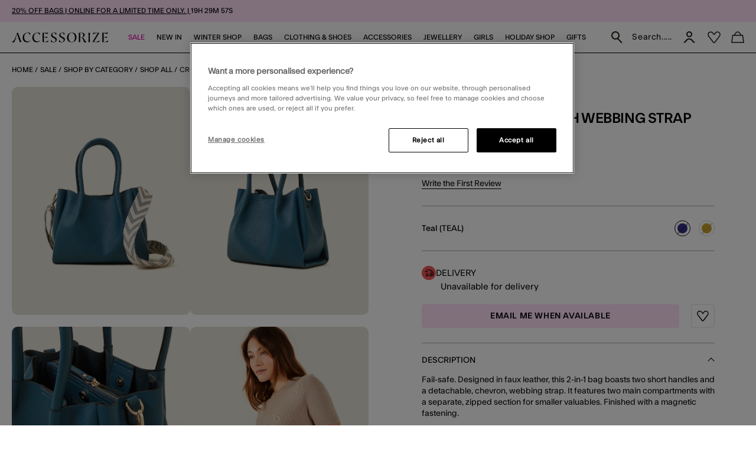

--- FILE ---
content_type: text/html;charset=UTF-8
request_url: https://www.accessorize.com/ie/cross-body-bag-with-webbing-strap-teal-32000610174.html
body_size: 51041
content:
<!DOCTYPE html>
<html lang="en" xml:lang="en">
<head>


    
    
    


















<script>
    window.STATIC_URL = "/on/demandware.static/Sites-accessorize-roi-Site/-/en_IE/v1769141697152/js/";
</script>






<script defer src="/on/demandware.static/Sites-accessorize-roi-Site/-/en_IE/v1769141697152/lib/jquery/jquery-3.5.1.min.js"></script>

    <script defer type="text/javascript" src="/on/demandware.static/Sites-accessorize-roi-Site/-/en_IE/v1769141697152/js/main.js"></script>



    <script defer="defer" src="https://webservices.data-8.co.uk/Javascript/Loader.ashx?key=UB89-HB6J-QU6H-X4G9&amp;load=EmailValidation"></script>

    <script defer="defer" src="https://cdn.ometria.com/tags/b418f56c67aab32b.js"></script>

    <script defer="defer" src="/on/demandware.static/Sites-accessorize-roi-Site/-/en_IE/v1769141697152/js/ometria.js"></script>

    <script defer="defer" src="/on/demandware.static/Sites-accessorize-roi-Site/-/en_IE/v1769141697152/js/countdown.min.js"></script>



    


<script src="https://checkoutshopper-live.adyen.com/checkoutshopper/sdk/5.68.0/adyen.js"></script>
<script>
    window.AdyenConfiguration = {
        locale: 'en_IE',
        clientKey: 'live_XBUNMDUKFBEC5C5NWYR7IJ54FQTFC4UW',
        environment: 'LIVE',
    };
    window.initExpressPaymentUrl = "https://www.accessorize.com/on/demandware.store/Sites-accessorize-roi-Site/en_IE/Adyen-InitExpressPayment";
    window.selectShippingMethodUrl = "https://www.accessorize.com/on/demandware.store/Sites-accessorize-roi-Site/en_IE/Adyen-SelectShippingMethod";
    window.paymentsDetailsURL = "https://www.accessorize.com/on/demandware.store/Sites-accessorize-roi-Site/en_IE/Adyen-PaymentsDetails";
    window.paymentFromComponentURL = "https://www.accessorize.com/on/demandware.store/Sites-accessorize-roi-Site/en_IE/Adyen-PaymentFromComponent";
    window.ShowConfirmationPaymentFromComponent = "https://www.accessorize.com/on/demandware.store/Sites-accessorize-roi-Site/en_IE/Adyen-ShowConfirmationPaymentFromComponent";
    window.getPaymentMethodsURL = "https://www.accessorize.com/on/demandware.store/Sites-accessorize-roi-Site/en_IE/Adyen-GetPaymentMethods";
    window.shippingMethodsUrl = "https://www.accessorize.com/on/demandware.store/Sites-accessorize-roi-Site/en_IE/Adyen-ShippingMethods";
    window.returnUrl = "https://www.accessorize.com/ie/cart";
    window.cartPageUrl = "https://www.accessorize.com/ie/cart";
    window.makeExpressPaymentsCall = "https://www.accessorize.com/on/demandware.store/Sites-accessorize-roi-Site/en_IE/Adyen-MakeExpressPaymentsCall";
    window.makeExpressPaymentDetailsCall = "https://www.accessorize.com/on/demandware.store/Sites-accessorize-roi-Site/en_IE/Adyen-MakeExpressPaymentDetailsCall";
    window.saveShopperData = "https://www.accessorize.com/on/demandware.store/Sites-accessorize-roi-Site/en_IE/Adyen-SaveShopperData";
    window.paypalUpdateOrder = "https://www.accessorize.com/on/demandware.store/Sites-accessorize-roi-Site/en_IE/Adyen-paypalUpdateOrder";
    window.allowedCountryCodes = "IE";
</script>





    <script defer type="text/javascript" src="/on/demandware.static/Sites-accessorize-roi-Site/-/en_IE/v1769141697152/js/app.js"></script>


<meta charset=UTF-8>

<meta http-equiv="x-ua-compatible" content="ie=edge">

<meta name="viewport" content="width=device-width, initial-scale=1, maximum-scale=5">
<meta name = "format-detection" content = "telephone=no">


    <title>Cross-Body Bag with Webbing Strap Teal | Handbags &amp; Purses | Accessorize ROI</title>

    
        <meta name="description" content="Shop the Cross-Body Bag with Webbing Strap Teal from the Handbags &amp; Purses collection at Accessorize ROI."/>
    
    


    
    
        
            <meta name="robots" content="index, follow">
        
    
        
            <meta property="og:url" content="https://www.accessorize.com/ie/cross-body-bag-with-webbing-strap-teal-32000610174.html">
        
    



    
        <link
        rel=image_src
        href=https://www.accessorize.com/dw/image/v2/BDLV_PRD/on/demandware.static/-/Sites-accessorize-master-catalog/default/dwa6d5ebfe/images/large/01_32000610174_1.jpg?sw=663&amp;sh=848&amp;sm=cut
        >
    
        <meta
        property=og:product:price:amount
        content=10,90
        >
    
        <meta
        property=og:product:price:currency
        content=EUR
        >
    




<link rel="icon" type="image/png" href="/on/demandware.static/Sites-accessorize-roi-Site/-/default/dw9ede91dc/images/favicons/favicon-32.png" sizes="32x32"/>
<link rel="icon" type="image/png" href="/on/demandware.static/Sites-accessorize-roi-Site/-/default/dwfbf3ee9b/images/favicons/favicon-57.png" sizes="57x57"/>
<link rel="icon" type="image/png" href="/on/demandware.static/Sites-accessorize-roi-Site/-/default/dw9f7d7b3e/images/favicons/favicon-76.png" sizes="76x76"/>
<link rel="icon" type="image/png" href="/on/demandware.static/Sites-accessorize-roi-Site/-/default/dw7e90a317/images/favicons/favicon-96.png" sizes="96x96"/>
<link rel="icon" type="image/png" href="/on/demandware.static/Sites-accessorize-roi-Site/-/default/dw98edaf29/images/favicons/favicon-128.png" sizes="128x128"/>
<link rel="icon" type="image/png" href="/on/demandware.static/Sites-accessorize-roi-Site/-/default/dw83e5acee/images/favicons/favicon-228.png" sizes="228x228"/>


<link rel="shortcut icon" sizes="196x196" href="/on/demandware.static/Sites-accessorize-roi-Site/-/default/dw1000aa20/images/favicons/favicon-196.png"/>


<link rel="apple-touch-icon" href="/on/demandware.static/Sites-accessorize-roi-Site/-/default/dw6fd3bc11/images/favicons/favicon-180.png" sizes="180x180"/>


<meta name="msapplication-TileColor" content="#FFFFFF"/>
<meta name="msapplication-TileImage" content="/on/demandware.static/Sites-accessorize-roi-Site/-/default/dwb1385617/images/favicons/favicon-144.png" />


<meta name="msapplication-config" content="/on/demandware.static/Sites-accessorize-roi-Site/-/en_IE/v1769141697152/images/favicons/browserconfig.xml"/>




<link rel="preload" href="/on/demandware.static/Sites-accessorize-roi-Site/-/en_IE/v1769141697152/fonts/icons/slcicons.woff2?b56764aa206380aa1459182f2cebd678" as="font" type="font/woff2" crossorigin="anonymous">
<link rel="preload" href="/on/demandware.static/Sites-accessorize-roi-Site/-/default/dwd30a6e80/fonts/ft-system/regular/FTSystem-BlankRegular.woff" as="font" type="font/woff" crossorigin="anonymous">
<link rel="preload" href="/on/demandware.static/Sites-accessorize-roi-Site/-/default/dw9b010fd7/fonts/ft-system/medium/FTSystem-BlankMedium.woff" as="font" type="font/woff" crossorigin="anonymous">
<link rel="preload" href="/on/demandware.static/Sites-accessorize-roi-Site/-/default/dw1456bc69/fonts/ft-system/semibold/FTSystem-BlankSemibold.woff" as="font" type="font/woff" crossorigin="anonymous">

<style>
    @font-face {
        font-family: "slcicons";
        src: url("/on/demandware.static/Sites-accessorize-roi-Site/-/en_IE/v1769141697152/fonts/icons/slcicons.eot?b56764aa206380aa1459182f2cebd678?#iefix") format("embedded-opentype"),
            url("/on/demandware.static/Sites-accessorize-roi-Site/-/en_IE/v1769141697152/fonts/icons/slcicons.woff2?b56764aa206380aa1459182f2cebd678") format("woff2"),
            url("/on/demandware.static/Sites-accessorize-roi-Site/-/en_IE/v1769141697152/icons/slcicons.woff?b56764aa206380aa1459182f2cebd678") format("woff"),
            url("/on/demandware.static/Sites-accessorize-roi-Site/-/en_IE/v1769141697152/fonts/icons/slcicons.ttf?b56764aa206380aa1459182f2cebd678") format("truetype"),
            url("/on/demandware.static/Sites-accessorize-roi-Site/-/en_IE/v1769141697152/fonts/icons/slcicons.svg?b56764aa206380aa1459182f2cebd678#slcicons") format("svg");
        font-display: swap;
    }

    @font-face {
        font-family: "FT System Blank Regular";
        src: url("/on/demandware.static/Sites-accessorize-roi-Site/-/en_IE/v1769141697152/fonts/ft-system/FTSystem-BlankRegular.eot");
        src: url("/on/demandware.static/Sites-accessorize-roi-Site/-/en_IE/v1769141697152/fonts/ft-system/regular/FTSystem-BlankRegular.eot?#iefix") format("embedded-opentype"),
            url("/on/demandware.static/Sites-accessorize-roi-Site/-/default/dwd30a6e80/fonts/ft-system/regular/FTSystem-BlankRegular.woff") format("woff"),
            url("/on/demandware.static/Sites-accessorize-roi-Site/-/default/dw09df3047/fonts/ft-system/regular/FTSystem-BlankRegular.woff2") format("woff2"),
            url("/on/demandware.static/Sites-accessorize-roi-Site/-/default/dwb4458490/fonts/ft-system/regular/FTSystem-BlankRegular.ttf") format("truetype");
        font-weight: normal;
        font-style: normal;
        font-display: swap;
    }

    @font-face {
        font-family: "FT System Blank Medium";
        src: url("/on/demandware.static/Sites-accessorize-roi-Site/-/en_IE/v1769141697152/fonts/ft-system/medium/FTSystem-BlankMedium.eot");
        src: url("/on/demandware.static/Sites-accessorize-roi-Site/-/en_IE/v1769141697152/fonts/ft-system/medium/FTSystem-BlankMedium.eot?#iefix") format("embedded-opentype"),
            url("/on/demandware.static/Sites-accessorize-roi-Site/-/default/dw9b010fd7/fonts/ft-system/medium/FTSystem-BlankMedium.woff") format("woff"),
            url("/on/demandware.static/Sites-accessorize-roi-Site/-/default/dw792e9ff4/fonts/ft-system/medium/FTSystem-BlankMedium.woff2") format("woff2"),
            url("/on/demandware.static/Sites-accessorize-roi-Site/-/default/dwfed219c3/fonts/ft-system/medium/FTSystem-BlankMedium.ttf") format("truetype");
        font-weight: normal;
        font-style: normal;
        font-display: swap;
    }

    @font-face {
        font-family: "FT System Blank Semibold";
        src: url("/on/demandware.static/Sites-accessorize-roi-Site/-/en_IE/v1769141697152/fonts/ft-system/semibold/FTSystem-BlankSemibold.eot");
        src: url("/on/demandware.static/Sites-accessorize-roi-Site/-/en_IE/v1769141697152/fonts/ft-system/semibold/FTSystem-BlankSemibold.eot?#iefix") format("embedded-opentype"),
            url("/on/demandware.static/Sites-accessorize-roi-Site/-/default/dw1456bc69/fonts/ft-system/semibold/FTSystem-BlankSemibold.woff") format("woff"),
            url("/on/demandware.static/Sites-accessorize-roi-Site/-/default/dw548c1ca5/fonts/ft-system/semibold/FTSystem-BlankSemibold.woff2") format("woff2"),
            url("/on/demandware.static/Sites-accessorize-roi-Site/-/default/dwf50ee189/fonts/ft-system/semibold/FTSystem-BlankSemibold.ttf") format("truetype");
        font-weight: normal;
        font-style: normal;
        font-display: swap;
    }

    @font-face {
        font-family: "Ogg Regular";
        src: url("/on/demandware.static/Sites-accessorize-roi-Site/-/en_IE/v1769141697152/fonts/Ogg-Regular.eot");
        src: url("/on/demandware.static/Sites-accessorize-roi-Site/-/en_IE/v1769141697152/fonts/ogg/regular/Ogg-Regular.eot?#iefix") format("embedded-opentype"),
            url("/on/demandware.static/Sites-accessorize-roi-Site/-/default/dw64612ddb/fonts/ogg/regular/Ogg-Regular.woff") format("woff"),
            url("/on/demandware.static/Sites-accessorize-roi-Site/-/default/dw4e3d1c96/fonts/ogg/regular/Ogg-Regular.woff2") format("woff2"),
            url("/on/demandware.static/Sites-accessorize-roi-Site/-/default/dwb3811932/fonts/ogg/regular/Ogg-Regular.ttf") format("truetype");
        font-weight: normal;
        font-style: normal;
        font-display: swap;
    }

    @font-face {
        font-family: "Ogg Regular Italic";
        src: url("/on/demandware.static/Sites-accessorize-roi-Site/-/en_IE/v1769141697152/fonts/Ogg-RegularItalic.eot");
        src: url("/on/demandware.static/Sites-accessorize-roi-Site/-/en_IE/v1769141697152/fonts/ogg/italic/Ogg-RegularItalic.eot?#iefix") format("embedded-opentype"),
            url("/on/demandware.static/Sites-accessorize-roi-Site/-/default/dwe25df405/fonts/ogg/italic/Ogg-RegularItalic.woff") format("woff"),
            url("/on/demandware.static/Sites-accessorize-roi-Site/-/default/dwe8b7616c/fonts/ogg/italic/Ogg-RegularItalic.woff2") format("woff2"),
            url("/on/demandware.static/Sites-accessorize-roi-Site/-/default/dw52d4e058/fonts/ogg/italic/Ogg-RegularItalic.ttf") format("truetype");
        font-weight: normal;
        font-style: normal;
        font-display: swap;
    }

    @font-face {
        font-family: "Adobe Handwriting Ernie";
        src: url("/on/demandware.static/Sites-accessorize-roi-Site/-/default/dw66f6e395/fonts/adobe-handwriting-ernie/font.eot");
        src: url("/on/demandware.static/Sites-accessorize-roi-Site/-/en_IE/v1769141697152/fonts/adobe-handwriting-ernie/font.eot?#iefix") format("embedded-opentype"),
            url("/on/demandware.static/Sites-accessorize-roi-Site/-/default/dwcdf94614/fonts/adobe-handwriting-ernie/font.woff") format("woff"),
            url("/on/demandware.static/Sites-accessorize-roi-Site/-/default/dweacb6c77/fonts/adobe-handwriting-ernie/font.woff2") format("woff2"),
            url("/on/demandware.static/Sites-accessorize-roi-Site/-/default/dwb9e395f9/fonts/adobe-handwriting-ernie/font.ttf") format("truetype");
        font-weight: normal;
        font-style: normal;
        font-display: swap;
    }

</style>



    <link as="style" href="/on/demandware.static/Sites-accessorize-roi-Site/-/en_IE/v1769141697152/css/global-styles.css" rel="preload" crossorigin="anonymous" />
    <link rel="stylesheet" href="/on/demandware.static/Sites-accessorize-roi-Site/-/en_IE/v1769141697152/css/global-styles.css" crossorigin="anonymous" />



    <link as="style" href="/on/demandware.static/Sites-accessorize-roi-Site/-/en_IE/v1769141697152/css/pages/page-product.css" rel="preload" />
    <link rel="stylesheet" href="/on/demandware.static/Sites-accessorize-roi-Site/-/en_IE/v1769141697152/css/pages/page-product.css" media="none" onload="if(media!=='all')media='all';" class="js-main-styles"/>



<noscript id="deferred-styles">
    
</noscript>

<noscript>
    
        <link rel="stylesheet" href="/on/demandware.static/Sites-accessorize-roi-Site/-/en_IE/v1769141697152/css/pages/page-product.css" />
    
    <link rel="stylesheet" href="/on/demandware.static/Sites-accessorize-roi-Site/-/en_IE/v1769141697152/css/noscript-styles.css" />
</noscript>

<script>
    (function () {
        document.documentElement.classList.add('b-js__in');

        var loadDeferredStyles = function() {
            var addStylesNode = document.getElementById('deferred-styles'),
                head = document.getElementsByTagName('head')[0];

            head.insertAdjacentHTML('beforeend', addStylesNode.textContent);
            addStylesNode.parentElement.removeChild(addStylesNode);
        },
        raf = window.requestAnimationFrame || window.mozRequestAnimationFrame || window.webkitRequestAnimationFrame || window.msRequestAnimationFrame;

        if (!raf) {
            window.addEventListener('load', loadDeferredStyles);
            return
        }

        raf(function() {
            window.setTimeout(loadDeferredStyles, 0);
        });
    })();
</script>




    
        <link rel="alternate" hreflang="x-default" href="https://www.accessorize.com/row/cross-body-bag-with-webbing-strap-teal-32000610174.html" />
    
        <link rel="alternate" hreflang="en-ie" href="https://www.accessorize.com/ie/cross-body-bag-with-webbing-strap-teal-32000610174.html" />
    
        <link rel="alternate" hreflang="en-gb" href="https://www.accessorize.com/uk/cross-body-bag-with-webbing-strap-teal-32000610174.html" />
    













<style>
:root{--header-height: 140px;--initial-header-height: 140px;--sticky-header-height: 115px;--rec-bg-color: #ff5948;--complete-bg-color: #c5dfff;--line-clamp: 3}@media(max-width: 1024px){:root{--header-height: 73px;--initial-header-height: 73px;--sticky-header-height: 48px}}@media(max-width: 767px){:root{--header-height: 98px;--initial-header-height: 98px;--sticky-header-height: 58px}}.b-header-layout__content{margin:auto;max-width:1920px;padding:0 15px}.b-header-layout__content-wrapper{-webkit-box-align:center;-ms-flex-align:center;align-items:center}@media(min-width: 768px){.b-header-layout__content{padding:0 34px}}@media(min-width: 1025px){.b-header-layout__content{padding:0 36px}}@media(min-width: 1440px){.b-header-layout__content{padding:0 40px}}.b-header-layout__burger{-webkit-box-align:end;-ms-flex-align:end;align-items:flex-end;display:-webkit-box;display:-ms-flexbox;display:flex}@media(min-width: 1025px){.b-header-layout__burger-wrapper{display:none}}@media(min-width: 1025px){.b-header-layout__mobile{display:none}}.b-header-layout__localization{margin-left:auto}@media(min-width: 320px)and (max-width: 767.98px){.b-header-layout__localization{display:none}}.b-header-layout__search{padding-right:0;padding-left:0}.b-header-layout__utility-wrapper{display:-webkit-box;display:-ms-flexbox;display:flex}@media(min-width: 320px)and (max-width: 767.98px){.b-header-layout__utility{display:none}}@media(min-width: 1025px){.b-header-layout__nav{-ms-flex-item-align:end;align-self:flex-end}}.b-header-layout__nav--separated{padding-right:5px;padding-left:5px}@media(min-width: 768px){.b-header-layout__nav--separated{padding-right:10px;padding-left:10px}}@media(min-width: 1025px){.b-header-layout__nav--separated{-webkit-box-flex:0;-ms-flex:0 0 100%;flex:0 0 100%;max-width:100%;-webkit-box-ordinal-group:2;-ms-flex-order:1;order:1}}.b-header-layout__row{display:-webkit-box;display:-ms-flexbox;display:flex;-ms-flex-wrap:wrap;flex-wrap:wrap;margin-left:-5px;margin-right:-5px}@media(min-width: 768px){.b-header-layout__row{margin-right:-10px;margin-left:-10px}}.b-header-layout__col-auto{-webkit-box-flex:0;-ms-flex:0 0 auto;flex:0 0 auto;max-width:100%;padding-right:5px;padding-left:5px}@media(min-width: 768px){.b-header-layout__col-auto{padding-right:10px;padding-left:10px}}.b-header-layout__slot{-ms-flex-wrap:nowrap;flex-wrap:nowrap;padding:10px 0 10px 5px}@media(min-width: 768px){.b-header-layout__slot{min-height:37px;padding-left:10px}}.b-header-layout__slot-wrapper{-webkit-box-flex:0;-ms-flex:0 0 100%;flex:0 0 100%;max-width:100%}@media(min-width: 768px){.b-header-layout__slot-wrapper{-webkit-box-flex:0;-ms-flex:0 0 75%;flex:0 0 75%;max-width:75%;text-align:left}}@media only screen and (min-width: 768px)and (max-width: 1024px)and (orientation: portrait){.b-header-layout__slot-wrapper{max-width:65%}}.b-header-layout__slot-wrapper .b-content__container{margin:auto 0}@media(max-width: 319.98px){.h-hidden__xs{display:none}}@media(max-width: 319.98px){.h-hidden__xs-down{display:none !important}}.h-hidden__xs-up{display:none !important}@media(max-width: 319.98px){.h-visible__xs{display:block}}@media(max-width: 319.98px){.h-visible__xs-down{display:block !important}}.h-visible__xs-up{display:block !important}@media(min-width: 320px)and (max-width: 767.98px){.h-hidden__sm{display:none}}@media(max-width: 767.98px){.h-hidden__sm-down{display:none !important}}@media(min-width: 320px){.h-hidden__sm-up{display:none !important}}@media(min-width: 320px)and (max-width: 767.98px){.h-visible__sm{display:block}}@media(max-width: 767.98px){.h-visible__sm-down{display:block !important}}@media(min-width: 320px){.h-visible__sm-up{display:block !important}}@media(min-width: 768px)and (max-width: 1024.98px){.h-hidden__md{display:none}}@media(max-width: 1024.98px){.h-hidden__md-down{display:none !important}}@media(min-width: 768px){.h-hidden__md-up{display:none !important}}@media(min-width: 768px)and (max-width: 1024.98px){.h-visible__md{display:block}}@media(max-width: 1024.98px){.h-visible__md-down{display:block !important}}@media(min-width: 768px){.h-visible__md-up{display:block !important}}@media(min-width: 1025px)and (max-width: 1439.98px){.h-hidden__lg{display:none}}@media(max-width: 1439.98px){.h-hidden__lg-down{display:none !important}}@media(min-width: 1025px){.h-hidden__lg-up{display:none !important}}@media(min-width: 1025px)and (max-width: 1439.98px){.h-visible__lg{display:block}}@media(max-width: 1439.98px){.h-visible__lg-down{display:block !important}}@media(min-width: 1025px){.h-visible__lg-up{display:block !important}}@media(min-width: 1440px)and (max-width: 1919.98px){.h-hidden__xl{display:none}}@media(max-width: 1919.98px){.h-hidden__xl-down{display:none !important}}@media(min-width: 1440px){.h-hidden__xl-up{display:none !important}}@media(min-width: 1440px)and (max-width: 1919.98px){.h-visible__xl{display:block}}@media(max-width: 1919.98px){.h-visible__xl-down{display:block !important}}@media(min-width: 1440px){.h-visible__xl-up{display:block !important}}@media(min-width: 1920px){.h-hidden__xxl{display:none}}.h-hidden__xxl-down{display:none !important}@media(min-width: 1920px){.h-hidden__xxl-up{display:none !important}}@media(min-width: 1920px){.h-visible__xxl{display:block}}.h-visible__xxl-down{display:block !important}@media(min-width: 1920px){.h-visible__xxl-up{display:block !important}}.h-locked:not(.h-hide-content){position:fixed;top:0;right:0;left:0;height:100vh;width:100vw}.h-hidden,.hidden{display:none !important}.h-visible{display:block !important}.h-disabled{pointer-events:none}.responsive-utilities .is-visible{color:#468847;background-color:#dff0d8}.responsive-utilities .is-hidden{color:#ccc;background-color:#f9f9f9}.b-localization{font-size:12px}.b-nav .b-localization{margin-top:20px}.b-localization__wrap{-webkit-box-align:center;-ms-flex-align:center;align-items:center;display:-webkit-box;display:-ms-flexbox;display:flex}.b-localization__title{display:block;font-family:"FT System Blank Medium";margin-bottom:15px}.b-header__top .b-localization__title,.b-nav .b-localization__title{display:none}.b-localization__code{font-family:"FT System Blank Medium"}.b-localization__symbol{font-family:"FT System Blank Regular"}.b-localization__change{background:none;border:0;border-bottom:1px solid rgba(0,0,0,0);-webkit-box-shadow:none;box-shadow:none;color:#1b1710;cursor:pointer;display:inline;font-family:"FT System Blank Regular";text-decoration:none;border-color:#1b1710;line-height:normal;margin-left:10px;text-transform:none}@media(hover: hover){.b-localization__change:hover{border-color:#adadad}}@media(hover: none){.b-localization__change:active{border-color:#adadad}}.b-localization__change.h-disabled{color:#adadad;cursor:default;border-color:#adadad}.b-header__top .b-localization__change{background:none;border:0;border-bottom:1px solid rgba(0,0,0,0);-webkit-box-shadow:none;box-shadow:none;color:#fff;cursor:pointer;display:inline;font-family:"FT System Blank Regular";text-decoration:none;border-color:#fff}@media(hover: hover){.b-header__top .b-localization__change:hover{border-color:#adadad}}@media(hover: none){.b-header__top .b-localization__change:active{border-color:#adadad}}.b-header__top .b-localization__change.h-disabled{color:#adadad;cursor:default;border-color:#adadad}.globale_popup_wrapper .CustomSwitcherPopup{border:0}.globale_popup_wrapper .CustomSwitcherPopup .glPopupContent{padding:40px 30px}.globale_popup_wrapper .CustomSwitcherPopup .gleContent{margin-bottom:20px;padding:0}.globale_popup_wrapper .CustomSwitcherPopup #gle_selectedCountry{background-color:#fff}.globale_popup_wrapper .glDefaultPopupContainer{background-color:#fff;font-family:"FT System Blank Regular";position:relative}.globale_popup_wrapper .gle_mobile .CustomWelcomePopup{margin:0 auto}.globale_popup_wrapper .gle_mobile .glPopupContent{background:none}.globale_popup_wrapper .glMainContent{margin:0 auto}.globale_popup_wrapper .dropDownRow .caption{display:none}.globale_popup_wrapper .switchertitle.glTitle{color:inherit;font-style:normal;font-weight:normal;font-size:20px;font-family:"FT System Blank Medium";line-height:24px;letter-spacing:.84px;margin-bottom:10px}@media(min-width: 768px)and (max-width: 1024.98px){.globale_popup_wrapper .switchertitle.glTitle{font-size:18px;line-height:22px}}.b-localization__wrap{margin-right:-10px}.b-footer .b-localization__wrap{margin-left:-5px}.b-localization__title{font-size:13px}.b-footer .b-localization__title{font-size:12px;margin-bottom:2px}.b-footer .b-localization{overflow:hidden}@media(min-width: 320px)and (max-width: 767.98px){.b-footer .b-localization{margin-bottom:40px}}.b-nav .b-localization{margin-top:65px}.b-nav .b-localization__wrap{padding:0 15px 17px;margin-right:0;line-height:140%}.b-nav .b-localization__code{font-size:12px;letter-spacing:normal;margin-left:0}.b-nav .b-localization__change{border:none;margin-left:5px}.b-nav .b-localization__change::before{content:attr(aria-label);font-family:"FT System Blank Regular";position:relative;line-height:140%;text-decoration:underline;-webkit-transform:none;transform:none}.b-header__top .b-localization__change{border:none;color:#fff;display:inline-block;height:11px;font-size:11px;scale:.5;margin-bottom:3px;width:12px;text-decoration:none}.b-header__top .b-localization__change::before{color:inherit;display:contents;line-height:14px}.b-footer .b-localization__change::before{display:none}.b-footer .b-localization__change:hover{border-color:#e100a3}.b-localization__change-txt{display:none}.b-footer .b-localization__change-txt{display:inline-block;color:#000}.b-localization__code{font-family:"FT System Blank Regular";font-size:11px;margin-left:5px;letter-spacing:.5px}.b-footer .b-localization__code{font-size:12px}.b-header{position:sticky;left:0;top:0;background:#fff;-webkit-transition:top .25s ease-in-out;transition:top .25s ease-in-out;-webkit-transition-duration:.25s;transition-duration:.25s;width:100%;z-index:40}.b-header.h-sticky,.minicart-is-active .b-header{position:fixed}@media(max-width: 1024.98px){.b-header.h-invisible-header{overflow:hidden;pointer-events:none;-webkit-transform:translateY(-100%);transform:translateY(-100%)}.h-locked .b-header.h-invisible-header{-webkit-transform:none;transform:none}}.b-header_transparent{margin-bottom:calc(var(--sticky-header-height)*-1)}@media(min-width: 768px){.b-header--menu-active{z-index:41}}.b-header__top{color:#000;font-style:normal;font-weight:normal;font-size:8px;font-family:"FT System Blank Regular";line-height:11px;letter-spacing:normal;background:#ffecf5}@media(min-width: 768px){.b-header__top{font-size:9px;line-height:10px}}.b-header__top a{color:inherit}.b-header__store{display:none}@media(min-width: 1025px){.b-header__store{display:-webkit-box;display:-ms-flexbox;display:flex;gap:10px;-webkit-box-align:center;-ms-flex-align:center;align-items:center;margin-left:auto;padding:7px 0 7px 20px;width:-webkit-fit-content;width:-moz-fit-content;width:fit-content;-ms-flex-negative:0;flex-shrink:0;line-height:11px;position:relative}.b-header__store-inner::before{position:absolute;top:0;left:0;content:"";width:2px;height:100%;background:#fff}}.b-header .b-store-selector{text-transform:uppercase;display:-webkit-box;display:-ms-flexbox;display:flex;-webkit-box-align:center;-ms-flex-align:center;align-items:center;-webkit-column-gap:4px;-moz-column-gap:4px;column-gap:4px}.b-header .b-store-selector__icon{width:22px;height:22px;border-radius:50%;background-color:rgba(0,0,0,0);display:-webkit-box;display:-ms-flexbox;display:flex;-webkit-box-pack:center;-ms-flex-pack:center;justify-content:center;-webkit-box-align:center;-ms-flex-align:center;align-items:center;font-size:12px;color:#000;-ms-flex-negative:0;flex-shrink:0;-ms-flex-item-align:start;align-self:flex-start;background-color:#be00ff;font-size:14px}.b-header .b-store-selector__icon::before{color:#000;position:static;-webkit-transform:none;transform:none}.b-header .b-store-selector__icon::before{height:13px}.b-header .b-store-selector__store{line-height:8px}.b-header__store--mobile{padding:5px 20px;border-bottom:1px solid #000;overflow-x:auto}@media(min-width: 1025px){.b-header__store--mobile{display:none}}.b-header__store--mobile-inner{display:-webkit-box;display:-ms-flexbox;display:flex;width:-webkit-max-content;width:-moz-max-content;width:max-content;text-wrap:nowrap}.b-header__store--mobile .b-store-selector{color:#000;font-style:normal;font-weight:normal;font-size:9px;font-family:"FT System Blank Regular";line-height:11px;letter-spacing:normal;-webkit-column-gap:9px;-moz-column-gap:9px;column-gap:9px}.b-header__store--mobile .b-store-selector .m-highlighted{color:#be00ff}.b-header__store--mobile .b-store-selector .m-highlighted.b-link__underlined{border-color:#be00ff}.b-header__logo{height:17px}@media(max-width: 1024.98px){.b-header__logo{max-width:48%;margin-right:auto}}.b-header__logo-white{display:none}.b-header__main{position:relative;padding:7px 0;background-color:#fff;border-bottom:1px solid #000}@media(min-width: 768px){.b-header__main{padding:3px 0}}@media(min-width: 1025px){.b-header__main{padding:0}}.h-locked .b-header__main,.b-homepage__wrapper.h-locked .b-header__main,.b-header--menu-active.b-header_transparent .b-header__main{background:#fff}.h-white-text .b-header__main{border-color:#fff}.h-sticky .b-header__main{border-color:#000}.b-header__skip{position:absolute;top:0;left:0;opacity:0}.b-header__inner{padding:5px 0}.b-header__burger__wrapper{-webkit-box-ordinal-group:0;-ms-flex-order:-1;order:-1}@media(max-width: 1024.98px){.b-header__burger__wrapper{margin-right:10px}}.b-header__main__menu{display:none}.b-header-layout__content{padding:0 20px}.b-header-layout__slot{padding:0 5px}@media(min-width: 768px){.b-header-layout__slot{padding:0 10px}}.b-header-layout__slot-wrapper{padding:7px 0}@media(min-width: 768px){.b-header-layout__slot-wrapper{padding:13px 0;-webkit-box-flex:unset;-ms-flex:unset;flex:unset;max-width:unset;width:0;-webkit-box-flex:1;-ms-flex-positive:1;flex-grow:1}}.b-header__banner{background-color:#5c92e4;color:#000;font-size:15px;text-align:center}.b-homepage__wrapper .b-header_transparent.b-header.h-sticky{background-color:#fff}@media(max-width: 1024.98px){.b-header__burger{-webkit-box-align:center;-ms-flex-align:center;align-items:center;font-size:16px;height:16px;position:relative;width:18px}.b-header__burger .icon-close{display:none}.h-active .b-header__burger{font-size:15px}.h-active .b-header__burger .icon-close{display:inline}.h-active .b-header__burger .icon-hamburger{display:none}}.b-nav{background-color:#fff}@media(min-width: 1025px){.b-nav{-webkit-box-flex:1;-ms-flex-positive:1;flex-grow:1}}@media(min-width: 1025px){.b-header_transparent .b-nav{background-color:rgba(0,0,0,0)}}@media(min-width: 1025px){.b-nav--separated .b-nav__link{padding:10px 0 20px}}.b-nav--separated .b-nav__item:first-of-type{padding-left:0}.b-nav--separated .b-utility__item{padding:14px 10px 5px}@media(min-width: 1025px){.b-nav{position:static}}@media(max-width: 1024.98px){.b-nav{position:fixed;top:0;bottom:0;left:-100%;-webkit-transition:left .25s ease-in-out;transition:left .25s ease-in-out;scrollbar-width:thin;scrollbar-color:#a5a5a5 #fff;background:#fff;max-width:calc(100% - 40px);overflow-y:auto;text-align:left;visibility:visible;width:100vw;z-index:40;background-color:#fff;overflow:visible;padding:0}.b-nav::-webkit-scrollbar{height:4px;width:2px}.b-nav::-webkit-scrollbar-track{background:#fff;border-radius:0}.b-nav::-webkit-scrollbar-thumb{background:#a5a5a5;border-radius:0}.b-nav::-webkit-scrollbar-thumb:window-inactive{background:#a5a5a5}}@media(max-width: 1024.98px)and (min-width: 768px){.b-nav{max-width:375px}}@media(max-width: 1024.98px)and (min-width: 320px){.b-nav{padding:20px 15px}}@media(max-width: 1024.98px)and (min-width: 768px){.b-nav{padding:20px 34px}}@media(max-width: 1024.98px)and (min-width: 1025px){.b-nav{padding:20px 36px}}@media(max-width: 1024.98px)and (min-width: 1440px){.b-nav{padding:20px 40px}}@media(max-width: 1024.98px){.h-active .b-nav{left:0}}@media(max-width: 1024.98px){.b-nav.b-header-layout__col-auto{padding:0}}.b-nav__link{color:inherit;font-style:normal;font-weight:normal;font-size:14px;font-family:"FT System Blank Medium";line-height:1;letter-spacing:normal}@media(min-width: 1025px){.b-nav__link{display:block;padding:20px 0;text-align:center;text-decoration:none;text-transform:uppercase;z-index:11}}@media(max-width: 1024.98px){.b-nav__link{font-family:"FT System Blank Semibold"}}@media(min-width: 1025px){.b-nav__container{-webkit-box-pack:center;-ms-flex-pack:center;justify-content:center;display:-webkit-box;display:-ms-flexbox;display:flex;margin-bottom:0}}@media(min-width: 1025px){.b-nav__item{list-style-type:none;padding:0 10px}.b-nav__item:first-child{margin-left:0}.b-nav__item--image_wrapper{display:none}}.b-customTopSlot-wrapper.h-sticky{padding-top:calc(var(--initial-header-height) - var(--sticky-header-height))}.b-utility{position:static}.b-utility__quantity{display:none}.b-utility__quantity.h-active,.h-active>.b-utility__quantity{display:inline}.b-utility .b-utility__quantity-count{color:#fff;font-style:normal;font-weight:normal;font-size:7px;font-family:"FT System Blank Regular";line-height:16px;letter-spacing:.3px;position:absolute;top:19px;right:5px;background-color:#000;border-radius:50%;height:14px;margin:auto;width:14px}@media(max-width: 1024.98px){.b-utility .b-utility__quantity-count{line-height:14px;right:0}}.b-card .b-utility__quantity-count{color:#8c8b8b;font-family:"FT System Blank Semibold";letter-spacing:normal}@media(min-width: 768px){.b-utility__quantity-text{display:none}}.b-utility__search{background:none;border:none}@media(max-width: 1439.98px){.b-utility__search{margin-left:0 !important}}@media(min-width: 768px){.b-utility__search{min-height:49px;padding-right:0}}@media(max-width: 1024.98px){.b-utility__search{min-height:48px;padding-right:0}}@media(max-width: 767.98px){.b-utility__search{height:auto}}.b-utility__search.b-utility__item{-webkit-box-align:center;-ms-flex-align:center;align-items:center;display:-webkit-box;display:-ms-flexbox;display:flex}@media(max-width: 767.98px){.b-utility__search.b-utility__item{height:auto}}.b-utility__icon{display:block;font-size:20px;height:20px;margin:auto;width:20px}.b-utility__text{display:none}.b-utility__item{position:relative;color:inherit;font-style:normal;font-weight:normal;font-size:11px;font-family:"FT System Blank Regular";line-height:1;letter-spacing:normal;display:block;padding:14px 10px;text-decoration:none;text-align:center;z-index:1}.b-utility__item::before,.b-utility__item::after{position:absolute;top:auto;bottom:0;left:50%;background:#1b1710;content:"";height:1px;-webkit-transform:none;transform:none;width:0}.b-utility__item::after{left:auto;right:50%}@media(hover: hover){.b-utility__item:hover::before,.b-utility__item:hover::after{width:20px}}@media(hover: none){.b-utility__item:active::before,.b-utility__item:active::after{width:20px}}.b-utility__item--active::before,.b-utility__item--active::after,.b-utility__item.h-active::before,.b-utility__item.h-active::after,.h-active>.b-utility__item::before,.h-active>.b-utility__item::after{width:20px}.b-utility__item::before,.b-utility__item::after{display:none}.b-utility__item--search{-webkit-box-align:center;-ms-flex-align:center;align-items:center;display:-webkit-box;display:-ms-flexbox;display:flex}.b-utility__line{color:#000;font-style:normal;font-weight:normal;font-size:14px;font-family:"FT System Blank Regular";line-height:20px;letter-spacing:.6px;margin-left:15px;text-align:left}.h-white-text .b-utility__line{color:#fff}.h-sticky .b-utility__line,.b-header--menu-active.b-header_transparent .b-utility__line{color:#000}@media(min-width: 320px)and (max-width: 767.98px){.b-utility__line{display:none}}@media(max-width: 767.98px){.b-utility__element--user{display:none}}.b-search__banner{min-height:15px}.b-search__description-content{display:-webkit-box;overflow:hidden;text-overflow:ellipsis;position:relative;-webkit-box-orient:vertical;-webkit-line-clamp:var(--line-clamp);display:-webkit-box;overflow:hidden}.b-search__description-content p{all:unset;display:contents}.b-search__description-content.h-long-text{display:block;overflow:visible}.h-read__content .b-search__description-content.h-long-text{display:-webkit-box;overflow:hidden}.b-search__description-content.h-read-hidden{position:absolute;display:block}.b-giftnotesform__wrapper{letter-spacing:normal;margin-top:50px}@media(max-width: 1024.98px){.b-giftnotesform__wrapper{margin:30px 0 20px}}.minicart-is-active{padding-top:var(--main-header-height)}.b-container{position:relative}.b-container::before{position:fixed;top:0;right:0;left:0;background:#fff;content:"";height:100%;width:100%;z-index:40}.b-container::after{position:fixed;top:50%;left:50%;-webkit-animation:spinner 1s infinite linear;animation:spinner 1s infinite linear;border:2px rgba(0,0,0,.5) solid;border-left:2px #1b1710 solid;border-radius:50%;border-top:2px #1b1710 solid;content:"";height:46px;margin:-23px 0 0 -23px;width:46px;z-index:41}@-webkit-keyframes spinner{from{-webkit-transform:rotate(0deg);transform:rotate(0deg)}to{-webkit-transform:rotate(359deg);transform:rotate(359deg)}}@keyframes spinner{from{-webkit-transform:rotate(0deg);transform:rotate(0deg)}to{-webkit-transform:rotate(359deg);transform:rotate(359deg)}}*{margin:0;padding:0;-webkit-box-sizing:border-box;box-sizing:border-box}img{border:0;height:auto;max-width:100%;display:block;margin:0 auto}.b-wrapper{display:-webkit-box;display:-ms-flexbox;display:flex;-webkit-box-orient:vertical;-webkit-box-direction:normal;-ms-flex-direction:column;flex-direction:column;margin:auto;min-height:100%;min-width:320px}.b-panel{position:fixed;top:0;right:-100%;bottom:0;-webkit-transition:right .25s ease-in-out;transition:right .25s ease-in-out;scrollbar-width:thin;scrollbar-color:#a5a5a5 #fff;background:#fff;max-width:calc(100% - 40px);overflow-y:auto;text-align:left;visibility:visible;width:100vw;z-index:40;background-color:#fff}.b-panel::-webkit-scrollbar{height:4px;width:2px}.b-panel::-webkit-scrollbar-track{background:#fff;border-radius:0}.b-panel::-webkit-scrollbar-thumb{background:#a5a5a5;border-radius:0}.b-panel::-webkit-scrollbar-thumb:window-inactive{background:#a5a5a5}@media(min-width: 768px){.b-panel{max-width:375px}}@media(min-width: 320px){.b-panel{padding:20px 15px}}@media(min-width: 768px){.b-panel{padding:20px 34px}}@media(min-width: 1025px){.b-panel{padding:20px 36px}}@media(min-width: 1440px){.b-panel{padding:20px 40px}}.h-active .b-panel{right:0}.b-panel[aria-hidden=true] a[href],.b-panel[aria-hidden=true] button:not([disabled]),.b-panel[aria-hidden=true] [tabindex]:not([disabled]){visibility:hidden}@media(min-width: 768px){.b-panel{padding:40px;max-width:405px}}.b-panel--left{position:fixed;top:0;bottom:0;left:-100%;-webkit-transition:left .25s ease-in-out;transition:left .25s ease-in-out;scrollbar-width:thin;scrollbar-color:#a5a5a5 #fff;background:#fff;max-width:calc(100% - 40px);overflow-y:auto;text-align:left;visibility:visible;width:100vw;z-index:40;background-color:#fff}.b-panel--left::-webkit-scrollbar{height:4px;width:2px}.b-panel--left::-webkit-scrollbar-track{background:#fff;border-radius:0}.b-panel--left::-webkit-scrollbar-thumb{background:#a5a5a5;border-radius:0}.b-panel--left::-webkit-scrollbar-thumb:window-inactive{background:#a5a5a5}@media(min-width: 768px){.b-panel--left{max-width:375px}}@media(min-width: 320px){.b-panel--left{padding:20px 15px}}@media(min-width: 768px){.b-panel--left{padding:20px 34px}}@media(min-width: 1025px){.b-panel--left{padding:20px 36px}}@media(min-width: 1440px){.b-panel--left{padding:20px 40px}}.h-active .b-panel--left{left:0}.b-panel--large{position:fixed;top:0;right:-100%;bottom:0;-webkit-transition:right .25s ease-in-out;transition:right .25s ease-in-out;scrollbar-width:thin;scrollbar-color:#a5a5a5 #fff;background:#fff;max-width:100%;overflow-y:auto;text-align:left;visibility:visible;width:100vw;z-index:40}.b-panel--large::-webkit-scrollbar{height:4px;width:2px}.b-panel--large::-webkit-scrollbar-track{background:#fff;border-radius:0}.b-panel--large::-webkit-scrollbar-thumb{background:#a5a5a5;border-radius:0}.b-panel--large::-webkit-scrollbar-thumb:window-inactive{background:#a5a5a5}@media(min-width: 768px){.b-panel--large{max-width:375px}}@media(min-width: 320px){.b-panel--large{padding:20px 15px}}@media(min-width: 768px){.b-panel--large{padding:20px 34px}}@media(min-width: 1025px){.b-panel--large{padding:20px 36px}}@media(min-width: 1440px){.b-panel--large{padding:20px 40px}}.h-active .b-panel--large{right:0}.b-panel__minicart{--minicart-top-position: var(--main-header-height);--space-to-minicart-buttons: calc(var(--minicart-top-position) + 55px);--minicart-buttons-block-end: calc(var(--space-to-minicart-buttons) + var(--minicart-buttons-height, 40px));overflow-y:hidden;max-width:415px;padding:20px 40px}.b-panel__minicart.is-under-header{--minicart-top-position: var(--header-height)}.b-panel__minicart .b-minitile__list{scrollbar-width:thin;scrollbar-color:#000 #fff;max-height:calc(100vh - var(--minicart-buttons-block-end) - 19px)}.b-panel__minicart .b-minitile__list::-webkit-scrollbar{height:4px;width:2px}.b-panel__minicart .b-minitile__list::-webkit-scrollbar-track{background:#fff;border-radius:0}.b-panel__minicart .b-minitile__list::-webkit-scrollbar-thumb{background:#000;border-radius:0}.b-panel__minicart .b-minitile__list::-webkit-scrollbar-thumb:window-inactive{background:#000}@media(max-width: 1024.98px){.b-panel__minicart .b-minitile__list{max-height:calc(100vh - var(--minicart-buttons-block-end) - 35px - 19px);max-height:calc(100dvh - var(--minicart-buttons-block-end) - 19px)}}@media(min-width: 320px)and (max-width: 767.98px){.b-panel--mobile{position:fixed;top:0;right:-100%;bottom:0;-webkit-transition:right .25s ease-in-out;transition:right .25s ease-in-out;scrollbar-width:thin;scrollbar-color:#a5a5a5 #fff;background:#fff;max-width:calc(100% - 40px);overflow-y:auto;text-align:left;visibility:visible;width:100vw;z-index:40;background-color:#fff}.b-panel--mobile::-webkit-scrollbar{height:4px;width:2px}.b-panel--mobile::-webkit-scrollbar-track{background:#fff;border-radius:0}.b-panel--mobile::-webkit-scrollbar-thumb{background:#a5a5a5;border-radius:0}.b-panel--mobile::-webkit-scrollbar-thumb:window-inactive{background:#a5a5a5}}@media(min-width: 320px)and (max-width: 767.98px)and (min-width: 768px){.b-panel--mobile{max-width:375px}}@media(min-width: 320px)and (max-width: 767.98px)and (min-width: 320px){.b-panel--mobile{padding:20px 15px}}@media(min-width: 320px)and (max-width: 767.98px)and (min-width: 768px){.b-panel--mobile{padding:20px 34px}}@media(min-width: 320px)and (max-width: 767.98px)and (min-width: 1025px){.b-panel--mobile{padding:20px 36px}}@media(min-width: 320px)and (max-width: 767.98px)and (min-width: 1440px){.b-panel--mobile{padding:20px 40px}}@media(min-width: 320px)and (max-width: 767.98px){.h-active .b-panel--mobile{right:0}}@media(min-width: 320px)and (max-width: 767.98px){.b-panel--mobile~.b-overlay{z-index:1}}.b-header-layout__slot-wrapper .swiper-wrapper{display:-webkit-box}.b-header_transparent:not(.h-sticky).b-header--menu-active .b-header__main,.b-header_transparent .b-header__main.b-header--menu-active .b-header__main{background:#fff}.h-locked .b-header_transparent:not(.h-sticky),.h-locked .b-header_transparent .b-header__main{background:#fff}.h-locked .b-header_transparent__main{background:#fff}

</style>

<link rel="canonical" href="https://www.accessorize.com/ie/cross-body-bag-with-webbing-strap-teal-1000121663.html"/>

<script type="text/javascript">//<!--
/* <![CDATA[ (head-active_data.js) */
var dw = (window.dw || {});
dw.ac = {
    _analytics: null,
    _events: [],
    _category: "",
    _searchData: "",
    _anact: "",
    _anact_nohit_tag: "",
    _analytics_enabled: "true",
    _timeZone: "Europe/London",
    _capture: function(configs) {
        if (Object.prototype.toString.call(configs) === "[object Array]") {
            configs.forEach(captureObject);
            return;
        }
        dw.ac._events.push(configs);
    },
	capture: function() { 
		dw.ac._capture(arguments);
		// send to CQ as well:
		if (window.CQuotient) {
			window.CQuotient.trackEventsFromAC(arguments);
		}
	},
    EV_PRD_SEARCHHIT: "searchhit",
    EV_PRD_DETAIL: "detail",
    EV_PRD_RECOMMENDATION: "recommendation",
    EV_PRD_SETPRODUCT: "setproduct",
    applyContext: function(context) {
        if (typeof context === "object" && context.hasOwnProperty("category")) {
        	dw.ac._category = context.category;
        }
        if (typeof context === "object" && context.hasOwnProperty("searchData")) {
        	dw.ac._searchData = context.searchData;
        }
    },
    setDWAnalytics: function(analytics) {
        dw.ac._analytics = analytics;
    },
    eventsIsEmpty: function() {
        return 0 == dw.ac._events.length;
    }
};
/* ]]> */
// -->
</script>
<script type="text/javascript">//<!--
/* <![CDATA[ (head-cquotient.js) */
var CQuotient = window.CQuotient = {};
CQuotient.clientId = 'bdlv-accessorize-roi';
CQuotient.realm = 'BDLV';
CQuotient.siteId = 'accessorize-roi';
CQuotient.instanceType = 'prd';
CQuotient.locale = 'en_IE';
CQuotient.fbPixelId = '__UNKNOWN__';
CQuotient.activities = [];
CQuotient.cqcid='';
CQuotient.cquid='';
CQuotient.cqeid='';
CQuotient.cqlid='';
CQuotient.apiHost='api.cquotient.com';
/* Turn this on to test against Staging Einstein */
/* CQuotient.useTest= true; */
CQuotient.useTest = ('true' === 'false');
CQuotient.initFromCookies = function () {
	var ca = document.cookie.split(';');
	for(var i=0;i < ca.length;i++) {
	  var c = ca[i];
	  while (c.charAt(0)==' ') c = c.substring(1,c.length);
	  if (c.indexOf('cqcid=') == 0) {
		CQuotient.cqcid=c.substring('cqcid='.length,c.length);
	  } else if (c.indexOf('cquid=') == 0) {
		  var value = c.substring('cquid='.length,c.length);
		  if (value) {
		  	var split_value = value.split("|", 3);
		  	if (split_value.length > 0) {
			  CQuotient.cquid=split_value[0];
		  	}
		  	if (split_value.length > 1) {
			  CQuotient.cqeid=split_value[1];
		  	}
		  	if (split_value.length > 2) {
			  CQuotient.cqlid=split_value[2];
		  	}
		  }
	  }
	}
}
CQuotient.getCQCookieId = function () {
	if(window.CQuotient.cqcid == '')
		window.CQuotient.initFromCookies();
	return window.CQuotient.cqcid;
};
CQuotient.getCQUserId = function () {
	if(window.CQuotient.cquid == '')
		window.CQuotient.initFromCookies();
	return window.CQuotient.cquid;
};
CQuotient.getCQHashedEmail = function () {
	if(window.CQuotient.cqeid == '')
		window.CQuotient.initFromCookies();
	return window.CQuotient.cqeid;
};
CQuotient.getCQHashedLogin = function () {
	if(window.CQuotient.cqlid == '')
		window.CQuotient.initFromCookies();
	return window.CQuotient.cqlid;
};
CQuotient.trackEventsFromAC = function (/* Object or Array */ events) {
try {
	if (Object.prototype.toString.call(events) === "[object Array]") {
		events.forEach(_trackASingleCQEvent);
	} else {
		CQuotient._trackASingleCQEvent(events);
	}
} catch(err) {}
};
CQuotient._trackASingleCQEvent = function ( /* Object */ event) {
	if (event && event.id) {
		if (event.type === dw.ac.EV_PRD_DETAIL) {
			CQuotient.trackViewProduct( {id:'', alt_id: event.id, type: 'raw_sku'} );
		} // not handling the other dw.ac.* events currently
	}
};
CQuotient.trackViewProduct = function(/* Object */ cqParamData){
	var cq_params = {};
	cq_params.cookieId = CQuotient.getCQCookieId();
	cq_params.userId = CQuotient.getCQUserId();
	cq_params.emailId = CQuotient.getCQHashedEmail();
	cq_params.loginId = CQuotient.getCQHashedLogin();
	cq_params.product = cqParamData.product;
	cq_params.realm = cqParamData.realm;
	cq_params.siteId = cqParamData.siteId;
	cq_params.instanceType = cqParamData.instanceType;
	cq_params.locale = CQuotient.locale;
	
	if(CQuotient.sendActivity) {
		CQuotient.sendActivity(CQuotient.clientId, 'viewProduct', cq_params);
	} else {
		CQuotient.activities.push({activityType: 'viewProduct', parameters: cq_params});
	}
};
/* ]]> */
// -->
</script>




   <script type="application/ld+json" data-component="global/Schema">
        {"@context":"http://schema.org/","@type":"Product","name":"Cross-Body Bag with Webbing Strap Teal","description":"Fail-safe. Designed in faux leather, this 2-in-1 bag boasts two short handles and a detachable, chevron, webbing strap. It features two main compartments with a separate, zipped section for smaller valuables. Finished with a magnetic fastening. <BR /><BR /><i>A customisable style</i>: this bag has a removable strap, meaning you can change up the design...every day of the week! From understated neutrals to punchy prints, why not take a look at our impressive range of bag straps? Teal","mpn":"1000121663","sku":"1000121663","image":["https://www.accessorize.com/dw/image/v2/BDLV_PRD/on/demandware.static/-/Sites-accessorize-master-catalog/default/dwa6d5ebfe/images/large/01_32000610174_1.jpg?sw=663&sh=848&sm=cut","https://www.accessorize.com/dw/image/v2/BDLV_PRD/on/demandware.static/-/Sites-accessorize-master-catalog/default/dwaa4fd334/images/large/03_32000610174_2.jpg?sw=663&sh=848&sm=cut","https://www.accessorize.com/dw/image/v2/BDLV_PRD/on/demandware.static/-/Sites-accessorize-master-catalog/default/dw2112edae/images/large/04_32000610174_3.jpg?sw=663&sh=848&sm=cut","https://www.accessorize.com/dw/image/v2/BDLV_PRD/on/demandware.static/-/Sites-accessorize-master-catalog/default/dw0baa97cc/images/large/05_32000610174_5.jpg?sw=663&sh=848&sm=cut"],"offers":{"url":"/ie/cross-body-bag-with-webbing-strap-teal-1000121663.html","@type":"Offer","priceCurrency":"EUR","price":"10.90","availability":"http://schema.org/OutOfStock"},"@id":"1000121663"}
    </script>



   <script type="application/ld+json" data-component="global/Schema">
        {"@context":"https://schema.org","@type":"BreadcrumbList","itemListElement":[{"@type":"ListItem","position":1,"name":"Home","item":"https://www.accessorize.com/ie"},{"@type":"ListItem","position":2,"name":"Sale","item":"https://www.accessorize.com/ie/sale/"},{"@type":"ListItem","position":3,"name":"Shop By Category","item":"https://www.accessorize.com/ie/sale/shop-by-category/"},{"@type":"ListItem","position":4,"name":"Shop All","item":"https://www.accessorize.com/ie/sale/shop-all/"},{"@type":"ListItem","position":5,"name":"Cross-Body Bag with Webbing Strap Teal","item":"https://www.accessorize.com/ie/cross-body-bag-with-webbing-strap-teal-32000610174.html"}]}
    </script>



    <script type="application/ld+json" data-component="global/Schema">
        {"@context":"https://schema.org","@type":"WebSite","url":"www.accessorize.com","potentialAction":{"@type":"SearchAction","target":"https://www.accessorize.com/ie/search?q={search_term_string}","query":"required","query-input":"required name=search_term_string"}}
    </script>

























    


    

<link rel="dns-prefetch" href="//cdn-eu.dynamicyield.com"/>
<link rel="dns-prefetch" href="//st-eu.dynamicyield.com"/>
<link rel="dns-prefetch" href="//rcom-eu.dynamicyield.com"/>
<link rel="preconnect" href="//cdn-eu.dynamicyield.com">
<link rel="preconnect" href="//st-eu.dynamicyield.com">
<link rel="preconnect" href="//rcom-eu.dynamicyield.com">
<script>
// <![CDATA[
window.DY = window.DY || {};
DY.recommendationContext = {
type: "PRODUCT",
lng: "en_IE"
};
if(DY.recommendationContext.type != "OTHER" && DY.recommendationContext.type != "HOMEPAGE") {
var data = '1000121663';
DY.recommendationContext.data = data.split(',');
}
// Dynamic Yield - Cookie consent policy implementation
// See cookieConsentPolicy.isml for more information
if ('localStorage' in window && localStorage !== null) {
DY.userActiveConsent = { accepted: localStorage.getItem('isAcceptedConsentModeDY') === 'true' };
}
// ]]>
</script>
<script  src="//cdn-eu.dynamicyield.com/api/9878183/api_dynamic.js" id="DY_api_dynamic"></script>
<script  src="//cdn-eu.dynamicyield.com/api/9878183/api_static.js" id="DY_api_static"></script>


    












</head>
<body data-component="global/Body"
class="h-body-loading "
>

<a
    href="#maincontent"
    class="b-header__skip js-skip_to_content"
    aria-label="Skip to main content"
>
        Skip to main content
</a>


    
    <span class="om_sitedata" data-storeid="accessorize-roi_en_IE" data-currencycode="EUR" data-basketdataurl="/on/demandware.store/Sites-accessorize-roi-Site/en_IE/Ometria-Basket"></span>
    
    
        <span class="om_page" data-pagetype="product" data-pid='32000610174' data-nsprefix=""></span>
    



<!-- Google Tag Manager (noscript) -->
<noscript><iframe src="https://www.googletagmanager.com/ns.html?id=GTM-PH79M4"
height="0" width="0" style="display:none;visibility:hidden"></iframe></noscript>
<!-- End Google Tag Manager (noscript) -->




<script>
    // Checks whether all required functionalities is loaded
    function isEnvironmentReady() {
        return 'localStorage' in window && localStorage !== null &&
            'OnetrustActiveGroups' in window && OnetrustActiveGroups !== null &&
            'DYO' in window && DYO !== null &&
            'DY' in window && DY !== null;
    }

    // Checks whether oneTrustGroupCodeDY pref. exists in current OnetrustActiveGroups
    function isMatchedGroup() {
        return OnetrustActiveGroups.split(',').filter(el => el.length).includes('C0002');
    }

    // Process with updates active consent and sets item to local storage
    function processDYConsentMode() {
        try {
            const isAcceptedConsentModeDY = isMatchedGroup();

            // Updates DY cookie consent and sets item to local storage
            localStorage.setItem('isAcceptedConsentModeDY', isAcceptedConsentModeDY);
            DYO.ActiveConsent.updateConsentAcceptedStatus(isAcceptedConsentModeDY);
            DY.userActiveConsent = { accepted: isAcceptedConsentModeDY };
        } catch (e) {
            console.error('DY consent mode: ', e.message);
        }
    }

    window.addEventListener('oneTrust_loaded', function() {
        if (isEnvironmentReady()) {
            const storageItem = localStorage.getItem('isAcceptedConsentModeDY');

            // In case if we don't have an item in local storage
            if (storageItem === null) {
                processDYConsentMode();
            }

            if (typeof window.OptanonWrapper === 'undefined') {
                // Global callback function for handle OneTrust banner updates
                window.OptanonWrapper = function () {
                    processDYConsentMode();
                }
            }
        }
    });
</script>


<div id="js-page"
class="b-wrapper h-pdp "
data-action="Product-Show"
data-querystring="pid=32000610174"
data-component="global/Analytics"
data-component-gtm-id="GTM-PH79M4"
data-component-is-gtm-enabled="true"
data-component-currency="EUR"
>





















<header class="b-header js-header
            b-header_notTransparent
        " data-component="global/StickyHeader">
    <div class="js-cookie-error h-hidden" aria-hidden="true" hidden="hidden">
    <input type="checkbox" class="b-header__error-checkbox h-hidden" id="errorCloseButton">
    <div class="b-header__error b-content">
        <div class="b-header__error-message">
            
    
    <div class="content-asset"><!-- dwMarker="content" dwContentID="3180eadd726e245e7497e4dca6" -->
        
            Please enable cookies in your web browser to improve your shopping experience
        
    </div> <!-- End content-asset -->



            <label for="errorCloseButton" aria-hidden="true" class="b-header__error-close icon icon-close"></label>
        </div>
    </div>
</div>

<noscript>
    <style>.h-loading::before, .h-loading::after { display: none }</style>
    <div class="b-header__error">
        <div class="b-header__error-message">
            
    
    <div class="content-asset"><!-- dwMarker="content" dwContentID="a0d1a5eb16b2e270472b06a2da" -->
        
            javascript disabled
        
    </div> <!-- End content-asset -->



        </div>
    </div>
</noscript>

    
    
    <div class="b-header__content js-header-content">
        <div class="b-header__top js-header-top">
            <div class="b-header-layout__content">
                <div class="b-header-layout__row b-header-layout__slot">
                    <div class="b-header-layout__slot-wrapper">
                        
	 


	



<div class="b-content__block js-content-block"






>

<!-- UK Delivery Header -->
<style type="text/css">
    .b-header__top {
        background-color: #FFE1F9;
        color: #000000;
    }
</style>

<!-- <div class="swiper-container js-content-block carousel-init swiper-container-initialized swiper-container-horizontal"
    data-component="global/Carousel"
    data-component-options='{"autoplay":true,"autoplayDelay":2500,"autoplayDisableOnInteraction":false,"slidesPerView":1,"speed":20}'> -->
    <!-- <div class="swiper-wrapper"> -->

        <!-- <div class="swiper-slide">
            <div class="b-content__container">
                <div class="text-decoration-none">CYBER MONDAY IS HERE: UP TO 50% OFF EVERYTHING
                </div>
            </div>
        </div> -->

        <!-- <div class="swiper-slide"> -->
            <div class="b-content__container b-heading__primary-8 text-uppercase">
                <div class="b-content__container b-heading__primary-8 text-uppercase">
                    <a href="https://www.accessorize.com/ie/women/bags/" class="text-decoration-underline" style="color: #000000;">20% OFF BAGS | Online for a limited time only. | <span class="d-sm-block d-md-inline-block mt-sm-5 mt-md-0"><div id="timerContainer"></div></span></a>
                </div>
            </div>
        <!-- </div> -->

    <!-- </div> -->
    <!-- <span class="swiper-notification" aria-live="assertive" aria-atomic="true"></span>
</div> -->


<script type="text/javascript">
    document.addEventListener('DOMContentLoaded', function () {
        var timerContainer = document.getElementById('timerContainer');
        var eventDate = new Date(Date.parse('2026-01-23T23:59:59.000Z'));
        var xDays = 3;
        var testTimer = countdown(
            eventDate,
            function (ts) {
                if (ts.days < xDays) {
                    var hours = (ts.days * 24 + ts.hours);
                    timerContainer.innerHTML = hours.toString() + 'H ' + ts.minutes.toString() + 'M ' + ts.seconds.toString() + 'S';
                } else {
                    timerContainer.innerHTML = ts.days.toString() + 'D ' + ts.hours.toString() + 'H ' + ts.minutes.toString() + 'M';
                }
                if (!ts.days && !ts.hours && !ts.minutes && !ts.seconds) {
                    window.clearInterval(testTimer);
                }
            },
            countdown.DAYS | countdown.HOURS | countdown.MINUTES | countdown.SECONDS
        )
    });
</script>

</div>

 
	
                    </div>
                    
                        <div class="b-header__store js-store-selector-wrapper h-hidden" hidden="hidden">
                            <div class="b-header__store-inner">
    <div class="b-store-selector">
    <span class="b-store-selector__icon icon icon-selectstore"></span>
    <div class="b-store-selector__message">
        <span class="b-store-selector__label m-highlighted">Your Express Click &amp; Collect Store:</span>
        <button type="button" class="b-store-selector__store b-link__underlined js-store-change js-store-name"></button>
    </div>
</div>

</div>

                        </div>
                    
                </div>
            </div>
        </div>

        
    <div class="b-header__banner">
        
	 


	



<div class="b-content__block js-content-block"






>

<style type="text/css">
	@media (min-width: 1025px){
		.b-nav__link {font-size: 12px;}
	}
</style>

</div>

 
	
    </div>



        <section class="b-header__main js-header-main" data-component="global/LazyLoad">
            <div class="b-header-layout__content">
                <div class="b-header-layout__row b-header-layout__content-wrapper">
                    <div class="b-header__burger__wrapper b-header-layout__burger-wrapper b-header-layout__col-auto js-panel js-burger"
    data-component="global/HamburgerMenu"
    data-component-options='{
        "contentSelector": ".js-panel-hamburger",
        "canToggle":"true"
    }'>
    <div class="b-header__burger js-header-burger b-header-layout__burger js-panel-trigger">
        <span class="icon icon-hamburger" aria-hidden="true"></span>
        <span class="icon icon-close" aria-hidden="true"></span>
        <span class="b-header__burger__bottom"></span>
    </div>
</div>
<div class="b-header__logo b-header-layout__col-auto">
    <a
        href="/ie"
        title="Accessorize (return to the homepage)">
        
            
    
    <div class="content-asset"><!-- dwMarker="content" dwContentID="cd5a38a6f0d31cbea9bde03b64" -->
        
            <img class="b-header__logo-black" src="https://www.accessorize.com/on/demandware.static/-/Library-Sites-accessorize-content-global/default/dw95665514/global/logo.svg" alt="Accessorize" width="163" height="17"/>
<img class="b-header__logo-white" src="https://www.accessorize.com/on/demandware.static/-/Library-Sites-accessorize-content-global/default/dwfbb74cc8/global/logo_white.svg" alt="Accessorize" width="163" height="17"/>
        
    </div> <!-- End content-asset -->



        
    </a>
</div>

                    

<div class="b-header-layout__col-auto b-header-layout__nav b-nav js-panel js-panel-hamburger js-nav">
    <nav class="b-nav__wrapper" data-component="global/Navigation" data-component-context="large" body-scroll-lock-ignore="true">
        <ul class="b-nav__container js-nav-container" role="menu"
            data-component="global/HamburgerToggle"
            data-component-context="medium down"
            data-component-scroll-to-element="true"
        >
            
                
                    <li class="b-nav__item js-menu-top-item" role="menuitem" tabindex="-1">
                        <a class="b-nav__link js-menu-item-link js-toggle-trigger "
                            role="button"
                            tabindex="0"
                            href="/ie/sale/"
                            aria-haspopup='true' aria-expanded='false'
                            style="color: #E100A3"
                        >
                            
                                <span class="b-nav__item--image_wrapper">
    <img src="/on/demandware.static/-/Sites-accessorize-ie-navigation/default/dwa2979b04/January 26/visual_nav_sale.webp" alt="Sale" class="b-nav__item--image" loading="lazy" width="40" height="40" />
</span>

                            
                            <span class="">Sale</span>
                        </a>
                        
                            <div class="b-flyout js-menu-item-dropdown js-toggle-content b-accordion"
     hidden="hidden"
     aria-label="acc_sale"
     aria-hidden="true"
     data-component="global/Accordion"
     data-component-expand-first="true"
     data-component-context="medium down"
     data-component-prevent-scroll="false"
>
    <div class="b-content b-content--no-gutters">
        <div class="row">
            <div class="b-flyout__container col-12 col-lg-8 " role="menu">
                
                <div class="row">
                    
                        
                            <div class="b-flyout__item col-lg-3" role="presentation">
                        
                        <div class="b-flyout__section" >
                            <div class="b-accordion__item" data-js-accordion-item=''>
                                
                                    <a class="b-flyout__heading b-accordion__item__title js-flyout-heading"
                                        href="/ie/sale/shop-by-category/"
                                        role="menuitem"
                                        data-js-accordion-control=""
                                    >
                                        Shop By Category
                                    </a>
                                
                                <div class="b-flyout__block d-lg-flex b-accordion__item__content">
                                    
                                        <ul class="b-flyout__subcategories row">
                                            
                                                <li class="b-flyout__subcategory col-12 col-lg-12" role="presentation">
                                                    <a  class="b-flyout__link"
                                                        href="https://www.accessorize.com/ie/sale/"
                                                        role="menuitem"

                                                    >
                                                        Shop All
                                                    </a>
                                                </li>
                                            
                                                <li class="b-flyout__subcategory col-12 col-lg-12" role="presentation">
                                                    <a  class="b-flyout__link"
                                                        href="/ie/sale/shop-by-category/sale-handbags-purses/"
                                                        role="menuitem"

                                                    >
                                                        Handbags &amp; Purses
                                                    </a>
                                                </li>
                                            
                                                <li class="b-flyout__subcategory col-12 col-lg-12" role="presentation">
                                                    <a  class="b-flyout__link"
                                                        href="/ie/sale/shop-by-category/sale-accessories/"
                                                        role="menuitem"

                                                    >
                                                        Accessories
                                                    </a>
                                                </li>
                                            
                                                <li class="b-flyout__subcategory col-12 col-lg-12" role="presentation">
                                                    <a  class="b-flyout__link"
                                                        href="/ie/sale/shop-by-category/sale-clothing/"
                                                        role="menuitem"

                                                    >
                                                        Clothing &amp; Shoes
                                                    </a>
                                                </li>
                                            
                                                <li class="b-flyout__subcategory col-12 col-lg-12" role="presentation">
                                                    <a  class="b-flyout__link"
                                                        href="/ie/sale/shop-by-category/sale-jewellery/"
                                                        role="menuitem"

                                                    >
                                                        Jewellery
                                                    </a>
                                                </li>
                                            
                                                <li class="b-flyout__subcategory col-12 col-lg-12" role="presentation">
                                                    <a  class="b-flyout__link"
                                                        href="/ie/sale/shop-by-category/sale-girls/"
                                                        role="menuitem"

                                                    >
                                                        Girls
                                                    </a>
                                                </li>
                                            
                                            
                                        </ul>
                                    
                                </div>
                            </div>
                        </div>

                        
                </div>
                
                
                
            </div>
        </div>

        

        <div class="b-nav__slot col-12 col-lg-4">
            
	 


	



<div class="b-content__block js-content-block"






>

<!-- WINTER SALE Drop Down Nav Content -->
<div class="b-type3 position-relative mb-20">
    <div class="row">
        <div class="col-12">
            <a href="https://www.accessorize.com/ie/women/bags/" title="" style="text-decoration: none;">
                <div class="col-12 mb-lg-0 px-0">

                    <picture class="aspect-ratio" style="
							--width-l:440;--height-l:320;
							 --width-m:440;--height-m:320;
							 --width-s:440;--height-s:320;
							 --width-xs:344;--height-xs:247;
							 ">
                        <source data-srcset="https://www.accessorize.com/on/demandware.static/-/Library-Sites-accessorize-content-global/default/dwba0e20b8/home/2026/jan/22012026_UK/m_drop_down_nav_320_bags.webp"
                            media="(max-width: 767.98px)" />
                        <source data-srcset="https://www.accessorize.com/on/demandware.static/-/Library-Sites-accessorize-content-global/default/dw81b7ad3f/home/2026/jan/22012026_UK/d_drop_down_nav_440_bags.webp"
                            media="(max-width: 950px)" />
                        <source data-srcset="https://www.accessorize.com/on/demandware.static/-/Library-Sites-accessorize-content-global/default/dw81b7ad3f/home/2026/jan/22012026_UK/d_drop_down_nav_440_bags.webp"
                            media="(max-width: 1024px)" />
                        <source data-srcset="https://www.accessorize.com/on/demandware.static/-/Library-Sites-accessorize-content-global/default/dw81b7ad3f/home/2026/jan/22012026_UK/d_drop_down_nav_440_bags.webp" />
                        <img alt="20% OFF BAGS" class="w-100 lazy"
                            data-src="https://www.accessorize.com/on/demandware.static/-/Library-Sites-accessorize-content-global/default/dw81b7ad3f/home/2026/jan/22012026_UK/d_drop_down_nav_440_bags.webp"
                            src="data:image/svg+xml,%3Csvg xmlns='http://www.w3.org/2000/svg' viewBox='0 0 1920 925'%3E%3C/svg%3E" />
                        <span class="lazy-spinner"></span>
                    </picture>
                </div>
				
                 <div class="col-12
                            b-type3__text
                            b-type3__text--center
                            b-type3__text--mobile-on-image">
                    <div class="col-12 text-center mb-md-0 mb-sm-0">
						<!--<div class="text-center">
							<div class="my-0 mb-25">

								<span class="d-block b-heading__primary-29 mb-0"><span class="text-white">Winter</span></span>
								<span class="d-block b-heading__primary-17 mb-10"><span class="text-white text-uppercase">Sale</span></span>
								<span class="d-block b-heading__primary-4 mb-0"><span class="text-white text-uppercase">+10% WITH CODE EXTRA10</span></span>


							</div>
						</div>-->
						<div class="text-center text-uppercase">
							<div class="b-button d-inline-block text-uppercase text-center">
								<span class="b-button__quinary h-static-min text-black"> <span>20% OFF BAGS </span></span>
							</div>
						</div>
					 </div>
                </div>
            </a>
        </div>
    </div>
</div>

</div>

 
	
        </div>
    </div>
</div>

                        
                    </li>
                
                    <li class="b-nav__item js-menu-top-item" role="menuitem" tabindex="-1">
                        <a class="b-nav__link js-menu-item-link js-toggle-trigger "
                            role="button"
                            tabindex="0"
                            href="/ie/new-in/"
                            aria-haspopup='true' aria-expanded='false'
                            
                        >
                            
                                <span class="b-nav__item--image_wrapper">
    <img src="/on/demandware.static/-/Sites-accessorize-ie-navigation/default/dw81b99828/January 26/visual_nav_newin.webp" alt="New In" class="b-nav__item--image" loading="lazy" width="40" height="40" />
</span>

                            
                            <span class="">New In</span>
                        </a>
                        
                            <div class="b-flyout js-menu-item-dropdown js-toggle-content b-accordion"
     hidden="hidden"
     aria-label="acc_new_in"
     aria-hidden="true"
     data-component="global/Accordion"
     data-component-expand-first="true"
     data-component-context="medium down"
     data-component-prevent-scroll="false"
>
    <div class="b-content b-content--no-gutters">
        <div class="row">
            <div class="b-flyout__container col-12 col-lg-8 " role="menu">
                
                <div class="row">
                    
                        
                            <div class="b-flyout__item col-lg-3" role="presentation">
                        
                        <div class="b-flyout__section" >
                            <div class="b-accordion__item" data-js-accordion-item=''>
                                
                                    <a class="b-flyout__heading b-accordion__item__title js-flyout-heading"
                                        href="/ie/new-in/new-in-by-category/"
                                        role="menuitem"
                                        data-js-accordion-control=""
                                    >
                                        New In By Category
                                    </a>
                                
                                <div class="b-flyout__block d-lg-flex b-accordion__item__content">
                                    
                                        <ul class="b-flyout__subcategories row">
                                            
                                                <li class="b-flyout__subcategory col-12 col-lg-12" role="presentation">
                                                    <a  class="b-flyout__link"
                                                        href="/ie/new-in/new-in-womens/shop-all/"
                                                        role="menuitem"

                                                    >
                                                        Shop All
                                                    </a>
                                                </li>
                                            
                                                <li class="b-flyout__subcategory col-12 col-lg-12" role="presentation">
                                                    <a  class="b-flyout__link"
                                                        href="https://www.accessorize.com/ie/women/clothing-shoes/new-in/"
                                                        role="menuitem"

                                                    >
                                                        Clothing &amp; Shoes
                                                    </a>
                                                </li>
                                            
                                                <li class="b-flyout__subcategory col-12 col-lg-12" role="presentation">
                                                    <a  class="b-flyout__link"
                                                        href="https://www.accessorize.com/ie/women/bags/new-in/"
                                                        role="menuitem"

                                                    >
                                                        Bags
                                                    </a>
                                                </li>
                                            
                                                <li class="b-flyout__subcategory col-12 col-lg-12" role="presentation">
                                                    <a  class="b-flyout__link"
                                                        href="https://www.accessorize.com/ie/women/jewellery/new-in/"
                                                        role="menuitem"

                                                    >
                                                        Jewellery
                                                    </a>
                                                </li>
                                            
                                                <li class="b-flyout__subcategory col-12 col-lg-12" role="presentation">
                                                    <a  class="b-flyout__link"
                                                        href="https://www.accessorize.com/ie/women/accessories/new-in/"
                                                        role="menuitem"

                                                    >
                                                        Accessories
                                                    </a>
                                                </li>
                                            
                                                <li class="b-flyout__subcategory col-12 col-lg-12" role="presentation">
                                                    <a  class="b-flyout__link"
                                                        href="https://www.accessorize.com/ie/girls/new-in/"
                                                        role="menuitem"

                                                    >
                                                        Girls
                                                    </a>
                                                </li>
                                            
                                            
                                        </ul>
                                    
                                </div>
                            </div>
                        </div>

                        
                </div>
                
                
                
                        
                            <div class="b-flyout__item col-lg-3" role="presentation">
                        
                        <div class="b-flyout__section" >
                            <div class="b-accordion__item" data-js-accordion-item=''>
                                
                                    <a class="b-flyout__heading b-accordion__item__title js-flyout-heading"
                                        href="/ie/new-in/collections/"
                                        role="menuitem"
                                        data-js-accordion-control=""
                                    >
                                        Collections
                                    </a>
                                
                                <div class="b-flyout__block d-lg-flex b-accordion__item__content">
                                    
                                        <ul class="b-flyout__subcategories row">
                                            
                                                <li class="b-flyout__subcategory col-12 col-lg-12" role="presentation">
                                                    <a  class="b-flyout__link"
                                                        href="/ie/new-in/collections/the-valentines-edit/"
                                                        role="menuitem"

                                                    >
                                                        The Valentines Edit
                                                    </a>
                                                </li>
                                            
                                                <li class="b-flyout__subcategory col-12 col-lg-12" role="presentation">
                                                    <a  class="b-flyout__link"
                                                        href="/ie/new-in/collections/season-trends/"
                                                        role="menuitem"

                                                    >
                                                        The Spring Collection
                                                    </a>
                                                </li>
                                            
                                                <li class="b-flyout__subcategory col-12 col-lg-12" role="presentation">
                                                    <a  class="b-flyout__link"
                                                        href="https://www.accessorize.com/ie/trends/shop-by-trend/wellness-edit/"
                                                        role="menuitem"

                                                    >
                                                        Wellness Edit
                                                    </a>
                                                </li>
                                            
                                                <li class="b-flyout__subcategory col-12 col-lg-12" role="presentation">
                                                    <a  class="b-flyout__link"
                                                        href="https://www.accessorize.com/ie/holiday-shop/holiday-shop-by-category/shop-all/"
                                                        role="menuitem"

                                                    >
                                                        New In Holiday Shop
                                                    </a>
                                                </li>
                                            
                                            
                                        </ul>
                                    
                                </div>
                            </div>
                        </div>

                        
                </div>
                
                
                
            </div>
        </div>

        

        <div class="b-nav__slot col-12 col-lg-4">
            
	 


	



<div class="b-content__block js-content-block"






>

<!-- WINTER SALE Drop Down Nav Content -->
<div class="b-type3 position-relative mb-20">
    <div class="row">
        <div class="col-12">
            <a href="https://www.accessorize.com/ie/sale/shop-by-category/sale-accessories/" title="" style="text-decoration: none;">
                <div class="col-12 mb-lg-0 px-0">

                    <picture class="aspect-ratio" style="
							--width-l:440;--height-l:320;
							 --width-m:440;--height-m:320;
							 --width-s:440;--height-s:320;
							 --width-xs:344;--height-xs:247;
							 ">
                        <source data-srcset="https://www.accessorize.com/on/demandware.static/-/Library-Sites-accessorize-content-global/default/dwc94c82a5/home/2025/dec/24122025_UK/m_ddn.webp"
                            media="(max-width: 767.98px)" />
                        <source data-srcset="https://www.accessorize.com/on/demandware.static/-/Library-Sites-accessorize-content-global/default/dw0c0d84eb/home/2025/dec/24122025_UK/d_ddn.webp"
                            media="(max-width: 950px)" />
                        <source data-srcset="https://www.accessorize.com/on/demandware.static/-/Library-Sites-accessorize-content-global/default/dw0c0d84eb/home/2025/dec/24122025_UK/d_ddn.webp"
                            media="(max-width: 1024px)" />
                        <source data-srcset="https://www.accessorize.com/on/demandware.static/-/Library-Sites-accessorize-content-global/default/dw0c0d84eb/home/2025/dec/24122025_UK/d_ddn.webp" />
                        <img alt="WINTER SALE" class="w-100 lazy"
                            data-src="https://www.accessorize.com/on/demandware.static/-/Library-Sites-accessorize-content-global/default/dw0c0d84eb/home/2025/dec/24122025_UK/d_ddn.webp"
                            src="data:image/svg+xml,%3Csvg xmlns='http://www.w3.org/2000/svg' viewBox='0 0 1920 925'%3E%3C/svg%3E" />
                        <span class="lazy-spinner"></span>
                    </picture>
                </div>
				
                 <div class="col-12
                            b-type3__text
                            b-type3__text--center
                            b-type3__text--mobile-on-image">
                    <div class="col-12 text-center mb-md-0 mb-sm-0">
						<div class="text-center">
							<div class="my-0 mb-25">

								<span class="d-block b-heading__primary-29 mb-0"><span class="text-white">Winter</span></span>
								<span class="d-block b-heading__primary-17 mb-10"><span class="text-white text-uppercase">Sale</span></span>


							</div>
						</div>
						<div class="text-center text-uppercase">
							<div class="b-button d-inline-block text-uppercase text-center">
								<span class="b-button__quinary h-static-min text-black"> <span>Shop Winter</span></span>
							</div>
						</div>
					 </div>
                </div>
            </a>
        </div>
    </div>
</div>

</div>

 
	
        </div>
    </div>
</div>

                        
                    </li>
                
                    <li class="b-nav__item js-menu-top-item" role="menuitem" tabindex="-1">
                        <a class="b-nav__link js-menu-item-link js-toggle-trigger "
                            role="button"
                            tabindex="0"
                            href="/ie/winter-shop/"
                            aria-haspopup='true' aria-expanded='false'
                            
                        >
                            
                            <span class="">Winter Shop</span>
                        </a>
                        
                            <div class="b-flyout js-menu-item-dropdown js-toggle-content b-accordion"
     hidden="hidden"
     aria-label="acc_winter_shop"
     aria-hidden="true"
     data-component="global/Accordion"
     data-component-expand-first="true"
     data-component-context="medium down"
     data-component-prevent-scroll="false"
>
    <div class="b-content b-content--no-gutters">
        <div class="row">
            <div class="b-flyout__container col-12 col-lg-8 " role="menu">
                
                <div class="row">
                    
                        
                            <div class="b-flyout__item col-lg-3" role="presentation">
                        
                        <div class="b-flyout__section" >
                            <div class="b-accordion__item" data-js-accordion-item=''>
                                
                                    <a class="b-flyout__heading b-accordion__item__title js-flyout-heading"
                                        href="/ie/winter-shop/women/"
                                        role="menuitem"
                                        data-js-accordion-control=""
                                    >
                                        Women
                                    </a>
                                
                                <div class="b-flyout__block d-lg-flex b-accordion__item__content">
                                    
                                        <ul class="b-flyout__subcategories row">
                                            
                                                <li class="b-flyout__subcategory col-12 col-lg-12" role="presentation">
                                                    <a  class="b-flyout__link"
                                                        href="/ie/winter-shop/women/gloves/"
                                                        role="menuitem"

                                                    >
                                                        Gloves
                                                    </a>
                                                </li>
                                            
                                                <li class="b-flyout__subcategory col-12 col-lg-12" role="presentation">
                                                    <a  class="b-flyout__link"
                                                        href="/ie/winter-shop/women/hats/"
                                                        role="menuitem"

                                                    >
                                                        Hats
                                                    </a>
                                                </li>
                                            
                                                <li class="b-flyout__subcategory col-12 col-lg-12" role="presentation">
                                                    <a  class="b-flyout__link"
                                                        href="/ie/winter-shop/women/ponchos/"
                                                        role="menuitem"

                                                    >
                                                        Ponchos
                                                    </a>
                                                </li>
                                            
                                                <li class="b-flyout__subcategory col-12 col-lg-12" role="presentation">
                                                    <a  class="b-flyout__link"
                                                        href="/ie/winter-shop/women/scarves/"
                                                        role="menuitem"

                                                    >
                                                        Scarves
                                                    </a>
                                                </li>
                                            
                                                <li class="b-flyout__subcategory col-12 col-lg-12" role="presentation">
                                                    <a  class="b-flyout__link"
                                                        href="/ie/winter-shop/women/shop-all/"
                                                        role="menuitem"

                                                    >
                                                        Shop All
                                                    </a>
                                                </li>
                                            
                                                <li class="b-flyout__subcategory col-12 col-lg-12" role="presentation">
                                                    <a  class="b-flyout__link"
                                                        href="/ie/winter-shop/women/slippers/"
                                                        role="menuitem"

                                                    >
                                                        Slippers
                                                    </a>
                                                </li>
                                            
                                                <li class="b-flyout__subcategory col-12 col-lg-12" role="presentation">
                                                    <a  class="b-flyout__link"
                                                        href="/ie/winter-shop/women/socks-tights/"
                                                        role="menuitem"

                                                    >
                                                        Socks &amp; Tights
                                                    </a>
                                                </li>
                                            
                                            
                                        </ul>
                                    
                                </div>
                            </div>
                        </div>

                        
                </div>
                
                
                
                        
                            <div class="b-flyout__item col-lg-3" role="presentation">
                        
                        <div class="b-flyout__section" >
                            <div class="b-accordion__item" data-js-accordion-item=''>
                                
                                    <a class="b-flyout__heading b-accordion__item__title js-flyout-heading"
                                        href="/ie/winter-shop/girls/"
                                        role="menuitem"
                                        data-js-accordion-control=""
                                    >
                                        Girls
                                    </a>
                                
                                <div class="b-flyout__block d-lg-flex b-accordion__item__content">
                                    
                                        <ul class="b-flyout__subcategories row">
                                            
                                                <li class="b-flyout__subcategory col-12 col-lg-12" role="presentation">
                                                    <a  class="b-flyout__link"
                                                        href="/ie/winter-shop/girls/shop-all/"
                                                        role="menuitem"

                                                    >
                                                        Shop All
                                                    </a>
                                                </li>
                                            
                                            
                                        </ul>
                                    
                                </div>
                            </div>
                        </div>

                        
                </div>
                
                
                
            </div>
        </div>

        

        <div class="b-nav__slot col-12 col-lg-4">
            
	 


	



<div class="b-content__block js-content-block"






>

<!-- WINTER SALE Drop Down Nav Content -->
<div class="b-type3 position-relative mb-20">
    <div class="row">
        <div class="col-12">
            <a href="https://www.accessorize.com/ie/sale/shop-by-category/sale-accessories/" title="" style="text-decoration: none;">
                <div class="col-12 mb-lg-0 px-0">

                    <picture class="aspect-ratio" style="
							--width-l:440;--height-l:320;
							 --width-m:440;--height-m:320;
							 --width-s:440;--height-s:320;
							 --width-xs:344;--height-xs:247;
							 ">
                        <source data-srcset="https://www.accessorize.com/on/demandware.static/-/Library-Sites-accessorize-content-global/default/dwc94c82a5/home/2025/dec/24122025_UK/m_ddn.webp"
                            media="(max-width: 767.98px)" />
                        <source data-srcset="https://www.accessorize.com/on/demandware.static/-/Library-Sites-accessorize-content-global/default/dw0c0d84eb/home/2025/dec/24122025_UK/d_ddn.webp"
                            media="(max-width: 950px)" />
                        <source data-srcset="https://www.accessorize.com/on/demandware.static/-/Library-Sites-accessorize-content-global/default/dw0c0d84eb/home/2025/dec/24122025_UK/d_ddn.webp"
                            media="(max-width: 1024px)" />
                        <source data-srcset="https://www.accessorize.com/on/demandware.static/-/Library-Sites-accessorize-content-global/default/dw0c0d84eb/home/2025/dec/24122025_UK/d_ddn.webp" />
                        <img alt="WINTER SALE" class="w-100 lazy"
                            data-src="https://www.accessorize.com/on/demandware.static/-/Library-Sites-accessorize-content-global/default/dw0c0d84eb/home/2025/dec/24122025_UK/d_ddn.webp"
                            src="data:image/svg+xml,%3Csvg xmlns='http://www.w3.org/2000/svg' viewBox='0 0 1920 925'%3E%3C/svg%3E" />
                        <span class="lazy-spinner"></span>
                    </picture>
                </div>
				
                 <div class="col-12
                            b-type3__text
                            b-type3__text--center
                            b-type3__text--mobile-on-image">
                    <div class="col-12 text-center mb-md-0 mb-sm-0">
						<div class="text-center">
							<div class="my-0 mb-25">

								<span class="d-block b-heading__primary-29 mb-0"><span class="text-white">Winter</span></span>
								<span class="d-block b-heading__primary-17 mb-10"><span class="text-white text-uppercase">Sale</span></span>


							</div>
						</div>
						<div class="text-center text-uppercase">
							<div class="b-button d-inline-block text-uppercase text-center">
								<span class="b-button__quinary h-static-min text-black"> <span>Shop Winter</span></span>
							</div>
						</div>
					 </div>
                </div>
            </a>
        </div>
    </div>
</div>

</div>

 
	
        </div>
    </div>
</div>

                        
                    </li>
                
                    <li class="b-nav__item js-menu-top-item" role="menuitem" tabindex="-1">
                        <a class="b-nav__link js-menu-item-link js-toggle-trigger "
                            role="button"
                            tabindex="0"
                            href="/ie/women/bags/"
                            aria-haspopup='true' aria-expanded='false'
                            
                        >
                            
                                <span class="b-nav__item--image_wrapper">
    <img src="/on/demandware.static/-/Sites-accessorize-ie-navigation/default/dw5980ea4b/January 26/visual_nav_bags.webp" alt="Bags" class="b-nav__item--image" loading="lazy" width="40" height="40" />
</span>

                            
                            <span class="">Bags</span>
                        </a>
                        
                            <div class="b-flyout js-menu-item-dropdown js-toggle-content b-accordion"
     hidden="hidden"
     aria-label="acc_women_bags"
     aria-hidden="true"
     data-component="global/Accordion"
     data-component-expand-first="true"
     data-component-context="medium down"
     data-component-prevent-scroll="false"
>
    <div class="b-content b-content--no-gutters">
        <div class="row">
            <div class="b-flyout__container col-12 col-lg-8 " role="menu">
                
                <div class="row">
                    
                        
                            <div class="b-flyout__item col-lg-3" role="presentation">
                        
                        <div class="b-flyout__section" >
                            <div class="b-accordion__item" data-js-accordion-item=''>
                                
                                    <a class="b-flyout__heading b-accordion__item__title js-flyout-heading"
                                        href="/ie/women/bags/bags-by-category/"
                                        role="menuitem"
                                        data-js-accordion-control=""
                                    >
                                        Bags By Category
                                    </a>
                                
                                <div class="b-flyout__block d-lg-flex b-accordion__item__content">
                                    
                                        <ul class="b-flyout__subcategories row">
                                            
                                                <li class="b-flyout__subcategory col-12 col-lg-12" role="presentation">
                                                    <a  class="b-flyout__link"
                                                        href="/ie/women/bags/shop-all/"
                                                        role="menuitem"

                                                    >
                                                        Shop All
                                                    </a>
                                                </li>
                                            
                                                <li class="b-flyout__subcategory col-12 col-lg-12" role="presentation">
                                                    <a  class="b-flyout__link"
                                                        href="/ie/women/bags/new-in/"
                                                        role="menuitem"

                                                    >
                                                        New In
                                                    </a>
                                                </li>
                                            
                                                <li class="b-flyout__subcategory col-12 col-lg-12" role="presentation">
                                                    <a  class="b-flyout__link"
                                                        href="/ie/women/bags/crossbody-bags/"
                                                        role="menuitem"

                                                    >
                                                        Crossbody Bags
                                                    </a>
                                                </li>
                                            
                                                <li class="b-flyout__subcategory col-12 col-lg-12" role="presentation">
                                                    <a  class="b-flyout__link"
                                                        href="/ie/women/bags/backpacks/"
                                                        role="menuitem"

                                                    >
                                                        Backpacks
                                                    </a>
                                                </li>
                                            
                                                <li class="b-flyout__subcategory col-12 col-lg-12" role="presentation">
                                                    <a  class="b-flyout__link"
                                                        href="/ie/women/bags/phone-bags/"
                                                        role="menuitem"

                                                    >
                                                        Phone Bags
                                                    </a>
                                                </li>
                                            
                                                <li class="b-flyout__subcategory col-12 col-lg-12" role="presentation">
                                                    <a  class="b-flyout__link"
                                                        href="/ie/women/bags/shoulder-bags/"
                                                        role="menuitem"

                                                    >
                                                        Shoulder Bags
                                                    </a>
                                                </li>
                                            
                                                <li class="b-flyout__subcategory col-12 col-lg-12" role="presentation">
                                                    <a  class="b-flyout__link"
                                                        href="/ie/women/bags/totes-shoppers/"
                                                        role="menuitem"

                                                    >
                                                        Totes &amp; Shoppers
                                                    </a>
                                                </li>
                                            
                                                <li class="b-flyout__subcategory col-12 col-lg-12" role="presentation">
                                                    <a  class="b-flyout__link"
                                                        href="/ie/women/bags/clutches/"
                                                        role="menuitem"

                                                    >
                                                        Clutches
                                                    </a>
                                                </li>
                                            
                                                <li class="b-flyout__subcategory col-12 col-lg-12" role="presentation">
                                                    <a  class="b-flyout__link"
                                                        href="/ie/women/bags/weekend-bags/"
                                                        role="menuitem"

                                                    >
                                                        Travel Bags
                                                    </a>
                                                </li>
                                            
                                                <li class="b-flyout__subcategory col-12 col-lg-12" role="presentation">
                                                    <a  class="b-flyout__link"
                                                        href="/ie/women/bags/beach-bags/"
                                                        role="menuitem"

                                                    >
                                                        Beach Bags
                                                    </a>
                                                </li>
                                            
                                                <li class="b-flyout__subcategory col-12 col-lg-12" role="presentation">
                                                    <a  class="b-flyout__link"
                                                        href="/ie/women/bags/bag-accessories/"
                                                        role="menuitem"

                                                    >
                                                        Bag Accessories
                                                    </a>
                                                </li>
                                            
                                            
                                        </ul>
                                    
                                </div>
                            </div>
                        </div>

                        
                </div>
                
                
                
                        
                            <div class="b-flyout__item col-lg-3" role="presentation">
                        
                        <div class="b-flyout__section" >
                            <div class="b-accordion__item" data-js-accordion-item=''>
                                
                                    <a class="b-flyout__heading b-accordion__item__title js-flyout-heading"
                                        href="/ie/women/bags/collections/"
                                        role="menuitem"
                                        data-js-accordion-control=""
                                    >
                                        Collections
                                    </a>
                                
                                <div class="b-flyout__block d-lg-flex b-accordion__item__content">
                                    
                                        <ul class="b-flyout__subcategories row">
                                            
                                                <li class="b-flyout__subcategory col-12 col-lg-12" role="presentation">
                                                    <a  class="b-flyout__link"
                                                        href="/ie/women/bags/leather-bags/"
                                                        role="menuitem"

                                                    >
                                                        Leather Bags
                                                    </a>
                                                </li>
                                            
                                                <li class="b-flyout__subcategory col-12 col-lg-12" role="presentation">
                                                    <a  class="b-flyout__link"
                                                        href="/ie/women/bags/work-bags/"
                                                        role="menuitem"

                                                    >
                                                        Work Bags
                                                    </a>
                                                </li>
                                            
                                                <li class="b-flyout__subcategory col-12 col-lg-12" role="presentation">
                                                    <a  class="b-flyout__link"
                                                        href="https://www.accessorize.com/ie/trends/shop-by-trend/the-london-edit/"
                                                        role="menuitem"

                                                    >
                                                        The London Edit
                                                    </a>
                                                </li>
                                            
                                            
                                        </ul>
                                    
                                </div>
                            </div>
                        </div>

                        
                </div>
                
                
                
                        
                            <div class="b-flyout__item col-lg-3" role="presentation">
                        
                        <div class="b-flyout__section" >
                            <div class="b-accordion__item" data-js-accordion-item=''>
                                
                                    <a class="b-flyout__heading b-accordion__item__title js-flyout-heading"
                                        href="/ie/women/bags/trending-now/"
                                        role="menuitem"
                                        data-js-accordion-control=""
                                    >
                                        Trending Now
                                    </a>
                                
                                <div class="b-flyout__block d-lg-flex b-accordion__item__content">
                                    
                                        <ul class="b-flyout__subcategories row">
                                            
                                                <li class="b-flyout__subcategory col-12 col-lg-12" role="presentation">
                                                    <a  class="b-flyout__link"
                                                        href="/ie/women/bags/trending-now/bag-charms/"
                                                        role="menuitem"

                                                    >
                                                        Bag Charms
                                                    </a>
                                                </li>
                                            
                                            
                                        </ul>
                                    
                                </div>
                            </div>
                        </div>

                        
                </div>
                
                
                
            </div>
        </div>

        

        <div class="b-nav__slot col-12 col-lg-4">
            
	 


	



<div class="b-content__block js-content-block"






>

<!-- WINTER SALE Drop Down Nav Content -->
<div class="b-type3 position-relative mb-20">
    <div class="row">
        <div class="col-12">
            <a href="https://www.accessorize.com/ie/women/bags/" title="" style="text-decoration: none;">
                <div class="col-12 mb-lg-0 px-0">

                    <picture class="aspect-ratio" style="
							--width-l:440;--height-l:320;
							 --width-m:440;--height-m:320;
							 --width-s:440;--height-s:320;
							 --width-xs:344;--height-xs:247;
							 ">
                        <source data-srcset="https://www.accessorize.com/on/demandware.static/-/Library-Sites-accessorize-content-global/default/dwba0e20b8/home/2026/jan/22012026_UK/m_drop_down_nav_320_bags.webp"
                            media="(max-width: 767.98px)" />
                        <source data-srcset="https://www.accessorize.com/on/demandware.static/-/Library-Sites-accessorize-content-global/default/dw81b7ad3f/home/2026/jan/22012026_UK/d_drop_down_nav_440_bags.webp"
                            media="(max-width: 950px)" />
                        <source data-srcset="https://www.accessorize.com/on/demandware.static/-/Library-Sites-accessorize-content-global/default/dw81b7ad3f/home/2026/jan/22012026_UK/d_drop_down_nav_440_bags.webp"
                            media="(max-width: 1024px)" />
                        <source data-srcset="https://www.accessorize.com/on/demandware.static/-/Library-Sites-accessorize-content-global/default/dw81b7ad3f/home/2026/jan/22012026_UK/d_drop_down_nav_440_bags.webp" />
                        <img alt="20% OFF BAGS" class="w-100 lazy"
                            data-src="https://www.accessorize.com/on/demandware.static/-/Library-Sites-accessorize-content-global/default/dw81b7ad3f/home/2026/jan/22012026_UK/d_drop_down_nav_440_bags.webp"
                            src="data:image/svg+xml,%3Csvg xmlns='http://www.w3.org/2000/svg' viewBox='0 0 1920 925'%3E%3C/svg%3E" />
                        <span class="lazy-spinner"></span>
                    </picture>
                </div>
				
                 <div class="col-12
                            b-type3__text
                            b-type3__text--center
                            b-type3__text--mobile-on-image">
                    <div class="col-12 text-center mb-md-0 mb-sm-0">
						<!--<div class="text-center">
							<div class="my-0 mb-25">

								<span class="d-block b-heading__primary-29 mb-0"><span class="text-white">Winter</span></span>
								<span class="d-block b-heading__primary-17 mb-10"><span class="text-white text-uppercase">Sale</span></span>
								<span class="d-block b-heading__primary-4 mb-0"><span class="text-white text-uppercase">+10% WITH CODE EXTRA10</span></span>


							</div>
						</div>-->
						<div class="text-center text-uppercase">
							<div class="b-button d-inline-block text-uppercase text-center">
								<span class="b-button__quinary h-static-min text-black"> <span>20% OFF BAGS </span></span>
							</div>
						</div>
					 </div>
                </div>
            </a>
        </div>
    </div>
</div>

</div>

 
	
        </div>
    </div>
</div>

                        
                    </li>
                
                    <li class="b-nav__item js-menu-top-item" role="menuitem" tabindex="-1">
                        <a class="b-nav__link js-menu-item-link js-toggle-trigger "
                            role="button"
                            tabindex="0"
                            href="/ie/women/clothing-shoes/"
                            aria-haspopup='true' aria-expanded='false'
                            
                        >
                            
                                <span class="b-nav__item--image_wrapper">
    <img src="/on/demandware.static/-/Sites-accessorize-ie-navigation/default/dw9a0a6baf/January 26/visual_nav_clothing.webp" alt="Clothing &amp; Shoes" class="b-nav__item--image" loading="lazy" width="40" height="40" />
</span>

                            
                            <span class="">Clothing &amp; Shoes</span>
                        </a>
                        
                            <div class="b-flyout js-menu-item-dropdown js-toggle-content b-accordion"
     hidden="hidden"
     aria-label="acc_women_clothing_shoes"
     aria-hidden="true"
     data-component="global/Accordion"
     data-component-expand-first="true"
     data-component-context="medium down"
     data-component-prevent-scroll="false"
>
    <div class="b-content b-content--no-gutters">
        <div class="row">
            <div class="b-flyout__container col-12 col-lg-8 " role="menu">
                
                <div class="row">
                    
                        
                            <div class="b-flyout__item col-lg-3" role="presentation">
                        
                        <div class="b-flyout__section" >
                            <div class="b-accordion__item" data-js-accordion-item=''>
                                
                                    <a class="b-flyout__heading b-accordion__item__title js-flyout-heading"
                                        href="/ie/women/clothing-shoes/clothing-shoes-by-category/"
                                        role="menuitem"
                                        data-js-accordion-control=""
                                    >
                                        Clothing &amp; Shoes By Category
                                    </a>
                                
                                <div class="b-flyout__block d-lg-flex b-accordion__item__content">
                                    
                                        <ul class="b-flyout__subcategories row">
                                            
                                                <li class="b-flyout__subcategory col-12 col-lg-12" role="presentation">
                                                    <a  class="b-flyout__link"
                                                        href="/ie/women/clothing-shoes/shop-all/"
                                                        role="menuitem"

                                                    >
                                                        Shop All
                                                    </a>
                                                </li>
                                            
                                                <li class="b-flyout__subcategory col-12 col-lg-12" role="presentation">
                                                    <a  class="b-flyout__link"
                                                        href="/ie/women/clothing-shoes/new-in/"
                                                        role="menuitem"

                                                    >
                                                        New In
                                                    </a>
                                                </li>
                                            
                                                <li class="b-flyout__subcategory col-12 col-lg-12" role="presentation">
                                                    <a  class="b-flyout__link"
                                                        href="/ie/women/clothing-shoes/dresses/"
                                                        role="menuitem"

                                                    >
                                                        Dresses
                                                    </a>
                                                </li>
                                            
                                                <li class="b-flyout__subcategory col-12 col-lg-12" role="presentation">
                                                    <a  class="b-flyout__link"
                                                        href="/ie/women/clothing-shoes/tops/"
                                                        role="menuitem"

                                                    >
                                                        Tops
                                                    </a>
                                                </li>
                                            
                                                <li class="b-flyout__subcategory col-12 col-lg-12" role="presentation">
                                                    <a  class="b-flyout__link"
                                                        href="/ie/women/clothing-shoes/shorts-trousers/"
                                                        role="menuitem"

                                                    >
                                                        Trousers, Shorts &amp; Skirts
                                                    </a>
                                                </li>
                                            
                                                <li class="b-flyout__subcategory col-12 col-lg-12" role="presentation">
                                                    <a  class="b-flyout__link"
                                                        href="/ie/women/clothing-shoes/jackets/"
                                                        role="menuitem"

                                                    >
                                                        Jackets
                                                    </a>
                                                </li>
                                            
                                                <li class="b-flyout__subcategory col-12 col-lg-12" role="presentation">
                                                    <a  class="b-flyout__link"
                                                        href="/ie/women/clothing-shoes/shoes-boots/"
                                                        role="menuitem"

                                                    >
                                                        Shoes &amp; Boots
                                                    </a>
                                                </li>
                                            
                                                <li class="b-flyout__subcategory col-12 col-lg-12" role="presentation">
                                                    <a  class="b-flyout__link"
                                                        href="/ie/women/clothing-shoes/nightwear-lingerie/"
                                                        role="menuitem"

                                                    >
                                                        Nightwear &amp; Lingerie
                                                    </a>
                                                </li>
                                            
                                                <li class="b-flyout__subcategory col-12 col-lg-12" role="presentation">
                                                    <a  class="b-flyout__link"
                                                        href="/ie/women/clothing-shoes/slippers/"
                                                        role="menuitem"

                                                    >
                                                        Slippers
                                                    </a>
                                                </li>
                                            
                                            
                                        </ul>
                                    
                                </div>
                            </div>
                        </div>

                        
                </div>
                
                
                
                        
                            <div class="b-flyout__item col-lg-3" role="presentation">
                        
                        <div class="b-flyout__section" >
                            <div class="b-accordion__item" data-js-accordion-item=''>
                                
                                    <a class="b-flyout__heading b-accordion__item__title js-flyout-heading"
                                        href="/ie/clothing-shoes/holiday-shop/"
                                        role="menuitem"
                                        data-js-accordion-control=""
                                    >
                                        Holiday Shop
                                    </a>
                                
                                <div class="b-flyout__block d-lg-flex b-accordion__item__content">
                                    
                                        <ul class="b-flyout__subcategories row">
                                            
                                                <li class="b-flyout__subcategory col-12 col-lg-12" role="presentation">
                                                    <a  class="b-flyout__link"
                                                        href="/ie/women/clothing-shoes/kaftans-cover-ups/"
                                                        role="menuitem"

                                                    >
                                                        Kaftans &amp; Cover Ups
                                                    </a>
                                                </li>
                                            
                                                <li class="b-flyout__subcategory col-12 col-lg-12" role="presentation">
                                                    <a  class="b-flyout__link"
                                                        href="/ie/women/clothing-shoes/bikinis-swimsuits/"
                                                        role="menuitem"

                                                    >
                                                        Bikinis &amp; Swimsuits
                                                    </a>
                                                </li>
                                            
                                                <li class="b-flyout__subcategory col-12 col-lg-12" role="presentation">
                                                    <a  class="b-flyout__link"
                                                        href="/ie/women/clothing-shoes/sandals-flip-flops/"
                                                        role="menuitem"

                                                    >
                                                        Sandals &amp; Flip Flops
                                                    </a>
                                                </li>
                                            
                                                <li class="b-flyout__subcategory col-12 col-lg-12" role="presentation">
                                                    <a  class="b-flyout__link"
                                                        href="/ie/women/clothing-shoes/beach-clothing/"
                                                        role="menuitem"

                                                    >
                                                        Beach Clothing
                                                    </a>
                                                </li>
                                            
                                            
                                        </ul>
                                    
                                </div>
                            </div>
                        </div>

                        
                </div>
                
                
                
                        
                            <div class="b-flyout__item col-lg-3" role="presentation">
                        
                        <div class="b-flyout__section" >
                            <div class="b-accordion__item" data-js-accordion-item=''>
                                
                                    <a class="b-flyout__heading b-accordion__item__title js-flyout-heading"
                                        href="/ie/women/clothing-shoes/collections/"
                                        role="menuitem"
                                        data-js-accordion-control=""
                                    >
                                        Collections
                                    </a>
                                
                                <div class="b-flyout__block d-lg-flex b-accordion__item__content">
                                    
                                        <ul class="b-flyout__subcategories row">
                                            
                                                <li class="b-flyout__subcategory col-12 col-lg-12" role="presentation">
                                                    <a  class="b-flyout__link"
                                                        href="/ie/clothing-shoes/collections/winter-shop/"
                                                        role="menuitem"

                                                    >
                                                        Winter Shop
                                                    </a>
                                                </li>
                                            
                                            
                                        </ul>
                                    
                                </div>
                            </div>
                        </div>

                        
                </div>
                
                
                
            </div>
        </div>

        

        <div class="b-nav__slot col-12 col-lg-4">
            
	 


	



<div class="b-content__block js-content-block"






>

<!-- WINTER SALE Drop Down Nav Content -->
<div class="b-type3 position-relative mb-20">
    <div class="row">
        <div class="col-12">
            <a href="https://www.accessorize.com/ie/sale/shop-by-category/sale-clothing/" title="" style="text-decoration: none;">
                <div class="col-12 mb-lg-0 px-0">

                    <picture class="aspect-ratio" style="
							--width-l:440;--height-l:320;
							 --width-m:440;--height-m:320;
							 --width-s:440;--height-s:320;
							 --width-xs:344;--height-xs:247;
							 ">
                        <source data-srcset="https://www.accessorize.com/on/demandware.static/-/Library-Sites-accessorize-content-global/default/dwc94c82a5/home/2025/dec/24122025_UK/m_ddn.webp"
                            media="(max-width: 767.98px)" />
                        <source data-srcset="https://www.accessorize.com/on/demandware.static/-/Library-Sites-accessorize-content-global/default/dw0c0d84eb/home/2025/dec/24122025_UK/d_ddn.webp"
                            media="(max-width: 950px)" />
                        <source data-srcset="https://www.accessorize.com/on/demandware.static/-/Library-Sites-accessorize-content-global/default/dw0c0d84eb/home/2025/dec/24122025_UK/d_ddn.webp"
                            media="(max-width: 1024px)" />
                        <source data-srcset="https://www.accessorize.com/on/demandware.static/-/Library-Sites-accessorize-content-global/default/dw0c0d84eb/home/2025/dec/24122025_UK/d_ddn.webp" />
                        <img alt="WINTER SALE" class="w-100 lazy"
                            data-src="https://www.accessorize.com/on/demandware.static/-/Library-Sites-accessorize-content-global/default/dw0c0d84eb/home/2025/dec/24122025_UK/d_ddn.webp"
                            src="data:image/svg+xml,%3Csvg xmlns='http://www.w3.org/2000/svg' viewBox='0 0 1920 925'%3E%3C/svg%3E" />
                        <span class="lazy-spinner"></span>
                    </picture>
                </div>
				
                 <div class="col-12
                            b-type3__text
                            b-type3__text--center
                            b-type3__text--mobile-on-image">
                    <div class="col-12 text-center mb-md-0 mb-sm-0">
						<div class="text-center">
							<div class="my-0 mb-25">

								<span class="d-block b-heading__primary-29 mb-0"><span class="text-white">Winter</span></span>
								<span class="d-block b-heading__primary-17 mb-10"><span class="text-white text-uppercase">Sale</span></span>


							</div>
						</div>
						<div class="text-center text-uppercase">
							<div class="b-button d-inline-block text-uppercase text-center">
								<span class="b-button__quinary h-static-min text-black"> <span>Shop Clothing</span></span>
							</div>
						</div>
					 </div>
                </div>
            </a>
        </div>
    </div>
</div>

</div>

 
	
        </div>
    </div>
</div>

                        
                    </li>
                
                    <li class="b-nav__item js-menu-top-item" role="menuitem" tabindex="-1">
                        <a class="b-nav__link js-menu-item-link js-toggle-trigger "
                            role="button"
                            tabindex="0"
                            href="/ie/women/accessories/"
                            aria-haspopup='true' aria-expanded='false'
                            
                        >
                            
                                <span class="b-nav__item--image_wrapper">
    <img src="/on/demandware.static/-/Sites-accessorize-ie-navigation/default/dwf853e415/January 26/visual_nav_accessories.webp" alt="Accessories" class="b-nav__item--image" loading="lazy" width="40" height="40" />
</span>

                            
                            <span class="">Accessories</span>
                        </a>
                        
                            <div class="b-flyout js-menu-item-dropdown js-toggle-content b-accordion"
     hidden="hidden"
     aria-label="acc_women_accessories"
     aria-hidden="true"
     data-component="global/Accordion"
     data-component-expand-first="true"
     data-component-context="medium down"
     data-component-prevent-scroll="false"
>
    <div class="b-content b-content--no-gutters">
        <div class="row">
            <div class="b-flyout__container col-12 col-lg-8 " role="menu">
                
                <div class="row">
                    
                        
                            <div class="b-flyout__item col-lg-3" role="presentation">
                        
                        <div class="b-flyout__section" >
                            <div class="b-accordion__item" data-js-accordion-item=''>
                                
                                    <a class="b-flyout__heading b-accordion__item__title js-flyout-heading"
                                        href="/ie/women/accessories/accessories-by-category/"
                                        role="menuitem"
                                        data-js-accordion-control=""
                                    >
                                        Accessories By Category
                                    </a>
                                
                                <div class="b-flyout__block d-lg-flex b-accordion__item__content">
                                    
                                        <ul class="b-flyout__subcategories row">
                                            
                                                <li class="b-flyout__subcategory col-12 col-lg-12" role="presentation">
                                                    <a  class="b-flyout__link"
                                                        href="/ie/women/accessories/shop-all/"
                                                        role="menuitem"

                                                    >
                                                        Shop All
                                                    </a>
                                                </li>
                                            
                                                <li class="b-flyout__subcategory col-12 col-lg-12" role="presentation">
                                                    <a  class="b-flyout__link"
                                                        href="/ie/women/accessories/new-in/"
                                                        role="menuitem"

                                                    >
                                                        New In
                                                    </a>
                                                </li>
                                            
                                                <li class="b-flyout__subcategory col-12 col-lg-12" role="presentation">
                                                    <a  class="b-flyout__link"
                                                        href="/ie/women/accessories/scarves/"
                                                        role="menuitem"

                                                    >
                                                        Scarves
                                                    </a>
                                                </li>
                                            
                                                <li class="b-flyout__subcategory col-12 col-lg-12" role="presentation">
                                                    <a  class="b-flyout__link"
                                                        href="/ie/women/accessories/hats/"
                                                        role="menuitem"

                                                    >
                                                        Hats
                                                    </a>
                                                </li>
                                            
                                                <li class="b-flyout__subcategory col-12 col-lg-12" role="presentation">
                                                    <a  class="b-flyout__link"
                                                        href="/ie/women/accessories/gloves/"
                                                        role="menuitem"

                                                    >
                                                        Gloves
                                                    </a>
                                                </li>
                                            
                                                <li class="b-flyout__subcategory col-12 col-lg-12" role="presentation">
                                                    <a  class="b-flyout__link"
                                                        href="/ie/women/accessories/socks-tights/"
                                                        role="menuitem"

                                                    >
                                                        Socks &amp; Tights
                                                    </a>
                                                </li>
                                            
                                                <li class="b-flyout__subcategory col-12 col-lg-12" role="presentation">
                                                    <a  class="b-flyout__link"
                                                        href="/ie/women/accessories/umbrellas/"
                                                        role="menuitem"

                                                    >
                                                        Umbrellas
                                                    </a>
                                                </li>
                                            
                                                <li class="b-flyout__subcategory col-12 col-lg-12" role="presentation">
                                                    <a  class="b-flyout__link"
                                                        href="/ie/women/accessories/purses-cardholders/"
                                                        role="menuitem"

                                                    >
                                                        Purses &amp; Cardholders
                                                    </a>
                                                </li>
                                            
                                                <li class="b-flyout__subcategory col-12 col-lg-12" role="presentation">
                                                    <a  class="b-flyout__link"
                                                        href="/ie/women/accessories/hair-accessories/"
                                                        role="menuitem"

                                                    >
                                                        Hair Accessories
                                                    </a>
                                                </li>
                                            
                                                <li class="b-flyout__subcategory col-12 col-lg-12" role="presentation">
                                                    <a  class="b-flyout__link"
                                                        href="/ie/women/accessories/belts/"
                                                        role="menuitem"

                                                    >
                                                        Belts
                                                    </a>
                                                </li>
                                            
                                                <li class="b-flyout__subcategory col-12 col-lg-12" role="presentation">
                                                    <a  class="b-flyout__link"
                                                        href="/ie/women/accessories/sunglasses/"
                                                        role="menuitem"

                                                    >
                                                        Sunglasses
                                                    </a>
                                                </li>
                                            
                                                <li class="b-flyout__subcategory col-12 col-lg-12" role="presentation">
                                                    <a  class="b-flyout__link"
                                                        href="/ie/women/accessories/fascinators/"
                                                        role="menuitem"

                                                    >
                                                        Fascinators
                                                    </a>
                                                </li>
                                            
                                            
                                        </ul>
                                    
                                </div>
                            </div>
                        </div>

                        
                </div>
                
                
                
                        
                            <div class="b-flyout__item col-lg-3" role="presentation">
                        
                        <div class="b-flyout__section" >
                            <div class="b-accordion__item" data-js-accordion-item=''>
                                
                                    <a class="b-flyout__heading b-accordion__item__title js-flyout-heading"
                                        href="/ie/women/accessories/collections/"
                                        role="menuitem"
                                        data-js-accordion-control=""
                                    >
                                        Collections
                                    </a>
                                
                                <div class="b-flyout__block d-lg-flex b-accordion__item__content">
                                    
                                        <ul class="b-flyout__subcategories row">
                                            
                                                <li class="b-flyout__subcategory col-12 col-lg-12" role="presentation">
                                                    <a  class="b-flyout__link"
                                                        href="/ie/accessories/collections/wedding-guest/"
                                                        role="menuitem"

                                                    >
                                                        Wedding Guest
                                                    </a>
                                                </li>
                                            
                                                <li class="b-flyout__subcategory col-12 col-lg-12" role="presentation">
                                                    <a  class="b-flyout__link"
                                                        href="https://www.accessorize.com/ie/winter-shop/"
                                                        role="menuitem"

                                                    >
                                                        Winter Shop
                                                    </a>
                                                </li>
                                            
                                                <li class="b-flyout__subcategory col-12 col-lg-12" role="presentation">
                                                    <a  class="b-flyout__link"
                                                        href="https://www.accessorize.com/ie/gifts/shop-party/shop-all/"
                                                        role="menuitem"

                                                    >
                                                        Shop Party
                                                    </a>
                                                </li>
                                            
                                            
                                        </ul>
                                    
                                </div>
                            </div>
                        </div>

                        
                </div>
                
                
                
                        
                            <div class="b-flyout__item col-lg-3" role="presentation">
                        
                        <div class="b-flyout__section" >
                            <div class="b-accordion__item" data-js-accordion-item=''>
                                
                                    <a class="b-flyout__heading b-accordion__item__title js-flyout-heading"
                                        href="/ie/women/accessories/trending-now/"
                                        role="menuitem"
                                        data-js-accordion-control=""
                                    >
                                        Trending Now
                                    </a>
                                
                                <div class="b-flyout__block d-lg-flex b-accordion__item__content">
                                    
                                        <ul class="b-flyout__subcategories row">
                                            
                                                <li class="b-flyout__subcategory col-12 col-lg-12" role="presentation">
                                                    <a  class="b-flyout__link"
                                                        href="https://www.accessorize.com/ie/women/bags/trending-now/bag-charms/"
                                                        role="menuitem"

                                                    >
                                                        Bag Charms
                                                    </a>
                                                </li>
                                            
                                            
                                        </ul>
                                    
                                </div>
                            </div>
                        </div>

                        
                </div>
                
                
                
            </div>
        </div>

        

        <div class="b-nav__slot col-12 col-lg-4">
            
	 


	



<div class="b-content__block js-content-block"






>

<!-- WINTER SALE Drop Down Nav Content -->
<div class="b-type3 position-relative mb-20">
    <div class="row">
        <div class="col-12">
            <a href="https://www.accessorize.com/ie/sale/shop-by-category/sale-accessories/" title="" style="text-decoration: none;">
                <div class="col-12 mb-lg-0 px-0">

                    <picture class="aspect-ratio" style="
							--width-l:440;--height-l:320;
							 --width-m:440;--height-m:320;
							 --width-s:440;--height-s:320;
							 --width-xs:344;--height-xs:247;
							 ">
                        <source data-srcset="https://www.accessorize.com/on/demandware.static/-/Library-Sites-accessorize-content-global/default/dwc94c82a5/home/2025/dec/24122025_UK/m_ddn.webp"
                            media="(max-width: 767.98px)" />
                        <source data-srcset="https://www.accessorize.com/on/demandware.static/-/Library-Sites-accessorize-content-global/default/dw0c0d84eb/home/2025/dec/24122025_UK/d_ddn.webp"
                            media="(max-width: 950px)" />
                        <source data-srcset="https://www.accessorize.com/on/demandware.static/-/Library-Sites-accessorize-content-global/default/dw0c0d84eb/home/2025/dec/24122025_UK/d_ddn.webp"
                            media="(max-width: 1024px)" />
                        <source data-srcset="https://www.accessorize.com/on/demandware.static/-/Library-Sites-accessorize-content-global/default/dw0c0d84eb/home/2025/dec/24122025_UK/d_ddn.webp" />
                        <img alt="WINTER SALE" class="w-100 lazy"
                            data-src="https://www.accessorize.com/on/demandware.static/-/Library-Sites-accessorize-content-global/default/dw0c0d84eb/home/2025/dec/24122025_UK/d_ddn.webp"
                            src="data:image/svg+xml,%3Csvg xmlns='http://www.w3.org/2000/svg' viewBox='0 0 1920 925'%3E%3C/svg%3E" />
                        <span class="lazy-spinner"></span>
                    </picture>
                </div>
				
                 <div class="col-12
                            b-type3__text
                            b-type3__text--center
                            b-type3__text--mobile-on-image">
                    <div class="col-12 text-center mb-md-0 mb-sm-0">
						<div class="text-center">
							<div class="my-0 mb-25">

								<span class="d-block b-heading__primary-29 mb-0"><span class="text-white">Winter</span></span>
								<span class="d-block b-heading__primary-17 mb-10"><span class="text-white text-uppercase">Sale</span></span>


							</div>
						</div>
						<div class="text-center text-uppercase">
							<div class="b-button d-inline-block text-uppercase text-center">
								<span class="b-button__quinary h-static-min text-black"> <span>Shop Accessories</span></span>
							</div>
						</div>
					 </div>
                </div>
            </a>
        </div>
    </div>
</div>

</div>

 
	
        </div>
    </div>
</div>

                        
                    </li>
                
                    <li class="b-nav__item js-menu-top-item" role="menuitem" tabindex="-1">
                        <a class="b-nav__link js-menu-item-link js-toggle-trigger "
                            role="button"
                            tabindex="0"
                            href="/ie/women/jewellery/"
                            aria-haspopup='true' aria-expanded='false'
                            
                        >
                            
                                <span class="b-nav__item--image_wrapper">
    <img src="/on/demandware.static/-/Sites-accessorize-ie-navigation/default/dwcc612ead/January 26/visual_nav_jewellery.webp" alt="Jewellery" class="b-nav__item--image" loading="lazy" width="40" height="40" />
</span>

                            
                            <span class="">Jewellery</span>
                        </a>
                        
                            <div class="b-flyout js-menu-item-dropdown js-toggle-content b-accordion"
     hidden="hidden"
     aria-label="acc_women_jewellery"
     aria-hidden="true"
     data-component="global/Accordion"
     data-component-expand-first="true"
     data-component-context="medium down"
     data-component-prevent-scroll="false"
>
    <div class="b-content b-content--no-gutters">
        <div class="row">
            <div class="b-flyout__container col-12 col-lg-8 " role="menu">
                
                <div class="row">
                    
                        
                            <div class="b-flyout__item col-lg-3" role="presentation">
                        
                        <div class="b-flyout__section" >
                            <div class="b-accordion__item" data-js-accordion-item=''>
                                
                                    <a class="b-flyout__heading b-accordion__item__title js-flyout-heading"
                                        href="/ie/women/jewellery/collections/"
                                        role="menuitem"
                                        data-js-accordion-control=""
                                    >
                                        Collections
                                    </a>
                                
                                <div class="b-flyout__block d-lg-flex b-accordion__item__content">
                                    
                                        <ul class="b-flyout__subcategories row">
                                            
                                                <li class="b-flyout__subcategory col-12 col-lg-12" role="presentation">
                                                    <a  class="b-flyout__link"
                                                        href="/ie/jewellery/collections/jewellery/"
                                                        role="menuitem"

                                                    >
                                                        Jewellery
                                                    </a>
                                                </li>
                                            
                                                <li class="b-flyout__subcategory col-12 col-lg-12" role="presentation">
                                                    <a  class="b-flyout__link"
                                                        href="/ie/women/jewellery/new-in/"
                                                        role="menuitem"

                                                    >
                                                        New In
                                                    </a>
                                                </li>
                                            
                                                <li class="b-flyout__subcategory col-12 col-lg-12" role="presentation">
                                                    <a  class="b-flyout__link"
                                                        href="/ie/women/jewellery/shop-all/"
                                                        role="menuitem"

                                                    >
                                                        Shop All
                                                    </a>
                                                </li>
                                            
                                                <li class="b-flyout__subcategory col-12 col-lg-12" role="presentation">
                                                    <a  class="b-flyout__link"
                                                        href="/ie/jewellery/collections/gold-plated/"
                                                        role="menuitem"

                                                    >
                                                        Gold Plated
                                                    </a>
                                                </li>
                                            
                                                <li class="b-flyout__subcategory col-12 col-lg-12" role="presentation">
                                                    <a  class="b-flyout__link"
                                                        href="/ie/women/jewellery/collections/silver-plated/"
                                                        role="menuitem"

                                                    >
                                                        Silver Plated Jewellery
                                                    </a>
                                                </li>
                                            
                                                <li class="b-flyout__subcategory col-12 col-lg-12" role="presentation">
                                                    <a  class="b-flyout__link"
                                                        href="/ie/women/jewellery/collections/sterling-silver/"
                                                        role="menuitem"

                                                    >
                                                        Sterling Silver
                                                    </a>
                                                </li>
                                            
                                                <li class="b-flyout__subcategory col-12 col-lg-12" role="presentation">
                                                    <a  class="b-flyout__link"
                                                        href="/ie/women/jewellery/collections/waterproof-jewellery/"
                                                        role="menuitem"

                                                    >
                                                        Waterproof Jewellery
                                                    </a>
                                                </li>
                                            
                                            
                                        </ul>
                                    
                                </div>
                            </div>
                        </div>

                        
                </div>
                
                
                
                        
                            <div class="b-flyout__item col-lg-3" role="presentation">
                        
                        <div class="b-flyout__section" >
                            <div class="b-accordion__item" data-js-accordion-item=''>
                                
                                    <a class="b-flyout__heading b-accordion__item__title js-flyout-heading"
                                        href="/ie/women/jewellery/earrings/"
                                        role="menuitem"
                                        data-js-accordion-control=""
                                    >
                                        Earrings
                                    </a>
                                
                                <div class="b-flyout__block d-lg-flex b-accordion__item__content">
                                    
                                        <ul class="b-flyout__subcategories row">
                                            
                                                <li class="b-flyout__subcategory col-12 col-lg-12" role="presentation">
                                                    <a  class="b-flyout__link"
                                                        href="/ie/women/jewellery/earrings/shop-all/"
                                                        role="menuitem"

                                                    >
                                                        Shop All
                                                    </a>
                                                </li>
                                            
                                                <li class="b-flyout__subcategory col-12 col-lg-12" role="presentation">
                                                    <a  class="b-flyout__link"
                                                        href="/ie/women/jewellery/earrings/stud-earrings/"
                                                        role="menuitem"

                                                    >
                                                        Stud Earrings
                                                    </a>
                                                </li>
                                            
                                                <li class="b-flyout__subcategory col-12 col-lg-12" role="presentation">
                                                    <a  class="b-flyout__link"
                                                        href="/ie/women/jewellery/earrings/hoop-earrings/"
                                                        role="menuitem"

                                                    >
                                                        Hoop Earrings
                                                    </a>
                                                </li>
                                            
                                                <li class="b-flyout__subcategory col-12 col-lg-12" role="presentation">
                                                    <a  class="b-flyout__link"
                                                        href="/ie/women/jewellery/earrings/drop-earrings/"
                                                        role="menuitem"

                                                    >
                                                        Drop Earrings
                                                    </a>
                                                </li>
                                            
                                                <li class="b-flyout__subcategory col-12 col-lg-12" role="presentation">
                                                    <a  class="b-flyout__link"
                                                        href="/ie/women/jewellery/earrings/statement-earrings1/"
                                                        role="menuitem"

                                                    >
                                                        Statement Earrings
                                                    </a>
                                                </li>
                                            
                                                <li class="b-flyout__subcategory col-12 col-lg-12" role="presentation">
                                                    <a  class="b-flyout__link"
                                                        href="/ie/women/jewellery/services-offers/jewellery-sets/"
                                                        role="menuitem"

                                                    >
                                                        Jewellery Sets
                                                    </a>
                                                </li>
                                            
                                            
                                        </ul>
                                    
                                </div>
                            </div>
                        </div>

                        
                </div>
                
                
                
                        
                            <div class="b-flyout__item col-lg-3" role="presentation">
                        
                        <div class="b-flyout__section" >
                            <div class="b-accordion__item" data-js-accordion-item=''>
                                
                                    <a class="b-flyout__heading b-accordion__item__title js-flyout-heading"
                                        href="/ie/women/jewellery/necklaces/"
                                        role="menuitem"
                                        data-js-accordion-control=""
                                    >
                                        Necklaces
                                    </a>
                                
                                <div class="b-flyout__block d-lg-flex b-accordion__item__content">
                                    
                                        <ul class="b-flyout__subcategories row">
                                            
                                                <li class="b-flyout__subcategory col-12 col-lg-12" role="presentation">
                                                    <a  class="b-flyout__link"
                                                        href="/ie/women/jewellery/necklaces/shop-all/"
                                                        role="menuitem"

                                                    >
                                                        Shop All
                                                    </a>
                                                </li>
                                            
                                                <li class="b-flyout__subcategory col-12 col-lg-12" role="presentation">
                                                    <a  class="b-flyout__link"
                                                        href="/ie/women/jewellery/necklaces/pendant-necklaces/"
                                                        role="menuitem"

                                                    >
                                                        Pendant Necklaces
                                                    </a>
                                                </li>
                                            
                                                <li class="b-flyout__subcategory col-12 col-lg-12" role="presentation">
                                                    <a  class="b-flyout__link"
                                                        href="/ie/women/jewellery/necklaces/long-necklaces1/"
                                                        role="menuitem"

                                                    >
                                                        Long Necklaces
                                                    </a>
                                                </li>
                                            
                                            
                                        </ul>
                                    
                                </div>
                            </div>
                        </div>

                        
                </div>
                
                
                
                        
                            <div class="b-flyout__item col-lg-3" role="presentation">
                        
                        <div class="b-flyout__section" >
                            <div class="b-accordion__item" data-js-accordion-item=''>
                                
                                    <a class="b-flyout__heading b-accordion__item__title js-flyout-heading"
                                        href="/ie/women/jewellery/bracelets/"
                                        role="menuitem"
                                        data-js-accordion-control=""
                                    >
                                        Bracelets
                                    </a>
                                
                                <div class="b-flyout__block d-lg-flex b-accordion__item__content">
                                    
                                        <ul class="b-flyout__subcategories row">
                                            
                                                <li class="b-flyout__subcategory col-12 col-lg-12" role="presentation">
                                                    <a  class="b-flyout__link"
                                                        href="/ie/women/jewellery/bracelets/shop-all/"
                                                        role="menuitem"

                                                    >
                                                        Shop All
                                                    </a>
                                                </li>
                                            
                                                <li class="b-flyout__subcategory col-12 col-lg-12" role="presentation">
                                                    <a  class="b-flyout__link"
                                                        href="/ie/women/jewellery/bracelets/bangles/"
                                                        role="menuitem"

                                                    >
                                                        Bangles
                                                    </a>
                                                </li>
                                            
                                                <li class="b-flyout__subcategory col-12 col-lg-12" role="presentation">
                                                    <a  class="b-flyout__link"
                                                        href="/ie/women/jewellery/bracelets/stretch-bracelets/"
                                                        role="menuitem"

                                                    >
                                                        Stretch Bracelets
                                                    </a>
                                                </li>
                                            
                                            
                                        </ul>
                                    
                                </div>
                            </div>
                        </div>

                        
                </div>
                
                
                
                        
                            <div class="b-flyout__item col-lg-3" role="presentation">
                        
                        <div class="b-flyout__section" >
                            <div class="b-accordion__item" data-js-accordion-item=''>
                                
                                    <a class="b-flyout__heading b-accordion__item__title js-flyout-heading"
                                        href="/ie/women/jewellery/rings/"
                                        role="menuitem"
                                        data-js-accordion-control=""
                                    >
                                        Rings
                                    </a>
                                
                                <div class="b-flyout__block d-lg-flex b-accordion__item__content">
                                    
                                        <ul class="b-flyout__subcategories row">
                                            
                                                <li class="b-flyout__subcategory col-12 col-lg-12" role="presentation">
                                                    <a  class="b-flyout__link"
                                                        href="/ie/women/jewellery/rings/shop-all/"
                                                        role="menuitem"

                                                    >
                                                        Shop All
                                                    </a>
                                                </li>
                                            
                                                <li class="b-flyout__subcategory col-12 col-lg-12" role="presentation">
                                                    <a  class="b-flyout__link"
                                                        href="/ie/women/jewellery/rings/stacking-rings/"
                                                        role="menuitem"

                                                    >
                                                        Stacking Rings
                                                    </a>
                                                </li>
                                            
                                                <li class="b-flyout__subcategory col-12 col-lg-12" role="presentation">
                                                    <a  class="b-flyout__link"
                                                        href="/ie/women/jewellery/rings/stone-rings/"
                                                        role="menuitem"

                                                    >
                                                        Stone Rings
                                                    </a>
                                                </li>
                                            
                                                <li class="b-flyout__subcategory col-12 col-lg-12" role="presentation">
                                                    <a  class="b-flyout__link"
                                                        href="/ie/women/jewellery/rings/statement-rings/"
                                                        role="menuitem"

                                                    >
                                                        Statement Rings
                                                    </a>
                                                </li>
                                            
                                            
                                        </ul>
                                    
                                </div>
                            </div>
                        </div>

                        
                </div>
                
                
                
                        
                            <div class="b-flyout__item col-lg-3" role="presentation">
                        
                        <div class="b-flyout__section" >
                            <div class="b-accordion__item" data-js-accordion-item=''>
                                
                                    <a class="b-flyout__heading b-accordion__item__title js-flyout-heading"
                                        href="/ie/women/jewellery/anklets/"
                                        role="menuitem"
                                        data-js-accordion-control=""
                                    >
                                        Anklets
                                    </a>
                                
                                <div class="b-flyout__block d-lg-flex b-accordion__item__content">
                                    
                                        <ul class="b-flyout__subcategories row">
                                            
                                                <li class="b-flyout__subcategory col-12 col-lg-12" role="presentation">
                                                    <a  class="b-flyout__link"
                                                        href="/ie/women/jewellery/anklets/shop-all/"
                                                        role="menuitem"

                                                    >
                                                        Shop All
                                                    </a>
                                                </li>
                                            
                                            
                                        </ul>
                                    
                                </div>
                            </div>
                        </div>

                        
                </div>
                
                
                
                        
                            <div class="b-flyout__item col-lg-3" role="presentation">
                        
                        <div class="b-flyout__section" >
                            <div class="b-accordion__item" data-js-accordion-item=''>
                                
                                    <a class="b-flyout__heading b-accordion__item__title js-flyout-heading"
                                        href="/ie/women/jewellery/trending-now/"
                                        role="menuitem"
                                        data-js-accordion-control=""
                                    >
                                        Trending Now
                                    </a>
                                
                                <div class="b-flyout__block d-lg-flex b-accordion__item__content">
                                    
                                        <ul class="b-flyout__subcategories row">
                                            
                                                <li class="b-flyout__subcategory col-12 col-lg-12" role="presentation">
                                                    <a  class="b-flyout__link"
                                                        href="/ie/women/jewellery/trending-now/charms/"
                                                        role="menuitem"

                                                    >
                                                        Charms
                                                    </a>
                                                </li>
                                            
                                            
                                        </ul>
                                    
                                </div>
                            </div>
                        </div>

                        
                </div>
                
                
                
                        
                            <div class="b-flyout__item col-lg-3" role="presentation">
                        
                        <div class="b-flyout__section" >
                            <div class="b-accordion__item" data-js-accordion-item=''>
                                
                                    <a class="b-flyout__heading b-accordion__item__title js-flyout-heading"
                                        href="https://www.accessorize.com/ie/jewellery/collections/gold-plated/"
                                        role="menuitem"
                                        data-js-accordion-control=""
                                    >
                                        Z by Accessorize
                                    </a>
                                
                                <div class="b-flyout__block d-lg-flex b-accordion__item__content">
                                    
                                        <ul class="b-flyout__subcategories row">
                                            
                                                <li class="b-flyout__subcategory col-12 col-lg-12" role="presentation">
                                                    <a  class="b-flyout__link"
                                                        href="https://www.accessorize.com/ie/women/jewellery/collections/z-by-accessorize/"
                                                        role="menuitem"

                                                    >
                                                        Shop All
                                                    </a>
                                                </li>
                                            
                                                <li class="b-flyout__subcategory col-12 col-lg-12" role="presentation">
                                                    <a  class="b-flyout__link"
                                                        href="/ie/jewellery/z-by-accessorize/earrings/"
                                                        role="menuitem"

                                                    >
                                                        Earrings
                                                    </a>
                                                </li>
                                            
                                                <li class="b-flyout__subcategory col-12 col-lg-12" role="presentation">
                                                    <a  class="b-flyout__link"
                                                        href="/ie/jewellery/z-by-accessorize/necklaces/"
                                                        role="menuitem"

                                                    >
                                                        Necklaces
                                                    </a>
                                                </li>
                                            
                                                <li class="b-flyout__subcategory col-12 col-lg-12" role="presentation">
                                                    <a  class="b-flyout__link"
                                                        href="/ie/jewellery/z-by-accessorize/bracelets/"
                                                        role="menuitem"

                                                    >
                                                        Bracelets
                                                    </a>
                                                </li>
                                            
                                                <li class="b-flyout__subcategory col-12 col-lg-12" role="presentation">
                                                    <a  class="b-flyout__link"
                                                        href="/ie/jewellery/z-by-accessorize/rings/"
                                                        role="menuitem"

                                                    >
                                                        Rings
                                                    </a>
                                                </li>
                                            
                                            
                                        </ul>
                                    
                                </div>
                            </div>
                        </div>

                        
                </div>
                
                
                
            </div>
        </div>

        

        <div class="b-nav__slot col-12 col-lg-4">
            
	 


	



<div class="b-content__block js-content-block"






>

<!-- WINTER SALE Drop Down Nav Content -->
<div class="b-type3 position-relative mb-20">
    <div class="row">
        <div class="col-12">
            <a href="https://www.accessorize.com/ie/sale/shop-by-category/sale-jewellery/" title="" style="text-decoration: none;">
                <div class="col-12 mb-lg-0 px-0">

                    <picture class="aspect-ratio" style="
							--width-l:440;--height-l:320;
							 --width-m:440;--height-m:320;
							 --width-s:440;--height-s:320;
							 --width-xs:344;--height-xs:247;
							 ">
                        <source data-srcset="https://www.accessorize.com/on/demandware.static/-/Library-Sites-accessorize-content-global/default/dwc94c82a5/home/2025/dec/24122025_UK/m_ddn.webp"
                            media="(max-width: 767.98px)" />
                        <source data-srcset="https://www.accessorize.com/on/demandware.static/-/Library-Sites-accessorize-content-global/default/dw0c0d84eb/home/2025/dec/24122025_UK/d_ddn.webp"
                            media="(max-width: 950px)" />
                        <source data-srcset="https://www.accessorize.com/on/demandware.static/-/Library-Sites-accessorize-content-global/default/dw0c0d84eb/home/2025/dec/24122025_UK/d_ddn.webp"
                            media="(max-width: 1024px)" />
                        <source data-srcset="https://www.accessorize.com/on/demandware.static/-/Library-Sites-accessorize-content-global/default/dw0c0d84eb/home/2025/dec/24122025_UK/d_ddn.webp" />
                        <img alt="WINTER SALE" class="w-100 lazy"
                            data-src="https://www.accessorize.com/on/demandware.static/-/Library-Sites-accessorize-content-global/default/dw0c0d84eb/home/2025/dec/24122025_UK/d_ddn.webp"
                            src="data:image/svg+xml,%3Csvg xmlns='http://www.w3.org/2000/svg' viewBox='0 0 1920 925'%3E%3C/svg%3E" />
                        <span class="lazy-spinner"></span>
                    </picture>
                </div>
				
                 <div class="col-12
                            b-type3__text
                            b-type3__text--center
                            b-type3__text--mobile-on-image">
                    <div class="col-12 text-center mb-md-0 mb-sm-0">
						<div class="text-center">
							<div class="my-0 mb-25">

								<span class="d-block b-heading__primary-29 mb-0"><span class="text-white">Winter</span></span>
								<span class="d-block b-heading__primary-17 mb-10"><span class="text-white text-uppercase">Sale</span></span>


							</div>
						</div>
						<div class="text-center text-uppercase">
							<div class="b-button d-inline-block text-uppercase text-center">
								<span class="b-button__quinary h-static-min text-black"> <span>Shop Jewellery</span></span>
							</div>
						</div>
					 </div>
                </div>
            </a>
        </div>
    </div>
</div>

</div>

 
	
        </div>
    </div>
</div>

                        
                    </li>
                
                    <li class="b-nav__item js-menu-top-item" role="menuitem" tabindex="-1">
                        <a class="b-nav__link js-menu-item-link js-toggle-trigger "
                            role="button"
                            tabindex="0"
                            href="/ie/girls/"
                            aria-haspopup='true' aria-expanded='false'
                            
                        >
                            
                                <span class="b-nav__item--image_wrapper">
    <img src="/on/demandware.static/-/Sites-accessorize-ie-navigation/default/dw266b3801/January 26/visual_nav_girls.webp" alt="Girls" class="b-nav__item--image" loading="lazy" width="40" height="40" />
</span>

                            
                            <span class="">Girls</span>
                        </a>
                        
                            <div class="b-flyout js-menu-item-dropdown js-toggle-content b-accordion"
     hidden="hidden"
     aria-label="acc_girls"
     aria-hidden="true"
     data-component="global/Accordion"
     data-component-expand-first="true"
     data-component-context="medium down"
     data-component-prevent-scroll="false"
>
    <div class="b-content b-content--no-gutters">
        <div class="row">
            <div class="b-flyout__container col-12 col-lg-8 " role="menu">
                
                <div class="row">
                    
                        
                            <div class="b-flyout__item col-lg-3" role="presentation">
                        
                        <div class="b-flyout__section" >
                            <div class="b-accordion__item" data-js-accordion-item=''>
                                
                                    <a class="b-flyout__heading b-accordion__item__title js-flyout-heading"
                                        href="/ie/girls/girls-by-category/"
                                        role="menuitem"
                                        data-js-accordion-control=""
                                    >
                                        Girls By Category
                                    </a>
                                
                                <div class="b-flyout__block d-lg-flex b-accordion__item__content">
                                    
                                        <ul class="b-flyout__subcategories row">
                                            
                                                <li class="b-flyout__subcategory col-12 col-lg-12" role="presentation">
                                                    <a  class="b-flyout__link"
                                                        href="https://www.accessorize.com/ie/girls/"
                                                        role="menuitem"

                                                    >
                                                        Shop All
                                                    </a>
                                                </li>
                                            
                                                <li class="b-flyout__subcategory col-12 col-lg-12" role="presentation">
                                                    <a  class="b-flyout__link"
                                                        href="/ie/girls/new-in/"
                                                        role="menuitem"

                                                    >
                                                        New In
                                                    </a>
                                                </li>
                                            
                                                <li class="b-flyout__subcategory col-12 col-lg-12" role="presentation">
                                                    <a  class="b-flyout__link"
                                                        href="/ie/girls/bags/"
                                                        role="menuitem"

                                                    >
                                                        Bags
                                                    </a>
                                                </li>
                                            
                                                <li class="b-flyout__subcategory col-12 col-lg-12" role="presentation">
                                                    <a  class="b-flyout__link"
                                                        href="/ie/girls/hair-accessories/"
                                                        role="menuitem"

                                                    >
                                                        Girls Hair Accessories
                                                    </a>
                                                </li>
                                            
                                                <li class="b-flyout__subcategory col-12 col-lg-12" role="presentation">
                                                    <a  class="b-flyout__link"
                                                        href="/ie/girls/shoes/"
                                                        role="menuitem"

                                                    >
                                                        Girls Shoes
                                                    </a>
                                                </li>
                                            
                                                <li class="b-flyout__subcategory col-12 col-lg-12" role="presentation">
                                                    <a  class="b-flyout__link"
                                                        href="/ie/girls/accessories/"
                                                        role="menuitem"

                                                    >
                                                        Girls Accessories
                                                    </a>
                                                </li>
                                            
                                                <li class="b-flyout__subcategory col-12 col-lg-12" role="presentation">
                                                    <a  class="b-flyout__link"
                                                        href="/ie/girls/jewellery/"
                                                        role="menuitem"

                                                    >
                                                        Girls jewellery
                                                    </a>
                                                </li>
                                            
                                                <li class="b-flyout__subcategory col-12 col-lg-12" role="presentation">
                                                    <a  class="b-flyout__link"
                                                        href="/ie/girls/stationery/"
                                                        role="menuitem"

                                                    >
                                                        Stationery
                                                    </a>
                                                </li>
                                            
                                                <li class="b-flyout__subcategory col-12 col-lg-12" role="presentation">
                                                    <a  class="b-flyout__link"
                                                        href="/ie/girls/girls-by-category/girls-beachwear/"
                                                        role="menuitem"

                                                    >
                                                        Girls Beachwear
                                                    </a>
                                                </li>
                                            
                                                <li class="b-flyout__subcategory col-12 col-lg-12" role="presentation">
                                                    <a  class="b-flyout__link"
                                                        href="/ie/girls/girls-by-category/clothing-shoes/"
                                                        role="menuitem"

                                                    >
                                                        Clothing &amp; Shoes
                                                    </a>
                                                </li>
                                            
                                            
                                        </ul>
                                    
                                </div>
                            </div>
                        </div>

                        
                </div>
                
                
                
                        
                            <div class="b-flyout__item col-lg-3" role="presentation">
                        
                        <div class="b-flyout__section" >
                            <div class="b-accordion__item" data-js-accordion-item=''>
                                
                                    <a class="b-flyout__heading b-accordion__item__title js-flyout-heading"
                                        href="/ie/girls/collections/"
                                        role="menuitem"
                                        data-js-accordion-control=""
                                    >
                                        Collections
                                    </a>
                                
                                <div class="b-flyout__block d-lg-flex b-accordion__item__content">
                                    
                                        <ul class="b-flyout__subcategories row">
                                            
                                                <li class="b-flyout__subcategory col-12 col-lg-12" role="presentation">
                                                    <a  class="b-flyout__link"
                                                        href="/ie/girls/collections/holiday-shop/"
                                                        role="menuitem"

                                                    >
                                                        Girls Holiday Shop
                                                    </a>
                                                </li>
                                            
                                                <li class="b-flyout__subcategory col-12 col-lg-12" role="presentation">
                                                    <a  class="b-flyout__link"
                                                        href="/ie/girls/collections/winter-shop-2/"
                                                        role="menuitem"

                                                    >
                                                        Girls Winter Shop
                                                    </a>
                                                </li>
                                            
                                            
                                        </ul>
                                    
                                </div>
                            </div>
                        </div>

                        
                </div>
                
                
                
                        
                            <div class="b-flyout__item col-lg-3" role="presentation">
                        
                        <div class="b-flyout__section" >
                            <div class="b-accordion__item" data-js-accordion-item=''>
                                
                                    <a class="b-flyout__heading b-accordion__item__title js-flyout-heading"
                                        href="/ie/girls/trending-now/"
                                        role="menuitem"
                                        data-js-accordion-control=""
                                    >
                                        Trending Now
                                    </a>
                                
                                <div class="b-flyout__block d-lg-flex b-accordion__item__content">
                                    
                                        <ul class="b-flyout__subcategories row">
                                            
                                                <li class="b-flyout__subcategory col-12 col-lg-12" role="presentation">
                                                    <a  class="b-flyout__link"
                                                        href="/ie/girls/trending-now/rainbow-edit/"
                                                        role="menuitem"

                                                    >
                                                        The Rainbow Edit
                                                    </a>
                                                </li>
                                            
                                                <li class="b-flyout__subcategory col-12 col-lg-12" role="presentation">
                                                    <a  class="b-flyout__link"
                                                        href="/ie/girls/trending-now/unicorn-edit/"
                                                        role="menuitem"

                                                    >
                                                        The Unicorn Edit
                                                    </a>
                                                </li>
                                            
                                            
                                        </ul>
                                    
                                </div>
                            </div>
                        </div>

                        
                </div>
                
                
                
            </div>
        </div>

        

        <div class="b-nav__slot col-12 col-lg-4">
            
	 


	



<div class="b-content__block js-content-block"






>

<!-- WINTER SALE Drop Down Nav Content -->
<div class="b-type3 position-relative mb-20">
    <div class="row">
        <div class="col-12">
            <a href="https://www.accessorize.com/ie/sale/shop-by-category/sale-girls/" title="" style="text-decoration: none;">
                <div class="col-12 mb-lg-0 px-0">

                    <picture class="aspect-ratio" style="
							--width-l:440;--height-l:320;
							 --width-m:440;--height-m:320;
							 --width-s:440;--height-s:320;
							 --width-xs:344;--height-xs:247;
							 ">
                        <source data-srcset="https://www.accessorize.com/on/demandware.static/-/Library-Sites-accessorize-content-global/default/dwc94c82a5/home/2025/dec/24122025_UK/m_ddn.webp"
                            media="(max-width: 767.98px)" />
                        <source data-srcset="https://www.accessorize.com/on/demandware.static/-/Library-Sites-accessorize-content-global/default/dw0c0d84eb/home/2025/dec/24122025_UK/d_ddn.webp"
                            media="(max-width: 950px)" />
                        <source data-srcset="https://www.accessorize.com/on/demandware.static/-/Library-Sites-accessorize-content-global/default/dw0c0d84eb/home/2025/dec/24122025_UK/d_ddn.webp"
                            media="(max-width: 1024px)" />
                        <source data-srcset="https://www.accessorize.com/on/demandware.static/-/Library-Sites-accessorize-content-global/default/dw0c0d84eb/home/2025/dec/24122025_UK/d_ddn.webp" />
                        <img alt="WINTER SALE" class="w-100 lazy"
                            data-src="https://www.accessorize.com/on/demandware.static/-/Library-Sites-accessorize-content-global/default/dw0c0d84eb/home/2025/dec/24122025_UK/d_ddn.webp"
                            src="data:image/svg+xml,%3Csvg xmlns='http://www.w3.org/2000/svg' viewBox='0 0 1920 925'%3E%3C/svg%3E" />
                        <span class="lazy-spinner"></span>
                    </picture>
                </div>
				
                 <div class="col-12
                            b-type3__text
                            b-type3__text--center
                            b-type3__text--mobile-on-image">
                    <div class="col-12 text-center mb-md-0 mb-sm-0">
						<div class="text-center">
							<div class="my-0 mb-25">

								<span class="d-block b-heading__primary-29 mb-0"><span class="text-white">Winter</span></span>
								<span class="d-block b-heading__primary-17 mb-10"><span class="text-white text-uppercase">Sale</span></span>


							</div>
						</div>
						<div class="text-center text-uppercase">
							<div class="b-button d-inline-block text-uppercase text-center">
								<span class="b-button__quinary h-static-min text-black"> <span>Shop Girls</span></span>
							</div>
						</div>
					 </div>
                </div>
            </a>
        </div>
    </div>
</div>

</div>

 
	
        </div>
    </div>
</div>

                        
                    </li>
                
                    <li class="b-nav__item js-menu-top-item" role="menuitem" tabindex="-1">
                        <a class="b-nav__link js-menu-item-link js-toggle-trigger "
                            role="button"
                            tabindex="0"
                            href="/ie/holiday-shop/"
                            aria-haspopup='true' aria-expanded='false'
                            
                        >
                            
                                <span class="b-nav__item--image_wrapper">
    <img src="/on/demandware.static/-/Sites-accessorize-ie-navigation/default/dwb340ee1c/January 26/visual_nav_holidayshop.webp" alt="Holiday Shop" class="b-nav__item--image" loading="lazy" width="40" height="40" />
</span>

                            
                            <span class="js-menu-item-link-trigger">Holiday Shop</span>
                        </a>
                        
                            <div class="b-flyout js-menu-item-dropdown js-toggle-content b-accordion"
     hidden="hidden"
     aria-label="acc_holiday_shop"
     aria-hidden="true"
     data-component="global/Accordion"
     data-component-expand-first="true"
     data-component-context="medium down"
     data-component-prevent-scroll="false"
>
    <div class="b-content b-content--no-gutters">
        <div class="row">
            <div class="b-flyout__container col-12 col-lg-8 " role="menu">
                
                <div class="row">
                    
                        
                            <div class="b-flyout__item col-lg-3" role="presentation">
                        
                        <div class="b-flyout__section" >
                            <div class="b-accordion__item" data-js-accordion-item=''>
                                
                                    <a class="b-flyout__heading b-accordion__item__title js-flyout-heading"
                                        href="/ie/holiday-shop/shop-by-product/"
                                        role="menuitem"
                                        data-js-accordion-control=""
                                    >
                                        Holiday Shop By Category
                                    </a>
                                
                                <div class="b-flyout__block d-lg-flex b-accordion__item__content">
                                    
                                        <ul class="b-flyout__subcategories row">
                                            
                                                <li class="b-flyout__subcategory col-12 col-lg-12" role="presentation">
                                                    <a  class="b-flyout__link"
                                                        href="https://www.accessorize.com/ie/holiday-shop/"
                                                        role="menuitem"

                                                    >
                                                        Shop All
                                                    </a>
                                                </li>
                                            
                                                <li class="b-flyout__subcategory col-12 col-lg-12" role="presentation">
                                                    <a  class="b-flyout__link"
                                                        href="https://www.accessorize.com/ie/handbags-purses/shop-by-product/beach-bags/"
                                                        role="menuitem"

                                                    >
                                                        Beach bags
                                                    </a>
                                                </li>
                                            
                                                <li class="b-flyout__subcategory col-12 col-lg-12" role="presentation">
                                                    <a  class="b-flyout__link"
                                                        href="https://www.accessorize.com/ie/womens-clothing/shop-by-product/summer-shop/beach-holiday-dresses/"
                                                        role="menuitem"

                                                    >
                                                        Dresses
                                                    </a>
                                                </li>
                                            
                                                <li class="b-flyout__subcategory col-12 col-lg-12" role="presentation">
                                                    <a  class="b-flyout__link"
                                                        href="https://www.accessorize.com/ie/accessories/shop-by-product/hats/summer-hats/"
                                                        role="menuitem"

                                                    >
                                                        Summer hats
                                                    </a>
                                                </li>
                                            
                                                <li class="b-flyout__subcategory col-12 col-lg-12" role="presentation">
                                                    <a  class="b-flyout__link"
                                                        href="https://www.accessorize.com/ie/womens-clothing/shop-by-product/summer-shop/beach-kaftans--cover-ups-sarongs/"
                                                        role="menuitem"

                                                    >
                                                        Kaftans &amp; Cover Ups
                                                    </a>
                                                </li>
                                            
                                                <li class="b-flyout__subcategory col-12 col-lg-12" role="presentation">
                                                    <a  class="b-flyout__link"
                                                        href="https://www.accessorize.com/ie/accessories/shop-by-product/sunglasses/"
                                                        role="menuitem"

                                                    >
                                                        Sunglasses
                                                    </a>
                                                </li>
                                            
                                                <li class="b-flyout__subcategory col-12 col-lg-12" role="presentation">
                                                    <a  class="b-flyout__link"
                                                        href="https://www.accessorize.com/ie/womens-clothing/shop-by-product/summer-shop/bikinis/"
                                                        role="menuitem"

                                                    >
                                                        Bikinis
                                                    </a>
                                                </li>
                                            
                                                <li class="b-flyout__subcategory col-12 col-lg-12" role="presentation">
                                                    <a  class="b-flyout__link"
                                                        href="https://www.accessorize.com/ie/womens-clothing/shop-by-product/summer-shop/swimsuits/"
                                                        role="menuitem"

                                                    >
                                                        Swimsuits
                                                    </a>
                                                </li>
                                            
                                                <li class="b-flyout__subcategory col-12 col-lg-12" role="presentation">
                                                    <a  class="b-flyout__link"
                                                        href="https://www.accessorize.com/ie/accessories/shop-by-product/travel-accessories/"
                                                        role="menuitem"

                                                    >
                                                        Travel accessories
                                                    </a>
                                                </li>
                                            
                                                <li class="b-flyout__subcategory col-12 col-lg-12" role="presentation">
                                                    <a  class="b-flyout__link"
                                                        href="https://www.accessorize.com/ie/girls/shop-by-product/girls-holiday-shop/"
                                                        role="menuitem"

                                                    >
                                                        Girls Holiday Shop
                                                    </a>
                                                </li>
                                            
                                            
                                        </ul>
                                    
                                </div>
                            </div>
                        </div>

                        
                </div>
                
                
                
                        
                            <div class="b-flyout__item col-lg-3" role="presentation">
                        
                        <div class="b-flyout__section" >
                            <div class="b-accordion__item" data-js-accordion-item=''>
                                
                                    <a class="b-flyout__heading b-accordion__item__title js-flyout-heading"
                                        href="/ie/holiday-shop/girls-2/"
                                        role="menuitem"
                                        data-js-accordion-control=""
                                    >
                                        Girls
                                    </a>
                                
                                <div class="b-flyout__block d-lg-flex b-accordion__item__content">
                                    
                                        <ul class="b-flyout__subcategories row">
                                            
                                                <li class="b-flyout__subcategory col-12 col-lg-12" role="presentation">
                                                    <a  class="b-flyout__link"
                                                        href="/ie/holiday-shop/girls/bikinis-swimsuits/"
                                                        role="menuitem"

                                                    >
                                                        Bikinis &amp; Swimsuits
                                                    </a>
                                                </li>
                                            
                                                <li class="b-flyout__subcategory col-12 col-lg-12" role="presentation">
                                                    <a  class="b-flyout__link"
                                                        href="/ie/holiday-shop/girls/sandals-flip-flops/"
                                                        role="menuitem"

                                                    >
                                                        Sandals &amp; Flip Flops
                                                    </a>
                                                </li>
                                            
                                                <li class="b-flyout__subcategory col-12 col-lg-12" role="presentation">
                                                    <a  class="b-flyout__link"
                                                        href="/ie/holiday-shop/girls/sunglasses/"
                                                        role="menuitem"

                                                    >
                                                        Sunglasses
                                                    </a>
                                                </li>
                                            
                                            
                                        </ul>
                                    
                                </div>
                            </div>
                        </div>

                        
                </div>
                
                
                
                        
                            <div class="b-flyout__item col-lg-3" role="presentation">
                        
                        <div class="b-flyout__section" >
                            <div class="b-accordion__item" data-js-accordion-item=''>
                                
                                    <a class="b-flyout__heading b-accordion__item__title js-flyout-heading"
                                        href="/ie/holiday-shop/collections/"
                                        role="menuitem"
                                        data-js-accordion-control=""
                                    >
                                        Collections
                                    </a>
                                
                                <div class="b-flyout__block d-lg-flex b-accordion__item__content">
                                    
                                        <ul class="b-flyout__subcategories row">
                                            
                                                <li class="b-flyout__subcategory col-12 col-lg-12" role="presentation">
                                                    <a  class="b-flyout__link"
                                                        href="/ie/holiday-shop/collections/waterproof-jewellery/"
                                                        role="menuitem"

                                                    >
                                                        Waterproof Jewellery
                                                    </a>
                                                </li>
                                            
                                            
                                        </ul>
                                    
                                </div>
                            </div>
                        </div>

                        
                </div>
                
                
                
            </div>
        </div>

        

        <div class="b-nav__slot col-12 col-lg-4">
            
	 


	



<div class="b-content__block js-content-block"






>

<!-- WINTER SALE Drop Down Nav Content -->
<div class="b-type3 position-relative mb-20">
    <div class="row">
        <div class="col-12">
            <a href="https://www.accessorize.com/ie/sale/shop-by-category/sale-beachwear/" title="" style="text-decoration: none;">
                <div class="col-12 mb-lg-0 px-0">

                    <picture class="aspect-ratio" style="
							--width-l:440;--height-l:320;
							 --width-m:440;--height-m:320;
							 --width-s:440;--height-s:320;
							 --width-xs:344;--height-xs:247;
							 ">
                        <source data-srcset="https://www.accessorize.com/on/demandware.static/-/Library-Sites-accessorize-content-global/default/dwc94c82a5/home/2025/dec/24122025_UK/m_ddn.webp"
                            media="(max-width: 767.98px)" />
                        <source data-srcset="https://www.accessorize.com/on/demandware.static/-/Library-Sites-accessorize-content-global/default/dw0c0d84eb/home/2025/dec/24122025_UK/d_ddn.webp"
                            media="(max-width: 950px)" />
                        <source data-srcset="https://www.accessorize.com/on/demandware.static/-/Library-Sites-accessorize-content-global/default/dw0c0d84eb/home/2025/dec/24122025_UK/d_ddn.webp"
                            media="(max-width: 1024px)" />
                        <source data-srcset="https://www.accessorize.com/on/demandware.static/-/Library-Sites-accessorize-content-global/default/dw0c0d84eb/home/2025/dec/24122025_UK/d_ddn.webp" />
                        <img alt="WINTER SALE" class="w-100 lazy"
                            data-src="https://www.accessorize.com/on/demandware.static/-/Library-Sites-accessorize-content-global/default/dw0c0d84eb/home/2025/dec/24122025_UK/d_ddn.webp"
                            src="data:image/svg+xml,%3Csvg xmlns='http://www.w3.org/2000/svg' viewBox='0 0 1920 925'%3E%3C/svg%3E" />
                        <span class="lazy-spinner"></span>
                    </picture>
                </div>
				
                 <div class="col-12
                            b-type3__text
                            b-type3__text--center
                            b-type3__text--mobile-on-image">
                    <div class="col-12 text-center mb-md-0 mb-sm-0">
						<div class="text-center">
							<div class="my-0 mb-25">

								<span class="d-block b-heading__primary-29 mb-0"><span class="text-white">Winter</span></span>
								<span class="d-block b-heading__primary-17 mb-10"><span class="text-white text-uppercase">Sale</span></span>


							</div>
						</div>
						<div class="text-center text-uppercase">
							<div class="b-button d-inline-block text-uppercase text-center">
								<span class="b-button__quinary h-static-min text-black"> <span>Shop Beachwear</span></span>
							</div>
						</div>
					 </div>
                </div>
            </a>
        </div>
    </div>
</div>

</div>

 
	
        </div>
    </div>
</div>

                        
                    </li>
                
                    <li class="b-nav__item js-menu-top-item" role="menuitem" tabindex="-1">
                        <a class="b-nav__link js-menu-item-link js-toggle-trigger "
                            role="button"
                            tabindex="0"
                            href="/ie/gifts/"
                            aria-haspopup='true' aria-expanded='false'
                            
                        >
                            
                                <span class="b-nav__item--image_wrapper">
    <img src="/on/demandware.static/-/Sites-accessorize-ie-navigation/default/dw2480a77f/January 26/visual_nav_gifts.webp" alt="Gifts" class="b-nav__item--image" loading="lazy" width="40" height="40" />
</span>

                            
                            <span class="">Gifts</span>
                        </a>
                        
                            <div class="b-flyout js-menu-item-dropdown js-toggle-content b-accordion"
     hidden="hidden"
     aria-label="acc_gifts"
     aria-hidden="true"
     data-component="global/Accordion"
     data-component-expand-first="true"
     data-component-context="medium down"
     data-component-prevent-scroll="false"
>
    <div class="b-content b-content--no-gutters">
        <div class="row">
            <div class="b-flyout__container col-12 col-lg-8 " role="menu">
                
                <div class="row">
                    
                        
                            <div class="b-flyout__item col-lg-3" role="presentation">
                        
                        <div class="b-flyout__section" >
                            <div class="b-accordion__item" data-js-accordion-item=''>
                                
                                    <a class="b-flyout__heading b-accordion__item__title js-flyout-heading"
                                        href="/ie/gifts/gifts-by-category/"
                                        role="menuitem"
                                        data-js-accordion-control=""
                                    >
                                        Gifts By Category
                                    </a>
                                
                                <div class="b-flyout__block d-lg-flex b-accordion__item__content">
                                    
                                        <ul class="b-flyout__subcategories row">
                                            
                                                <li class="b-flyout__subcategory col-12 col-lg-12" role="presentation">
                                                    <a  class="b-flyout__link"
                                                        href="/ie/gifts/shop-all/"
                                                        role="menuitem"

                                                    >
                                                        Shop All
                                                    </a>
                                                </li>
                                            
                                                <li class="b-flyout__subcategory col-12 col-lg-12" role="presentation">
                                                    <a  class="b-flyout__link"
                                                        href="/ie/gifts/gifts-by-category/for-her/"
                                                        role="menuitem"

                                                    >
                                                        For Her
                                                    </a>
                                                </li>
                                            
                                                <li class="b-flyout__subcategory col-12 col-lg-12" role="presentation">
                                                    <a  class="b-flyout__link"
                                                        href="/ie/gifts/gifts-by-category/for-girls/"
                                                        role="menuitem"

                                                    >
                                                        For Girls
                                                    </a>
                                                </li>
                                            
                                                <li class="b-flyout__subcategory col-12 col-lg-12" role="presentation">
                                                    <a  class="b-flyout__link"
                                                        href="/ie/gifts/home/"
                                                        role="menuitem"

                                                    >
                                                        Home
                                                    </a>
                                                </li>
                                            
                                                <li class="b-flyout__subcategory col-12 col-lg-12" role="presentation">
                                                    <a  class="b-flyout__link"
                                                        href="/ie/gifts/initials/"
                                                        role="menuitem"

                                                    >
                                                        Initials
                                                    </a>
                                                </li>
                                            
                                            
                                        </ul>
                                    
                                </div>
                            </div>
                        </div>

                        
                </div>
                
                
                
            </div>
        </div>

        

        <div class="b-nav__slot col-12 col-lg-4">
            
	 


	



<div class="b-content__block js-content-block"






>

<!-- WINTER SALE Drop Down Nav Content -->
<div class="b-type3 position-relative mb-20">
    <div class="row">
        <div class="col-12">
            <a href="https://www.accessorize.com/ie/sale/shop-all/" title="" style="text-decoration: none;">
                <div class="col-12 mb-lg-0 px-0">

                    <picture class="aspect-ratio" style="
							--width-l:440;--height-l:320;
							 --width-m:440;--height-m:320;
							 --width-s:440;--height-s:320;
							 --width-xs:344;--height-xs:247;
							 ">
                        <source data-srcset="https://www.accessorize.com/on/demandware.static/-/Library-Sites-accessorize-content-global/default/dwc94c82a5/home/2025/dec/24122025_UK/m_ddn.webp"
                            media="(max-width: 767.98px)" />
                        <source data-srcset="https://www.accessorize.com/on/demandware.static/-/Library-Sites-accessorize-content-global/default/dw0c0d84eb/home/2025/dec/24122025_UK/d_ddn.webp"
                            media="(max-width: 950px)" />
                        <source data-srcset="https://www.accessorize.com/on/demandware.static/-/Library-Sites-accessorize-content-global/default/dw0c0d84eb/home/2025/dec/24122025_UK/d_ddn.webp"
                            media="(max-width: 1024px)" />
                        <source data-srcset="https://www.accessorize.com/on/demandware.static/-/Library-Sites-accessorize-content-global/default/dw0c0d84eb/home/2025/dec/24122025_UK/d_ddn.webp" />
                        <img alt="WINTER SALE" class="w-100 lazy"
                            data-src="https://www.accessorize.com/on/demandware.static/-/Library-Sites-accessorize-content-global/default/dw0c0d84eb/home/2025/dec/24122025_UK/d_ddn.webp"
                            src="data:image/svg+xml,%3Csvg xmlns='http://www.w3.org/2000/svg' viewBox='0 0 1920 925'%3E%3C/svg%3E" />
                        <span class="lazy-spinner"></span>
                    </picture>
                </div>
				
                 <div class="col-12
                            b-type3__text
                            b-type3__text--center
                            b-type3__text--mobile-on-image">
                    <div class="col-12 text-center mb-md-0 mb-sm-0">
						<div class="text-center">
							<div class="my-0 mb-25">

								<span class="d-block b-heading__primary-29 mb-0"><span class="text-white">Winter</span></span>
								<span class="d-block b-heading__primary-17 mb-10"><span class="text-white text-uppercase">Sale</span></span>


							</div>
						</div>
						<div class="text-center text-uppercase">
							<div class="b-button d-inline-block text-uppercase text-center">
								<span class="b-button__quinary h-static-min text-black"> <span>Shop Now</span></span>
							</div>
						</div>
					 </div>
                </div>
            </a>
        </div>
    </div>
</div>

</div>

 
	
        </div>
    </div>
</div>

                        
                    </li>
                
            
        </ul>

        






















<div class="js-account-header-mobile">
</div>

<script id="template-account-header-mobile" type="text/x-squirrelly-template">
    <div class="b-header-layout__mobile">
        {{if(!options.isGuest)}}
            <div class="b-utility__header d-flex justify-content-between align-items-center">
                <span class="b-utility__title">
    
    Hi, {{name}}!
</span>

            </div>
        {{/if}}

        <div class="b-utility__list">
            {{if(options.isGuest)}}
                <div class="b-utility__list__item">
                    <a href="https://www.accessorize.com/ie/login" class="b-utility__link" title="Sign In">
                        Sign In / Register
                    </a>
                </div>
            {{#else}}
                <div class="b-utility__list__item">
                    <a title="My Account" class="b-utility__link" href="https://www.accessorize.com/ie/account">My Account</a>
                </div>
            {{/if}}

            
                {{if(!options.isGuest)}}
                    <div class="b-utility__list__item">
                        <a title="My Treats" class="b-utility__link" href="https://www.accessorize.com/ie/account">My Treats</a>
                    </div>
                {{/if}}
            

            
                {{if(options.isGuest)}}
                <div class="b-utility__list__item">
                    <a title="Treats" class="b-utility__link js-outline-control" tabindex="-1" href="/ie/assets-loyalty/loyalty-info.html">
                        Treats
                    </a>
                </div>
                {{/if}}
            

            <div class="b-utility__list__item">
                <a title="Wishlist"
                    class="b-utility__link"
                    href="https://www.accessorize.com/ie/account/wishlist"
                >
                    Wishlist
                    
<span data-component="wl/WishlistCounter"
    data-component-get-wishlist-products-url="/on/demandware.store/Sites-accessorize-roi-Site/en_IE/Wishlist-GetProductsList"
    data-component-wishlist-storage-enabled="true"
    data-qty="0"
    class="b-utility__quantity js-wl-products js-wl-counter "
>
    <span class="b-utility__quantity-count">
        <span class="b-utility__quantity-count_inner js-wl-items-amount">
            
                &nbsp;
            
        </span>
    </span>
    <span class="b-utility__quantity-text h-hidden__lg-up">Items</span>
</span>

                </a>
            </div>

            
    
    <div class="content-asset"><!-- dwMarker="content" dwContentID="e5665fd29bf3d43a0fdc3f4d0a" -->
        
            <div class="b-utility__list__accordion b-accordion" data-component="global/Accordion" data-component-context="medium down" data-component-prevent-scroll="true">
                <ul class="b-utility__list b-accordion__item" data-js-accordion-item="">
                    <li class="b-utility__list__item b-utility__list__item--no-border b-utility__list__item--accordion b-accordion__item__title border-top-0" data-js-accordion-control="">
                        Help
                    </li>
                    <li class="b-utility__list__item b-utility__list__item--no-border b-accordion__item__content">
                        <a title="Delivery" class="b-utility__link" href="https://help.accessorize.com/hc/en-gb/categories/115000534049-Delivery">Delivery</a>
                    </li>
                    <li class="b-utility__list__item b-utility__list__item--no-border b-accordion__item__content">
                        <a title="Returns & Refunds" class="b-utility__link" href="https://help.accessorize.com/hc/en-gb/categories/115000033551-Returns-Refunds">Returns & Refunds</a>
                    </li>
                    <li class="b-utility__list__item b-utility__list__item--no-border b-accordion__item__content">
                        <a title="Contact Us" class="b-utility__link" href="https://help.accessorize.com/hc/en-gb/categories/115000033551-Returns-Refunds">Contacts</a>
                    </li>
                    <li class="b-utility__list__item b-utility__list__item--no-border b-accordion__item__content">
                        <a title="FAQ" class="b-utility__link" href="https://help.accessorize.com/hc/en-gb">FAQs</a>
                    </li>
                </ul>
            </div>
        
    </div> <!-- End content-asset -->




            {{if(!options.isGuest)}}
                <div class="b-utility__list__item b-utility__list__item--no-arrow">
                    <a
                        title="Sign Out"
                        class="b-utility__link"
                        href="/on/demandware.store/Sites-accessorize-roi-Site/en_IE/Login-Logout"
                    >
                        Sign Out
                    </a>
                </div>
            {{/if}}

            
    
    <div class="content-asset"><!-- dwMarker="content" dwContentID="42bfdd34fa08c3743a253bc48c" -->
        
            <div class="b-nav__storelocator-wrap">
	<span class="icon icon-location-map" aria-hidden="true"></span> <a class="b-nav__storelocator-link" href="https://www.accessorize.com/ie/stores" title="">Stores</a>

</div>
        
    </div> <!-- End content-asset -->




            
    <div class="b-localization js-globale-selector">
        <div class="b-localization__title">Shipping country</div>
        <div class="b-localization__wrap">
            
            <div class="b-localization__code">
                IE
                <span class="b-localization__symbol-code"> / EUR</span>
                <span class="b-localization__symbol">&euro;</span>
            </div>
            <button class="b-localization__change icon icon-arrow-down" aria-label="Change"><span class="b-localization__change-txt">Change</span></button>
        </div>
    </div>



        </div>

    </div>
</script>

<script id="template-mobile-loyalty-header" type="text/x-squirrelly-template">
    <div class="b-utility__list__item">
        <a title="My Treats" class="b-utility__link js-outline-control" tabindex="-1" href="/on/demandware.store/Sites-accessorize-roi-Site/en_IE/Loyalty-RewardPage">
            My Treats
            {{if(options.loyaltyPoints > 0)}}
                
                <span class="b-utility__reward-points">{{loyaltyPoints}} points</span>
            {{/if}}
        </a>
    </div>
</script>


    </nav>
    <span class="b-overlay js-panel-overlay"></span>
</div>

                    



<div class="b-utility__search b-header-layout__col-auto js-utility">
    <div
        class="b-utility__element js-panel"
        data-component="global/SearchPanel"
        data-component-options='{
            "hasMaxHeight": "true",
            "searchResultsPageUrl": "/ie/search",
            "searchSuggestionsUrl": "/on/demandware.store/Sites-accessorize-roi-Site/en_IE/SearchServices-GetSuggestions",
            "recentSearchesUrl": "/on/demandware.store/Sites-accessorize-roi-Site/en_IE/SearchServices-GetRecentSearches",
            "minQueryLength": "3"
        }'>
        <a
            href=""
            title="Search....."
            class="b-utility__item b-utility__item--search js-panel-trigger"
            aria-haspopup="true"
            aria-expanded="false"
        >
            <span class="b-utility__icon icon icon-header-search"></span>
            <span class="b-utility__line">
                Search.....
            </span>
        </a>
        <div class="b-panel js-panel-content" aria-hidden="true" body-scroll-lock-ignore="true">
            <div class="f-group js-form-group mb-0">
                <form role="search" name="simpleSearch" class="js-search-form" data-component="global/FormValidator">
                    <div class="b-panel__search">
                        <button type="submit" class="js-search-button b-panel__loop js-outline-control" disabled tabindex="-1">
                            <span class="icon icon-header-search b-panel__submit"></span>
                            <span class="sr-only">Search</span>
                        </button>
                        <input
                            tabindex="-1"
                            class="f-control f-control__text js-input-query js-control"
                            type="search"
                            name="q"
                            value=""
                            id="input-search"
                            placeholder="Search"
                            role="combobox"
                            aria-describedby="search-assistive-text"
                            aria-haspopup="listbox"
                            aria-owns="search-results"
                            aria-expanded="false"
                            aria-autocomplete="list"
                            aria-activedescendant=""
                            aria-controls="search-results"
                            aria-label="Enter Keyword or Item No."
                        />
                        <button type="button" class="b-link__underlined b-panel__clear js-clear-inputs js-outline-control" tabindex="-1">
                            Clear
                        </button>
                        <button type="button" class="b-utility__close b-utility__close--search  js-panel-close js-outline-control" tabindex="-1" aria-label="Close"></button>
                        <span id="search-assistive-text" class="sr-only">
                            Use Tab keys to navigate search results.
                        </span>
                    </div>
                </form>
                <div class="b-suggestions b-minitile js-suggestions-wrapper"></div>
            </div>
        </div>
        <span class="b-overlay js-panel-overlay h-max"></span>
    </div>
</div>



                    

<div class="b-utility js-utility">
    <div class="b-utility__content b-header-layout__utility-wrapper">

        
<div class="js-account-header">
    <div class="b-utility__element b-utility__element--user js-panel js-account-header">
        <a
            href="https://www.accessorize.com/ie/login"
            title="Sign In"
            class="b-utility__item js-panel-trigger"
            aria-haspopup="true"
            aria-expanded="false"
        >
            <span class="b-utility__icon icon icon-header-account"></span>
            <span class="b-utility__text">
                Sign In
            </span>
        </a>
        <div class="b-panel js-panel-content" aria-hidden="true" body-scroll-lock-ignore="true">
        </div>
        <span class="b-overlay js-panel-overlay h-max"></span>
    </div>
</div>

<script id="template-account-header" type="text/x-squirrelly-template">
<div
    class="b-utility__element b-utility__element--user js-panel"
    data-component="global/SlidingPanel"
    data-component-has-max-height="true"
    data-component-context="medium"
    data-component-header-transparent="false"
>
    <a
        href="https://www.accessorize.com/ie/login"
        title="Account"
        class="b-utility__item js-panel-trigger"
        aria-haspopup="true"
        aria-expanded="false"
    >
        <span class="b-utility__icon icon icon-header-account"></span>
        <span class="b-utility__text">
    {{if(options.isGuest)}}
        Sign In
    {{#else}}
        Account
    {{/if}}
</span>

    </a>
    <div class="b-panel js-panel-content" aria-hidden="true" body-scroll-lock-ignore="true">
        {{if(options.isGuest)}}
            <div class="b-panel__content">
                <div class="b-utility__header d-flex justify-content-between align-items-center js-outline-control"tabindex="-1">
                    <span class="b-utility__title">
                        My Account
                    </span>

                    <button class="b-utility__close js-panel-close js-outline-control" tabindex="-1" aria-label="Close"></button>
                </div>

                <a href="https://www.accessorize.com/ie/login?loginTab=login" class="b-button__primary js-outline-control" title="Sign In" tabindex="-1" >
                    Sign In
                </a>

                <div class="b-utility__registration">
                    Don't you have an account?
                    <a
                        title="Register"
                        href="https://www.accessorize.com/ie/login?loginTab=register"
                        class="b-link__underlined js-outline-control"
                        tabindex="-1"
                    >
                        Register
                    </a>
                </div>
            </div>
        {{#else}}
            <div class="b-utility__logged">
                <div class="b-utility__header d-flex justify-content-between align-items-center js-outline-control" tabindex="-1">
                    <span class="b-utility__title">
    
    Hi, {{name}}!
</span>

                    <button class="b-utility__close js-panel-close js-outline-control" tabindex="-1" aria-label="Close"></button>
                </div>

                <div class="b-utility__list">
                    <li class="b-utility__list__item">
                        <a title="My Account" class="b-utility__link" href="https://www.accessorize.com/ie/account">My Account</a>
                    </li>
                    
                        <li class="b-utility__list__item">
                            <a title="My Treats" class="b-utility__link" href="https://www.accessorize.com/ie/account">My Treats</a>
                        </li>
                    
                    <li class="b-utility__list__item">
                        <a title="Sign Out" class="b-utility__link" href="/on/demandware.store/Sites-accessorize-roi-Site/en_IE/Login-Logout">Sign Out</a>
                    </li>
                </div>
            </div>
        {{/if}}
    </div>
    <span class="b-overlay js-panel-overlay h-max"></span>
</div>
</script>

<script id="template-loyalty-header" type="text/x-squirrelly-template">
    <li class="b-utility__list__item">
        <a title="My Treats" class="b-utility__link js-outline-control" tabindex="-1" href="/on/demandware.store/Sites-accessorize-roi-Site/en_IE/Loyalty-RewardPage">
            My Treats
            {{if(options.loyaltyPoints > 0)}}
                
                <span class="b-utility__reward-points">{{loyaltyPoints}} points</span>
            {{/if}}
        </a>
    </li>
</script>



        <div class="b-utility__element b-header-layout__utility">
            <a href="https://www.accessorize.com/ie/account/wishlist" title="Wishlist" class="b-utility__item">
                <span class="b-utility__icon icon icon-header-wishlist"></span>
                <span class="b-utility__text">
                    Wishlist
                </span>
                
<span data-component="wl/WishlistCounter"
    data-component-get-wishlist-products-url="/on/demandware.store/Sites-accessorize-roi-Site/en_IE/Wishlist-GetProductsList"
    data-component-wishlist-storage-enabled="true"
    data-qty="0"
    class="b-utility__quantity js-wl-products js-wl-counter "
>
    <span class="b-utility__quantity-count">
        <span class="b-utility__quantity-count_inner js-wl-items-amount">
            
                &nbsp;
            
        </span>
    </span>
    <span class="b-utility__quantity-text h-hidden__lg-up">Items</span>
</span>

            </a>
        </div>
        <div class="b-utility__element js-panel js-panel-minicart"
             data-component="cart/MinicartPanel"
             data-component-context="medium"
             data-component-header-transparent="false"
        >
            
            <div
                data-component="cart/MiniCart"
                data-component-url="/on/demandware.store/Sites-accessorize-roi-Site/en_IE/Cart-MiniCartInfo"
                data-component-update-url="/on/demandware.store/Sites-accessorize-roi-Site/en_IE/Cart-GetBasketData"
                data-component-basket-storage-enabled="true"
                class="b-minicart__component"
                
                    data-component-prompt-experience="animated-icon"
                    data-component-prompt-experience-content="Items in your bag are selling out. &lt;br/&gt; &lt;a class=&quot;js-experience-minibag-link&quot; href=&quot;https://www.accessorize.com/ie/cart&quot;&gt;View Bag &amp; Checkout&lt;/a&gt;"
                
            >
                
                <div class="b-minicart__experience-modal h-hidden js-minicart-experience-tooltip" hidden="hidden">
                    Items in your bag are selling out. <br/> <a class="js-experience-minibag-link" href="https://www.accessorize.com/ie/cart">View Bag & Checkout</a>
                    <button type="button" class="b-minicart__experience-close js-minicart-experience-close" aria-label="Close"></button>
                </div>
                <a href="/ie/cart"
                    title="My bag"
                    class="b-utility__item b-utility__bag js-panel-trigger js-minicart-btn-show"
                >
                    <span class="b-utility__icon js-minicart-icon b-utility__bag-icon icon icon-header-bag" aria-hidden="true"></span>
                    <span class="b-utility__text b-utility__text-bag">
                        My bag
                    </span>
                    
<span class="b-utility__quantity">
    <span class="b-utility__quantity-count js-minicart-counter ">
        
            &nbsp;
        
    </span>
</span>

                </a>
                <div class="b-panel js-panel-content b-panel__minicart " aria-hidden="true">
                    <div class="b-utility__header d-flex justify-content-between align-items-center">
                        <span class="b-utility__title">
                            Shopping Bag
                        </span>
                        <button class="b-utility__close js-panel-close js-outline-control" tabindex="-1" aria-label="Close" tabindex="0"></button>
                    </div>
                    




















<div class="b-minicart js-minicart-container js-outline-control" tabindex="-1">
    
    
</div>






















<script id="template-minicart" type="text/x-squirrelly-template">
    <div class="b-minicart js-minicart-container js-outline-control" tabindex="-1">
        <div class="b-panel__minicart-container">
            {{if(options.totals.productQuantity === 0)}}
                <div class="b-minicart__empty">
                    Your shopping bag is empty
                </div>
            {{#else}}
                
                <div class="b-minicart__experience h-hidden js-minicart-experience-msg" hidden="hidden">Items in your bag are selling out</div>
                <div class="b-minitile__buttons js-minicart-buttons">
                    <a class="b-button__primary js-minicart-btn-checkout" href="/ie/cart"
                        data-btn-title="View Bag &amp; Checkout"
                        data-btn-title-edit="View Bag &amp; Edit"
                    >
                        {{if(!options.hasConflictedShipments && !options.valid.error)}}
                            View Bag &amp; Checkout
                        {{#else}}
                            View Bag &amp; Edit
                        {{/if}}
                    </a>
                    <div class="{{if(options.onlyStoreShipmentAvailable || options.totals.subTotalWithDiscountValue === 0)}}d-none{{/if}} js-express-payment-buttons">
                        












    <div data-component="checkout/payment/AdyenApplePayExpress"
        data-component-total-amount="null"
        data-component-total-amount-updated='{{adyenTotalAmount}}'
        data-component-button-colour="black"
        data-component-payment-id=""
        data-component-button-selector=".js-applepay-button-container"
        class="b-apple-pay"
    >
        <div class="js-applepay-button-container"></div>
        <form data-component="global/FormValidator"
            action="https://www.accessorize.com/on/demandware.store/Sites-accessorize-roi-Site/en_IE/CheckoutServices-SubmitPayment"
            method="POST"
        >
        </form>
    </div>





    <div data-component="checkout/payment/AdyenGooglePayExpress"
        data-component-total-amount="null"
        data-component-total-amount-updated='{{adyenTotalAmount}}'
        data-component-button-type="checkout"
        data-component-button-colour="black"
        data-component-payment-id=""
        data-component-button-selector=".js-gp-btn-container"
        class="b-googlepay"
    >
        <div class="js-gp-btn-container"></div>
        <form data-component="global/FormValidator"
            action="https://www.accessorize.com/on/demandware.store/Sites-accessorize-roi-Site/en_IE/CheckoutServices-SubmitPayment"
            method="POST"
        >
        </form>
    </div>




    <div data-component="checkout/payment/AdyenPayPalExpress"
        data-component-total-amount="null"
        data-component-total-amount-updated='{{adyenTotalAmount}}'
        data-component-button-colour="black"
        data-component-payment-id=""
        data-component-button-selector=".js-paypal-button-container"
        class="b-paypal_button"
    >
        <div class="b-billing__paypal-button-container b-paypal-button__zindex-decrease js-paypal-button-container"></div>
        <form data-component="global/FormValidator"
            action="https://www.accessorize.com/on/demandware.store/Sites-accessorize-roi-Site/en_IE/CheckoutServices-SubmitPayment"
            method="POST"
        >
        </form>
    </div>


                    </div>
                </div>
                <div class="b-minitile__list b-minitile__minicart" body-scroll-lock-ignore="true">
                    <div class="b-minicart__info js-minicart-summary">
    <div class="d-flex justify-content-between align-items-start">
        <a class="b-minicart__link b-font__medium text-decoration-none" href="https://www.accessorize.com/ie/cart"
            title="{{msgfSafe('Cart {0} Items', options.totals.productQuantity)/}}"
            aria-label="{{msgfSafe('Cart {0} Items', options.totals.productQuantity)/}}"
        >
            {{totals.productQuantity}}

            {{if(options.totals.productQuantity === 1)}}
                Item
            {{#else}}
                Items
            {{/if}}
        </a>
        <div class="b-minicart__subtotal">
            {{if(!options.totals.subTotalWithoutGiftWrap)}}
                Total: <span class="b-font__medium">{{totals.subTotal}}</span>
            {{#else}}
                Total: <span class="b-font__medium">{{totals.subTotalWithoutGiftWrap}}</span>
                <div class="b-minicart__subtotal-giftwrap">
                    Gift wrapping included<span class="b-font__medium"> {{totals.giftWrapperTotal}}</span>
                </div>
            {{/if}}
        </div>
    </div>

    
</div>

                    <div class="js-minicart-lineitems b-minitile__items">
    {{each(options.items)}}
        {{if(!@this.isGiftWrapper)}}
            {{if(options.productRestoreData && options.productRestoreData.UUID === @this.UUID)}}
                <div class="b-minicart__restore"
    data-component="cart/RemovalMessage"
    data-component-url="{{productRestoreData.url | escapeQuotes}}"
    data-component-pid="{{productRestoreData.pid}}"
    data-component-quantity="{{productRestoreData.quantity}}"
    data-component-timeout="{{productRestoreData.timeout}}"
    data-component-container="{{productRestoreData.container}}"
    data-component-ismovedtowishlist="{{productRestoreData.isMovedToWishlist}}"
>
    <span class="pr-5">{{productRestoreData.message}}</span>
    {{if(options.productRestoreData.url && !@this.isEGiftCard)}}
        <button class="b-minicart__restore__button b-link__underlined js-btn-undo">
            Undo
        </button>
    {{/if}}
</div>

            {{#else}}
                <div class="b-minitile__item--product row no-gutters"
    data-component="cart/minicart/LineItem"
    data-component-uuid="{{@this.UUID}}"
>
    {{js(isCheckout = false)/}}
    <div class="b-minitile__image-wrap">
    {{if(isCheckout)}}
        <img class="b-minitile__image" src="{{@this.images.small[0].url | escapeQuotes}}" alt="{{@this.productName | escapeQuotes}}" itemprop="image" />
    {{#else}}
        <a href="{{@this.productUrl | escapeQuotes}}" class="b-minitile__link text-decoration-none" title="{{@this.productName | escapeQuotes}}">
            <img class="b-minitile__image" src="{{@this.images.small[0].url | escapeQuotes}}" alt="{{@this.productName | escapeQuotes}}" itemprop="image" />
        </a>
    {{/if}}
</div>

<div class="b-minitile__text-wrap">
    <div class="b-minitile__title b-minitile__title--product" tabindex="0">
        {{if(isCheckout)}}
            <span class="b-minitile__link">{{@this.productName}}</span>
        {{#else}}
            <a href="{{@this.productUrl | escapeQuotes}}"  class="b-minitile__link text-decoration-none asd" title="{{@this.productName | escapeQuotes}}">
                {{@this.productName}}
            </a>
        {{/if}}
    </div>

    {{if(@this.isEGiftCard)}}
        <div class="b-minitile__gift-attributes">
            {{if(@this.svsEGiftRecipientName)}}
                <div class="b-labelandvalue">
                    <span class="b-labelandvalue__label">Recipient&rsquo;s name :</span> <span class="b-labelandvalue__value">{{@this.svsEGiftRecipientName}}</span>
                </div>
            {{/if}}
            {{if(@this.svsEGiftRecipientEmail)}}
                <div class="b-labelandvalue">
                    <span class="b-labelandvalue__label">Recipient&rsquo;s email :</span> <span class="b-labelandvalue__value">{{@this.svsEGiftRecipientEmail}}</span>
                </div>
            {{/if}}
            {{if(@this.svsEGiftSendDate)}}
                <div class="b-labelandvalue">
                    <span class="b-labelandvalue__label">Send date :</span> <span class="b-labelandvalue__value">{{@this.svsEGiftSendDate}}</span>
                </div>
            {{/if}}
            {{if(@this.svsEGiftMessage)}}
                <div class="b-labelandvalue">
                    <span class="b-labelandvalue__label">Message :</span> <span class="b-labelandvalue__value">{{@this.svsEGiftMessage}}</span>
                </div>
            {{/if}}
            <div class="b-labelandvalue">
                <span class="b-labelandvalue__label">Quantity :</span> <span class="b-labelandvalue__value">1</span>
            </div>
        </div>
    {{/if}}

    {{if(!@this.isEGiftCard)}}
        {{if(@this.variationAttributes && @this.variationAttributes.length)}}
            <div class="b-minitile__attributes">
                {{each(@this.variationAttributes)}}
                    <div class="b-minitile__attribute" tabindex="0">
                        <span class="b-minitile__attribute__label">{{@this.displayName}}:</span>
                        <span class="b-minitile__attribute__value">
                            {{if(@this.attributeId === 'color' && @this.images && @this.images.swatch && @this.images.swatch.length)}}
                                <span class="b-minitile__color-icon" style="background-image: url({{@this.images.swatch[0].url | escapeQuotes}})"></span>
                            {{/if}}
                            {{@this.displayValue}}</span>
                    </div>
                {{/each}}
            </div>
        {{/if}}

        <div class="b-minitile__attribute" tabindex="0">
            <span class="b-minitile__attribute__label">Quantity:</span>
            <span class="b-minitile__attribute__value">{{@this.quantity}}</span>
        </div>
    {{/if}}

    {{if(isCheckout && @this.giftWrapEnable && !@this.giftWrap)}}
        <div class="b-minitile__price--message b-item__data-asset">
            
    
    <div class="content-asset"><!-- dwMarker="content" dwContentID="6ce91a12ca69e9e8df239c740a" -->
        
            This item is not eligible for gift wrapping
        
    </div> <!-- End content-asset -->



        </div>
    {{/if}}

    
    <div class="b-minitile__price {{@this.giftWrapEnable && !@this.giftWrap ? '' : 'b-minitile__price--absolute'}}" tabindex="0">

        {{js(options.priceTotal = @this.priceTotal)/}}
        <div class="b-minitile__price--right" tabindex="0">
            <span {{if(options.priceTotal.nonAdjustedPrice)}}class="b-price__red"{{/if}}>
    {{priceTotal.price}}
</span>

{{if(options.priceTotal.nonAdjustedPrice)}}
    <del>
        <span class="b-price__list b-price--nonadjusted">
            {{priceTotal.nonAdjustedPrice}}
        </span>
    </del>
{{/if}}
        </div>
    </div>
</div>

    <button class="js-btn-remove js-qubit-remove-product b-minitile__close"
    type="button"
    data-action="/on/demandware.store/Sites-accessorize-roi-Site/en_IE/Cart-RemoveProductLineItem"
    data-name="{{@this.productName | escapeQuotes}}"
    data-pid="{{@this.id}}"
    data-uuid="{{@this.UUID}}"
    data-quantity="{{@this.quantity}}"
    data-price="{{@this.priceTotal.priceValue}}"
    aria-label="{{msgfSafe('Edit product {0}', @this.productName)/}}"
>
    
         
    
</button>

</div>

            {{/if}}
        {{/if}}
    {{/each}}
</div>
                    <div class="js-donation-product-asset">
                        


                    </div>
                </div>
            {{/if}}
        </div>
    </div>

</script>


<script id="template-minicart-lineitems" type="text/x-squirrelly-template">
    <div class="js-minicart-lineitems b-minitile__items">
    {{each(options.items)}}
        {{if(!@this.isGiftWrapper)}}
            {{if(options.productRestoreData && options.productRestoreData.UUID === @this.UUID)}}
                <div class="b-minicart__restore"
    data-component="cart/RemovalMessage"
    data-component-url="{{productRestoreData.url | escapeQuotes}}"
    data-component-pid="{{productRestoreData.pid}}"
    data-component-quantity="{{productRestoreData.quantity}}"
    data-component-timeout="{{productRestoreData.timeout}}"
    data-component-container="{{productRestoreData.container}}"
    data-component-ismovedtowishlist="{{productRestoreData.isMovedToWishlist}}"
>
    <span class="pr-5">{{productRestoreData.message}}</span>
    {{if(options.productRestoreData.url && !@this.isEGiftCard)}}
        <button class="b-minicart__restore__button b-link__underlined js-btn-undo">
            Undo
        </button>
    {{/if}}
</div>

            {{#else}}
                <div class="b-minitile__item--product row no-gutters"
    data-component="cart/minicart/LineItem"
    data-component-uuid="{{@this.UUID}}"
>
    {{js(isCheckout = false)/}}
    <div class="b-minitile__image-wrap">
    {{if(isCheckout)}}
        <img class="b-minitile__image" src="{{@this.images.small[0].url | escapeQuotes}}" alt="{{@this.productName | escapeQuotes}}" itemprop="image" />
    {{#else}}
        <a href="{{@this.productUrl | escapeQuotes}}" class="b-minitile__link text-decoration-none" title="{{@this.productName | escapeQuotes}}">
            <img class="b-minitile__image" src="{{@this.images.small[0].url | escapeQuotes}}" alt="{{@this.productName | escapeQuotes}}" itemprop="image" />
        </a>
    {{/if}}
</div>

<div class="b-minitile__text-wrap">
    <div class="b-minitile__title b-minitile__title--product" tabindex="0">
        {{if(isCheckout)}}
            <span class="b-minitile__link">{{@this.productName}}</span>
        {{#else}}
            <a href="{{@this.productUrl | escapeQuotes}}"  class="b-minitile__link text-decoration-none asd" title="{{@this.productName | escapeQuotes}}">
                {{@this.productName}}
            </a>
        {{/if}}
    </div>

    {{if(@this.isEGiftCard)}}
        <div class="b-minitile__gift-attributes">
            {{if(@this.svsEGiftRecipientName)}}
                <div class="b-labelandvalue">
                    <span class="b-labelandvalue__label">Recipient&rsquo;s name :</span> <span class="b-labelandvalue__value">{{@this.svsEGiftRecipientName}}</span>
                </div>
            {{/if}}
            {{if(@this.svsEGiftRecipientEmail)}}
                <div class="b-labelandvalue">
                    <span class="b-labelandvalue__label">Recipient&rsquo;s email :</span> <span class="b-labelandvalue__value">{{@this.svsEGiftRecipientEmail}}</span>
                </div>
            {{/if}}
            {{if(@this.svsEGiftSendDate)}}
                <div class="b-labelandvalue">
                    <span class="b-labelandvalue__label">Send date :</span> <span class="b-labelandvalue__value">{{@this.svsEGiftSendDate}}</span>
                </div>
            {{/if}}
            {{if(@this.svsEGiftMessage)}}
                <div class="b-labelandvalue">
                    <span class="b-labelandvalue__label">Message :</span> <span class="b-labelandvalue__value">{{@this.svsEGiftMessage}}</span>
                </div>
            {{/if}}
            <div class="b-labelandvalue">
                <span class="b-labelandvalue__label">Quantity :</span> <span class="b-labelandvalue__value">1</span>
            </div>
        </div>
    {{/if}}

    {{if(!@this.isEGiftCard)}}
        {{if(@this.variationAttributes && @this.variationAttributes.length)}}
            <div class="b-minitile__attributes">
                {{each(@this.variationAttributes)}}
                    <div class="b-minitile__attribute" tabindex="0">
                        <span class="b-minitile__attribute__label">{{@this.displayName}}:</span>
                        <span class="b-minitile__attribute__value">
                            {{if(@this.attributeId === 'color' && @this.images && @this.images.swatch && @this.images.swatch.length)}}
                                <span class="b-minitile__color-icon" style="background-image: url({{@this.images.swatch[0].url | escapeQuotes}})"></span>
                            {{/if}}
                            {{@this.displayValue}}</span>
                    </div>
                {{/each}}
            </div>
        {{/if}}

        <div class="b-minitile__attribute" tabindex="0">
            <span class="b-minitile__attribute__label">Quantity:</span>
            <span class="b-minitile__attribute__value">{{@this.quantity}}</span>
        </div>
    {{/if}}

    {{if(isCheckout && @this.giftWrapEnable && !@this.giftWrap)}}
        <div class="b-minitile__price--message b-item__data-asset">
            
    
    <div class="content-asset"><!-- dwMarker="content" dwContentID="6ce91a12ca69e9e8df239c740a" -->
        
            This item is not eligible for gift wrapping
        
    </div> <!-- End content-asset -->



        </div>
    {{/if}}

    
    <div class="b-minitile__price {{@this.giftWrapEnable && !@this.giftWrap ? '' : 'b-minitile__price--absolute'}}" tabindex="0">

        {{js(options.priceTotal = @this.priceTotal)/}}
        <div class="b-minitile__price--right" tabindex="0">
            <span {{if(options.priceTotal.nonAdjustedPrice)}}class="b-price__red"{{/if}}>
    {{priceTotal.price}}
</span>

{{if(options.priceTotal.nonAdjustedPrice)}}
    <del>
        <span class="b-price__list b-price--nonadjusted">
            {{priceTotal.nonAdjustedPrice}}
        </span>
    </del>
{{/if}}
        </div>
    </div>
</div>

    <button class="js-btn-remove js-qubit-remove-product b-minitile__close"
    type="button"
    data-action="/on/demandware.store/Sites-accessorize-roi-Site/en_IE/Cart-RemoveProductLineItem"
    data-name="{{@this.productName | escapeQuotes}}"
    data-pid="{{@this.id}}"
    data-uuid="{{@this.UUID}}"
    data-quantity="{{@this.quantity}}"
    data-price="{{@this.priceTotal.priceValue}}"
    aria-label="{{msgfSafe('Edit product {0}', @this.productName)/}}"
>
    
         
    
</button>

</div>

            {{/if}}
        {{/if}}
    {{/each}}
</div>
</script>

<script id="template-minicart-summary" type="text/x-squirrelly-template">
    <div class="b-minicart__info js-minicart-summary">
    <div class="d-flex justify-content-between align-items-start">
        <a class="b-minicart__link b-font__medium text-decoration-none" href="https://www.accessorize.com/ie/cart"
            title="{{msgfSafe('Cart {0} Items', options.totals.productQuantity)/}}"
            aria-label="{{msgfSafe('Cart {0} Items', options.totals.productQuantity)/}}"
        >
            {{totals.productQuantity}}

            {{if(options.totals.productQuantity === 1)}}
                Item
            {{#else}}
                Items
            {{/if}}
        </a>
        <div class="b-minicart__subtotal">
            {{if(!options.totals.subTotalWithoutGiftWrap)}}
                Total: <span class="b-font__medium">{{totals.subTotal}}</span>
            {{#else}}
                Total: <span class="b-font__medium">{{totals.subTotalWithoutGiftWrap}}</span>
                <div class="b-minicart__subtotal-giftwrap">
                    Gift wrapping included<span class="b-font__medium"> {{totals.giftWrapperTotal}}</span>
                </div>
            {{/if}}
        </div>
    </div>

    
</div>

</script>



    <div class="js-adyen-payment-methods h-hidden"
        data-component="checkout/payment/AdyenPaymentMethods"
        data-component-load-on-event='minicart:show'
    ></div>


                </div>
                <span class="b-overlay js-panel-overlay"></span>
            </div>
        </div>
    </div>
</div>

                </div>
            </div>
        </section>
        
            <div class="b-header__store--mobile js-store-selector-wrapper h-hidden" hidden="hidden">
                <div class="b-header__store--mobile-inner">
                    <div class="b-store-selector">
    <span class="b-store-selector__icon icon icon-selectstore"></span>
    <div class="b-store-selector__message">
        <span class="b-store-selector__label m-highlighted">Your Express Click &amp; Collect Store:</span>
        <button type="button" class="b-store-selector__store b-link__underlined js-store-change js-store-name"></button>
    </div>
</div>

                </div>
            </div>
        
        
    </div>
</header>





<div class="b-header__ribbon js-cart-message h-hidden"
    hidden="hidden"
    data-component="cart/AddToCartBanner"
    data-component-modal-timeout="3"
    aria-live="assertive"
>
    <div class="b-content">
        <div class="row align-items-center">
            <div class="b-header__ribbon-message col-12 col-lg-4">
                It's in the bag
                <span class="icon icon-header-bag" aria-invalid="true"></span>
            </div>

            <div class="b-header__ribbon-actions col-12 col-lg-8">
                <button class="h-static b-header__ribbon-button js-continue-shopping b-button__primary">
                    Continue Shopping
                </button>
                <a class="b-button__primary h-static b-header__ribbon-button m-checkout"
                    href="https://www.accessorize.com/ie/cart"
                    role="button"
                    aria-pressed="true"
                >
                    Checkout
                </a>
            </div>
        </div>
    </div>
</div>


<main class="b-container b-content js-maincontent b-maincontent h-main" id="maincontent" data-component="global/LazyLoad">

    




















    

    
    
    
    
    
    
    
    
    
    
    
    
    
    
    
    
    

    

    

    

    <!-- CQuotient Activity Tracking (viewProduct-cquotient.js) -->
<script type="text/javascript">//<!--
/* <![CDATA[ */
(function(){
	try {
		if(window.CQuotient) {
			var cq_params = {};
			cq_params.product = {
					id: '3200061',
					sku: '1000121663',
					type: '',
					alt_id: ''
				};
			cq_params.realm = "BDLV";
			cq_params.siteId = "accessorize-roi";
			cq_params.instanceType = "prd";
			window.CQuotient.trackViewProduct(cq_params);
		}
	} catch(err) {}
})();
/* ]]> */
// -->
</script>
<script type="text/javascript">//<!--
/* <![CDATA[ (viewProduct-active_data.js) */
dw.ac._capture({id: "1000121663", type: "detail"});
/* ]]> */
// -->
</script>

        
	 


	



<div class="b-content__block js-content-block"






>

<style type="text/css">

	.p-w-r .pr-review-snapshot.pr-review-enhanced .pr-review-snapshot-block-container .pr-review-snapshot-block.pr-review-snapshot-block-pros,.p-w-r .pr-review-snapshot.pr-review-enhanced .pr-review-snapshot-block-container .pr-review-snapshot-block.pr-review-snapshot-block-cons {display: none;} 
	.p-w-r .pr-review-snapshot.pr-review-enhanced .pr-review-snapshot-block-container .pr-review-snapshot-block:first-child {border-right: none;}
	
</style>

<style type="text/css">
	.b-thumbnail__button {opacity: .6;}
</style>

</div>

 
	
        
	 

	

        
            <div class="js-low-in-stock-component"
    data-component="product/ProductStock"
    data-component-data-url="https://www.accessorize.com/on/demandware.store/Sites-accessorize-roi-Site/en_IE/ProductStock-GetData"
    data-component-pid="1000121663"}
    data-component-add-to-cart-text="Add to bag: SALE - 50% OFF"}
    data-component-stock-cache-period="null"
></div>

        

        <div
            class="b-content__container product-detail "
            data-component="product/PdpAnchoring"
            data-component-is-wish-list-enabled="true"
            data-component-is-true-fit-eligible="null"
            data-component-get-content-spots-url="/on/demandware.store/Sites-accessorize-roi-Site/en_IE/Product-GetContentSpots"
            data-component-product-model-wears=""
            data-component-product-models-height=""
        >
            <div class="b-breadcrumbs--product">
            
                
    
    <div
        class="b-breadcrumbs swiper-container"
        role="navigation"
        aria-label="Breadcrumb"
        data-component="global/Carousel"
        data-component-context="small down"
        data-component-options='{
            "init": true,
            "slidesPerView": "auto",
            "spaceBetween": 0,
            "loop": false,
            "mousewheel": true,
            "initialSlide": 10,
            "watchOverflow": true,
            "breakpoints": {
                "1025": {
                    "navigation": {
                        "nextEl": ".swiper-button-next",
                        "prevEl": ".swiper-button-prev"
                    }
                },
                "320": {
                    "navigation": false
                }
            }
        }'
    >
        <ul class="b-breadcrumbs__list swiper-wrapper">
            
                
                    <li class="b-breadcrumbs__item b-breadcrumbs__item--link swiper-slide">
                        
                            <a class="b-breadcrumbs__link" href="https://www.accessorize.com/ie">Home</a>
                        
                    </li>
                
            
                
                    <li class="b-breadcrumbs__item b-breadcrumbs__item--link swiper-slide">
                        
                            <a class="b-breadcrumbs__link" href="/ie/sale/">Sale</a>
                        
                    </li>
                
            
                
                    <li class="b-breadcrumbs__item b-breadcrumbs__item--link swiper-slide">
                        
                            <a class="b-breadcrumbs__link" href="/ie/sale/shop-by-category/">Shop By Category</a>
                        
                    </li>
                
            
                
                    <li class="b-breadcrumbs__item b-breadcrumbs__item--link swiper-slide">
                        <span class="icon icon-arrow-left b-breadcrumbs__last">
                            <a class="b-breadcrumbs__link b-breadcrumbs__link--last" href="/ie/sale/shop-all/" aria-current="page">Shop All</a>
                        </span>
                    </li>
                
            
                
                    <li class="b-breadcrumbs__item swiper-slide">
                        <span class="b-breadcrumbs__current">Cross-Body Bag with Webbing Strap Teal</span>
                    </li>
                
            
        </ul>
        <button type="button" class="swiper-button-prev b-breadcrumbs__control" aria-label="Previous slide"></button>
        <button type="button" class="swiper-button-next b-breadcrumbs__control" aria-label="Next slide"></button>
    </div>


            
            </div>

            <div class="b-pdp">
                
                <div class="b-pdp__images">
                    <div class="js-carousel-wrapper b-images__carousel">
                        





























<div class="b-images__main swiper-container"
    data-component="product/imageCarousel"
    data-component-context="small only"
    data-component-options='{
        "slidesPerView": 1,
        "spaceBetween": 0,
        "loop": true,
        "isVideo": false,
        "videoIndex": null,
        "navigation": {
            
                "nextEl": ".swiper-button-next",
                "prevEl": ".swiper-button-prev"
            
        }
    }'
>
    <div class="b-images__wrapper swiper-wrapper h-length-4">
        
            

            

            <div class="b-images__slide b-zoom__item js-zoom-carousel-item swiper-slide">
                <picture class="b-zoom__picture"
                    data-component="global/ZoomButtonMobile"
                    data-component-context="medium down"
                    data-component-image-index="0"
                >
                    
                        <source srcset="https://www.accessorize.com/dw/image/v2/BDLV_PRD/on/demandware.static/-/Sites-accessorize-master-catalog/default/dwa6d5ebfe/images/large/01_32000610174_1.jpg?sw=663&amp;sh=848&amp;sm=cut, https://www.accessorize.com/dw/image/v2/BDLV_PRD/on/demandware.static/-/Sites-accessorize-master-catalog/default/dwa6d5ebfe/images/large/01_32000610174_1.jpg?sw=1920&amp;sh=2460&amp;sm=cut 2x" media="(min-width: 1024px)" />
                    
                        <source srcset="https://www.accessorize.com/dw/image/v2/BDLV_PRD/on/demandware.static/-/Sites-accessorize-master-catalog/default/dwa6d5ebfe/images/large/01_32000610174_1.jpg?sw=570&amp;sh=730&amp;sm=cut, https://www.accessorize.com/dw/image/v2/BDLV_PRD/on/demandware.static/-/Sites-accessorize-master-catalog/default/dwa6d5ebfe/images/large/01_32000610174_1.jpg?sw=1140&amp;sh=1459&amp;sm=cut 2x" media="(min-width: 768px) and (max-width: 1023px)" />
                    
                        <source srcset="https://www.accessorize.com/dw/image/v2/BDLV_PRD/on/demandware.static/-/Sites-accessorize-master-catalog/default/dwa6d5ebfe/images/large/01_32000610174_1.jpg?sw=345&amp;sh=442&amp;sm=cut, https://www.accessorize.com/dw/image/v2/BDLV_PRD/on/demandware.static/-/Sites-accessorize-master-catalog/default/dwa6d5ebfe/images/large/01_32000610174_1.jpg?sw=690&amp;sh=884&amp;sm=cut 2x" media="(max-width: 767px)" />
                    

                    <div class="b-zoom__image-wrapper js-zoom-wrapper"
                        
                    >
                        <img
                            src="https://www.accessorize.com/dw/image/v2/BDLV_PRD/on/demandware.static/-/Sites-accessorize-master-catalog/default/dwa6d5ebfe/images/large/01_32000610174_1.jpg?sw=663&amp;sh=848&amp;sm=cut"
                            data-zoom-src="https://www.accessorize.com/dw/image/v2/BDLV_PRD/on/demandware.static/-/Sites-accessorize-master-catalog/default/dwa6d5ebfe/images/large/01_32000610174_1.jpg?sw=1920&amp;sh=2460&amp;sm=cut"
                            data-src="https://www.accessorize.com/dw/image/v2/BDLV_PRD/on/demandware.static/-/Sites-accessorize-master-catalog/default/dwa6d5ebfe/images/large/01_32000610174_1.jpg?sw=663&amp;sh=848&amp;sm=cut"
                            class="b-zoom__image js-zoom-handler "
                            alt="Cross-Body Bag with Webbing Strap, Teal (TEAL), large"
                            itemprop="image"
                            width="1250"
                            height="1600"
                        />
                        
                        <noscript>
                            <img
                                data-zoom-src="https://www.accessorize.com/dw/image/v2/BDLV_PRD/on/demandware.static/-/Sites-accessorize-master-catalog/default/dwa6d5ebfe/images/large/01_32000610174_1.jpg?sw=1920&amp;sh=2460&amp;sm=cut"
                                src="https://www.accessorize.com/dw/image/v2/BDLV_PRD/on/demandware.static/-/Sites-accessorize-master-catalog/default/dwa6d5ebfe/images/large/01_32000610174_1.jpg?sw=663&amp;sh=848&amp;sm=cut"
                                class="b-zoom__image"
                                alt="Cross-Body Bag with Webbing Strap, Teal (TEAL), large"
                                itemprop="image"
                            />
                        </noscript>
                        <button class="b-zoom__button h-hidden"
                            data-component="global/ZoomButton"
                            data-component-left="5"
                            data-component-top="8"
                            data-component-image-index="0"
                            data-component-context="large"
                            type="button"
                            aria-hidden="true"
                            hidden
                        >
                            Click to zoom
                        </button>
                    </div>
                </picture>
            </div>
        
            

            

            <div class="b-images__slide b-zoom__item js-zoom-carousel-item swiper-slide">
                <picture class="b-zoom__picture"
                    data-component="global/ZoomButtonMobile"
                    data-component-context="medium down"
                    data-component-image-index="1"
                >
                    
                        <source srcset="https://www.accessorize.com/dw/image/v2/BDLV_PRD/on/demandware.static/-/Sites-accessorize-master-catalog/default/dwaa4fd334/images/large/03_32000610174_2.jpg?sw=663&amp;sh=848&amp;sm=cut, https://www.accessorize.com/dw/image/v2/BDLV_PRD/on/demandware.static/-/Sites-accessorize-master-catalog/default/dwaa4fd334/images/large/03_32000610174_2.jpg?sw=1920&amp;sh=2460&amp;sm=cut 2x" media="(min-width: 1024px)" />
                    
                        <source srcset="https://www.accessorize.com/dw/image/v2/BDLV_PRD/on/demandware.static/-/Sites-accessorize-master-catalog/default/dwaa4fd334/images/large/03_32000610174_2.jpg?sw=570&amp;sh=730&amp;sm=cut, https://www.accessorize.com/dw/image/v2/BDLV_PRD/on/demandware.static/-/Sites-accessorize-master-catalog/default/dwaa4fd334/images/large/03_32000610174_2.jpg?sw=1140&amp;sh=1459&amp;sm=cut 2x" media="(min-width: 768px) and (max-width: 1023px)" />
                    
                        <source srcset="https://www.accessorize.com/dw/image/v2/BDLV_PRD/on/demandware.static/-/Sites-accessorize-master-catalog/default/dwaa4fd334/images/large/03_32000610174_2.jpg?sw=345&amp;sh=442&amp;sm=cut, https://www.accessorize.com/dw/image/v2/BDLV_PRD/on/demandware.static/-/Sites-accessorize-master-catalog/default/dwaa4fd334/images/large/03_32000610174_2.jpg?sw=690&amp;sh=884&amp;sm=cut 2x" media="(max-width: 767px)" />
                    

                    <div class="b-zoom__image-wrapper js-zoom-wrapper"
                        
                    >
                        <img
                            src="data:image/svg+xml,%3Csvg xmlns='http://www.w3.org/2000/svg' viewBox='0 0 663 848'%3E%3C/svg%3E"
                            data-zoom-src="https://www.accessorize.com/dw/image/v2/BDLV_PRD/on/demandware.static/-/Sites-accessorize-master-catalog/default/dwaa4fd334/images/large/03_32000610174_2.jpg?sw=1920&amp;sh=2460&amp;sm=cut"
                            data-src="https://www.accessorize.com/dw/image/v2/BDLV_PRD/on/demandware.static/-/Sites-accessorize-master-catalog/default/dwaa4fd334/images/large/03_32000610174_2.jpg?sw=663&amp;sh=848&amp;sm=cut"
                            class="b-zoom__image js-zoom-handler lazy"
                            alt="Cross-Body Bag with Webbing Strap, Teal (TEAL), large"
                            itemprop="image"
                            width="1250"
                            height="1600"
                        />
                        
                            <span class="lazy-spinner"></span>
                        
                        <noscript>
                            <img
                                data-zoom-src="https://www.accessorize.com/dw/image/v2/BDLV_PRD/on/demandware.static/-/Sites-accessorize-master-catalog/default/dwaa4fd334/images/large/03_32000610174_2.jpg?sw=1920&amp;sh=2460&amp;sm=cut"
                                src="https://www.accessorize.com/dw/image/v2/BDLV_PRD/on/demandware.static/-/Sites-accessorize-master-catalog/default/dwaa4fd334/images/large/03_32000610174_2.jpg?sw=663&amp;sh=848&amp;sm=cut"
                                class="b-zoom__image"
                                alt="Cross-Body Bag with Webbing Strap, Teal (TEAL), large"
                                itemprop="image"
                            />
                        </noscript>
                        <button class="b-zoom__button h-hidden"
                            data-component="global/ZoomButton"
                            data-component-left="5"
                            data-component-top="8"
                            data-component-image-index="1"
                            data-component-context="large"
                            type="button"
                            aria-hidden="true"
                            hidden
                        >
                            Click to zoom
                        </button>
                    </div>
                </picture>
            </div>
        
            

            

            <div class="b-images__slide b-zoom__item js-zoom-carousel-item swiper-slide">
                <picture class="b-zoom__picture"
                    data-component="global/ZoomButtonMobile"
                    data-component-context="medium down"
                    data-component-image-index="2"
                >
                    
                        <source srcset="https://www.accessorize.com/dw/image/v2/BDLV_PRD/on/demandware.static/-/Sites-accessorize-master-catalog/default/dw2112edae/images/large/04_32000610174_3.jpg?sw=663&amp;sh=848&amp;sm=cut, https://www.accessorize.com/dw/image/v2/BDLV_PRD/on/demandware.static/-/Sites-accessorize-master-catalog/default/dw2112edae/images/large/04_32000610174_3.jpg?sw=1920&amp;sh=2460&amp;sm=cut 2x" media="(min-width: 1024px)" />
                    
                        <source srcset="https://www.accessorize.com/dw/image/v2/BDLV_PRD/on/demandware.static/-/Sites-accessorize-master-catalog/default/dw2112edae/images/large/04_32000610174_3.jpg?sw=570&amp;sh=730&amp;sm=cut, https://www.accessorize.com/dw/image/v2/BDLV_PRD/on/demandware.static/-/Sites-accessorize-master-catalog/default/dw2112edae/images/large/04_32000610174_3.jpg?sw=1140&amp;sh=1459&amp;sm=cut 2x" media="(min-width: 768px) and (max-width: 1023px)" />
                    
                        <source srcset="https://www.accessorize.com/dw/image/v2/BDLV_PRD/on/demandware.static/-/Sites-accessorize-master-catalog/default/dw2112edae/images/large/04_32000610174_3.jpg?sw=345&amp;sh=442&amp;sm=cut, https://www.accessorize.com/dw/image/v2/BDLV_PRD/on/demandware.static/-/Sites-accessorize-master-catalog/default/dw2112edae/images/large/04_32000610174_3.jpg?sw=690&amp;sh=884&amp;sm=cut 2x" media="(max-width: 767px)" />
                    

                    <div class="b-zoom__image-wrapper js-zoom-wrapper"
                        
                    >
                        <img
                            src="data:image/svg+xml,%3Csvg xmlns='http://www.w3.org/2000/svg' viewBox='0 0 663 848'%3E%3C/svg%3E"
                            data-zoom-src="https://www.accessorize.com/dw/image/v2/BDLV_PRD/on/demandware.static/-/Sites-accessorize-master-catalog/default/dw2112edae/images/large/04_32000610174_3.jpg?sw=1920&amp;sh=2460&amp;sm=cut"
                            data-src="https://www.accessorize.com/dw/image/v2/BDLV_PRD/on/demandware.static/-/Sites-accessorize-master-catalog/default/dw2112edae/images/large/04_32000610174_3.jpg?sw=663&amp;sh=848&amp;sm=cut"
                            class="b-zoom__image js-zoom-handler lazy"
                            alt="Cross-Body Bag with Webbing Strap, Teal (TEAL), large"
                            itemprop="image"
                            width="1250"
                            height="1600"
                        />
                        
                            <span class="lazy-spinner"></span>
                        
                        <noscript>
                            <img
                                data-zoom-src="https://www.accessorize.com/dw/image/v2/BDLV_PRD/on/demandware.static/-/Sites-accessorize-master-catalog/default/dw2112edae/images/large/04_32000610174_3.jpg?sw=1920&amp;sh=2460&amp;sm=cut"
                                src="https://www.accessorize.com/dw/image/v2/BDLV_PRD/on/demandware.static/-/Sites-accessorize-master-catalog/default/dw2112edae/images/large/04_32000610174_3.jpg?sw=663&amp;sh=848&amp;sm=cut"
                                class="b-zoom__image"
                                alt="Cross-Body Bag with Webbing Strap, Teal (TEAL), large"
                                itemprop="image"
                            />
                        </noscript>
                        <button class="b-zoom__button h-hidden"
                            data-component="global/ZoomButton"
                            data-component-left="5"
                            data-component-top="8"
                            data-component-image-index="2"
                            data-component-context="large"
                            type="button"
                            aria-hidden="true"
                            hidden
                        >
                            Click to zoom
                        </button>
                    </div>
                </picture>
            </div>
        
            

            

            <div class="b-images__slide b-zoom__item js-zoom-carousel-item swiper-slide">
                <picture class="b-zoom__picture"
                    data-component="global/ZoomButtonMobile"
                    data-component-context="medium down"
                    data-component-image-index="3"
                >
                    
                        <source srcset="https://www.accessorize.com/dw/image/v2/BDLV_PRD/on/demandware.static/-/Sites-accessorize-master-catalog/default/dw0baa97cc/images/large/05_32000610174_5.jpg?sw=663&amp;sh=848&amp;sm=cut, https://www.accessorize.com/dw/image/v2/BDLV_PRD/on/demandware.static/-/Sites-accessorize-master-catalog/default/dw0baa97cc/images/large/05_32000610174_5.jpg?sw=1920&amp;sh=2460&amp;sm=cut 2x" media="(min-width: 1024px)" />
                    
                        <source srcset="https://www.accessorize.com/dw/image/v2/BDLV_PRD/on/demandware.static/-/Sites-accessorize-master-catalog/default/dw0baa97cc/images/large/05_32000610174_5.jpg?sw=570&amp;sh=730&amp;sm=cut, https://www.accessorize.com/dw/image/v2/BDLV_PRD/on/demandware.static/-/Sites-accessorize-master-catalog/default/dw0baa97cc/images/large/05_32000610174_5.jpg?sw=1140&amp;sh=1459&amp;sm=cut 2x" media="(min-width: 768px) and (max-width: 1023px)" />
                    
                        <source srcset="https://www.accessorize.com/dw/image/v2/BDLV_PRD/on/demandware.static/-/Sites-accessorize-master-catalog/default/dw0baa97cc/images/large/05_32000610174_5.jpg?sw=345&amp;sh=442&amp;sm=cut, https://www.accessorize.com/dw/image/v2/BDLV_PRD/on/demandware.static/-/Sites-accessorize-master-catalog/default/dw0baa97cc/images/large/05_32000610174_5.jpg?sw=690&amp;sh=884&amp;sm=cut 2x" media="(max-width: 767px)" />
                    

                    <div class="b-zoom__image-wrapper js-zoom-wrapper"
                        
                    >
                        <img
                            src="data:image/svg+xml,%3Csvg xmlns='http://www.w3.org/2000/svg' viewBox='0 0 663 848'%3E%3C/svg%3E"
                            data-zoom-src="https://www.accessorize.com/dw/image/v2/BDLV_PRD/on/demandware.static/-/Sites-accessorize-master-catalog/default/dw0baa97cc/images/large/05_32000610174_5.jpg?sw=1920&amp;sh=2460&amp;sm=cut"
                            data-src="https://www.accessorize.com/dw/image/v2/BDLV_PRD/on/demandware.static/-/Sites-accessorize-master-catalog/default/dw0baa97cc/images/large/05_32000610174_5.jpg?sw=663&amp;sh=848&amp;sm=cut"
                            class="b-zoom__image js-zoom-handler lazy"
                            alt="Cross-Body Bag with Webbing Strap, Teal (TEAL), large"
                            itemprop="image"
                            width="1250"
                            height="1600"
                        />
                        
                            <span class="lazy-spinner"></span>
                        
                        <noscript>
                            <img
                                data-zoom-src="https://www.accessorize.com/dw/image/v2/BDLV_PRD/on/demandware.static/-/Sites-accessorize-master-catalog/default/dw0baa97cc/images/large/05_32000610174_5.jpg?sw=1920&amp;sh=2460&amp;sm=cut"
                                src="https://www.accessorize.com/dw/image/v2/BDLV_PRD/on/demandware.static/-/Sites-accessorize-master-catalog/default/dw0baa97cc/images/large/05_32000610174_5.jpg?sw=663&amp;sh=848&amp;sm=cut"
                                class="b-zoom__image"
                                alt="Cross-Body Bag with Webbing Strap, Teal (TEAL), large"
                                itemprop="image"
                            />
                        </noscript>
                        <button class="b-zoom__button h-hidden"
                            data-component="global/ZoomButton"
                            data-component-left="5"
                            data-component-top="8"
                            data-component-image-index="3"
                            data-component-context="large"
                            type="button"
                            aria-hidden="true"
                            hidden
                        >
                            Click to zoom
                        </button>
                    </div>
                </picture>
            </div>
        

        

    </div>

    
        <button type="button" class="swiper-button-prev b-images__control" aria-label="Previous slide"></button>
        <button type="button" class="swiper-button-next b-images__control" aria-label="Next slide"></button>
    

    <div class="b-images__pagination swiper-pagination-wrapper ">
        <div class="swiper-pagination"></div>
        
    </div>
</div>



<div class="b-zoom-popup h-hidden js-zoom-popup"
    data-component="product/ZoomPopup"
    data-component-show-navigation="true"
    
        data-component-lazy-preloader-class="lazy-spinner"
    
    aria-hidden="true"
    hidden
>
    <button class="b-zoom-popup__close js-btn-close" type="button" aria-label="Close"></button>
    <div class="b-zoom-popup__gallery swiper-container js-zoom-popup-gallery">
        <div class="b-zoom-popup__swiper swiper-wrapper">
            
                <div class="b-zoom-popup__slide swiper-slide">
                    <picture class="b-zoom__picture">
                        
                            <source srcset="https://www.accessorize.com/dw/image/v2/BDLV_PRD/on/demandware.static/-/Sites-accessorize-master-catalog/default/dwa6d5ebfe/images/large/01_32000610174_1.jpg?sw=663&amp;sh=848&amp;sm=cut, https://www.accessorize.com/dw/image/v2/BDLV_PRD/on/demandware.static/-/Sites-accessorize-master-catalog/default/dwa6d5ebfe/images/large/01_32000610174_1.jpg?sw=1920&amp;sh=2460&amp;sm=cut 2x" media="(min-width: 1024px)" />
                        
                            <source srcset="https://www.accessorize.com/dw/image/v2/BDLV_PRD/on/demandware.static/-/Sites-accessorize-master-catalog/default/dwa6d5ebfe/images/large/01_32000610174_1.jpg?sw=570&amp;sh=730&amp;sm=cut, https://www.accessorize.com/dw/image/v2/BDLV_PRD/on/demandware.static/-/Sites-accessorize-master-catalog/default/dwa6d5ebfe/images/large/01_32000610174_1.jpg?sw=1140&amp;sh=1459&amp;sm=cut 2x" media="(min-width: 768px) and (max-width: 1023px)" />
                        
                            <source srcset="https://www.accessorize.com/dw/image/v2/BDLV_PRD/on/demandware.static/-/Sites-accessorize-master-catalog/default/dwa6d5ebfe/images/large/01_32000610174_1.jpg?sw=345&amp;sh=442&amp;sm=cut, https://www.accessorize.com/dw/image/v2/BDLV_PRD/on/demandware.static/-/Sites-accessorize-master-catalog/default/dwa6d5ebfe/images/large/01_32000610174_1.jpg?sw=690&amp;sh=884&amp;sm=cut 2x" media="(max-width: 767px)" />
                        
                        <div class="b-zoom-popup__slide-zoom"
                            data-component="global/Zoom2"
                            data-component-watch-container=".js-zoom-popup"
                        >
                            <img
                                src="https://www.accessorize.com/dw/image/v2/BDLV_PRD/on/demandware.static/-/Sites-accessorize-master-catalog/default/dwa6d5ebfe/images/large/01_32000610174_1.jpg?sw=663&amp;sh=848&amp;sm=cut"
                                data-zoom-src="https://www.accessorize.com/dw/image/v2/BDLV_PRD/on/demandware.static/-/Sites-accessorize-master-catalog/default/dwa6d5ebfe/images/large/01_32000610174_1.jpg?sw=1920&amp;sh=2460&amp;sm=cut"
                                data-mobile-zoom-src="https://www.accessorize.com/dw/image/v2/BDLV_PRD/on/demandware.static/-/Sites-accessorize-master-catalog/default/dwa6d5ebfe/images/large/01_32000610174_1.jpg?sw=690&amp;sh=884&amp;sm=cut"
                                data-src="https://www.accessorize.com/dw/image/v2/BDLV_PRD/on/demandware.static/-/Sites-accessorize-master-catalog/default/dwa6d5ebfe/images/large/01_32000610174_1.jpg?sw=663&amp;sh=848&amp;sm=cut"
                                class="b-zoom__image"
                                alt="Cross-Body Bag with Webbing Strap, Teal (TEAL), large"
                                itemprop="image"
                                width="1920"
                                height="2460"
                                loading="lazy"
                            />
                            
                                <span class="lazy-spinner"></span>
                            
                        </div>
                    </picture>
                </div>
            
                <div class="b-zoom-popup__slide swiper-slide">
                    <picture class="b-zoom__picture">
                        
                            <source srcset="https://www.accessorize.com/dw/image/v2/BDLV_PRD/on/demandware.static/-/Sites-accessorize-master-catalog/default/dwaa4fd334/images/large/03_32000610174_2.jpg?sw=663&amp;sh=848&amp;sm=cut, https://www.accessorize.com/dw/image/v2/BDLV_PRD/on/demandware.static/-/Sites-accessorize-master-catalog/default/dwaa4fd334/images/large/03_32000610174_2.jpg?sw=1920&amp;sh=2460&amp;sm=cut 2x" media="(min-width: 1024px)" />
                        
                            <source srcset="https://www.accessorize.com/dw/image/v2/BDLV_PRD/on/demandware.static/-/Sites-accessorize-master-catalog/default/dwaa4fd334/images/large/03_32000610174_2.jpg?sw=570&amp;sh=730&amp;sm=cut, https://www.accessorize.com/dw/image/v2/BDLV_PRD/on/demandware.static/-/Sites-accessorize-master-catalog/default/dwaa4fd334/images/large/03_32000610174_2.jpg?sw=1140&amp;sh=1459&amp;sm=cut 2x" media="(min-width: 768px) and (max-width: 1023px)" />
                        
                            <source srcset="https://www.accessorize.com/dw/image/v2/BDLV_PRD/on/demandware.static/-/Sites-accessorize-master-catalog/default/dwaa4fd334/images/large/03_32000610174_2.jpg?sw=345&amp;sh=442&amp;sm=cut, https://www.accessorize.com/dw/image/v2/BDLV_PRD/on/demandware.static/-/Sites-accessorize-master-catalog/default/dwaa4fd334/images/large/03_32000610174_2.jpg?sw=690&amp;sh=884&amp;sm=cut 2x" media="(max-width: 767px)" />
                        
                        <div class="b-zoom-popup__slide-zoom"
                            data-component="global/Zoom2"
                            data-component-watch-container=".js-zoom-popup"
                        >
                            <img
                                src="https://www.accessorize.com/dw/image/v2/BDLV_PRD/on/demandware.static/-/Sites-accessorize-master-catalog/default/dwaa4fd334/images/large/03_32000610174_2.jpg?sw=663&amp;sh=848&amp;sm=cut"
                                data-zoom-src="https://www.accessorize.com/dw/image/v2/BDLV_PRD/on/demandware.static/-/Sites-accessorize-master-catalog/default/dwaa4fd334/images/large/03_32000610174_2.jpg?sw=1920&amp;sh=2460&amp;sm=cut"
                                data-mobile-zoom-src="https://www.accessorize.com/dw/image/v2/BDLV_PRD/on/demandware.static/-/Sites-accessorize-master-catalog/default/dwaa4fd334/images/large/03_32000610174_2.jpg?sw=690&amp;sh=884&amp;sm=cut"
                                data-src="https://www.accessorize.com/dw/image/v2/BDLV_PRD/on/demandware.static/-/Sites-accessorize-master-catalog/default/dwaa4fd334/images/large/03_32000610174_2.jpg?sw=663&amp;sh=848&amp;sm=cut"
                                class="b-zoom__image"
                                alt="Cross-Body Bag with Webbing Strap, Teal (TEAL), large"
                                itemprop="image"
                                width="1920"
                                height="2460"
                                loading="lazy"
                            />
                            
                                <span class="lazy-spinner"></span>
                            
                        </div>
                    </picture>
                </div>
            
                <div class="b-zoom-popup__slide swiper-slide">
                    <picture class="b-zoom__picture">
                        
                            <source srcset="https://www.accessorize.com/dw/image/v2/BDLV_PRD/on/demandware.static/-/Sites-accessorize-master-catalog/default/dw2112edae/images/large/04_32000610174_3.jpg?sw=663&amp;sh=848&amp;sm=cut, https://www.accessorize.com/dw/image/v2/BDLV_PRD/on/demandware.static/-/Sites-accessorize-master-catalog/default/dw2112edae/images/large/04_32000610174_3.jpg?sw=1920&amp;sh=2460&amp;sm=cut 2x" media="(min-width: 1024px)" />
                        
                            <source srcset="https://www.accessorize.com/dw/image/v2/BDLV_PRD/on/demandware.static/-/Sites-accessorize-master-catalog/default/dw2112edae/images/large/04_32000610174_3.jpg?sw=570&amp;sh=730&amp;sm=cut, https://www.accessorize.com/dw/image/v2/BDLV_PRD/on/demandware.static/-/Sites-accessorize-master-catalog/default/dw2112edae/images/large/04_32000610174_3.jpg?sw=1140&amp;sh=1459&amp;sm=cut 2x" media="(min-width: 768px) and (max-width: 1023px)" />
                        
                            <source srcset="https://www.accessorize.com/dw/image/v2/BDLV_PRD/on/demandware.static/-/Sites-accessorize-master-catalog/default/dw2112edae/images/large/04_32000610174_3.jpg?sw=345&amp;sh=442&amp;sm=cut, https://www.accessorize.com/dw/image/v2/BDLV_PRD/on/demandware.static/-/Sites-accessorize-master-catalog/default/dw2112edae/images/large/04_32000610174_3.jpg?sw=690&amp;sh=884&amp;sm=cut 2x" media="(max-width: 767px)" />
                        
                        <div class="b-zoom-popup__slide-zoom"
                            data-component="global/Zoom2"
                            data-component-watch-container=".js-zoom-popup"
                        >
                            <img
                                src="https://www.accessorize.com/dw/image/v2/BDLV_PRD/on/demandware.static/-/Sites-accessorize-master-catalog/default/dw2112edae/images/large/04_32000610174_3.jpg?sw=663&amp;sh=848&amp;sm=cut"
                                data-zoom-src="https://www.accessorize.com/dw/image/v2/BDLV_PRD/on/demandware.static/-/Sites-accessorize-master-catalog/default/dw2112edae/images/large/04_32000610174_3.jpg?sw=1920&amp;sh=2460&amp;sm=cut"
                                data-mobile-zoom-src="https://www.accessorize.com/dw/image/v2/BDLV_PRD/on/demandware.static/-/Sites-accessorize-master-catalog/default/dw2112edae/images/large/04_32000610174_3.jpg?sw=690&amp;sh=884&amp;sm=cut"
                                data-src="https://www.accessorize.com/dw/image/v2/BDLV_PRD/on/demandware.static/-/Sites-accessorize-master-catalog/default/dw2112edae/images/large/04_32000610174_3.jpg?sw=663&amp;sh=848&amp;sm=cut"
                                class="b-zoom__image"
                                alt="Cross-Body Bag with Webbing Strap, Teal (TEAL), large"
                                itemprop="image"
                                width="1920"
                                height="2460"
                                loading="lazy"
                            />
                            
                                <span class="lazy-spinner"></span>
                            
                        </div>
                    </picture>
                </div>
            
                <div class="b-zoom-popup__slide swiper-slide">
                    <picture class="b-zoom__picture">
                        
                            <source srcset="https://www.accessorize.com/dw/image/v2/BDLV_PRD/on/demandware.static/-/Sites-accessorize-master-catalog/default/dw0baa97cc/images/large/05_32000610174_5.jpg?sw=663&amp;sh=848&amp;sm=cut, https://www.accessorize.com/dw/image/v2/BDLV_PRD/on/demandware.static/-/Sites-accessorize-master-catalog/default/dw0baa97cc/images/large/05_32000610174_5.jpg?sw=1920&amp;sh=2460&amp;sm=cut 2x" media="(min-width: 1024px)" />
                        
                            <source srcset="https://www.accessorize.com/dw/image/v2/BDLV_PRD/on/demandware.static/-/Sites-accessorize-master-catalog/default/dw0baa97cc/images/large/05_32000610174_5.jpg?sw=570&amp;sh=730&amp;sm=cut, https://www.accessorize.com/dw/image/v2/BDLV_PRD/on/demandware.static/-/Sites-accessorize-master-catalog/default/dw0baa97cc/images/large/05_32000610174_5.jpg?sw=1140&amp;sh=1459&amp;sm=cut 2x" media="(min-width: 768px) and (max-width: 1023px)" />
                        
                            <source srcset="https://www.accessorize.com/dw/image/v2/BDLV_PRD/on/demandware.static/-/Sites-accessorize-master-catalog/default/dw0baa97cc/images/large/05_32000610174_5.jpg?sw=345&amp;sh=442&amp;sm=cut, https://www.accessorize.com/dw/image/v2/BDLV_PRD/on/demandware.static/-/Sites-accessorize-master-catalog/default/dw0baa97cc/images/large/05_32000610174_5.jpg?sw=690&amp;sh=884&amp;sm=cut 2x" media="(max-width: 767px)" />
                        
                        <div class="b-zoom-popup__slide-zoom"
                            data-component="global/Zoom2"
                            data-component-watch-container=".js-zoom-popup"
                        >
                            <img
                                src="https://www.accessorize.com/dw/image/v2/BDLV_PRD/on/demandware.static/-/Sites-accessorize-master-catalog/default/dw0baa97cc/images/large/05_32000610174_5.jpg?sw=663&amp;sh=848&amp;sm=cut"
                                data-zoom-src="https://www.accessorize.com/dw/image/v2/BDLV_PRD/on/demandware.static/-/Sites-accessorize-master-catalog/default/dw0baa97cc/images/large/05_32000610174_5.jpg?sw=1920&amp;sh=2460&amp;sm=cut"
                                data-mobile-zoom-src="https://www.accessorize.com/dw/image/v2/BDLV_PRD/on/demandware.static/-/Sites-accessorize-master-catalog/default/dw0baa97cc/images/large/05_32000610174_5.jpg?sw=690&amp;sh=884&amp;sm=cut"
                                data-src="https://www.accessorize.com/dw/image/v2/BDLV_PRD/on/demandware.static/-/Sites-accessorize-master-catalog/default/dw0baa97cc/images/large/05_32000610174_5.jpg?sw=663&amp;sh=848&amp;sm=cut"
                                class="b-zoom__image"
                                alt="Cross-Body Bag with Webbing Strap, Teal (TEAL), large"
                                itemprop="image"
                                width="1920"
                                height="2460"
                                loading="lazy"
                            />
                            
                                <span class="lazy-spinner"></span>
                            
                        </div>
                    </picture>
                </div>
            
        </div>
        
            <button type="button" class="swiper-button-next js-btn-next" aria-label="Next slide"></button>
            <button type="button" class="swiper-button-prev js-btn-prev" aria-label="Previous slide"></button>
        
    </div>
    <div class="b-zoom-popup__thumbs swiper-container h-hidden__md-down js-zoom-popup-thumbs">
        <div class="swiper-wrapper">
            
                <div class="b-zoom-popup__thumbs-slide swiper-slide">
                    <img src="https://www.accessorize.com/dw/image/v2/BDLV_PRD/on/demandware.static/-/Sites-accessorize-master-catalog/default/dwa6d5ebfe/images/large/01_32000610174_1.jpg?sw=175&amp;sh=224&amp;sm=cut" alt="Cross-Body Bag with Webbing Strap, Teal (TEAL), large" width="175" height="224" loading="lazy"/>
                    
                        <span class="lazy-spinner"></span>
                    
                </div>
            
                <div class="b-zoom-popup__thumbs-slide swiper-slide">
                    <img src="https://www.accessorize.com/dw/image/v2/BDLV_PRD/on/demandware.static/-/Sites-accessorize-master-catalog/default/dwaa4fd334/images/large/03_32000610174_2.jpg?sw=175&amp;sh=224&amp;sm=cut" alt="Cross-Body Bag with Webbing Strap, Teal (TEAL), large" width="175" height="224" loading="lazy"/>
                    
                        <span class="lazy-spinner"></span>
                    
                </div>
            
                <div class="b-zoom-popup__thumbs-slide swiper-slide">
                    <img src="https://www.accessorize.com/dw/image/v2/BDLV_PRD/on/demandware.static/-/Sites-accessorize-master-catalog/default/dw2112edae/images/large/04_32000610174_3.jpg?sw=175&amp;sh=224&amp;sm=cut" alt="Cross-Body Bag with Webbing Strap, Teal (TEAL), large" width="175" height="224" loading="lazy"/>
                    
                        <span class="lazy-spinner"></span>
                    
                </div>
            
                <div class="b-zoom-popup__thumbs-slide swiper-slide">
                    <img src="https://www.accessorize.com/dw/image/v2/BDLV_PRD/on/demandware.static/-/Sites-accessorize-master-catalog/default/dw0baa97cc/images/large/05_32000610174_5.jpg?sw=175&amp;sh=224&amp;sm=cut" alt="Cross-Body Bag with Webbing Strap, Teal (TEAL), large" width="175" height="224" loading="lazy"/>
                    
                        <span class="lazy-spinner"></span>
                    
                </div>
            
        </div>
    </div>
</div>



                        
                    </div>
                </div>

                <div class="b-pdp__main js-pdp-sidebar">
                    <div class="b-pdp__top_desktop">
                        
<div class="b-pdp__badges">
    
<div class="b-badges js-badges-content-wrapper">
    
        <div class="b-badges__item">
            <span class="sale-badge" style="color:#C7008F;">SALE – 50% OFF</span>
        </div>
    
</div>


</div>
<h1 class="b-pdp__title b-heading__primary-7" tabindex="0">
    <div class="js-pdp-product-name">
        Cross-Body Bag with Webbing Strap Teal
    </div>
</h1>



<div class="b-pdp__price" tabindex="0">
    <div class="js-container-price">
        
    
    



<span class="b-price__sales  b-price__red">
    &euro; 10,90

</span>



    
    <del class="b-price__list">
        <span class="sr-only">Price reduced from</span>
        &euro; 45,90

        <span class="sr-only">to</span>
    </del>




    </div>
</div>

<div class="b-pdp__price-duties" tabindex="0">
    
</div>

                    </div>

                    
                        <div class="b-pdp__attributes b-pdp__reviews">
                            
    <div class="b-rating js-panel"
        data-component="powerreviews/PRPanel"
        data-component-has-max-height="true"
        data-component-write-review-label="Write a review"
        data-component-recommend-text="would recommend this to a friend"
    >
        <button class="b-rating__reviews-trigger js-panel-trigger" aria-haspopup="true" aria-expanded="false">
            <span class="sr-only">5 out of 5 Customer Rating</span>
            <div id="pr-reviewsnippet" class="pwr-pdp"></div>

        </button>
        <div class="b-panel b-panel__reviews js-panel-content" aria-hidden="true" body-scroll-lock-ignore="true">
            <div class="b-utility__header b-reviews__header">
                Reviews
                <button class="b-utility__close js-panel-close js-outline-control" aria-label="Close" tabindex="-1"></button>
            </div>
            
  <div class="b-reviews">
    <div class="reviews collapsable-xs">
      <div class="value content">
        <div class="pr-display">
          <div id="pr-reviewdisplay"></div>
        </div>
      </div>
    </div>
  </div>



        </div>
        <span class="b-overlay js-panel-overlay h-max"></span>
    </div>

    
        <div data-component="powerreviews/PRLoaderProduct"
            data-component-config = "{&quot;api_key&quot;:&quot;3a379e7f-5626-4bfb-b226-f1a5d5432be8&quot;,&quot;locale&quot;:&quot;en_GB&quot;,&quot;merchant_group_id&quot;:&quot;526221365&quot;,&quot;merchant_id&quot;:&quot;992737857&quot;,&quot;page_id&quot;:&quot;3200061&quot;,&quot;product&quot;:{&quot;name&quot;:&quot;Cross-Body Bag with Webbing Strap&quot;,&quot;url&quot;:&quot;https://www.accessorize.com/ie/cross-body-bag-with-webbing-strap-3200061.html&quot;,&quot;description&quot;:&quot;Fail-safe. Designed in faux leather, this 2-in-1 bag boasts two short handles and a detachable, chevron, webbing strap. It features two main compartments with a separate, zipped section for smaller valuables. Finished with a magnetic fastening. &lt;BR /&gt;&lt;BR /&gt;&lt;i&gt;A customisable style&lt;/i&gt;: this bag has a removable strap, meaning you can change up the design...every day of the week! From understated neutrals to punchy prints, why not take a look at our impressive range of bag straps?&quot;,&quot;category_name&quot;:&quot;Bags&gt;Bags By Category&gt;Crossbody Bags&quot;,&quot;brand_name&quot;:null,&quot;upc&quot;:&quot;&quot;,&quot;variants&quot;:[{&quot;name&quot;:&quot;Cross-Body Bag with Webbing Strap Teal&quot;,&quot;description&quot;:&quot;Fail-safe. Designed in faux leather, this 2-in-1 bag boasts two short handles and a detachable, chevron, webbing strap. It features two main compartments with a separate, zipped section for smaller valuables. Finished with a magnetic fastening. &lt;BR /&gt;&lt;BR /&gt;&lt;i&gt;A customisable style&lt;/i&gt;: this bag has a removable strap, meaning you can change up the design...every day of the week! From understated neutrals to punchy prints, why not take a look at our impressive range of bag straps? Teal&quot;,&quot;url&quot;:&quot;https://www.accessorize.com/ie/cross-body-bag-with-webbing-strap-teal-1000121663.html&quot;,&quot;image_url&quot;:&quot;https://www.accessorize.com/on/demandware.static/-/Sites-accessorize-master-catalog/default/dwa6d5ebfe/images/large/01_32000610174_1.jpg&quot;,&quot;upc&quot;:&quot;5045464121293&quot;,&quot;page_id_variant&quot;:&quot;1000121663&quot;},{&quot;name&quot;:&quot;Cross-Body Bag with Webbing Strap&quot;,&quot;description&quot;:&quot;Fail-safe. Designed in faux leather, this 2-in-1 bag boasts two short handles and a detachable, chevron, webbing strap. It features two main compartments with a separate, zipped section for smaller valuables. Finished with a magnetic fastening. &lt;BR /&gt;&lt;BR /&gt;&lt;i&gt;A customisable style&lt;/i&gt;: this bag has a removable strap, meaning you can change up the design...every day of the week! From understated neutrals to punchy prints, why not take a look at our impressive range of bag straps?&quot;,&quot;url&quot;:&quot;https://www.accessorize.com/ie/cross-body-bag-with-webbing-strap-1000121671.html&quot;,&quot;image_url&quot;:&quot;https://www.accessorize.com/on/demandware.static/-/Sites-accessorize-master-catalog/default/dw2728c1cb/images/large/01_32000610138_1.jpg&quot;,&quot;upc&quot;:&quot;5045464121309&quot;,&quot;page_id_variant&quot;:&quot;1000121671&quot;}],&quot;manufacturer_id&quot;:&quot;&quot;,&quot;price&quot;:&quot;&quot;,&quot;in_stock&quot;:false},&quot;page_id_variant&quot;:&quot;1000121663&quot;,&quot;review_wrapper_url&quot;:&quot;https://www.accessorize.com/on/demandware.store/Sites-accessorize-roi-Site/en_IE/PowerReviews-WriteReviewPage?pr_page_id=3200061&amp;pr_page_id_variant=1000121663&quot;,&quot;components&quot;:{&quot;ReviewSnippet&quot;:&quot;pr-reviewsnippet&quot;,&quot;ReviewDisplay&quot;:&quot;pr-reviewdisplay&quot;}}"
            
            data-component-is-pdp="true"
        ></div>
    

    




                        </div>
                    
                    <div class="b-pdp__attributes js-pdp-attributes">
                        <div
    data-component="product/SelectVariation"
    class="js-product-select-variation-component"
>
    
    
    
    <div class="js-container-variation-attributes">
        <div class="b-pdp__variations-wrapper ">
            
                
                <div class="b-pdp__variations  h-first" data-attr="color">
                    <div class="b-pdp__variation">
                        <div class="b-attribute b-attribute--color">
                            



    

    
    
    
    

    


        
            
            
            
                <div class="b-attribute__title b-attribute__title--color" tabindex="0">
                    <span class="b-attribute__label">Colour:</span>
                    <span class="b-attribute__subtitle">
                        
                            
                                Teal (TEAL)
                            
                        
                    </span>
                </div>
            

            <div class="b-attribute__wrapper b-attribute__wrapper--color">

                
                
                    
                        <div class="b-attribute__item b-attribute__item--color">
                            <button class="b-attribute__color js-btn-var-attr h-selected h-unselectable"
                                data-var-attr="color-TEAL"
                                data-attr-type="Colour"
                                data-attr-value="TEAL"
                                data-attr-display-value="Teal (TEAL)"
                                data-attr-variant-id="1000121663"
                                
                                    data-images="[{&quot;alt&quot;:&quot;Cross-Body Bag with Webbing Strap, Teal (TEAL), large&quot;,&quot;sources&quot;:[{&quot;srcset&quot;:&quot;https://www.accessorize.com/dw/image/v2/BDLV_PRD/on/demandware.static/-/Sites-accessorize-master-catalog/default/dwa6d5ebfe/images/large/01_32000610174_1.jpg?sw=470&amp;sh=602&amp;sm=cut, https://www.accessorize.com/dw/image/v2/BDLV_PRD/on/demandware.static/-/Sites-accessorize-master-catalog/default/dwa6d5ebfe/images/large/01_32000610174_1.jpg?sw=940&amp;sh=1204&amp;sm=cut 2x&quot;,&quot;media&quot;:&quot;(min-width: 1024px)&quot;},{&quot;srcset&quot;:&quot;https://www.accessorize.com/dw/image/v2/BDLV_PRD/on/demandware.static/-/Sites-accessorize-master-catalog/default/dwa6d5ebfe/images/large/01_32000610174_1.jpg?sw=570&amp;sh=730&amp;sm=cut, https://www.accessorize.com/dw/image/v2/BDLV_PRD/on/demandware.static/-/Sites-accessorize-master-catalog/default/dwa6d5ebfe/images/large/01_32000610174_1.jpg?sw=1140&amp;sh=1459&amp;sm=cut 2x&quot;,&quot;media&quot;:&quot;(min-width: 768px) and (max-width: 1023px)&quot;},{&quot;srcset&quot;:&quot;https://www.accessorize.com/dw/image/v2/BDLV_PRD/on/demandware.static/-/Sites-accessorize-master-catalog/default/dwa6d5ebfe/images/large/01_32000610174_1.jpg?sw=345&amp;sh=442&amp;sm=cut, https://www.accessorize.com/dw/image/v2/BDLV_PRD/on/demandware.static/-/Sites-accessorize-master-catalog/default/dwa6d5ebfe/images/large/01_32000610174_1.jpg?sw=690&amp;sh=884&amp;sm=cut 2x&quot;,&quot;media&quot;:&quot;(max-width: 767px)&quot;}],&quot;title&quot;:&quot;Cross-Body Bag with Webbing Strap, Teal (TEAL)&quot;,&quot;url&quot;:&quot;https://www.accessorize.com/dw/image/v2/BDLV_PRD/on/demandware.static/-/Sites-accessorize-master-catalog/default/dwa6d5ebfe/images/large/01_32000610174_1.jpg?sw=470&amp;sh=602&amp;sm=cut&quot;}]"
                                
                                
                                
                                    aria-label="Colour Teal (TEAL) is not available"
                                
                                
                                    aria-describedby="color-TEAL"
                                    disabled
                                
                                data-url="https://www.accessorize.com/on/demandware.store/Sites-accessorize-roi-Site/en_IE/Product-Variation?currency=EUR&amp;dwvar_32000610174_color=&amp;pid=32000610174&amp;quantity=1&amp;stockData=true"
                                style="background-image: url(https://www.accessorize.com/dw/image/v2/BDLV_PRD/on/demandware.static/-/Sites-accessorize-master-catalog/default/dwa1e6d573/images/swatch/5PY.jpg?sw=24&amp;sh=24&amp;sm=cut)"
                                
                            >
                                <span
                                    class="b-attribute__color--image"
                                >
                                </span>
                                
                                    <span id="color-TEAL" class="sr-only selected-assistive-text">
                                        selected
                                    </span>
                                
                            </button>
                        </div>
                    
                
                    
                        <div class="b-attribute__item b-attribute__item--color">
                            <button class="b-attribute__color js-btn-var-attr h-unselectable"
                                data-var-attr="color-OCHRE"
                                data-attr-type="Colour"
                                data-attr-value="OCHRE"
                                data-attr-display-value="Yellow (OCHRE)"
                                data-attr-variant-id="1000121671"
                                
                                    data-images="[{&quot;alt&quot;:&quot;Cross-Body Bag with Webbing Strap, Yellow (OCHRE), large&quot;,&quot;sources&quot;:[{&quot;srcset&quot;:&quot;https://www.accessorize.com/dw/image/v2/BDLV_PRD/on/demandware.static/-/Sites-accessorize-master-catalog/default/dw2728c1cb/images/large/01_32000610138_1.jpg?sw=470&amp;sh=602&amp;sm=cut, https://www.accessorize.com/dw/image/v2/BDLV_PRD/on/demandware.static/-/Sites-accessorize-master-catalog/default/dw2728c1cb/images/large/01_32000610138_1.jpg?sw=940&amp;sh=1204&amp;sm=cut 2x&quot;,&quot;media&quot;:&quot;(min-width: 1024px)&quot;},{&quot;srcset&quot;:&quot;https://www.accessorize.com/dw/image/v2/BDLV_PRD/on/demandware.static/-/Sites-accessorize-master-catalog/default/dw2728c1cb/images/large/01_32000610138_1.jpg?sw=570&amp;sh=730&amp;sm=cut, https://www.accessorize.com/dw/image/v2/BDLV_PRD/on/demandware.static/-/Sites-accessorize-master-catalog/default/dw2728c1cb/images/large/01_32000610138_1.jpg?sw=1140&amp;sh=1459&amp;sm=cut 2x&quot;,&quot;media&quot;:&quot;(min-width: 768px) and (max-width: 1023px)&quot;},{&quot;srcset&quot;:&quot;https://www.accessorize.com/dw/image/v2/BDLV_PRD/on/demandware.static/-/Sites-accessorize-master-catalog/default/dw2728c1cb/images/large/01_32000610138_1.jpg?sw=345&amp;sh=442&amp;sm=cut, https://www.accessorize.com/dw/image/v2/BDLV_PRD/on/demandware.static/-/Sites-accessorize-master-catalog/default/dw2728c1cb/images/large/01_32000610138_1.jpg?sw=690&amp;sh=884&amp;sm=cut 2x&quot;,&quot;media&quot;:&quot;(max-width: 767px)&quot;}],&quot;title&quot;:&quot;Cross-Body Bag with Webbing Strap, Yellow (OCHRE)&quot;,&quot;url&quot;:&quot;https://www.accessorize.com/dw/image/v2/BDLV_PRD/on/demandware.static/-/Sites-accessorize-master-catalog/default/dw2728c1cb/images/large/01_32000610138_1.jpg?sw=470&amp;sh=602&amp;sm=cut&quot;}]"
                                
                                
                                
                                    aria-label="Colour Yellow (OCHRE) is not available"
                                
                                
                                data-url="https://www.accessorize.com/on/demandware.store/Sites-accessorize-roi-Site/en_IE/Product-Variation?currency=EUR&amp;dwvar_32000610174_color=OCHRE&amp;pid=32000610174&amp;quantity=1&amp;stockData=true"
                                style="background-image: url(https://www.accessorize.com/dw/image/v2/BDLV_PRD/on/demandware.static/-/Sites-accessorize-master-catalog/default/dwf664ff36/images/swatch/093.jpg?sw=24&amp;sh=24&amp;sm=cut)"
                                
                            >
                                <span
                                    class="b-attribute__color--image"
                                >
                                </span>
                                
                            </button>
                        </div>
                    
                
            </div>
            
        


                        </div>
                    </div>
                    
                    
                </div>
            
        </div>
    </div>
</div>



                    </div>
                    
                        

                        
                            <div class="b-pdp__delivery-wrapper js-pdp-delivery-details"></div>

                            <script id="template-pdp-collection-message" type="text/x-squirrelly-template">
    <div class="js-collection-message">
        {{if(options.collectionPromiseData.isAfterTomorrow)}} on {{/if}} {{collectionPromiseData.pickupDay}}
        {{if(!options.collectionPromiseData.isAfterTomorrow)}} from {{collectionPromiseData.pickupDisplayTime}} {{/if}}
        at {{formattedName}}.

        {{if(options.collectionPromiseData.timeLeft)}}
            
    



















    <span class="b-pdp__messages-message b-pdp__timecounter b-content__container h-hidden"
        data-component="product/ShippingTimeCounter"
        data-component-hide-zero="true"
        data-component-delivery-details='{
            "showCounter": "true",
            "timeLeft": {
                "h" : "{{collectionPromiseData.timeLeft.h}}",
                "m" : "{{collectionPromiseData.timeLeft.m}}",
                "s" : "{{collectionPromiseData.timeLeft.s}}"
                }
        }'
        hidden="hidden"
        aria-hidden="true">
            Order in the next

            <span class="b-pdp__timecounter-value">
                <span class="js-time-counter-hours-wrapper"><span class="js-value"></span>h</span>
                <span class="js-time-counter-minutes-wrapper"><span class="js-value"></span>m</span>
                <span class="js-time-counter-seconds-wrapper"><span class="js-value"></span>s</span>
            </span>
    </span>


        {{/if}}
        <a class="js-store-change" data-pid="{{collectionPromiseData.pid}}" href=""> Change Store</a>
    </div>
</script>

                        

                        <div class="b-pdp__promo">
                            <div class="js-promotion-container b-pdp__promo--inner">
    
    
        
            
        
    
</div>

                        </div>

                        <div class="b-pdp__addToCart js-pdp-action-buttons">
                            <div class="h-hidden__md-up">
                                <div class="js-pdp-var-selectors h-hidden">
    
        
            
            
        
    
</div>

                            </div>

                            <div class="b-pdp__addToCart-buttons js-add-to-cart-wrapper h-active">
                                












    
        
        
            

    <div class="h-hidden b-pdp__error"
        data-component="product/AddToCartError"
        aria-hidden="true"
        aria-live="assertive"
        hidden></div>

    <div class="d-flex align-items-center">
        <div class="flex-fill js-sticky-product">
            <button
                data-component="global/ModalLink"
                
                    data-component-content-url="/on/demandware.store/Sites-accessorize-roi-Site/en_IE/NotifyMe-Show?pid=1000121663"
                
                class="b-button__primary b-button__primary h-notify-me js-add-to-cart-sticky"
                type="button"
                
                    id="notify-me-btn-main"
                
            >
                Email me when available
            </button>
        </div>
        
            


<button
    type="button"
    class="js-pdp-wishlist b-pdp__wishlist "
    data-component="wl/WishlistProduct"
    data-prevent-validation="true"
    novalidate="true"
    data-pid="1000121663"
    data-add-href="/on/demandware.store/Sites-accessorize-roi-Site/en_IE/Wishlist-AddProduct"
    data-del-href="/on/demandware.store/Sites-accessorize-roi-Site/en_IE/Wishlist-RemoveProduct?pid=1000121663"
    id="add-to-wishlist-btn-icon"
>
    <span class="sr-only">
        Wishlist
    </span>

    <span class="b-pdp__wishlist-icon"></span>
</button>


        
    </div>




        
    


                                
                                
                                    
    <div class="b-reward" tabindex="0">
        <div class="b-reward__item">
            You can earn
            <a class="b-reward__link b-link__underlined" href="/ie/assets-loyalty/loyalty-info.html" target="_blank" rel="noopener" aria-label="(opens in a new window)">
            
                20 points
            
            </a>
            for this item!
        </div>
    </div>


                                
                                
                                    




                                
                            </div>
                            




                            
                        </div>
                    
                    <div class="b-pdp__sticky-product js-sticky-product-wrapper">
                        




















<div class="b-product__bar js-sticky-product-bar" data-component="product/StickyProduct" data-component-is-sticky-bottom-mobile="true">
    <div class="b-content w-100">
        <div class="b-content__container">
            <div class="row justify-content-between align-items-center">
                <div class="col-6 col-lg-3 h-hidden__sm-down">
                    Cross-Body Bag with Webbing Strap Teal
                </div>
                <div class="col-lg-5 h-hidden__md-down">
                    <div class="b-product__selects row">
                        
                        
                        
                            
                                <div class="b-product__select col">
                                    <select
                                        class="f-control__select js-control f-control js-pdp-attribute-select h-regular"
                                        id="color"
                                        required=""
                                        data-component="forms/Select"
                                        data-component-context="large"
                                        aria-required="true"
                                    >
                                        <option data-url="https://www.accessorize.com/on/demandware.store/Sites-accessorize-roi-Site/en_IE/Product-Variation?currency=EUR&amp;dwvar_32000610174_color=&amp;pid=32000610174&amp;quantity=1&amp;stockData=true">
                                            Colour
                                        </option>
                                        
                                            
                                                <option selected
                                                        value="TEAL"
                                                        data-url="https://www.accessorize.com/on/demandware.store/Sites-accessorize-roi-Site/en_IE/Product-Variation?currency=EUR&amp;dwvar_32000610174_color=&amp;pid=32000610174&amp;quantity=1&amp;stockData=true"
                                                        data-attr-type="Colour"
                                                        data-attr-value="TEAL"
                                                        data-attr-display-value="Teal (TEAL)"
                                                        disabled
                                                    >
                                                            Teal (TEAL)
                                                    </option>
                                            
                                        
                                            
                                                <option 
                                                        value="OCHRE"
                                                        data-url="https://www.accessorize.com/on/demandware.store/Sites-accessorize-roi-Site/en_IE/Product-Variation?currency=EUR&amp;dwvar_32000610174_color=OCHRE&amp;pid=32000610174&amp;quantity=1&amp;stockData=true"
                                                        data-attr-type="Colour"
                                                        data-attr-value="OCHRE"
                                                        data-attr-display-value="Yellow (OCHRE)"
                                                        disabled
                                                    >
                                                            Yellow (OCHRE)
                                                    </option>
                                            
                                        
                                    </select>
                                    <span class="f-control__select-icon icon icon-arrow-down"></span>
                                </div>
                            
                        
                    </div>
                </div>

                


                <div class="col-12 col-md-6 col-lg-4 pl-md-40 b-pdp__addToCart-buttons-wrapper">
                    
                    












    
        
        
            

    <div class="d-flex align-items-center">
        <div class="flex-fill js-sticky-product">
            <button
                data-component="global/ModalLink"
                
                    data-component-content-url="/on/demandware.store/Sites-accessorize-roi-Site/en_IE/NotifyMe-Show?pid=1000121663"
                
                class="b-button__primary b-button__primary h-notify-me js-add-to-cart-sticky"
                type="button"
                
                    id="notify-me-btn-sticky"
                
            >
                Email me when available
            </button>
        </div>
        
            


<button
    type="button"
    class="js-pdp-wishlist b-pdp__wishlist "
    data-component="wl/WishlistProduct"
    data-prevent-validation="true"
    novalidate="true"
    data-pid="1000121663"
    data-add-href="/on/demandware.store/Sites-accessorize-roi-Site/en_IE/Wishlist-AddProduct"
    data-del-href="/on/demandware.store/Sites-accessorize-roi-Site/en_IE/Wishlist-RemoveProduct?pid=1000121663"
    id="add-to-wishlist-btn-icon"
>
    <span class="sr-only">
        Wishlist
    </span>

    <span class="b-pdp__wishlist-icon"></span>
</button>


        
    </div>




        
    


                </div>
            </div>
        </div>
    </div>
</div>

                    </div>

                    <div class="b-pdp__info">
                        <div class="b-details b-accordion" data-component="global/Accordion" data-component-options='{
        "preventScroll": true,
        "expandFirst": true,
        "breakpoints": {
            "medium": {
                "expandFirst": true
            }
        }
    }'
>
    
        <div class="b-details__item b-accordion__item"
            data-js-accordion-item="">
            <div class="b-details__title b-accordion__item__title js-flyout-heading" data-js-accordion-control="" tabindex="0" role="button" aria-expanded="true">
                Description
            </div>

             <div class="b-details__content b-accordion__item__content">
                <div class="js-short-description-container js-outline-control"
                    tabindex="-1">
                    Fail-safe. Designed in faux leather, this 2-in-1 bag boasts two short handles and a detachable, chevron, webbing strap. It features two main compartments with a separate, zipped section for smaller valuables. Finished with a magnetic fastening. <BR /><BR /><i>A customisable style</i>: this bag has a removable strap, meaning you can change up the design...every day of the week! From understated neutrals to punchy prints, why not take a look at our impressive range of bag straps? Teal
                </div>

                
                 
                    
                
            </div>
        </div>
    

    <div class="b-details__item b-accordion__item" data-js-accordion-item="">
        <div class="b-details__title b-accordion__item__title" data-js-accordion-control="" tabindex="0" role="button" aria-expanded="false">
            <span class="b-details__title-details">
                Details
            </span>
            <span class="b-details__title-fabric">
                Fabric & Details
            </span>
        </div>

        <div class="b-details__content b-accordion__item__content js-outline-control"
            tabindex="0"
        >
            <div class="js-long-description-container">
    <ul>
        
            
                <li class="icon icon-composition b-details__content-item">
                    Outer: Outer: Polyurethane (PU) 100%  Lining: Lining: Polyester 70% , Viscose 30%
                </li>
            
                <li class="icon icon-dimensions b-details__content-item">
                    L 18 CM x W 23 cm
                </li>
            
                <li class="icon icon-washingInstructions b-details__content-item">
                    wipe clean
                </li>
            
                <li class="icon icon-pattern b-details__content-item">
                    Plain
                </li>
            
        

        
            
                <li class="icon icon-weight b-details__content-item">
                    Weight: 660
                </li>
            
        

        <li class="b-details__content-item b-details__content-item--sku">
            ID:
            <span class="js-product-sku product-id">1000121663</span>
        </li>
    </ul>
</div>

        </div>
    </div>

    
    

    
    

    


    <div class="b-details__item b-accordion__item" data-js-accordion-item="">
        <div class="b-details__title b-accordion__item__title" data-js-accordion-control="" tabindex="0" role="button" aria-expanded="false">
            Delivery & Returns
        </div>

        <div class="b-details__content b-accordion__item__content js-outline-control" tabindex="-1">
            
    
    <div class="content-asset"><!-- dwMarker="content" dwContentID="e9d3a46e13ca3101beb66ad4b6" -->
        
            <div class="mb-40 mt-10">

	<table class="table table-striped mb-20">
		<thead class="text-black">
			<tr>
			  <th class="text-left" scope="col" colspan="3">ROI</th>
			</tr>
		  </thead>
		<tbody class="text-black">
			<tr>
				<td>Standard Delivery</td>
				<td>Within 2-4 Days</td>
				<td>FREE*</td>
			</tr>
		</tbody>
	</table>

	<p class="mb-30">*On orders over &euro;60. For further delivery information please refer to our <a href="https://help.accessorize.com/hc/en-gb/articles/115000316071-What-are-your-UK-and-ROI-delivery-options-">Delivery page</a>.</p>

</div>

<div>
	<p class="mb-20">RETURNS:</p>

	<p>Click <a href="https://help.accessorize.com/hc/en-gb/articles/4409371417489-We-re-going-paperless-">here</a> to find out more about our returns policy.</p>

	<p>Please note, homeware can only be returned via post.</p>
</div>
        
    </div> <!-- End content-asset -->



        </div>
    </div>
    
</div>

                    </div>

                    

                    <div class="b-pdp__social h-top">
                        <div class="js-social-icons-container">
                            



<div class="b-social__container hidden-sm-down" data-component="global/Share">
    <button type="button" class="b-social__button icon icon-share js-share-btn">
        Share
    </button>

    <div class="b-social--share">
        <ul class="b-social  js-share-list h-hidden">
            <li class="b-social__item">
                <a href="https://pinterest.com/pin/create/button/?url=https%3A%2F%2Fwww.accessorize.com%2Fie%2Fcross-body-bag-with-webbing-strap-teal-1000121663.html&description=Cross-Body%20Bag%20with%20Webbing%20Strap%20Teal&media=https%3A%2F%2Fwww.accessorize.com%2Fdw%2Fimage%2Fv2%2FBDLV_PRD%2Fon%2Fdemandware.static%2F-%2FSites-accessorize-master-catalog%2Fdefault%2Fdwa6d5ebfe%2Fimages%2Flarge%2F01_32000610174_1.jpg%3Fsw%3D663%26sh%3D848%26sm%3Dcut"
                   title="Create a Pinterest Pin for Cross-Body Bag with Webbing Strap Teal"
                   aria-label="Create a Pinterest Pin for Cross-Body Bag with Webbing Strap Teal"
                   class="b-social__item__link icon icon-pinterest" target="_blank">
                </a>
            </li>
            <li class="b-social__item">
                <a href="https://twitter.com/share?url=https%3A%2F%2Fwww.accessorize.com%2Fie%2Fcross-body-bag-with-webbing-strap-teal-1000121663.html&text=Cross-Body Bag with Webbing Strap Teal" data-share="twitter"
                   title="Share a link to Cross-Body Bag with Webbing Strap Teal on Twitter"
                   aria-label="Share a link to Cross-Body Bag with Webbing Strap Teal on Twitter"
                   class="b-social__item__link icon icon-twitter" target="_blank">
                </a>
            </li>
            <li class="b-social__item">
                <a href="https://www.facebook.com/share.php?u=https%3A%2F%2Fwww.accessorize.com%2Fie%2Fcross-body-bag-with-webbing-strap-teal-1000121663.html"
                    title="Share Cross-Body Bag with Webbing Strap Teal on Facebook"
                    data-share="facebook"
                    aria-label="Share Cross-Body Bag with Webbing Strap Teal on Facebook"
                    class="b-social__item__link icon icon-facebook" target="_blank">
                </a>
            </li>

            <li class="b-social__item">
                <a href="https://wa.me/?text=Cross-Body Bag with Webbing Strap Teal https%3A%2F%2Fwww.accessorize.com%2Fie%2Fcross-body-bag-with-webbing-strap-teal-1000121663.html" data-action="share/whatsapp/share" data-share="twitter"
                    title="Share a link to Cross-Body Bag with Webbing Strap Teal on WhatsApp"
                    aria-label="Share a link to Cross-Body Bag with Webbing Strap Teal on WhatsApp"
                    class="b-social__item__link icon icon-whatsup" target="_blank">
                </a>
            </li>
            <li class="b-social__item">
                <a href="mailto:@?body=Cross-Body Bag with Webbing Strap Teal https%3A%2F%2Fwww.accessorize.com%2Fie%2Fcross-body-bag-with-webbing-strap-teal-1000121663.html&subject=Cross-Body Bag with Webbing Strap Teal" data-share="" title="" aria-label="" class="b-social__item__link icon icon-email"
                    target="_blank">
                </a>
            </li>
            <li class="b-social__item">
                <a href="#" class="b-social__item__link icon icon-link js-copy-link" id="fa-link" role="button"
                    title="Copy a link to Cross-Body Bag with Webbing Strap Teal"
                    aria-label="Copy a link to Cross-Body Bag with Webbing Strap Teal">
                </a>
                <input class="js-share-url" type="hidden" id="shareUrl" value="https%3A%2F%2Fwww.accessorize.com%2Fie%2Fcross-body-bag-with-webbing-strap-teal-1000121663.html" />
            </li>
        </ul>
        <div class="b-social__alert-message js-copy-link-message h-hidden" aria-hidden="true" hidden="hidden">
            Link was copied to clipboard
        </div>
    </div>
</div>

                        </div>
                    </div>
                    
                        <div class="b-pdp__slots js-content-spots">
                            <div
                                data-component="global/AsyncElement"
                                data-component-url="https://www.accessorize.com/on/demandware.store/Sites-accessorize-roi-Site/en_IE/Product-GetContentSpots?pid=1000121663"
                                data-component-options='{"hideSpinner": true}'
                                data-component-insert="true"
                                data-component-trigger-event="product.images:update"
                            ></div>
                        </div>
                    
                </div>
            </div>

        </div>
        <div class="js-slots-mutation-observer">
            <div class="b-pdp__slots js-pdp-slots ">
                
                    <div class="js-carousel-recommendations-container "
    data-component="product/Recommendations"
    data-component-url="https://www.accessorize.com/on/demandware.store/Sites-accessorize-roi-Site/en_IE/Product-RecommendationsCarousel"
>
    




</div>

                

                

	
<!-- =============== This snippet of JavaScript handles fetching the dynamic recommendations from the remote recommendations server
and then makes a call to render the configured template with the returned recommended products: ================= -->

<script>
(function(){
// window.CQuotient is provided on the page by the Analytics code:
var cq = window.CQuotient;
var dc = window.DataCloud;
var isCQ = false;
var isDC = false;
if (cq && ('function' == typeof cq.getCQUserId)
&& ('function' == typeof cq.getCQCookieId)
&& ('function' == typeof cq.getCQHashedEmail)
&& ('function' == typeof cq.getCQHashedLogin)) {
isCQ = true;
}
if (dc && ('function' == typeof dc.getDCUserId)) {
isDC = true;
}
if (isCQ || isDC) {
var recommender = '[[&quot;viewed-recently&quot;]]';
var slotRecommendationType = decodeHtml('RECOMMENDATION');
// removing any leading/trailing square brackets and escaped quotes:
recommender = recommender.replace(/\[|\]|&quot;/g, '');
var separator = '|||';
var slotConfigurationUUID = '8351263bf3dda9916acb4baebf';
var contextAUID = decodeHtml('');
var contextSecondaryAUID = decodeHtml('');
var contextAltAUID = decodeHtml('');
var contextType = decodeHtml('');
var anchorsArray = [];
var contextAUIDs = contextAUID.split(separator);
var contextSecondaryAUIDs = contextSecondaryAUID.split(separator);
var contextAltAUIDs = contextAltAUID.split(separator);
var contextTypes = contextType.split(separator);
var slotName = decodeHtml('pdp-recently-viewed');
var slotConfigId = decodeHtml('pdp-recently-viewed-default');
var slotConfigTemplate = decodeHtml('slots/product/recentlyViewedCarousel.isml');
if (contextAUIDs.length == contextSecondaryAUIDs.length) {
for (i = 0; i < contextAUIDs.length; i++) {
anchorsArray.push({
id: contextAUIDs[i],
sku: contextSecondaryAUIDs[i],
type: contextTypes[i],
alt_id: contextAltAUIDs[i]
});
}
} else {
anchorsArray = [{id: contextAUID, sku: contextSecondaryAUID, type: contextType, alt_id: contextAltAUID}];
}
var urlToCall = '/on/demandware.store/Sites-accessorize-roi-Site/en_IE/CQRecomm-Start';
var params = null;
if (isCQ) {
params = {
userId: cq.getCQUserId(),
cookieId: cq.getCQCookieId(),
emailId: cq.getCQHashedEmail(),
loginId: cq.getCQHashedLogin(),
anchors: anchorsArray,
slotId: slotName,
slotConfigId: slotConfigId,
slotConfigTemplate: slotConfigTemplate,
ccver: '1.03'
};
}
// console.log("Recommendation Type - " + slotRecommendationType + ", Recommender Selected - " + recommender);
if (isDC && slotRecommendationType == 'DATA_CLOUD_RECOMMENDATION') {
// Set DC variables for API call
dcIndividualId = dc.getDCUserId();
dcUrl = dc.getDCPersonalizationPath();
if (dcIndividualId && dcUrl && dcIndividualId != '' && dcUrl != '') {
// console.log("Fetching CDP Recommendations");
var productRecs = {};
productRecs[recommender] = getCDPRecs(dcUrl, dcIndividualId, recommender);
cb(productRecs);
}
} else if (isCQ && slotRecommendationType != 'DATA_CLOUD_RECOMMENDATION') {
if (cq.getRecs) {
cq.getRecs(cq.clientId, recommender, params, cb);
} else {
cq.widgets = cq.widgets || [];
cq.widgets.push({
recommenderName: recommender,
parameters: params,
callback: cb
});
}
}
};
function decodeHtml(html) {
var txt = document.createElement("textarea");
txt.innerHTML = html;
return txt.value;
}
function cb(parsed) {
var arr = parsed[recommender].recs;
if (arr && 0 < arr.length) {
var filteredProductIds = '';
for (i = 0; i < arr.length; i++) {
filteredProductIds = filteredProductIds + 'pid' + i + '=' + encodeURIComponent(arr[i].id) + '&';
}
filteredProductIds = filteredProductIds.substring(0, filteredProductIds.length - 1);//to remove the trailing '&'
var formData = 'auid=' + encodeURIComponent(contextAUID)
+ '&scid=' + slotConfigurationUUID
+ '&' + filteredProductIds;
var request = new XMLHttpRequest();
request.open('POST', urlToCall, true);
request.setRequestHeader('Content-type', 'application/x-www-form-urlencoded');
request.onreadystatechange = function() {
if (this.readyState === 4) {
// Got the product data from DW, showing the products now by changing the inner HTML of the DIV:
var divId = 'cq_recomm_slot-' + slotConfigurationUUID;
document.getElementById(divId).innerHTML = this.responseText;
//find and evaluate scripts in response:
var scripts = document.getElementById(divId).getElementsByTagName('script');
if (null != scripts) {
for (var i=0;i<scripts.length;i++) {//not combining script snippets on purpose
var srcScript = document.createElement('script');
srcScript.text = scripts[i].innerHTML;
srcScript.asynch = scripts[i].asynch;
srcScript.defer = scripts[i].defer;
srcScript.type = scripts[i].type;
srcScript.charset = scripts[i].charset;
document.head.appendChild( srcScript );
document.head.removeChild( srcScript );
}
}
}
};
request.send(formData);
request = null;
}
};
})();
</script>
<!-- The DIV tag id below is unique on purpose in case there are multiple recommendation slots on the same .isml page: -->
<div id="cq_recomm_slot-8351263bf3dda9916acb4baebf"></div>
<!-- ====================== snippet ends here ======================== -->
 
	

                
	 

	

                
                
	 

	

                
	 

	

                
                    <div class="b-pdp__linking">
    <h2  class="b-pdp__linking-title">MORE TO EXPLORE</h2>
    
    <div class="swiper-container b-faced js-faced " data-component="global/Carousel" data-component-options='{
        
        "spaceBetween": 20,
        "slidesPerView": "auto",
        "watchOverflow": true
        }'>
        <ul class="swiper-wrapper b-faced__list">
            
                <li class="swiper-slide b-faced__item">
                    <a class="b-faced__link" href="https://www.accessorize.com/ie/women/bags/crossbody-bags/">Crossbody Bags</a>
                </li>
            
                <li class="swiper-slide b-faced__item">
                    <a class="b-faced__link" href="https://www.accessorize.com/ie/women/bags/shop-all/">Shop All</a>
                </li>
            
                <li class="swiper-slide b-faced__item">
                    <a class="b-faced__link" href="https://www.accessorize.com/ie/handbags-purses/shop-by-product/all-bags/">All Bags</a>
                </li>
            
                <li class="swiper-slide b-faced__item">
                    <a class="b-faced__link" href="https://www.accessorize.com/ie/handbags-purses/">Handbags &amp; Purses</a>
                </li>
            
                <li class="swiper-slide b-faced__item">
                    <a class="b-faced__link" href="https://www.accessorize.com/ie/handbags-purses/shop-by-product/cross-body-bags/">Cross-body bags</a>
                </li>
            
        </ul>
        <button class="swiper-button-prev b-faced__nav b-faced__prev b-swiper__chevron b-swiper__chevron-prev" type="button" aria-label="Previous slide"></button>
        <button class="swiper-button-next b-faced__nav b-faced__next b-swiper__chevron b-swiper__chevron-next" type="button" aria-label="Next slide"></button>
    </div>
    
    
</div>

                

                

                
	 

	

            </div>
        </div>

        <script id="template-main-attribute" type="text/x-squirrelly-template">
    <div class="row">
        <div class="col">
            {{if(options.product.attributes && options.product.attributes.length > 0)}}
                <div class="main-attributes">
                    {{each(options.product.attributes)}}
                        {{if(@this.ID === 'mainAttributes')}}
                            {{each(@this.attributes)}}
                                <div class="attribute-values">
                                    {{@this.label}}:
                                    {{each(@this.value)}}
                                        {{@this}}
                                    {{/each}}
                                </div>
                            {{/each}}
                        {{/if}}
                    {{/each}}
                </div>
            {{/if}}
        </div>
    </div>
</script>

        <script id="template-info-attribute" type="text/x-squirrelly-template">
    <div class="js-long-description-container">
        <ul>
            {{each(options.product.infoAttributes)}}
                <li class="icon icon-{{@this.id}} b-details__content-item">
                    {{@this.value}}
                </li>
            {{/each}}

            {{if(!options.product.isGiftCard && !options.product.isEGiftCard)}}
                {{each(options.product.candleAttributes)}}
                    <li class="icon icon-{{@this.id}} b-details__content-item">
                        {{@this.value}}
                    </li>
                {{/each}}
            {{/if}}

            <li class="b-details__content-item b-details__content-item--sku">
                ID:
                <span class="js-product-sku product-id">
                    {{product.id}}
                </span>
            </li>
        </ul>
    </div>
</script>

        <script id="template-pdp-add-to-cart" type="text/x-squirrelly-template">
    <div class="b-pdp__addToCart-buttons js-add-to-cart-wrapper {{if(options.product.readyToOrder)}}h-active{{/if}} {{if(options.product.availability.isOutOfStock)}}h-inactive{{/if}}">
        
        <div class="h-hidden b-pdp__error"
            data-component="product/AddToCartError"
            aria-hidden="true"
            aria-live="assertive"
            hidden></div>
            {{if(options.product.availableInStore && !options.product.availableInPrimaryInventory && !options.product.availableInSecondaryInventory)}}
            <div class="b-pdp__add_to_bag m-info d-flex align-items-center">
            {{#else}}
            <div class="b-pdp__add_to_bag d-flex align-items-center">
                {{/if}}
            <div class="b-pdp__button_wrapper flex-fill js-sticky-product">
                <button class="b-button__primary js-add-to-cart js-add-to-cart-sticky"
                    id="pdp-add-to-cart-btn-main"
                    data-component="product/AddToCartPDP"
                    data-component-url="/on/demandware.store/Sites-accessorize-roi-Site/en_IE/Cart-AddProduct"
                    data-component-pid="{{product.id}}"
                    data-component-quantity="{{product.quantityOptions.selected}}"
                    data-component-modal-timeout="3"
                    data-component-text="{{product.addToCartText}}"
                    data-component-text-mobile="{{product.addToCartText}}"
                    data-component-text-no-selected-variation="Please select a variation"
                    data-component-text-added="Added"
                    data-component-product-ready-to-order="{{product.readyToOrder}}"
                    data-component-product-available="{{product.available}}"
                    data-component-need-to-scroll="false"
                    data-component-content-url="https://www.accessorize.com/on/demandware.store/Sites-accessorize-roi-Site/en_IE/Cart-InBag"
                    data-component-trigger-popup="true"
                    data-component-modal-class="h-large"
                >
                    {{product.addToCartText}}
                </button>
                {{if(options.product.availableInStore && !options.product.availableInPrimaryInventory && !options.product.availableInSecondaryInventory)}}
                    <div class="b-pdp__add_to_bag_info">
                        Only available for Click &amp; Collect
                    </div>
                {{/if}}
            </div>
            {{if(options.isWishListEnabled)}}
                {{js(options.isSticky = false)/}}
                {{js(options.isImageCarousel = false)/}}
                {{js(options.productId = options.product.selectedVariationGroupId ? options.product.selectedVariationGroupId : options.product.id)/}}

<button
    type="button"
    class="js-pdp-wishlist b-pdp__wishlist {{isInWishList ? 'h-active js-wl-added' : ''}}"
    data-component="wl/WishlistProduct"
    data-pid="{{productId}}"
    data-add-href="/on/demandware.store/Sites-accessorize-roi-Site/en_IE/Wishlist-AddProduct"
    data-del-href="/on/demandware.store/Sites-accessorize-roi-Site/en_IE/Wishlist-RemoveProduct?pid={{productId}}"
    data-prevent-validation="true"
    {{if(options.isSticky)}}
        id="pdp-add-to-wishlist-btn-sticky"
    {{/if}}
    {{if(!options.isSticky)}}
        {{if(options.isImageCarousel)}}
            id="pdp-add-to-wishlist-btn-image-carousel"
        {{/if}}
        {{if(!options.isImageCarousel)}}
            id="pdp-add-to-wishlist-btn-main"
        {{/if}}
    {{/if}}
>
    <span class="sr-only">
        Wishlist
    </span>

    <span class="b-pdp__wishlist-icon"></span>
</button>

            {{/if}}
        </div>
        



        
        
            
    <div class="b-reward" tabindex="0">
        <div class="b-reward__item">
            You can earn
            <a class="b-reward__link b-link__underlined" href="/ie/assets-loyalty/loyalty-info.html" target="_blank" rel="noopener" aria-label="(opens in a new window)">
                {{product.points}} points
            </a>
            for this item!
        </div>
    </div>


        

        {{if(options.afterpayEnable && !options.product.isEGiftCard)}}
            <div class="b-installments-message clearpay-widget">
                <button
                    type="button"
                    class="b-installments-message__logo"
                    data-component="global/ModalLink"
                    data-component-options='{
                        "modalClass": "h-large"
                    }'
                    data-component-content-url="https://www.accessorize.com/on/demandware.store/Sites-accessorize-roi-Site/en_IE/AfterpayInfo-ShowInfo">
                    <img loading="lazy" src="/on/demandware.static/Sites-accessorize-roi-Site/-/default/dw18b53ce7/images/clearpay-logo.svg" alt="learn.more.label" class="b-installments-message__logo-img" />
                </button>
                <div class="b-installments-message__text">
                    clearpay.message.tpl
                    <button
                        type="button"
                        class="b-link__underlined"
                        data-component="global/ModalLink"
                        data-component-options='{
                            "modalClass": "h-large"
                        }'
                        data-component-content-url="https://www.accessorize.com/on/demandware.store/Sites-accessorize-roi-Site/en_IE/AfterpayInfo-ShowInfo">
                        learn.more.label
                    </button>
                </div>
            </div>
        {{/if}}
        {{if(options.openpay && !options.product.isEGiftCard)}}
            {{if(options.openpay.isOpenpayEnabled)}}
                <div class="b-installments-message">
                    <div class="b-installments-message__logo b-installments__openpay">
    <img loading="lazy" src="/on/demandware.static/Sites-accessorize-roi-Site/-/default/dw5e92b120/images/openpay-logo.svg" alt="More Info" class="b-installments-message__logo-img" />
    <opy-logo color="grey-filled" class="b-installments__openpay-logo"></opy-logo>
</div>

                    <div class="b-installments-message__text">
                        {{if(options.openpay.openpayPaymentsCountSecond)}}
                            Make {{openpay.openpayPaymentsCountFirst}} or {{openpay.openpayPaymentsCountSecond}} interest-free payments from <b>{{openpay.openpayEasyPaymentFormatted}}</b> monthly.
                        {{#else}}
                            Make {{openpay.openpayPaymentsCountFirst}} interest-free payments of <b>{{openpay.openpayEasyPaymentFormatted}}</b> monthly.
                        {{/if}}
                            

<span data-component="openpay/OpenpayLoader"
    data-component-region="UK"
    data-component-plan-tiers="2,4"
    data-component-min-eligible-amount="1.0"
    data-component-max-eligible-amount="10000.0"
    data-component-type="Online">
    
    <opy-learn-more-button more-info-text="More Info"></opy-learn-more-button>

</span>
                    </div>
                </div>
            {{/if}}
        {{/if}}
    </div>
</script>

        
        <script id="template-pdp-carousel" type="text/x-squirrelly-template">
    <div class="js-carousel-wrapper b-images__carousel">
        



















        {{js(imagesLarge = options.product.images.large) /}}
        {{js(imagesSmall = options.product.images.small) /}}
        {{js(hasOnlyImage = !options.product.video.isAvailable && imagesLarge.length === 1 ) /}}

        
        

        
        <div class="b-images__main swiper-container"
    data-component="product/imageCarousel"
    data-component-context="small only"
    data-component-options='{
        "slidesPerView": 1,
        "spaceBetween": 0,
        "loop": true,
        "isVideo": {{product.video.isAvailable}},
        "videoIndex": {{product.video.position}},
        "navigation": {
            "nextEl": {{if(!hasOnlyImage)}}".swiper-button-next"{{#else}}null{{/if}},
            "prevEl": {{if(!hasOnlyImage)}}".swiper-button-prev"{{#else}}null{{/if}}
        }
    }'
>
    <div class="b-images__wrapper swiper-wrapper {{if(hasOnlyImage)}} h-single {{#else}} h-length-{{if(options.product.video.isAvailable)}}{{product.images.large.length + 1}}{{#else}}{{product.images.large.length}}{{/if}} {{/if}}">
        {{each(imagesLarge)}}
            
            {{if(@index < 5)}}
                {{if(options.product.video.isAvailable && !options.product.video.isLast && @index + 1 == options.product.video.position)}}
                    <div class="b-images__slide b-zoom__item js-zoom-carousel-item swiper-slide h-video">
                        
    <div class="b-video js-video" data-component="global/Video"
         data-component-options="{&quot;hasProgressBar&quot;: false,&quot;hasVolumeControl&quot;: false,&quot;hasFullScreenMode&quot;: false,&quot;hasRepeat&quot;: false,&quot;isMuted&quot;: true,&quot;previewFrame&quot;: 3}"
         data-component-video-preview="3"
         data-component-start-disabled="false"
    >
        <video
            class="b-video__player js-video-player"
            muted="muted"
            webkit-playsinline="true"
            playsinline="true"
            
            data-src="{{product.video.url}}#t=3"
        >
            
            <source src="{{product.video.url}}#t=3" type="video/mp4">
            
            <object width="100%" height="100%" type="application/x-shockwave-flash" data="js/flashmediaelement.swf">
                <param name="movie" value="js/flashmediaelement.swf">
                <param name="flashvars" value="controls=true&amp;file={{product.video.url}}">
                <!-- Image fall back for non-HTML5 browser with JavaScript turned off and no Flash player installed -->
                <img
                    src="/on/demandware.static/Sites-accessorize-roi-Site/-/default/dw80488c46/images/noimagelarge.jpg"
                    width="100%" height="100%"
                    alt="Sorry, your browser does not support video"
                    title="No video playback capabilities"
                    loading="lazy"
                />
            </object>
        </video>

        <div class="b-video__controls h-start h-active js-video-controls">
            <div class="b-video__controls-item b-video__play js-video-play"></div>
            <div class="b-video__controls-item b-video__mute js-video-mute ml-auto mr-20 icon icon-volume h-hidden b-video__mute--muted" hidden="hidden" aria-hidden="true"></div>
            <div class="b-video__controls-item b-video__progress js-video-progress h-hidden" hidden="hidden" aria-hidden="true"></div>
        </div>
    </div>


                    </div>
                {{/if}}

                <div class="b-images__slide b-zoom__item js-zoom-carousel-item swiper-slide">
                    <picture class="b-zoom__picture"
                        data-component="global/ZoomButtonMobile"
                        data-component-context="medium down"
                        data-component-image-index="{{@index}}"
                    >
                        {{each(@this.sources)}}
                            <source srcset="{{@this.srcset}}" media="{{@this.media}}" />
                        {{/each}}
                        <div class="b-zoom__image-wrapper js-zoom-wrapper"
                            {{if(options.isZoomOnHoverEnabled)}}
                            data-component="global/Zoom2"
                            data-component-context="large"
                            {{/if}}
                        >
                            <img
                                src="data:image/svg+xml,%3Csvg xmlns='http://www.w3.org/2000/svg' viewBox='0 0 663 848'%3E%3C/svg%3E"
                                data-src="{{@this.zoomURL}}"
                                data-zoom-src="{{@this.zoomURL}}"
                                class="b-zoom__image js-zoom-handler lazy"
                                alt="{{@this.alt | escapeQuotes}}"
                                itemprop="image"
                                width="1250"
                                height="1600"
                            />
                            <span class="lazy-spinner"></span>
                            <noscript>
                                <img
                                    src="{{if(hasOnlyImage)}} {{@this.zoomURL}} {{#else}} {{@this.url}} {{/if}}"
                                    data-zoom-src="{{@this.zoomURL}}"
                                    class="b-zoom__image"
                                    alt="{{@this.alt | escapeQuotes}}"
                                    itemprop="image"
                                />
                            </noscript>
                            <button class="b-zoom__button h-hidden"
                                data-component="global/ZoomButton"
                                data-component-left="5"
                                data-component-top="8"
                                data-component-image-index="{{@index}}"
                                data-component-context="large"
                                type="button"
                                aria-hidden="true"
                                hidden
                            >
                                Click to zoom
                            </button>
                        </div>
                    </picture>
                </div>
            {{/if}}
        {{/each}}

        {{if(options.product.video.isAvailable && options.product.video.isLast)}}
            <div class="b-images__slide b-zoom__item js-zoom-carousel-item swiper-slide h-video">
                
    <div class="b-video js-video" data-component="global/Video"
         data-component-options="null"
         data-component-video-preview="3"
         data-component-start-disabled="false"
    >
        <video
            class="b-video__player js-video-player"
            muted="muted"
            webkit-playsinline="true"
            playsinline="true"
            
            data-src="{{product.video.url}}#t=3"
        >
            
            <source src="{{product.video.url}}#t=3" type="video/mp4">
            
            <object width="100%" height="100%" type="application/x-shockwave-flash" data="js/flashmediaelement.swf">
                <param name="movie" value="js/flashmediaelement.swf">
                <param name="flashvars" value="controls=true&amp;file={{product.video.url}}">
                <!-- Image fall back for non-HTML5 browser with JavaScript turned off and no Flash player installed -->
                <img
                    src="/on/demandware.static/Sites-accessorize-roi-Site/-/default/dw80488c46/images/noimagelarge.jpg"
                    width="100%" height="100%"
                    alt="Sorry, your browser does not support video"
                    title="No video playback capabilities"
                    loading="lazy"
                />
            </object>
        </video>

        <div class="b-video__controls h-start h-active js-video-controls">
            <div class="b-video__controls-item b-video__play js-video-play"></div>
            <div class="b-video__controls-item b-video__mute js-video-mute ml-auto mr-20 icon icon-volume h-hidden b-video__mute--muted" hidden="hidden" aria-hidden="true"></div>
            <div class="b-video__controls-item b-video__progress js-video-progress h-hidden" hidden="hidden" aria-hidden="true"></div>
        </div>
    </div>


            </div>
        {{/if}}
    </div>

    {{if(!hasOnlyImage)}}
        <button type="button" class="swiper-button-prev b-images__control" aria-label="Previous slide"></button>
        <button type="button" class="swiper-button-next b-images__control" aria-label="Next slide"></button>
    {{/if}}
    <div class="b-images__pagination swiper-pagination-wrapper {{if(options.product.video.isAvailable)}}h-video{{/if}}">
        <div class="swiper-pagination"></div>
        {{if(options.product.video.isAvailable)}}
            <span aria-label="Video slide" tabindex="0" role="button" class="swiper-pagination-bullet-video js-video-pips"></span>
        {{/if}}
    </div>
</div>


        
        <div class="b-zoom-popup h-hidden js-zoom-popup"
    data-component="product/ZoomPopup"
    data-component-show-navigation="{{if(imagesLarge.length > 1)}}true{{#else}}false{{/if}}"
    {{if(options.isDeferZoomImagesLoadingOnPDPEnabled)}}
        data-component-lazy-preloader-class="lazy-spinner"
    {{/if}}
    aria-hidden="true"
    hidden
>
    <button class="b-zoom-popup__close js-btn-close" type="button"></button>
    <div class="b-zoom-popup__gallery swiper-container js-zoom-popup-gallery">
        <div class="b-zoom-popup__swiper swiper-wrapper">
            {{each(imagesLarge)}}
                <div class="b-zoom-popup__slide swiper-slide">
                    <picture class="b-zoom__picture">
                        {{each(@this.sources)}}
                            <source srcset="{{@this.srcset}}" media="{{@this.media}}" />
                        {{/each}}
                        <div class="b-zoom-popup__slide-zoom"
                            data-component="global/Zoom2"
                            data-component-watch-container=".js-zoom-popup"
                        >
                            <img
                                src="{{@this.url}}"
                                data-zoom-src="{{@this.zoomURL}}"
                                data-mobile-zoom-src="{{@this.zoomMobileURL}}"
                                data-src="{{@this.url}}"
                                class="b-zoom__image"
                                alt="{{@this.alt}}"
                                itemprop="image"
                                width="1920"
                                height="2460"
                                loading="{{if(options.isDeferZoomImagesLoadingOnPDPEnabled)}}lazy{{#else}}eager{{/if}}"
                            />
                            {{if(options.isDeferZoomImagesLoadingOnPDPEnabled)}}
                                <span class="lazy-spinner"></span>
                            {{/if}}
                        </div>
                    </picture>
                </div>
            {{/each}}
        </div>
        {{if(imagesLarge.length > 1)}}
            <button type="button" class="swiper-button-next js-btn-next" aria-label="Next slide"></button>
            <button type="button" class="swiper-button-prev js-btn-prev" aria-label="Previous slide"></button>
        {{/if}}
    </div>
    <div class="b-zoom-popup__thumbs swiper-container h-hidden__md-down js-zoom-popup-thumbs">
        <div class="swiper-wrapper">
            {{each(options.product.images.small)}}
                <div class="b-zoom-popup__thumbs-slide swiper-slide">
                    <img src="{{@this.url}}" alt="{{@this.alt}}" width="175" height="224" loading="lazy"/>
                    {{if(options.isDeferZoomImagesLoadingOnPDPEnabled)}}
                        <span class="lazy-spinner"></span>
                    {{/if}}
                </div>
            {{/each}}
        </div>
    </div>
</div>

        
    </div>
</script>


        <script id="template-pdp-variation-selector" type="text/x-squirrelly-template">
            <div class="h-hidden">
    {{if (options.product.variationAttributes && !options.product.isEGiftCard && !options.product.isGiftCard)}}
        {{each(options.product.variationAttributes)}}
            {{if(@this.id !== 'color')}}
                {{js(options.varAttr = @this)/}}
                <div
    data-component="product/SelectVariation"
    data-component-context="small down"
    data-component-custom-selector-mode="true"
    class="js-product-select-variation-component b-custom-select__wrapper"
>
    <div class="js-container-variation-selectors">
        

        <div class="b-custom-select js-custom-select">
            <button class="b-custom-select__button js-custom-select__button icon icon-arrow-down">
                <span class="b-custom-select__button-label">Size</span>
                <span class="b-custom-select__button-selected js-custom-select__button-selected">
                    {{if(options.varAttr.selectedDisplayValue)}}
                        {{varAttr.selectedDisplayValue}}
                    {{#else}}
                        Size
                    {{/if}}
                </span>
            </button>
            <div class="b-custom-select__dropdown js-custom-select__dropdown">
                <button type="button" class="b-custom-select__close icon icon-close js-custom-select__close"></button>
                {{if(!options.product.isGiftCard && !options.product.isEGiftCard)}}
                    <div class="b-sizechart">
                        <a
    class="b-sizechart__link"
    target="_blank"
    href="/ie/size-guide.html">
    <div class="b-sizechart__icon">
        <svg xmlns="http://www.w3.org/2000/svg" width="16" height="16" viewBox="0 0 14 14" fill="none">
    <path d="M13.5306 3.7625L10.2375 0.469371C10.1678 0.399451 10.085 0.343973 9.99386 0.306119C9.9027 0.268265 9.80496 0.248779 9.70625 0.248779C9.60754 0.248779 9.5098 0.268265 9.41863 0.306119C9.32747 0.343973 9.24467 0.399451 9.175 0.469371L0.469371 9.17687C0.399451 9.24655 0.343973 9.32934 0.306119 9.42051C0.268265 9.51167 0.248779 9.60941 0.248779 9.70812C0.248779 9.80683 0.268265 9.90457 0.306119 9.99574C0.343973 10.0869 0.399451 10.1697 0.469371 10.2394L3.7625 13.5306C3.83217 13.6005 3.91497 13.656 4.00613 13.6939C4.0973 13.7317 4.19503 13.7512 4.29375 13.7512C4.39246 13.7512 4.4902 13.7317 4.58136 13.6939C4.67252 13.656 4.75532 13.6005 4.825 13.5306L13.5306 4.82312C13.6713 4.68247 13.7503 4.49171 13.7503 4.29281C13.7503 4.0939 13.6713 3.90315 13.5306 3.7625ZM13.1769 4.46937L4.46937 13.1769C4.4225 13.2236 4.35901 13.2499 4.29281 13.2499C4.22661 13.2499 4.16311 13.2236 4.11625 13.1769L0.823121 9.88375C0.776367 9.83688 0.750111 9.77338 0.750111 9.70718C0.750111 9.64098 0.776367 9.57749 0.823121 9.53062L3 7.35375L4.82312 9.17687C4.84635 9.2001 4.87392 9.21852 4.90427 9.23109C4.93462 9.24366 4.96715 9.25014 5 9.25014C5.03284 9.25014 5.06537 9.24366 5.09572 9.23109C5.12607 9.21852 5.15364 9.2001 5.17687 9.17687C5.2001 9.15364 5.21852 9.12607 5.23109 9.09572C5.24366 9.06537 5.25013 9.03284 5.25013 9C5.25013 8.96715 5.24366 8.93462 5.23109 8.90427C5.21852 8.87392 5.2001 8.84635 5.17687 8.82312L3.35312 7L5 5.35375L6.82312 7.17687C6.87003 7.22378 6.93365 7.25013 7 7.25013C7.06634 7.25013 7.12996 7.22378 7.17687 7.17687C7.22378 7.12996 7.25013 7.06634 7.25013 7C7.25013 6.93365 7.22378 6.87003 7.17687 6.82312L5.35312 5L7 3.35375L8.82312 5.17687C8.84635 5.2001 8.87392 5.21852 8.90427 5.23109C8.93462 5.24366 8.96715 5.25013 9 5.25013C9.03284 5.25013 9.06537 5.24366 9.09572 5.23109C9.12607 5.21852 9.15364 5.2001 9.17687 5.17687C9.2001 5.15364 9.21852 5.12607 9.23109 5.09572C9.24366 5.06537 9.25014 5.03284 9.25014 5C9.25014 4.96715 9.24366 4.93462 9.23109 4.90427C9.21852 4.87392 9.2001 4.84635 9.17687 4.82312L7.35375 3L9.53062 0.823121C9.57749 0.776367 9.64098 0.750111 9.70718 0.750111C9.77338 0.750111 9.83688 0.776367 9.88375 0.823121L13.1769 4.11625C13.2236 4.16311 13.2499 4.22661 13.2499 4.29281C13.2499 4.35901 13.2236 4.4225 13.1769 4.46937Z" fill="black"></path>
</svg>

    </div>
    Size Chart
</a>
<!-- MNSN-7190 a
    class="b-sizechart__link js-panel-trigger"
    href="#"
    aria-haspopup="true" aria-expanded="false">
    Size Chart
</a>
<div class="b-panel js-panel-content" aria-hidden="true" body-scroll-lock-ignore="true">
    <div class="b-panel__content">
        <div class="b-sizechart__header d-flex justify-content-between align-items-center">
            <span class="b-sizechart__title b-heading__primary-7">
                Size chart
            </span>
            <span class="b-sizechart__close js-panel-close"></span>
        </div>
        
    </div>
</div-->

                    </div>
                {{/if}}
                {{each(@this.values)}}
                    {{js(options.inStockData = options.product.productStock.variants[@this.selectedVariantId] || {})/}}
                    <div
                        class="b-attribute__item b-attribute__{{varAttr.id}}">
                        <button class="b-attribute__option js-btn-add-to-cart js-btn-var-attr
                            {{if(options.inStockData.isLowInStock)}}low-stock{{/if}}
                            {{if(@this.selected)}}h-selected{{/if}}
                            {{if(options.inStockData.inventoryValue === 0)}}h-unselectable{{/if}}
                            b-attribute__option--size"
                            data-url="{{@this.url}}"
                            data-attr-type="{{varAttr.displayName}}"
                            data-attr-value="{{@this.value}}"
                            data-attr-display-value="{{@this.displayValue}}"
                            {{if(@this.selected)}}disabled{{/if}}
                            {{if(options.inStockData.inventoryValue > 0)}}
                                aria-label="Select {{varAttr.displayName}}
                                {{@this.displayValue}}"
                            {{#else}}
                                aria-label="{{varAttr.displayName}} {{@this.displayValue}}
                                is not available"
                            {{/if}}
                        >
                            {{@this.displayValue}}
                            {{if(options.inStockData.isLowInStock)}}
                                <span class="b-attribute__low-stock">Low stock</span>
                            {{/if}}
                        </button>
                        <div class="b-attribute__out-of-stock">
                            Out of stock -
                            <button
                                data-component="global/ModalLink"
                                data-component-content-url="/on/demandware.store/Sites-accessorize-roi-Site/en_IE/NotifyMe-Show?pid={{@this.selectedVariantId}}"
                                class="b-attribute__notify-me js-add-to-cart-sticky"
                                type="button"
                            >
                                Notify me
                            </button>
                        </div>
                    </div>
                {{/each}}
            </div>
        </div>
    </div>
</div>

            {{/if}}
        {{/each}}
    {{/if}}
</div>

        </script>

        <script id="template-pdp-variation-swatches" type="text/x-squirrelly-template">
            <div class="b-product__selects row js-product-select-variation-component" data-component="product/SelectVariation">
    <div class="b-product__selects row b-attribute b-attribute--color">
        {{if (options.product.variationAttributes && !options.product.isEGiftCard && !options.product.isGiftCard)}}
        {{each(options.product.variationAttributes)}}
            {{js(options.varAttr = @this)/}}
            {{if(@this.swatchable)}}
                
                <div class="b-attribute__title b-attribute__title--color" tabindex="0">
                    <span class="b-attribute__label">{{varAttr.displayName}}:</span>
                    <span class="b-attribute__subtitle">
                        {{if(options.varAttr.selectedValueFormatted)}}
                            {{varAttr.selectedValueFormatted}}
                        {{#else}}
                            Please Select
                        {{/if}}
                    </span>
                </div>
                <div class="b-attribute__wrapper b-attribute__wrapper--color">
                {{each(@this.values)}}
                    <div class="b-attribute__item b-attribute__item--color">
                        <button class="b-attribute__color js-btn-var-attr
                            {{if(@this.selected)}}h-selected{{/if}}
                            {{if(!@this.selectable)}}h-unselectable{{/if}}"
                            data-var-attr="{{varAttr.id}}-{{@this.id}}"
                            data-attr-type="{{varAttr.displayName}}"
                            data-attr-value="{{@this.value}}"
                            data-attr-display-value="{{@this.displayValue}}"
                            {{if(@this.selectable)}}
                                aria-label="Select {{varAttr.displayName}} {{@this.displayValue}}"
                            {{#else}}
                                aria-label="{{varAttr.displayName}} {{@this.displayValue}} is not available"
                            {{/if}}
                            {{if(@this.selected)}}
                                aria-describedby="{{varAttr.id}}-{{@this.id}}"
                                disabled
                            {{/if}}
                            data-url="{{@this.url}}"
                            style="background-image: url({{if(@this.images['swatch'].length > 0)}}{{@this.images['swatch'][0].url}}{{/if}})"
                        >
                            <span class="b-attribute__color--image"></span>
                            {{if(@this.selected)}}
                                <span id="{{varAttr.id}}-{{@this.id}}" class="sr-only selected-assistive-text">
                                    selected
                                </span>
                            {{/if}}
                        </button>
                    </div>
                    {{/each}}
                </div>
            {{/if}}
        {{/each}}
        {{/if}}
    </div>
</div>

        </script>

        <script id="template-sticky-product-details" type="text/x-squirrelly-template">
    <div class="b-product__bar" data-component="product/StickyProduct" data-component-is-sticky-bottom-mobile="true">
        <div class="b-content w-100">
            <div class="b-content__container">
                <div class="row justify-content-between align-items-center">
                    <div class="col-6 col-lg-3 h-hidden__sm-down">
                        {{product.productName}}
                    </div>
                    {{if (options.product.variationAttributes)}}
                        <div class="col-lg-5 h-hidden__md-down">
                            <div class="b-product__selects row">
                                {{each(options.product.variationAttributes)}}
                                    {{js(options.attrDisplayName = @this.displayName)/}}
                                    {{if(@this.swatchable)}}
                                        <div class="b-product__select col">
                                            <select
                                                class="f-control__select js-control f-control js-pdp-attribute-select h-regular"
                                                id="{{@this.id}}"
                                                required=""
                                                data-component="forms/Select"
                                                data-component-context="large"
                                                aria-required="true"
                                            >
                                                <option data-url="{{@this.resetUrl}}">
                                                    {{attrDisplayName}}
                                                </option>
                                                {{each(@this.values)}}
                                                    {{if(!(options.isBundle && options.product.productType === 'variant' && @this.selected === false))}}
                                                        <option
                                                                {{if(@this.selected)}}
                                                                    selected
                                                                {{/if}}
                                                                value="{{@this.value}}"
                                                                data-url="{{@this.url}}"
                                                                data-attr-type="{{attrDisplayName}}"
                                                                data-attr-value="{{@this.value}}"
                                                                data-attr-display-value="{{@this.displayValue}}"
                                                                {{if(!@this.selectable)}}
                                                                    disabled
                                                                {{/if}}
                                                            >
                                                                    {{@this.displayValue}}
                                                            </option>
                                                    {{/if}}
                                                {{/each}}
                                            </select>
                                            <span class="f-control__select-icon icon icon-arrow-down"></span>
                                        </div>
                                    {{#else}}
                                        <div class="b-product__select col">
                                            <select
                                                class="f-control__select js-control f-control js-pdp-attribute-select h-regular"
                                                id="{{@this.id}}"
                                                required=""
                                                data-component="forms/Select"
                                                data-component-context="large"
                                                aria-required="true"
                                            >
                                                <option data-url="{{@this.resetUrl}}">
                                                    {{attrDisplayName}}
                                                </option>
                                                {{each(@this.values)}}
                                                    <option
                                                        {{if(@this.selected)}}
                                                            selected
                                                        {{/if}}
                                                        value="{{@this.value}}"
                                                        data-url="{{@this.url}}"
                                                        data-attr-type="{{attrDisplayName}}"
                                                        data-attr-value="{{@this.value}}"
                                                        data-attr-display-value="{{@this.displayValue}}"
                                                        {{if(!@this.selectable)}}
                                                            disabled
                                                        {{/if}}
                                                    >
                                                            {{@this.displayValue}}
                                                    </option>
                                                {{/each}}
                                            </select>
                                            <span class="f-control__select-icon icon icon-arrow-down"></span>
                                        </div>
                                    {{/if}}
                                {{/each}}
                            </div>
                        </div>
                        
                    {{/if}}
                    <div class="col-12 col-md-6 col-lg-4 pl-md-40 b-pdp__addToCart-buttons-wrapper">
                        
                        {{js(options.isSticky = true)/}}
{{js(options.isImageCarousel = false)/}}
{{if(options.product.availability.restricted)}}
    {{if (options.product.availability.messages)}}
    <div class="b-pdp__error" aria-live="assertive">
        {{product.availability.messages[0]}}
    </div>
{{/if}}
<div class="b-pdp__add_to_bag d-flex align-items-center b-pdp__add_to_bag--sticky">
    <div class="flex-fill js-sticky-product">
        <button class="b-button__primary js-add-to-cart js-add-to-cart-sticky" type="button" disabled>
            Add to bag
        </button>
    </div>
    {{if(options.isWishListEnabled)}}
        {{js(options.isSticky = false)/}}
        {{js(options.isImageCarousel = false)/}}
        {{js(options.productId = options.product.selectedVariationGroupId ? options.product.selectedVariationGroupId : options.product.id)/}}

<button
    type="button"
    class="js-pdp-wishlist b-pdp__wishlist {{isInWishList ? 'h-active js-wl-added' : ''}}"
    data-component="wl/WishlistProduct"
    data-pid="{{productId}}"
    data-add-href="/on/demandware.store/Sites-accessorize-roi-Site/en_IE/Wishlist-AddProduct"
    data-del-href="/on/demandware.store/Sites-accessorize-roi-Site/en_IE/Wishlist-RemoveProduct?pid={{productId}}"
    data-prevent-validation="true"
    {{if(options.isSticky)}}
        id="pdp-add-to-wishlist-btn-sticky"
    {{/if}}
    {{if(!options.isSticky)}}
        {{if(options.isImageCarousel)}}
            id="pdp-add-to-wishlist-btn-image-carousel"
        {{/if}}
        {{if(!options.isImageCarousel)}}
            id="pdp-add-to-wishlist-btn-main"
        {{/if}}
    {{/if}}
>
    <span class="sr-only">
        Wishlist
    </span>

    <span class="b-pdp__wishlist-icon"></span>
</button>

    {{/if}}
</div>

{{#else}}
    {{if(!options.product.available)}}
        <div class="b-pdp__addToCart-buttons js-add-to-cart-wrapper h-inactive">
    
    
        
            <div class="h-hidden b-pdp__error"
                data-component="product/AddToCartError"
                aria-hidden="true"
                aria-live="assertive"
                hidden></div>
        
        <div class="d-flex align-items-center">
            <div class="flex-fill js-sticky-product">
                <button
                    data-component="global/ModalLink"
                    data-component-content-url="{{notifyMeUrl}}?pid={{product.id}}"
                    class="b-button__primary h-notify-me js-add-to-cart-sticky"
                    type="button"
                    {{if(options.isSticky)}}
                        id="notify-me-btn-sticky"
                    {{/if}}
                    {{if(!options.isSticky)}}
                        id="notify-me-btn-main"
                    {{/if}}
                >
                    Email me when available
                </button>
            </div>
            {{if(options.isWishListEnabled && !options.isSetProduct)}}
                {{js(options.productId = options.product.selectedVariationGroupId ? options.product.selectedVariationGroupId : options.product.id)/}}

<button
    type="button"
    class="js-pdp-wishlist b-pdp__wishlist {{isInWishList ? 'h-active js-wl-added' : ''}}"
    data-component="wl/WishlistProduct"
    data-pid="{{productId}}"
    data-add-href="/on/demandware.store/Sites-accessorize-roi-Site/en_IE/Wishlist-AddProduct"
    data-del-href="/on/demandware.store/Sites-accessorize-roi-Site/en_IE/Wishlist-RemoveProduct?pid={{productId}}"
    data-prevent-validation="true"
    {{if(options.isSticky)}}
        id="pdp-add-to-wishlist-btn-sticky"
    {{/if}}
    {{if(!options.isSticky)}}
        {{if(options.isImageCarousel)}}
            id="pdp-add-to-wishlist-btn-image-carousel"
        {{/if}}
        {{if(!options.isImageCarousel)}}
            id="pdp-add-to-wishlist-btn-main"
        {{/if}}
    {{/if}}
>
    <span class="sr-only">
        Wishlist
    </span>

    <span class="b-pdp__wishlist-icon"></span>
</button>

            {{/if}}
        </div>
    
</div>

    {{#else}}
        <div class="b-pdp__addToCart-buttons js-add-to-cart-wrapper {{if(options.product.readyToOrder)}}h-active{{/if}} {{if(options.product.availability.isOutOfStock)}}h-inactive{{/if}}">
    <div class="d-flex align-items-center">
        <div class="flex-fill js-sticky-product">
            <button class="b-button__primary js-add-to-cart js-add-to-cart-sticky"
                id="pdp-add-to-cart-btn-sticky"
                data-component="product/AddToCartPDP"
                data-component-url="/on/demandware.store/Sites-accessorize-roi-Site/en_IE/Cart-AddProduct"
                data-component-pid="{{product.id}}"
                data-component-quantity="{{product.quantityOptions.selected}}"
                data-component-modal-timeout="3"
                data-component-text="{{product.addToCartText}}"
                data-component-text-mobile="{{product.addToCartText}}"
                data-component-text-added="Added"
                data-component-text-no-selected-variation="Please select a variation"
                data-component-product-ready-to-order="{{product.readyToOrder}}"
                data-component-product-available="{{product.available}}"
                data-component-need-to-scroll="false"
                data-component-content-url="https://www.accessorize.com/on/demandware.store/Sites-accessorize-roi-Site/en_IE/Cart-InBag"
                data-component-trigger-popup="true"
                data-component-modal-class="h-large"
            >
                {{product.addToCartText}}
            </button>
        </div>
        {{if(options.isWishListEnabled)}}
            {{js(options.isSticky = true)/}}
            {{js(options.isImageCarousel = false)/}}
            {{js(options.productId = options.product.selectedVariationGroupId ? options.product.selectedVariationGroupId : options.product.id)/}}

<button
    type="button"
    class="js-pdp-wishlist b-pdp__wishlist {{isInWishList ? 'h-active js-wl-added' : ''}}"
    data-component="wl/WishlistProduct"
    data-pid="{{productId}}"
    data-add-href="/on/demandware.store/Sites-accessorize-roi-Site/en_IE/Wishlist-AddProduct"
    data-del-href="/on/demandware.store/Sites-accessorize-roi-Site/en_IE/Wishlist-RemoveProduct?pid={{productId}}"
    data-prevent-validation="true"
    {{if(options.isSticky)}}
        id="pdp-add-to-wishlist-btn-sticky"
    {{/if}}
    {{if(!options.isSticky)}}
        {{if(options.isImageCarousel)}}
            id="pdp-add-to-wishlist-btn-image-carousel"
        {{/if}}
        {{if(!options.isImageCarousel)}}
            id="pdp-add-to-wishlist-btn-main"
        {{/if}}
    {{/if}}
>
    <span class="sr-only">
        Wishlist
    </span>

    <span class="b-pdp__wishlist-icon"></span>
</button>

        {{/if}}
    </div>
</div>

    {{/if}}
{{/if}}

                    </div>
                </div>
            </div>
        </div>
    </div>
 </script>

        <script id="template-social-icons" type="text/x-squirrelly-template">
    <div class="js-social-icons-container">
        

        <div class="b-social__container hidden-sm-down" data-component="global/Share">
            <button type="button" class="b-social__button icon icon-share js-share-btn">
                Share
            </button>

            <div class="b-social--share">
                <ul class="b-social js-share-list h-hidden">
                    <li class="b-social__item">
                        <a href="https://pinterest.com/pin/create/button/?url={{productUrlencode}}&description={{escapedProductName | escapeQuotes}}&media={{productImageLarge}}"
                           title="Create a Pinterest Pin for {{product.productName | escapeQuotes}}"
                           aria-label="Create a Pinterest Pin for {{product.productName | escapeQuotes}}"
                           class="b-social__item__link icon icon-pinterest" target="_blank">
                        </a>
                    </li>
                    <li class="b-social__item">
                        <a href="https://twitter.com/share?url={{productUrlencode}}&text={{product.productName | escapeQuotes}}" data-share="twitter"
                           title="Share a link to {{product.productName | escapeQuotes}} on Twitter"
                           aria-label="Share a link to {{product.productName | escapeQuotes}} on Twitter"
                           class="b-social__item__link icon icon-twitter" target="_blank">
                        </a>
                    </li>
                    <li class="b-social__item">
                        <a href="https://www.facebook.com/share.php?u={{productUrlencode}}"
                            title="Share {{product.productName | escapeQuotes}} on Facebook"
                            data-share="facebook"
                            aria-label="Share {{product.productName | escapeQuotes}} on Facebook"
                            class="b-social__item__link icon icon-facebook" target="_blank">
                        </a>
                    </li>
                    <li class="b-social__item">
                        <a href="https://wa.me/?text={{product.productName | escapeQuotes}} {{productUrlencode}}" data-action="share/whatsapp/share" data-share="twitter"
                            title="Share a link to {{product.productName | escapeQuotes}} on WhatsApp"
                            aria-label="Share a link to {{product.productName | escapeQuotes}} on WhatsApp"
                            class="b-social__item__link icon icon-whatsup" target="_blank">
                        </a>
                    </li>
                    <li class="b-social__item">
                        <a href="mailto:@?body={{product.productName | escapeQuotes}} {{productUrlencode}}&subject={{product.productName | escapeQuotes}}" data-share="" title="" aria-label="" class="b-social__item__link icon icon-email"
                            target="_blank">
                        </a>
                    </li>
                    <li class="b-social__item">
                        <a href="#" class="b-social__item__link icon icon-link js-copy-link" id="fa-link" role="button"
                            title="Copy a link to {{product.productName | escapeQuotes}}"
                            aria-label="Copy a link to {{product.productName | escapeQuotes}}">
                        </a>
                        <input class="js-share-url" type="hidden" id="shareUrl" value="{{productUrlencode}}" />
                    </li>
                </ul>
               <div class="b-social__alert-message js-copy-link-message h-hidden" aria-hidden="true" hidden="hidden">
                    Link was copied to clipboard
                </div>
            </div>
        </div>
    </div>
</script>



        <script id="template-notify-me" type="text/x-squirrelly-template">
    {{js(options.isSticky = false)/}}
    {{js(options.isImageCarousel = false)/}}
    <div class="b-pdp__addToCart-buttons js-add-to-cart-wrapper h-inactive">
    
    
        
            <div class="h-hidden b-pdp__error"
                data-component="product/AddToCartError"
                aria-hidden="true"
                aria-live="assertive"
                hidden></div>
        
        <div class="d-flex align-items-center">
            <div class="flex-fill js-sticky-product">
                <button
                    data-component="global/ModalLink"
                    data-component-content-url="{{notifyMeUrl}}?pid={{product.id}}"
                    class="b-button__primary h-notify-me js-add-to-cart-sticky"
                    type="button"
                    {{if(options.isSticky)}}
                        id="notify-me-btn-sticky"
                    {{/if}}
                    {{if(!options.isSticky)}}
                        id="notify-me-btn-main"
                    {{/if}}
                >
                    Email me when available
                </button>
            </div>
            {{if(options.isWishListEnabled && !options.isSetProduct)}}
                {{js(options.productId = options.product.selectedVariationGroupId ? options.product.selectedVariationGroupId : options.product.id)/}}

<button
    type="button"
    class="js-pdp-wishlist b-pdp__wishlist {{isInWishList ? 'h-active js-wl-added' : ''}}"
    data-component="wl/WishlistProduct"
    data-pid="{{productId}}"
    data-add-href="/on/demandware.store/Sites-accessorize-roi-Site/en_IE/Wishlist-AddProduct"
    data-del-href="/on/demandware.store/Sites-accessorize-roi-Site/en_IE/Wishlist-RemoveProduct?pid={{productId}}"
    data-prevent-validation="true"
    {{if(options.isSticky)}}
        id="pdp-add-to-wishlist-btn-sticky"
    {{/if}}
    {{if(!options.isSticky)}}
        {{if(options.isImageCarousel)}}
            id="pdp-add-to-wishlist-btn-image-carousel"
        {{/if}}
        {{if(!options.isImageCarousel)}}
            id="pdp-add-to-wishlist-btn-main"
        {{/if}}
    {{/if}}
>
    <span class="sr-only">
        Wishlist
    </span>

    <span class="b-pdp__wishlist-icon"></span>
</button>

            {{/if}}
        </div>
    
</div>

</script>

        <script id="template-pdp-restricted" type="text/x-squirrelly-template">
    <div class="b-pdp__addToCart-buttons js-add-to-cart-wrapper">
        {{if(options.product.availability.messages)}}
            <div class="b-pdp__error" aria-live="assertive">
                {{product.availability.messages[0]}}
            </div>
        {{/if}}

        <div class="b-pdp__add_to_bag d-flex align-items-center">
            <div class="flex-fill js-sticky-product">
                <button class="b-button__primary js-add-to-cart js-add-to-cart-sticky" type="button" disabled>
                    Add to bag
                </button>
            </div>
            {{if(options.isWishListEnabled)}}
                {{js(options.isSticky = false)/}}
                {{js(options.isImageCarousel = false)/}}
                {{js(options.productId = options.product.selectedVariationGroupId ? options.product.selectedVariationGroupId : options.product.id)/}}

<button
    type="button"
    class="js-pdp-wishlist b-pdp__wishlist {{isInWishList ? 'h-active js-wl-added' : ''}}"
    data-component="wl/WishlistProduct"
    data-pid="{{productId}}"
    data-add-href="/on/demandware.store/Sites-accessorize-roi-Site/en_IE/Wishlist-AddProduct"
    data-del-href="/on/demandware.store/Sites-accessorize-roi-Site/en_IE/Wishlist-RemoveProduct?pid={{productId}}"
    data-prevent-validation="true"
    {{if(options.isSticky)}}
        id="pdp-add-to-wishlist-btn-sticky"
    {{/if}}
    {{if(!options.isSticky)}}
        {{if(options.isImageCarousel)}}
            id="pdp-add-to-wishlist-btn-image-carousel"
        {{/if}}
        {{if(!options.isImageCarousel)}}
            id="pdp-add-to-wishlist-btn-main"
        {{/if}}
    {{/if}}
>
    <span class="sr-only">
        Wishlist
    </span>

    <span class="b-pdp__wishlist-icon"></span>
</button>

            {{/if}}
        </div>
    </div>
</script>

        <script id="template-low-in-stock" type="text/x-squirrelly-template">
    <div class="b-pdp__availability b-pdp__availability--low-in-stock h-lowInStock-{{productType}}">
        <div class="b-status">
            <span class="b-status__value b-status__value--low-stock" tabindex="0">
            <span class="b-status__icon icon icon-low-in-stock"></span>
                {{message}}
            </span>
        </div>
    </div>
</script>

        
            <script id="template-pdp-delivery-details" type="text/x-squirrelly-template">
    <div class="b-pdp__delivery-wrapper js-pdp-delivery-details">
        
            {{if(!options.product.deliveryDetails.isSizeSelected)}}
                <div class="b-delivery">
                    <div class="b-delivery__title">
                        <span class="b-delivery__icon icon icon-delivery-new m-default"></span>
                        Delivery
                    </div>
                    <div class="b-delivery__info">
                        Select size for information
                    </div>
                </div>

                

            {{#else}}
                {{if(!options.product.deliveryDetails.homeShippingMethod)}}
                    <div class="b-delivery">
                        <div class="b-delivery__title">
                            <span class="b-delivery__icon icon icon-delivery-new m-red"></span>
                            Delivery
                        </div>
                        <div class="b-delivery__info">
                            Unavailable for delivery
                        </div>
                    </div>
                {{#else}}
                    <div class="b-delivery">
                        <div class="b-delivery__title">
                            <span class="b-delivery__icon icon icon-delivery-new m-standart"></span>
                            {{product.deliveryDetails.homeShippingMethod.name}}
                        </div>
                        <div class="b-delivery__info">
                            
    



















    <div class="b-pdp__messages-message b-pdp__timecounter b-content__container h-hidden"
        data-component="product/ShippingTimeCounter"
        data-component-hide-zero="true"
        data-component-timer-end-title="Available"
        data-component-delivery-details='{
        "showCounter": {{product.deliveryDetails.showCounter}},
        {{if(options.product.deliveryDetails.timeLeft)}}
            "timeLeft": {
                "h" : "{{product.deliveryDetails.timeLeft.h}}",
                "m" : "{{product.deliveryDetails.timeLeft.m}}",
                "s" : "{{product.deliveryDetails.timeLeft.s}}"
                },
        {{/if}}

        {{if(options.product.deliveryDetails.homeShippingMethod)}}
        "homeShippingMethod" : {
            "url": "{{product.deliveryDetails.homeShippingMethod.url}}",
            "name": "{{product.deliveryDetails.homeShippingMethod.name}}"
            }
        {{/if}}
        }'
        hidden="hidden"
        aria-hidden="true">
        <span  class="js-timer-title">Order in the next</span>
        <span class="b-pdp__timecounter-value js-time-counter">
            <span class="js-time-counter-hours-wrapper"><span class="js-value"></span>h</span>
            <span class="js-time-counter-minutes-wrapper"><span class="js-value"></span>m</span>
            <span class="js-time-counter-seconds-wrapper"><span class="js-value"></span>s</span>
        </span>
        for
        <a class="b-link__underlined"
            href="{{product.deliveryDetails.homeShippingMethod.url}}"
            target="_blank" rel="nofollow noopener">{{product.deliveryDetails.homeShippingMethod.name}}
        </a>
    </div>


                            
                        </div>
                        {{if(options.product.availability)}}
                            {{if(options.product.availability.isLowStock)}}
                                {{each(options.product.availability.messages)}}
                                    <div class="b-availability m-low-stock">
    <span class="b-availability__icon icon icon-low-in-stock"></span><span class="b-availability__text">
        Selling fast, {{@this}}
    </span>
</div>

                                {{/each}}
                            {{/if}}
                        {{/if}}
                    </div>
                {{/if}}

                
            {{/if}}
        
    </div>
</script>

        
    

</main>


<footer class="b-footer" id="footercontent">

    
        <div class="b-footer__top">
            <div class="b-content__container">
                <div class="row justify-content-center no-gutters">
                    






















<div
    class="b-signup"
    data-component="ometria/OmetriaSignUp"
    data-component-recaptcha-enabled="true"
    data-component-recaptcha-key="6LeXp7MZAAAAABz501JX7lqttOOYwpMYCZXRPFoS"
    data-component-validate-form-url="/on/demandware.store/Sites-accessorize-roi-Site/en_IE/EmailSubscribe-ValidateSignUpForm"
>

    
        <div class="b-signup__title-wrapper js-form-title">
            
    
    <div class="content-asset"><!-- dwMarker="content" dwContentID="dc74f31cbd2490315d744c36f5" -->
        
            <span class="d-block">Let's stay in touch</span> 
<span class="d-block">Sign up today to join Treats and get 20% off* your first order</span>
        
    </div> <!-- End content-asset -->



        </div>
    
    <div class="b-signup__policy js-privacy-policy">
        
    
    <div class="content-asset"><!-- dwMarker="content" dwContentID="fa000f91be8c06b8bf3a494795" -->
        
            <p class="b-signup__note">
                    By joining I agree to the Treats <a href="https://www.accessorize.com/ie/policies/policies-terms.html">T&C</a> and am happy to receive marketing emails as well as emails about my Treats
                    membership. Unsubscribe at any time using the link in our emails or by contacting us.
                </p>
        
    </div> <!-- End content-asset -->



    </div>

    <form
        class="b-signup__form"
        action="https://api.ometria.com/forms/signup"
        method="POST"
        data-component="global/FormValidator"
        data-component-options="{&quot;preventSubmit&quot;:true}"
        role="form"
    >
        <div class="b-signup__input">
            <input class="js-novalidate" type="hidden" name="__form_id" value="55c26dcce9dac6eb0aff745e1a6dcbe5">
<input class="js-novalidate" name="@account" type="hidden" value="b418f56c67aab32b">
<input class="js-novalidate" name="@force_optin" type="hidden" value="TRUE">
<input class="js-novalidate" name="@return_url" type="hidden" value="https://www.accessorize.com/ie/sign-up-result.html">
<input class="js-novalidate" name="@subscription_status" type="hidden" value="SUBSCRIBED">
<input class="js-novalidate" name="properties.newsletter_email_accessorize" type="hidden" value="true">
<input class="js-novalidate" name="properties.country_of_origin" type="hidden" id="country-id" value="IE">
<input class="js-novalidate" name="properties.account_source" type="hidden" value="Newsletter">
<div style="display:none !important">
                <input name="__email" type="email" value="" autocomplete="off" />
        </div>




<input
type="hidden"
class="js-input-token js-novalidate"
name='dwfrm_signUp_token' maxLength='2147483647'
/>



                    



<div
class="f-group js-form-group f-control__fancy f-group__required "

>




<div class="f-control position-relative"


>
<input
id="dwfrm_signUp_email"
class="f-control__text f-control--fancy js-control-fancy js-input-email js-control"
type="text"
placeholder="Enter your email"

name='ue' required aria-required='true' maxLength='50' pattern='^[\w\-\.]{1,}@([\da-zA-Z-]{1,}\.){1,}[\da-zA-Z-]{2,4}$' data-component='provider/EmailValidationData8Component' data-component-options='{"level":"Address","relyOnIt":true,"communicationApproach":"JS","messageForUnavailable":"Service is Unavailale","messageForInvalid":"Oops, that doesn’t seem to be a valid email, please try again","messageForInconclusive":"Result could not be determined","messageForCatchAll":"The address being checked will be accepted, but may be returned later.","messageForGreyListed":"Mail server declined to indicate whether the address was valid or not due to a greylisting rule"}' data-msg-pending='loading...' data-missing-error='Nearly there, please enter your email to continue' data-pattern-mismatch='Oops, that doesn’t seem to be a valid email, please try again' aria-label='Email for subscription to the newsletter'

autocomplete="off"
/>

</div>


<div id="describedby_dwfrm_signUp_email" class="f-control__error js-field-error" aria-live="assertive" aria-relevant="additions removals"></div>



</div>


            <div class="js-message-error f-control__error h-hidden" aria-hidden="true" hidden="hidden" aria-live="assertive" aria-relevant="additions removals">
                We are sorry we were not able to subscribe you at this moment, please try again later.
            </div>
        </div>
        <div class="b-signup__submit">
            <button type="submit" class="b-signup__button">
                SIGN UP!
            </button>
        </div>

    </form>
</div>

                </div>
            </div>
        </div>
    

    <div class="b-footer__main">
        <div class="row justify-content-between">
            <div class="b-footer__left">
                
    
    <div class="content-asset"><!-- dwMarker="content" dwContentID="72cdb2691376cc7ace4b6bafa0" -->
        
            <style type="text/css">
	/* hide wiggle line above recs carousel until Astound fix - JR 22/01/2025*/
	.b-recommendations::before {display: none!important;}	
	/* hide wiggle line below nav menu dropdown until Astound fix - JR 22/01/2025*/
	.b-nav .b-flyout::after {display: none!important;}
	@media (max-width: 1024.98px) {
		.b-recommendations__wrapper::before {display: none!important;}
	}
	/* hide wiggle line above footer until Astound fix - JR 22/01/2025*/
	.b-footer::before {display: none!important;}
</style>

<div class="b-footer-nav b-accordion row" data-component="global/Accordion"
    data-component-options='{"preventScroll": true}' data-component-context="small down">
    <div class="b-accordion__item b-footer-nav__column col" data-js-accordion-item="">
        <div class="b-footer-nav__title" data-js-accordion-control="">Delivery &amp;
            Return</div>
        <ul class="b-footer-nav__items b-accordion__item__content">
            <li class="b-footer-nav__element">
                <a href="https://www.accessorize.com/on/demandware.store/Sites-accessorize-roi-Site/en_IE/Order-ShowTrack" class="b-footer-nav__link" title=""> Check Order </a>
            </li>
            <li class="b-footer-nav__element">
                <a href="https://help.accessorize.com/hc/en-gb/categories/115000534049-Delivery" rel="noreferrer"
                    target="_blank" class="b-footer-nav__link" title="" aria-label="Delivery & Collection (opens in a new window)"> Delivery &amp; Collection </a>
            </li>
            <li class="b-footer-nav__element">
                <a href="https://help.accessorize.com/hc/en-gb/sections/115000925269-International-Delivery"
                    rel="noreferrer" target="_blank" class="b-footer-nav__link" title="" aria-label="International Delivery (opens in a new window)"> International Delivery </a>
            </li>
            <li class="b-footer-nav__element">
                <a href="https://help.accessorize.com/hc/en-gb/categories/115000033551-Returns-Refunds" rel="noreferrer"
                    target="_blank" class="b-footer-nav__link" title="" aria-label="Returns & Refunds (opens in a new window)"> Returns &amp; Refunds </a>
            </li>
        </ul>
    </div>

    <div class="b-accordion__item b-footer-nav__column col" data-js-accordion-item="">
        <div class="b-footer-nav__title" data-js-accordion-control="">Customer
            Services</div>
        <ul class="b-footer-nav__items b-accordion__item__content">
            <li class="b-footer-nav__element">
                <a href="https://www.accessorize.com/ie/policies/policies-terms.html" class="b-footer-nav__link" title=""> Terms &amp;
                    Policies </a>
            </li>
            <li class="b-footer-nav__element">
                <a href="https://help.accessorize.com/hc/en-gb/requests/new" rel="noreferrer" target="_blank"
                    class="b-footer-nav__link" title="" aria-label="Contact Us (opens in a new window)"> Contact Us</a>
            </li>
            <li class="b-footer-nav__element">
                <a href="https://www.accessorize.com/ie/stores" class="b-footer-nav__link" title=""> Stores &amp;
                    opening hours </a>
            </li>
            <li class="b-footer-nav__element">
                <a href="https://www.accessorize.com/ie/size-guide.html" class="b-footer-nav__link" title=""> Size Guides </a>
            </li>
            <li class="b-footer-nav__element">
                <a href="https://www.accessorize.com/ie/gifting/shop-gifts/gift-cards/" class="b-footer-nav__link" title=""> Gift
                    Cards </a>
            </li>
            <li class="b-footer-nav__element">
                <a href="https://www.accessorize.com/ie/offers-and-promotions/" class="b-footer-nav__link" title=""> Offers and
                    Promotions </a>
            </li>
            <li class="b-footer-nav__element">
                <a href="https://www.accessorize.com/ie/black-friday/" class="b-footer-nav__link" title=""> Black
                    Friday </a>
            </li>
        </ul>
    </div>

    <div class="b-accordion__item b-footer-nav__column col" data-js-accordion-item="">
        <div class="b-footer-nav__title" data-js-accordion-control="">Services</div>
        <ul class="b-footer-nav__items b-accordion__item__content">
            <li class="b-footer-nav__element">
                <a href="https://www.accessorize.com/ie/assets-loyalty/loyalty-info.html" class="b-footer-nav__link" title="">Treats Club </a>
            </li>
            <!--<li class="b-footer-nav__element">
                <a href="" class="b-footer-nav__link" title="">Personal Shopper </a>
            </li>-->

            <!-- <li class="b-footer-nav__element">
                <a href="https://www.accessorize.com/ie/refer-a-friend" class="b-footer-nav__link" title="">Refer A Friend </a>

            </li>-->
            <!--<li class="b-footer-nav__element">
                <a href="https://www.accessorize.com/ie/student-discount.html" class="b-footer-nav__link" title="">Student Discount </a>
            </li>-->
            <li class="b-footer-nav__element">
                <a href="https://www.accessorize.com/ie/jewellery/piercing/piercing-parlours/" class="b-footer-nav__link"
                    title=""> Piercing Parlour </a>
            </li>
        </ul>
    </div>

    <div class="b-accordion__item b-footer-nav__column col" data-js-accordion-item="">
        <div class="b-footer-nav__title" data-js-accordion-control="">About</div>
        <ul class="b-footer-nav__items b-accordion__item__content">
            <li class="b-footer-nav__element">
                <a href="https://www.accessorize.com/ie/our-brand.html" class="b-footer-nav__link" title="">Our Brand </a>
            </li>
			<li class="b-footer-nav__element">
                <a href="https://www.accessorize.com/ie/our-sustainability.html" class="b-footer-nav__link" title="">Sustainability </a>
            </li>
            <li class="b-footer-nav__element">
                <a href="https://www.accessorize.com/ie/charity.html" class="b-footer-nav__link" title="">Charity </a>
            </li>
            <!--<li class="b-footer-nav__element">
                <a href="" class="b-footer-nav__link" title="">Sustainability </a>
            </li>-->
            <!--<li class="b-footer-nav__element">
                <a href="" class="b-footer-nav__link" title="">Ethical Trading </a>
            </li>-->
            <li class="b-footer-nav__element">
                <a href="https://www.accessorize.com/ie/policies/policies-corporate.html" class="b-footer-nav__link" title="">Corporate
                    Responsibility </a>
            </li>
            <li class="b-footer-nav__element">
                <a href="http://www.monsoonjobs.com/" rel="noreferrer" target="_blank" class="b-footer-nav__link"
                    title="" aria-label="Careers (opens in a new window)">Careers </a>
            </li>
            <li class="b-footer-nav__element"> <a href="https://www.monsoonlondon.com/ie/" rel="noreferrer"
                    class="b-footer-nav__link" title="" aria-label="Monsoon (opens in a new window)"> Monsoon </a>

            </li>
        </ul>
    </div>
</div>



<style type="text/css">
    /*WhatsApp code*/
    .wa-message-us {
        margin: 0 20px 25px;
        position: fixed;
        bottom: 0px;
        overflow: visible;
        opacity: 0;
        border: 0px;
        z-index: 999998;
        transition-duration: 250ms;
        transition-timing-function: cubic-bezier(0.645, 0.045, 0.355, 1);
        transition-property: opacity, top, bottom;
        left: 0px;
        display: none !important;
    }

    #wa-msg-us-btn {
        border-radius: 999rem !important;
        padding: 0.75rem !important;
    }

    @media only screen and (max-width: 1024px) {}

    @media only screen and (max-width: 767px) {
        .wa-message-us svg {
            margin-right: 0 !important;
        }
    }
</style>

<!--commented out for Zendesk work, uncomment on Monday 17th April 2023-->
<!--<div class="wa-message-us" number="447765210631" label="" color="green" size="standard" border_radius="4px">

</div>-->

<!--<script src="https://cdn.smooch.io/whatsapp/message-us-btn.min.js" type="text/javascript"></script>-->

<script type="text/javascript" defer="defer">
    //check the page type
    var waitForJQuery = setInterval(function () {
        //wait for JQuery to initialize
        if (typeof $ != 'undefined') {
            //check the page type and trigger the button on those pages
            if ($('div.b-homepage').length > 0 || window.location.href.indexOf("account") != -1 || window.location.href.indexOf("cart") != -1 || window.location.href.indexOf("loyalty") != -1 || window.location.href.indexOf("Cart") != -1 || $('.b-breadcrumbs__link:contains(My Account)').length > 0) {
                //check if mobile device and update the Whatsapp button text accordingly
                if (isMobile()) {

                } else {
                    // $("#wa-msg-us-btn").append("WhatsApp us");
                    //var waitForWhatsapp = setInterval(function () {
                    //	if ($('.wa-msg-us-btn').length > 0) {
                    //		$(".wa-msg-us-btn").append("Whatsapp us");
                    //		alert('here2');
                    //		clearInterval(waitForWhatsapp);
                    //	}	
                    //}, 100);
                }
                //show the button after the user has scrolled to a point on the page
                const checkpoint = 300;
                window.addEventListener("scroll", () => {
                    const currentScroll = window.pageYOffset;
                    if (currentScroll <= checkpoint) {
                        opacity = 0;
                    } else {
                        opacity = 1;
                    }
                    //commented out for Zendesk work, uncomment on Monday 17th April 2023
                    //document.querySelector(".wa-message-us").style = "display:inline-block!important";
                    //document.querySelector(".wa-message-us").style.opacity = opacity;
                    //document.getElementById("wa-msg-us-btn").setAttribute("rel", "noreferrer");
                });
            }
            clearInterval(waitForJQuery);
        }
    }, 100);

    //script from https://medium.com/simplejs/detect-the-users-device-type-with-a-simple-javascript-check-4fc656b735e1, can also do mobile/tablet from here if needed
    function isMobile() {
        var check = false;
        (function (a) {
            if (/(android|bb\d+|meego).+mobile|avantgo|bada\/|blackberry|blazer|compal|elaine|fennec|hiptop|iemobile|ip(hone|od)|iris|kindle|lge |maemo|midp|mmp|mobile.+firefox|netfront|opera m(ob|in)i|palm( os)?|phone|p(ixi|re)\/|plucker|pocket|psp|series(4|6)0|symbian|treo|up\.(browser|link)|vodafone|wap|windows ce|xda|xiino/i.test(a) || /1207|6310|6590|3gso|4thp|50[1-6]i|770s|802s|a wa|abac|ac(er|oo|s\-)|ai(ko|rn)|al(av|ca|co)|amoi|an(ex|ny|yw)|aptu|ar(ch|go)|as(te|us)|attw|au(di|\-m|r |s )|avan|be(ck|ll|nq)|bi(lb|rd)|bl(ac|az)|br(e|v)w|bumb|bw\-(n|u)|c55\/|capi|ccwa|cdm\-|cell|chtm|cldc|cmd\-|co(mp|nd)|craw|da(it|ll|ng)|dbte|dc\-s|devi|dica|dmob|do(c|p)o|ds(12|\-d)|el(49|ai)|em(l2|ul)|er(ic|k0)|esl8|ez([4-7]0|os|wa|ze)|fetc|fly(\-|_)|g1 u|g560|gene|gf\-5|g\-mo|go(\.w|od)|gr(ad|un)|haie|hcit|hd\-(m|p|t)|hei\-|hi(pt|ta)|hp( i|ip)|hs\-c|ht(c(\-| |_|a|g|p|s|t)|tp)|hu(aw|tc)|i\-(20|go|ma)|i230|iac( |\-|\/)|ibro|idea|ig01|ikom|im1k|inno|ipaq|iris|ja(t|v)a|jbro|jemu|jigs|kddi|keji|kgt( |\/)|klon|kpt |kwc\-|kyo(c|k)|le(no|xi)|lg( g|\/(k|l|u)|50|54|\-[a-w])|libw|lynx|m1\-w|m3ga|m50\/|ma(te|ui|xo)|mc(01|21|ca)|m\-cr|me(rc|ri)|mi(o8|oa|ts)|mmef|mo(01|02|bi|de|do|t(\-| |o|v)|zz)|mt(50|p1|v )|mwbp|mywa|n10[0-2]|n20[2-3]|n30(0|2)|n50(0|2|5)|n7(0(0|1)|10)|ne((c|m)\-|on|tf|wf|wg|wt)|nok(6|i)|nzph|o2im|op(ti|wv)|oran|owg1|p800|pan(a|d|t)|pdxg|pg(13|\-([1-8]|c))|phil|pire|pl(ay|uc)|pn\-2|po(ck|rt|se)|prox|psio|pt\-g|qa\-a|qc(07|12|21|32|60|\-[2-7]|i\-)|qtek|r380|r600|raks|rim9|ro(ve|zo)|s55\/|sa(ge|ma|mm|ms|ny|va)|sc(01|h\-|oo|p\-)|sdk\/|se(c(\-|0|1)|47|mc|nd|ri)|sgh\-|shar|sie(\-|m)|sk\-0|sl(45|id)|sm(al|ar|b3|it|t5)|so(ft|ny)|sp(01|h\-|v\-|v )|sy(01|mb)|t2(18|50)|t6(00|10|18)|ta(gt|lk)|tcl\-|tdg\-|tel(i|m)|tim\-|t\-mo|to(pl|sh)|ts(70|m\-|m3|m5)|tx\-9|up(\.b|g1|si)|utst|v400|v750|veri|vi(rg|te)|vk(40|5[0-3]|\-v)|vm40|voda|vulc|vx(52|53|60|61|70|80|81|83|85|98)|w3c(\-| )|webc|whit|wi(g |nc|nw)|wmlb|wonu|x700|yas\-|your|zeto|zte\-/i.test(a.substr(0, 4)))
                check = true;
        })(navigator.userAgent || navigator.vendor || window.opera);
        return check;
    };

</script>
        
    </div> <!-- End content-asset -->



            </div>
            <div class="b-footer__right">
                <div class="b-footer__right-content">
                    <div class="b-footer__more">
                        

<div class="b-footer__storelocator-wrap">
    <span class="icon icon-storelocator b-footer__storelocator-icon"></span>
    
        <a class="b-footer__storelocator-link js-store-locator-link"
            href="https://www.accessorize.com/ie/stores?country=IE"
            title="">
            Store Locator
        </a>
    
</div>

                    </div>
                    
    <div class="b-localization js-globale-selector">
        <div class="b-localization__title">Shipping country</div>
        <div class="b-localization__wrap">
            
            <div class="b-localization__code">
                IE
                <span class="b-localization__symbol-code"> / EUR</span>
                <span class="b-localization__symbol">&euro;</span>
            </div>
            <button class="b-localization__change icon icon-arrow-down" aria-label="Change"><span class="b-localization__change-txt">Change</span></button>
        </div>
    </div>


                    
	 


	



<div class="b-content__block js-content-block"






>

<ul class="b-payments">
	<li class="b-payments__item">
		<img alt="paypal" src="https://www.accessorize.com/on/demandware.static/-/Library-Sites-accessorize-content-global/default/dw1d500b20/icons/payments/pay-pal.png" title="paypal" />
	</li>
	<li class="b-payments__item">
		<img alt="american express" src="https://www.accessorize.com/on/demandware.static/-/Library-Sites-accessorize-content-global/default/dwe7cbd203/icons/payments/ame-ex.png" title="american express" />
	</li>
	<li class="b-payments__item">
		<img alt="mastercard" src="https://www.accessorize.com/on/demandware.static/-/Library-Sites-accessorize-content-global/default/dw701d79a7/icons/payments/mastercard.png" title="mastercard" />
	</li>
	<li class="b-payments__item">
		<img alt="maestro" src="https://www.accessorize.com/on/demandware.static/-/Library-Sites-accessorize-content-global/default/dwdb881b7a/icons/payments/maestro.png" title="maestro" />
	</li>
	<li class="b-payments__item">
		<img alt="visa" src="https://www.accessorize.com/on/demandware.static/-/Library-Sites-accessorize-content-global/default/dwd1188856/icons/payments/visa.png" title="visa" />
	</li>
	<li class="b-payments__item b-payments__item-applepay">
		<img loading="lazy" width="32" height="19" alt="applepay" src="https://www.accessorize.com/on/demandware.static/-/Library-Sites-accessorize-content-global/default/dw181eeda3/icons/payments/apple-pay.svg" title="applepay" />
	</li>
	<li class="b-payments__item b-payments__item-gpay">
		<img alt="google pay" height="23" loading="lazy" src="https://www.accessorize.com/on/demandware.static/-/Library-Sites-accessorize-content-global/default/dwc26a2f9f/icons/payments/gpay-grey-cr.svg" title="google pay" width="28" />
	</li>
</ul>

</div>

 
	
                </div>
            </div>
        </div>

        <div class="b-footer__bottom">
            <div class="b-footer__copy">
                
    
    <div class="content-asset"><!-- dwMarker="content" dwContentID="a5b4cc6432143e98df1016b050" -->
        
            © 2026 ACCESSORIZE BRANDS LTD. All rights reserved

<style>
@media (max-width: 1024.98px) {
.b-wrapper {
    overflow-x: initial;
}
}
</style>
        
    </div> <!-- End content-asset -->



            </div>
            <div class="b-footer__social">
                
    
    <div class="content-asset"><!-- dwMarker="content" dwContentID="547cd933346f9288a0faad0f4a" -->
        
            <style type="text/css">
	.b-footer--mnsn .b-social__item__link.icon-pinterest {
	width: 23px;
  	height: 22px;
	}
	.icon-pinterest::before {
	content: '';
	background:url('https://www.accessorize.com/on/demandware.static/-/Library-Sites-accessorize-content-global/default/dwa6f28d75/icons/social/2025/apr/18042025_UK/pinterest.webp');
	width: 23px;
  	height: 22px;
  	display: block;
	}
	.b-footer--mnsn .b-social__item__link.icon-youtube {
	width: 26px;
  	height: 21px;
	}
	.icon-youtube::before {
	content: '';
	background:url('https://www.accessorize.com/on/demandware.static/-/Library-Sites-accessorize-content-global/default/dwa6f28d75/icons/social/2025/apr/18042025_UK/youtube.webp');
	width: 26px;
  	height: 21px;
  	display: block;
	}
	.b-footer--mnsn .b-social__item__link.icon-facebook{
	width: 22px;
  	height: 22px;
	}
	.icon-facebook::before {
	content: '';
	background:url('https://www.accessorize.com/on/demandware.static/-/Library-Sites-accessorize-content-global/default/dwa6f28d75/icons/social/2025/apr/18042025_UK/facebook.webp');
	width: 22px;
  	height: 22px;
  	display: block;
	}
	.b-footer--mnsn .b-social__item__link.icon-instagram{
	width: 23px;
  	height: 22px;
	}
	.icon-instagram::before {
	content: '';
	background:url('https://www.accessorize.com/on/demandware.static/-/Library-Sites-accessorize-content-global/default/dwa6f28d75/icons/social/2025/apr/18042025_UK/instagram.webp');
	width: 23px;
  	height: 22px;
  	display: block;
	}
</style>
<ul class="b-social">
    <li class="b-social__item">
        <a class="b-social__item__link icon icon-facebook" href="https://www.facebook.com/accessorizeUK/" target="_blank" rel="noopener" title="Facebook"><span class="sr-only">Facebook</span></a>
    </li>
    <!--<li class="b-social__item">
        <a class="b-social__item__link icon icon-twitter" href="https://twitter.com/accessorize" target="_blank" rel="noopener" title="Twitter"><span class="sr-only">Twitter</span></a>
    </li>-->
    <li class="b-social__item">
        <a class="b-social__item__link icon icon-instagram" href="https://www.instagram.com/accessorize/" target="_blank" rel="noopener" title="Instagram"><span class="sr-only">Instagram</span></a>
    </li>
    <li class="b-social__item">
        <a class="b-social__item__link icon icon-pinterest" href="https://www.pinterest.co.uk/accessorizeuk/" target="_blank" rel="noopener" title="Pinterest"><span class="sr-only">Pinterest</span></a>
    </li>
    <li class="b-social__item">
        <a class="b-social__item__link icon icon-youtube" href="https://www.youtube.com/user/AccessorizeOfficial" target="_blank" rel="noopener" title="Youtube"><span class="sr-only">Youtube</span></a>
    </li>
    </ul>
        
    </div> <!-- End content-asset -->



            </div>
            <div class="b-footer__logo">
                
    
    <div class="content-asset"><!-- dwMarker="content" dwContentID="e32ba2d4fa6d3d0ca92c3c1e3c" -->
        
            <img alt="Accessorize" src="https://www.accessorize.com/on/demandware.static/-/Library-Sites-accessorize-content-global/default/dwecdf018e/global/acc_logo_footer_pinkb.svg" title="" />

<script>
document.addEventListener("DOMContentLoaded", function () {
    // Check if the URL path is "/stores"
    if (window.location.pathname.includes("/stores") && !window.location.pathname.includes("/row")) {
        // Create the <div> element
        const mainContent = document.getElementById("maincontent");
        if (mainContent) {
            mainContent.style.display = "none";
        }
        const divElement = document.createElement("div");
        divElement.style.minHeight = "600px";
        divElement.id = "store-finder-widget";
        divElement.setAttribute("data-key", "IivvWw4fta9V7tqZvojbvRfb5eIrO5");

        // Append the <div> element to the body
        if (mainContent&& mainContent.parentNode) {
            mainContent.parentNode.insertBefore(divElement, mainContent.nextSibling);
        }

        // Create the <script> element
        const scriptElement = document.createElement("script");
        scriptElement.src = "https://locator.uberall.com/locator-assets/storeFinderWidget-v2.js";
        scriptElement.type = "text/javascript";

        // Add an onload event to ensure the script runs after being loaded
        scriptElement.onload = function () {
            console.log("Store Finder Widget script loaded and executed.");
            // Any additional initialization logic can go here if needed
            window.UberallStorefinderStart(); 
            setTimeout(function() {
                if (window.location.hash === '#!') {
                    history.replaceState(null, '', window.location.pathname);
                }

            }, 2000);
        };

        // Append the <script> element to the body
        document.body.appendChild(scriptElement);
    }
});
</script>
        
    </div> <!-- End content-asset -->



            </div>
        </div>
    </div>
</footer>

<button
    class="b-back-to-top"
    data-component="global/BackToTop"
    title="Back to top"
    aria-label="Back to top"
>
    Back to top
</button>


    <div class="js-analytics-page" data-analytics="{&quot;pageType&quot;:&quot;product&quot;,&quot;product&quot;:{&quot;name&quot;:&quot;Cross-Body Bag with Webbing Strap Teal&quot;,&quot;price&quot;:10.9,&quot;stockAvailability&quot;:&quot;Out of stock&quot;,&quot;id&quot;:&quot;3200061&quot;,&quot;option&quot;:&quot;32000610174&quot;,&quot;category&quot;:&quot;Handbags &amp; Purses&quot;,&quot;brand&quot;:&quot;Sale&quot;,&quot;coupon&quot;:&quot;Sale50&quot;,&quot;wasPrice&quot;:45.9,&quot;variant&quot;:&quot;Teal (TEAL)&quot;,&quot;position&quot;:1}}"></div>



    <div class="js-uncached-data"
    data-component="global/UncachedData"
    data-analytics="{&quot;accountType&quot;:&quot;None&quot;,&quot;customerGroupID&quot;:&quot;Customers Loggedout,Everyone,NonRewardCustomers,SALEPREVIEWEXCLUSION,Unregistered&quot;,&quot;campaignID&quot;:&quot;5511,Free_shipping_standard&quot;,&quot;pageLocale&quot;:&quot;en_IE&quot;,&quot;loginStatus&quot;:&quot;N&quot;,&quot;storeName&quot;:&quot;Undefined&quot;,&quot;user&quot;:{&quot;user_ip&quot;:&quot;3.15.181.92&quot;,&quot;user_agent&quot;:&quot;Mozilla/5.0 (Macintosh; Intel Mac OS X 10_15_7) AppleWebKit/537.36 (KHTML, like Gecko) Chrome/131.0.0.0 Safari/537.36; ClaudeBot/1.0; +claudebot@anthropic.com)&quot;},&quot;countryOfOrigin&quot;:&quot;US&quot;,&quot;accountCustomerID&quot;:&quot;&quot;}"
    data-uncached-data="{&quot;hideBadges&quot;:false,&quot;pageVisitsCounter&quot;:1,&quot;pricingData&quot;:{&quot;currencyRate&quot;:1,&quot;currencyCode&quot;:&quot;EUR&quot;,&quot;currencySymbol&quot;:&quot;&euro;&quot;},&quot;basket&quot;:{&quot;updatedHash&quot;:&quot;accessorize-roi_en_IE_EUR_false_null&quot;},&quot;wishlist&quot;:{&quot;updatedHash&quot;:null},&quot;geCountry&quot;:null,&quot;geEnabled&quot;:false,&quot;user&quot;:{&quot;name&quot;:null,&quot;isGuest&quot;:true,&quot;loyaltyPoints&quot;:0}}"
>
</div>

<div class="js-store-selector h-hidden" hidden="hidden"
    data-component="global/SelectedStore"
    data-component-enable-collect-in-store="false"
    data-component-nearest-store-url="/on/demandware.store/Sites-accessorize-roi-Site/en_IE/Stores-GetNearestStore"
    data-component-store-finder-url="/on/demandware.store/Sites-accessorize-roi-Site/en_IE/Stores-StoreFinder"
    data-component-modal-class="b-storefinder-popup b-storefinder"
    data-component-select-store-text="Select store"
    data-component-selected-store-text="Keep selected store"
>
</div>

<script>
    window.ccSelectedStoreData = '';
</script>

<input class="js-csrf-token" type="hidden" value="MaKC6hR8LjvO84nuFTPwtc9g47-sCEvzvxMua9UbGQkJofy8efjVfaZW5yeadt3lu0NQ4icAo3TUHw5ZE8CE-BbfdxJqRinhy5jm7Oz7m8eDmv81TDfe5K0_1yfqqWdXi-xJBLs3weDX_ZFqmWvvkbYesboMSKVCmfz2P8j5RTtpRh9_X6k="/>

























<div class="h-hide" hidden>
    
    
    <div class="content-asset"><!-- dwMarker="content" dwContentID="fbc6d2a108df5c70d9a09d391e" -->
        
            <div class="h-hide" hidden
    data-component="loyalty/LoyaltyPopupLink"
    data-component-modal-class="b-loyalty-popup h-large"
    data-component-content-url="https://www.accessorize.com/on/demandware.store/Sites-accessorize-roi-Site/en_IE/Loyalty-GetPopupContent?autoShow=true"
    data-component-show-by-timeout="5000"
    data-component-show-by-page-visits="2"
    data-component-block-on-pages="Checkout-Begin,Checkout-Login,Cart-Show,Order-Confirm"
>
</div>
        
    </div> <!-- End content-asset -->



</div>


<script>
    window.appResources = {
        "regexpEmojiPattern": "(?:[\u2700-\u27bf]|(?:\ud83c[\udde6-\uddff]){​2}​|[\ud800-\udbff][\udc00-\udfff]|[\u0023-\u0039]\ufe0f?\u20e3|\u3299|\u3297|\u303d|\u3030|\u24c2|\ud83c[\udd70-\udd71]|\ud83c[\udd7e-\udd7f]|\ud83c\udd8e|\ud83c[\udd91-\udd9a]|\ud83c[\udde6-\uddff]|[\ud83c[\ude01-\ude02]|\ud83c\ude1a|\ud83c\ude2f|[\ud83c[\ude32-\ude3a]|[\ud83c[\ude50-\ude51]|\u203c|\u2049|[\u25aa-\u25ab]|\u25b6|\u25c0|[\u25fb-\u25fe]|\u00a9|\u00ae|\u2122|\u2139|\ud83c\udc04|[\u2600-\u26FF]|\u2b05|\u2b06|\u2b07|\u2b1b|\u2b1c|\u2b50|\u2b55|\u231a|\u231b|\u2328|\u23cf|[\u23e9-\u23f3]|[\u23f8-\u23fa]|\ud83c\udccf|\u2934|\u2935|[\u2190-\u21ff])"
    }
</script>


<div
    class="b-outline h-hidden js-outline"
    aria-hidden="true"
    data-component="global/Outline"
    data-component-context="large"
    hidden>
</div>

</div>




<script id="template-product-rollover-images" type="text/x-squirrelly-template">
    <div class="swiper-wrapper js-swiper-wrapper">
        {{each(options.images)}}
            <a href="{{productUrl}}" title="{{productName}}"
                class="b-rollover__image swiper-slide js-link-product"
            >
                <picture>
                    {{each(@this.sources)}}
                        <source data-srcset="{{@this.srcset | escapeQuotes}}" media="{{@this.media}}" />
                    {{/each}}
                    <img class="b-tile__img" src="{{@this.url | escapeQuotes}}"
                        alt="{{@this.alt | escapeQuotes}}"
                        itemprop="image"
                        loading="lazy"
                        width="304"
                        height="389"
                    />
                </picture>
            </a>
        {{/each}}
    </div>
</script>
<script id="template-global-collection-message" type="text/x-squirrelly-template">
    <div class="js-collection-message b-collection-message">
        <span class="b-collection-message__icon"></span>
        <span class="b-collection-message__text">
            {{if(!options.collectionPromiseData.hideOrderBy)}}
            Order by {{collectionPromiseData.cutoffDisplayTime}}
            for
            <span class="b-delivery__free m-purple">FREE</span>
            <a class="b-link__underlined js-shipping-method-link m-highlighted"
                href="{{collectionPromiseData.shippingPageUrl}}"
                target="_blank" rel="nofollow noopener">
                {{collectionPromiseData.shippingMethodName}}
            </a>
            {{/if}}
            <span class="b-collection-message__collection">collection</span>
            {{if(!options.collectionPromiseData.isAfterTomorrow)}}from {{collectionPromiseData.pickupDisplayTime}} {{/if}}
            {{if(options.collectionPromiseData.isAfterTomorrow)}} on {{/if}} {{collectionPromiseData.pickupDay}}
        </span>
    </div>
</script>



<script id="template-js-store-delivery-badge-content" type="text/x-squirrelly-template">
    <div class="b-delivery__wrapper js-store-delivery-badge-content">
        {{if(!options.isVariationSelected)}}
            <div class="b-delivery b-delivery--tile">
                <div class="b-delivery__title">
                    <span class="b-delivery__icon icon icon-delivery-new m-default"></span>
                    <div class="b-delivery__title-text">
                        <a href="{{productUrl}}"> Select for more delivery and click &amp; collect information</a>
                    </div>
                </div>
            </div>
        {{#else}}
            {{if(!options.toggleChecked)}}
                {{if(options.isHomeDeliveryAvailable)}}
                    <div class="b-delivery b-delivery--tile">
                        <div class="b-delivery__title">
                            <span class="b-delivery__icon icon icon-delivery-new m-standart"></span>
                            <div class="b-delivery__title-text">
                                Available for delivery
                            </div>
                        </div>
                    </div>
                {{#else}}
                    <div class="b-delivery b-delivery--tile">
                        <div class="b-delivery__title">
                            <span class="b-delivery__icon icon icon-delivery-new m-red"></span>
                            <div class="b-delivery__title-text">
                                Unavailable for delivery
                            </div>
                        </div>
                    </div>
                {{/if}}
            {{/if}}
            <div class="b-delivery b-delivery--tile">
                <div class="b-delivery__title">
                {{if(options.isExpressCcAvailable && options.storeName && options.pickupDay)}}
                    <span class="b-delivery__icon icon icon-selectstore m-purple js-store-delivery-icon"></span>
                    {{if(options.isAfterTomorrow)}}
                        <div class="b-delivery__title-text js-store-delivery-badge-text">Available from {{storeName}} on {{pickupDay}}</div>
                    {{#else}}
                        <div class="b-delivery__title-text js-store-delivery-badge-text">Available from {{storeName}} {{pickupDay}}</div>
                    {{/if}}
                {{#else}}
                    {{if(options.isStandardCcAvailable && options.storeName)}}
                        <span class="b-delivery__icon icon icon-selectstore m-standart js-store-delivery-icon"></span>
                        <div class="b-delivery__title-text js-store-delivery-badge-text">Available from {{storeName}} in 2 working days</div>
                    {{/if}}
                    {{if(options.isStandardCcAvailable && !options.storeName)}}
                        <span class="b-delivery__icon icon icon-selectstore m-standart js-store-delivery-icon"></span>
                        <div class="b-delivery__title-text js-store-delivery-badge-text">Available in 2 working days</div>
                    {{/if}}
                    {{if(!options.isStandardCcAvailable && options.storeName)}}
                        <span class="b-delivery__icon icon icon-selectstore m-red js-store-delivery-icon"></span>
                        <div class="b-delivery__title-text js-store-delivery-badge-text">Unavailable from {{storeName}}</div>
                    {{/if}}
                    {{if(!options.isStandardCcAvailable && !options.storeName)}}
                        <span class="b-delivery__icon icon icon-selectstore m-red js-store-delivery-icon"></span>
                        <div class="b-delivery__title-text js-store-delivery-badge-text">Unavailable for click &amp; collect</div>
                    {{/if}}
                {{/if}}
                </div>
            </div>
        {{/if}}
    </div>
</script>









    <div id="dy" class="h-hidden" 
        data-component="global/DY"
        data-dy-url="/on/demandware.store/Sites-accessorize-roi-Site/en_IE/DynamicYield-GetAPIProperties"
        
        
    >
    </div>




<div
data-component="global/AsyncElement"
data-component-url="/on/demandware.store/Sites-accessorize-roi-Site/en_IE/Globale-ScriptLoaderData"
data-component-trigger-event="globale:data:loaded"
data-component-options='{"hideSpinner": true}'
></div>
<div type="text/javascript" id="globale-script-loader-data"
data-component="globale/globaleScriptLoader"
data-component-redirect-countries="GB,IE"
data-non-delivery-url="/on/demandware.store/Sites-accessorize-roi-Site/en_IE/Globale-NonDelivery"
class="h-hidden" hidden></div>



<!-- Demandware Analytics code 1.0 (body_end-analytics-tracking-asynch.js) -->
<script type="text/javascript">//<!--
/* <![CDATA[ */
function trackPage() {
    try{
        var trackingUrl = "https://www.accessorize.com/on/demandware.store/Sites-accessorize-roi-Site/en_IE/__Analytics-Start";
        var dwAnalytics = dw.__dwAnalytics.getTracker(trackingUrl);
        if (typeof dw.ac == "undefined") {
            dwAnalytics.trackPageView();
        } else {
            dw.ac.setDWAnalytics(dwAnalytics);
        }
    }catch(err) {};
}
/* ]]> */
// -->
</script>
<script type="text/javascript" src="/on/demandware.static/Sites-accessorize-roi-Site/-/en_IE/v1769141697152/internal/jscript/dwanalytics-22.2.js" async="async" onload="trackPage()"></script>
<!-- Demandware Active Data (body_end-active_data.js) -->
<script src="/on/demandware.static/Sites-accessorize-roi-Site/-/en_IE/v1769141697152/internal/jscript/dwac-21.7.js" type="text/javascript" async="async"></script><!-- CQuotient Activity Tracking (body_end-cquotient.js) -->
<script src="https://cdn.cquotient.com/js/v2/gretel.min.js" type="text/javascript" async="async"></script>
</body>
</html>



--- FILE ---
content_type: text/css
request_url: https://www.accessorize.com/on/demandware.static/Sites-accessorize-roi-Site/-/en_IE/v1769141697152/css/global-styles.css
body_size: 61447
content:
:root{--header-height: 140px;--initial-header-height: 140px;--sticky-header-height: 115px;--rec-bg-color: #ff5948;--complete-bg-color: #c5dfff;--line-clamp: 3}@media(max-width: 1024px){:root{--header-height: 73px;--initial-header-height: 73px;--sticky-header-height: 48px}}@media(max-width: 767px){:root{--header-height: 98px;--initial-header-height: 98px;--sticky-header-height: 58px}}.col-xxl,.col-xxl-auto,.col-xxl-12,.col-xxl-11,.col-xxl-10,.col-xxl-9,.col-xxl-8,.col-xxl-7,.col-xxl-6,.col-xxl-5,.col-xxl-4,.col-xxl-3,.col-xxl-2,.col-xxl-1,.col-xl,.col-xl-auto,.col-xl-12,.col-xl-11,.col-xl-10,.col-xl-9,.col-xl-8,.col-xl-7,.col-xl-6,.col-xl-5,.col-xl-4,.col-xl-3,.col-xl-2,.col-xl-1,.col-lg,.col-lg-auto,.col-lg-12,.col-lg-11,.col-lg-10,.col-lg-9,.col-lg-8,.col-lg-7,.col-lg-6,.col-lg-5,.col-lg-4,.col-lg-3,.col-lg-2,.col-lg-1,.col-md,.col-md-auto,.col-md-12,.col-md-11,.col-md-10,.col-md-9,.col-md-8,.col-md-7,.col-md-6,.col-md-5,.col-md-4,.col-md-3,.col-md-2,.col-md-1,.col-sm,.col-sm-auto,.col-sm-12,.col-sm-11,.col-sm-10,.col-sm-9,.col-sm-8,.col-sm-7,.col-sm-6,.col-sm-5,.col-sm-4,.col-sm-3,.col-sm-2,.col-sm-1,.col,.col-auto,.col-12,.col-11,.col-10,.col-9,.col-8,.col-7,.col-6,.col-5,.col-4,.col-3,.col-2,.col-1{position:relative;width:100%;padding-right:15px;padding-left:15px}.col{-ms-flex-preferred-size:0;flex-basis:0;-webkit-box-flex:1;-ms-flex-positive:1;flex-grow:1;max-width:100%}.row-cols-1>*{-webkit-box-flex:0;-ms-flex:0 0 100%;flex:0 0 100%;max-width:100%}.row-cols-2>*{-webkit-box-flex:0;-ms-flex:0 0 50%;flex:0 0 50%;max-width:50%}.row-cols-3>*{-webkit-box-flex:0;-ms-flex:0 0 33.3333333333%;flex:0 0 33.3333333333%;max-width:33.3333333333%}.row-cols-4>*{-webkit-box-flex:0;-ms-flex:0 0 25%;flex:0 0 25%;max-width:25%}.row-cols-5>*{-webkit-box-flex:0;-ms-flex:0 0 20%;flex:0 0 20%;max-width:20%}.row-cols-6>*{-webkit-box-flex:0;-ms-flex:0 0 16.6666666667%;flex:0 0 16.6666666667%;max-width:16.6666666667%}.col-auto{-webkit-box-flex:0;-ms-flex:0 0 auto;flex:0 0 auto;width:auto;max-width:100%}.col-1{-webkit-box-flex:0;-ms-flex:0 0 8.33333333%;flex:0 0 8.33333333%;max-width:8.33333333%}.col-2{-webkit-box-flex:0;-ms-flex:0 0 16.66666667%;flex:0 0 16.66666667%;max-width:16.66666667%}.col-3{-webkit-box-flex:0;-ms-flex:0 0 25%;flex:0 0 25%;max-width:25%}.col-4{-webkit-box-flex:0;-ms-flex:0 0 33.33333333%;flex:0 0 33.33333333%;max-width:33.33333333%}.col-5{-webkit-box-flex:0;-ms-flex:0 0 41.66666667%;flex:0 0 41.66666667%;max-width:41.66666667%}.col-6{-webkit-box-flex:0;-ms-flex:0 0 50%;flex:0 0 50%;max-width:50%}.col-7{-webkit-box-flex:0;-ms-flex:0 0 58.33333333%;flex:0 0 58.33333333%;max-width:58.33333333%}.col-8{-webkit-box-flex:0;-ms-flex:0 0 66.66666667%;flex:0 0 66.66666667%;max-width:66.66666667%}.col-9{-webkit-box-flex:0;-ms-flex:0 0 75%;flex:0 0 75%;max-width:75%}.col-10{-webkit-box-flex:0;-ms-flex:0 0 83.33333333%;flex:0 0 83.33333333%;max-width:83.33333333%}.col-11{-webkit-box-flex:0;-ms-flex:0 0 91.66666667%;flex:0 0 91.66666667%;max-width:91.66666667%}.col-12{-webkit-box-flex:0;-ms-flex:0 0 100%;flex:0 0 100%;max-width:100%}.order-first{-webkit-box-ordinal-group:0;-ms-flex-order:-1;order:-1}.order-last{-webkit-box-ordinal-group:14;-ms-flex-order:13;order:13}.order-0{-webkit-box-ordinal-group:1;-ms-flex-order:0;order:0}.order-1{-webkit-box-ordinal-group:2;-ms-flex-order:1;order:1}.order-2{-webkit-box-ordinal-group:3;-ms-flex-order:2;order:2}.order-3{-webkit-box-ordinal-group:4;-ms-flex-order:3;order:3}.order-4{-webkit-box-ordinal-group:5;-ms-flex-order:4;order:4}.order-5{-webkit-box-ordinal-group:6;-ms-flex-order:5;order:5}.order-6{-webkit-box-ordinal-group:7;-ms-flex-order:6;order:6}.order-7{-webkit-box-ordinal-group:8;-ms-flex-order:7;order:7}.order-8{-webkit-box-ordinal-group:9;-ms-flex-order:8;order:8}.order-9{-webkit-box-ordinal-group:10;-ms-flex-order:9;order:9}.order-10{-webkit-box-ordinal-group:11;-ms-flex-order:10;order:10}.order-11{-webkit-box-ordinal-group:12;-ms-flex-order:11;order:11}.order-12{-webkit-box-ordinal-group:13;-ms-flex-order:12;order:12}.offset-1{margin-left:8.33333333%}.offset-2{margin-left:16.66666667%}.offset-3{margin-left:25%}.offset-4{margin-left:33.33333333%}.offset-5{margin-left:41.66666667%}.offset-6{margin-left:50%}.offset-7{margin-left:58.33333333%}.offset-8{margin-left:66.66666667%}.offset-9{margin-left:75%}.offset-10{margin-left:83.33333333%}.offset-11{margin-left:91.66666667%}@media(min-width: 320px){.col-sm{-ms-flex-preferred-size:0;flex-basis:0;-webkit-box-flex:1;-ms-flex-positive:1;flex-grow:1;max-width:100%}.row-cols-sm-1>*{-webkit-box-flex:0;-ms-flex:0 0 100%;flex:0 0 100%;max-width:100%}.row-cols-sm-2>*{-webkit-box-flex:0;-ms-flex:0 0 50%;flex:0 0 50%;max-width:50%}.row-cols-sm-3>*{-webkit-box-flex:0;-ms-flex:0 0 33.3333333333%;flex:0 0 33.3333333333%;max-width:33.3333333333%}.row-cols-sm-4>*{-webkit-box-flex:0;-ms-flex:0 0 25%;flex:0 0 25%;max-width:25%}.row-cols-sm-5>*{-webkit-box-flex:0;-ms-flex:0 0 20%;flex:0 0 20%;max-width:20%}.row-cols-sm-6>*{-webkit-box-flex:0;-ms-flex:0 0 16.6666666667%;flex:0 0 16.6666666667%;max-width:16.6666666667%}.col-sm-auto{-webkit-box-flex:0;-ms-flex:0 0 auto;flex:0 0 auto;width:auto;max-width:100%}.col-sm-1{-webkit-box-flex:0;-ms-flex:0 0 8.33333333%;flex:0 0 8.33333333%;max-width:8.33333333%}.col-sm-2{-webkit-box-flex:0;-ms-flex:0 0 16.66666667%;flex:0 0 16.66666667%;max-width:16.66666667%}.col-sm-3{-webkit-box-flex:0;-ms-flex:0 0 25%;flex:0 0 25%;max-width:25%}.col-sm-4{-webkit-box-flex:0;-ms-flex:0 0 33.33333333%;flex:0 0 33.33333333%;max-width:33.33333333%}.col-sm-5{-webkit-box-flex:0;-ms-flex:0 0 41.66666667%;flex:0 0 41.66666667%;max-width:41.66666667%}.col-sm-6{-webkit-box-flex:0;-ms-flex:0 0 50%;flex:0 0 50%;max-width:50%}.col-sm-7{-webkit-box-flex:0;-ms-flex:0 0 58.33333333%;flex:0 0 58.33333333%;max-width:58.33333333%}.col-sm-8{-webkit-box-flex:0;-ms-flex:0 0 66.66666667%;flex:0 0 66.66666667%;max-width:66.66666667%}.col-sm-9{-webkit-box-flex:0;-ms-flex:0 0 75%;flex:0 0 75%;max-width:75%}.col-sm-10{-webkit-box-flex:0;-ms-flex:0 0 83.33333333%;flex:0 0 83.33333333%;max-width:83.33333333%}.col-sm-11{-webkit-box-flex:0;-ms-flex:0 0 91.66666667%;flex:0 0 91.66666667%;max-width:91.66666667%}.col-sm-12{-webkit-box-flex:0;-ms-flex:0 0 100%;flex:0 0 100%;max-width:100%}.order-sm-first{-webkit-box-ordinal-group:0;-ms-flex-order:-1;order:-1}.order-sm-last{-webkit-box-ordinal-group:14;-ms-flex-order:13;order:13}.order-sm-0{-webkit-box-ordinal-group:1;-ms-flex-order:0;order:0}.order-sm-1{-webkit-box-ordinal-group:2;-ms-flex-order:1;order:1}.order-sm-2{-webkit-box-ordinal-group:3;-ms-flex-order:2;order:2}.order-sm-3{-webkit-box-ordinal-group:4;-ms-flex-order:3;order:3}.order-sm-4{-webkit-box-ordinal-group:5;-ms-flex-order:4;order:4}.order-sm-5{-webkit-box-ordinal-group:6;-ms-flex-order:5;order:5}.order-sm-6{-webkit-box-ordinal-group:7;-ms-flex-order:6;order:6}.order-sm-7{-webkit-box-ordinal-group:8;-ms-flex-order:7;order:7}.order-sm-8{-webkit-box-ordinal-group:9;-ms-flex-order:8;order:8}.order-sm-9{-webkit-box-ordinal-group:10;-ms-flex-order:9;order:9}.order-sm-10{-webkit-box-ordinal-group:11;-ms-flex-order:10;order:10}.order-sm-11{-webkit-box-ordinal-group:12;-ms-flex-order:11;order:11}.order-sm-12{-webkit-box-ordinal-group:13;-ms-flex-order:12;order:12}.offset-sm-0{margin-left:0}.offset-sm-1{margin-left:8.33333333%}.offset-sm-2{margin-left:16.66666667%}.offset-sm-3{margin-left:25%}.offset-sm-4{margin-left:33.33333333%}.offset-sm-5{margin-left:41.66666667%}.offset-sm-6{margin-left:50%}.offset-sm-7{margin-left:58.33333333%}.offset-sm-8{margin-left:66.66666667%}.offset-sm-9{margin-left:75%}.offset-sm-10{margin-left:83.33333333%}.offset-sm-11{margin-left:91.66666667%}}@media(min-width: 768px){.col-md{-ms-flex-preferred-size:0;flex-basis:0;-webkit-box-flex:1;-ms-flex-positive:1;flex-grow:1;max-width:100%}.row-cols-md-1>*{-webkit-box-flex:0;-ms-flex:0 0 100%;flex:0 0 100%;max-width:100%}.row-cols-md-2>*{-webkit-box-flex:0;-ms-flex:0 0 50%;flex:0 0 50%;max-width:50%}.row-cols-md-3>*{-webkit-box-flex:0;-ms-flex:0 0 33.3333333333%;flex:0 0 33.3333333333%;max-width:33.3333333333%}.row-cols-md-4>*{-webkit-box-flex:0;-ms-flex:0 0 25%;flex:0 0 25%;max-width:25%}.row-cols-md-5>*{-webkit-box-flex:0;-ms-flex:0 0 20%;flex:0 0 20%;max-width:20%}.row-cols-md-6>*{-webkit-box-flex:0;-ms-flex:0 0 16.6666666667%;flex:0 0 16.6666666667%;max-width:16.6666666667%}.col-md-auto{-webkit-box-flex:0;-ms-flex:0 0 auto;flex:0 0 auto;width:auto;max-width:100%}.col-md-1{-webkit-box-flex:0;-ms-flex:0 0 8.33333333%;flex:0 0 8.33333333%;max-width:8.33333333%}.col-md-2{-webkit-box-flex:0;-ms-flex:0 0 16.66666667%;flex:0 0 16.66666667%;max-width:16.66666667%}.col-md-3{-webkit-box-flex:0;-ms-flex:0 0 25%;flex:0 0 25%;max-width:25%}.col-md-4{-webkit-box-flex:0;-ms-flex:0 0 33.33333333%;flex:0 0 33.33333333%;max-width:33.33333333%}.col-md-5{-webkit-box-flex:0;-ms-flex:0 0 41.66666667%;flex:0 0 41.66666667%;max-width:41.66666667%}.col-md-6{-webkit-box-flex:0;-ms-flex:0 0 50%;flex:0 0 50%;max-width:50%}.col-md-7{-webkit-box-flex:0;-ms-flex:0 0 58.33333333%;flex:0 0 58.33333333%;max-width:58.33333333%}.col-md-8{-webkit-box-flex:0;-ms-flex:0 0 66.66666667%;flex:0 0 66.66666667%;max-width:66.66666667%}.col-md-9{-webkit-box-flex:0;-ms-flex:0 0 75%;flex:0 0 75%;max-width:75%}.col-md-10{-webkit-box-flex:0;-ms-flex:0 0 83.33333333%;flex:0 0 83.33333333%;max-width:83.33333333%}.col-md-11{-webkit-box-flex:0;-ms-flex:0 0 91.66666667%;flex:0 0 91.66666667%;max-width:91.66666667%}.col-md-12{-webkit-box-flex:0;-ms-flex:0 0 100%;flex:0 0 100%;max-width:100%}.order-md-first{-webkit-box-ordinal-group:0;-ms-flex-order:-1;order:-1}.order-md-last{-webkit-box-ordinal-group:14;-ms-flex-order:13;order:13}.order-md-0{-webkit-box-ordinal-group:1;-ms-flex-order:0;order:0}.order-md-1{-webkit-box-ordinal-group:2;-ms-flex-order:1;order:1}.order-md-2{-webkit-box-ordinal-group:3;-ms-flex-order:2;order:2}.order-md-3{-webkit-box-ordinal-group:4;-ms-flex-order:3;order:3}.order-md-4{-webkit-box-ordinal-group:5;-ms-flex-order:4;order:4}.order-md-5{-webkit-box-ordinal-group:6;-ms-flex-order:5;order:5}.order-md-6{-webkit-box-ordinal-group:7;-ms-flex-order:6;order:6}.order-md-7{-webkit-box-ordinal-group:8;-ms-flex-order:7;order:7}.order-md-8{-webkit-box-ordinal-group:9;-ms-flex-order:8;order:8}.order-md-9{-webkit-box-ordinal-group:10;-ms-flex-order:9;order:9}.order-md-10{-webkit-box-ordinal-group:11;-ms-flex-order:10;order:10}.order-md-11{-webkit-box-ordinal-group:12;-ms-flex-order:11;order:11}.order-md-12{-webkit-box-ordinal-group:13;-ms-flex-order:12;order:12}.offset-md-0{margin-left:0}.offset-md-1{margin-left:8.33333333%}.offset-md-2{margin-left:16.66666667%}.offset-md-3{margin-left:25%}.offset-md-4{margin-left:33.33333333%}.offset-md-5{margin-left:41.66666667%}.offset-md-6{margin-left:50%}.offset-md-7{margin-left:58.33333333%}.offset-md-8{margin-left:66.66666667%}.offset-md-9{margin-left:75%}.offset-md-10{margin-left:83.33333333%}.offset-md-11{margin-left:91.66666667%}}@media(min-width: 1025px){.col-lg{-ms-flex-preferred-size:0;flex-basis:0;-webkit-box-flex:1;-ms-flex-positive:1;flex-grow:1;max-width:100%}.row-cols-lg-1>*{-webkit-box-flex:0;-ms-flex:0 0 100%;flex:0 0 100%;max-width:100%}.row-cols-lg-2>*{-webkit-box-flex:0;-ms-flex:0 0 50%;flex:0 0 50%;max-width:50%}.row-cols-lg-3>*{-webkit-box-flex:0;-ms-flex:0 0 33.3333333333%;flex:0 0 33.3333333333%;max-width:33.3333333333%}.row-cols-lg-4>*{-webkit-box-flex:0;-ms-flex:0 0 25%;flex:0 0 25%;max-width:25%}.row-cols-lg-5>*{-webkit-box-flex:0;-ms-flex:0 0 20%;flex:0 0 20%;max-width:20%}.row-cols-lg-6>*{-webkit-box-flex:0;-ms-flex:0 0 16.6666666667%;flex:0 0 16.6666666667%;max-width:16.6666666667%}.col-lg-auto{-webkit-box-flex:0;-ms-flex:0 0 auto;flex:0 0 auto;width:auto;max-width:100%}.col-lg-1{-webkit-box-flex:0;-ms-flex:0 0 8.33333333%;flex:0 0 8.33333333%;max-width:8.33333333%}.col-lg-2{-webkit-box-flex:0;-ms-flex:0 0 16.66666667%;flex:0 0 16.66666667%;max-width:16.66666667%}.col-lg-3{-webkit-box-flex:0;-ms-flex:0 0 25%;flex:0 0 25%;max-width:25%}.col-lg-4{-webkit-box-flex:0;-ms-flex:0 0 33.33333333%;flex:0 0 33.33333333%;max-width:33.33333333%}.col-lg-5{-webkit-box-flex:0;-ms-flex:0 0 41.66666667%;flex:0 0 41.66666667%;max-width:41.66666667%}.col-lg-6{-webkit-box-flex:0;-ms-flex:0 0 50%;flex:0 0 50%;max-width:50%}.col-lg-7{-webkit-box-flex:0;-ms-flex:0 0 58.33333333%;flex:0 0 58.33333333%;max-width:58.33333333%}.col-lg-8{-webkit-box-flex:0;-ms-flex:0 0 66.66666667%;flex:0 0 66.66666667%;max-width:66.66666667%}.col-lg-9{-webkit-box-flex:0;-ms-flex:0 0 75%;flex:0 0 75%;max-width:75%}.col-lg-10{-webkit-box-flex:0;-ms-flex:0 0 83.33333333%;flex:0 0 83.33333333%;max-width:83.33333333%}.col-lg-11{-webkit-box-flex:0;-ms-flex:0 0 91.66666667%;flex:0 0 91.66666667%;max-width:91.66666667%}.col-lg-12{-webkit-box-flex:0;-ms-flex:0 0 100%;flex:0 0 100%;max-width:100%}.order-lg-first{-webkit-box-ordinal-group:0;-ms-flex-order:-1;order:-1}.order-lg-last{-webkit-box-ordinal-group:14;-ms-flex-order:13;order:13}.order-lg-0{-webkit-box-ordinal-group:1;-ms-flex-order:0;order:0}.order-lg-1{-webkit-box-ordinal-group:2;-ms-flex-order:1;order:1}.order-lg-2{-webkit-box-ordinal-group:3;-ms-flex-order:2;order:2}.order-lg-3{-webkit-box-ordinal-group:4;-ms-flex-order:3;order:3}.order-lg-4{-webkit-box-ordinal-group:5;-ms-flex-order:4;order:4}.order-lg-5{-webkit-box-ordinal-group:6;-ms-flex-order:5;order:5}.order-lg-6{-webkit-box-ordinal-group:7;-ms-flex-order:6;order:6}.order-lg-7{-webkit-box-ordinal-group:8;-ms-flex-order:7;order:7}.order-lg-8{-webkit-box-ordinal-group:9;-ms-flex-order:8;order:8}.order-lg-9{-webkit-box-ordinal-group:10;-ms-flex-order:9;order:9}.order-lg-10{-webkit-box-ordinal-group:11;-ms-flex-order:10;order:10}.order-lg-11{-webkit-box-ordinal-group:12;-ms-flex-order:11;order:11}.order-lg-12{-webkit-box-ordinal-group:13;-ms-flex-order:12;order:12}.offset-lg-0{margin-left:0}.offset-lg-1{margin-left:8.33333333%}.offset-lg-2{margin-left:16.66666667%}.offset-lg-3{margin-left:25%}.offset-lg-4{margin-left:33.33333333%}.offset-lg-5{margin-left:41.66666667%}.offset-lg-6{margin-left:50%}.offset-lg-7{margin-left:58.33333333%}.offset-lg-8{margin-left:66.66666667%}.offset-lg-9{margin-left:75%}.offset-lg-10{margin-left:83.33333333%}.offset-lg-11{margin-left:91.66666667%}}@media(min-width: 1440px){.col-xl{-ms-flex-preferred-size:0;flex-basis:0;-webkit-box-flex:1;-ms-flex-positive:1;flex-grow:1;max-width:100%}.row-cols-xl-1>*{-webkit-box-flex:0;-ms-flex:0 0 100%;flex:0 0 100%;max-width:100%}.row-cols-xl-2>*{-webkit-box-flex:0;-ms-flex:0 0 50%;flex:0 0 50%;max-width:50%}.row-cols-xl-3>*{-webkit-box-flex:0;-ms-flex:0 0 33.3333333333%;flex:0 0 33.3333333333%;max-width:33.3333333333%}.row-cols-xl-4>*{-webkit-box-flex:0;-ms-flex:0 0 25%;flex:0 0 25%;max-width:25%}.row-cols-xl-5>*{-webkit-box-flex:0;-ms-flex:0 0 20%;flex:0 0 20%;max-width:20%}.row-cols-xl-6>*{-webkit-box-flex:0;-ms-flex:0 0 16.6666666667%;flex:0 0 16.6666666667%;max-width:16.6666666667%}.col-xl-auto{-webkit-box-flex:0;-ms-flex:0 0 auto;flex:0 0 auto;width:auto;max-width:100%}.col-xl-1{-webkit-box-flex:0;-ms-flex:0 0 8.33333333%;flex:0 0 8.33333333%;max-width:8.33333333%}.col-xl-2{-webkit-box-flex:0;-ms-flex:0 0 16.66666667%;flex:0 0 16.66666667%;max-width:16.66666667%}.col-xl-3{-webkit-box-flex:0;-ms-flex:0 0 25%;flex:0 0 25%;max-width:25%}.col-xl-4{-webkit-box-flex:0;-ms-flex:0 0 33.33333333%;flex:0 0 33.33333333%;max-width:33.33333333%}.col-xl-5{-webkit-box-flex:0;-ms-flex:0 0 41.66666667%;flex:0 0 41.66666667%;max-width:41.66666667%}.col-xl-6{-webkit-box-flex:0;-ms-flex:0 0 50%;flex:0 0 50%;max-width:50%}.col-xl-7{-webkit-box-flex:0;-ms-flex:0 0 58.33333333%;flex:0 0 58.33333333%;max-width:58.33333333%}.col-xl-8{-webkit-box-flex:0;-ms-flex:0 0 66.66666667%;flex:0 0 66.66666667%;max-width:66.66666667%}.col-xl-9{-webkit-box-flex:0;-ms-flex:0 0 75%;flex:0 0 75%;max-width:75%}.col-xl-10{-webkit-box-flex:0;-ms-flex:0 0 83.33333333%;flex:0 0 83.33333333%;max-width:83.33333333%}.col-xl-11{-webkit-box-flex:0;-ms-flex:0 0 91.66666667%;flex:0 0 91.66666667%;max-width:91.66666667%}.col-xl-12{-webkit-box-flex:0;-ms-flex:0 0 100%;flex:0 0 100%;max-width:100%}.order-xl-first{-webkit-box-ordinal-group:0;-ms-flex-order:-1;order:-1}.order-xl-last{-webkit-box-ordinal-group:14;-ms-flex-order:13;order:13}.order-xl-0{-webkit-box-ordinal-group:1;-ms-flex-order:0;order:0}.order-xl-1{-webkit-box-ordinal-group:2;-ms-flex-order:1;order:1}.order-xl-2{-webkit-box-ordinal-group:3;-ms-flex-order:2;order:2}.order-xl-3{-webkit-box-ordinal-group:4;-ms-flex-order:3;order:3}.order-xl-4{-webkit-box-ordinal-group:5;-ms-flex-order:4;order:4}.order-xl-5{-webkit-box-ordinal-group:6;-ms-flex-order:5;order:5}.order-xl-6{-webkit-box-ordinal-group:7;-ms-flex-order:6;order:6}.order-xl-7{-webkit-box-ordinal-group:8;-ms-flex-order:7;order:7}.order-xl-8{-webkit-box-ordinal-group:9;-ms-flex-order:8;order:8}.order-xl-9{-webkit-box-ordinal-group:10;-ms-flex-order:9;order:9}.order-xl-10{-webkit-box-ordinal-group:11;-ms-flex-order:10;order:10}.order-xl-11{-webkit-box-ordinal-group:12;-ms-flex-order:11;order:11}.order-xl-12{-webkit-box-ordinal-group:13;-ms-flex-order:12;order:12}.offset-xl-0{margin-left:0}.offset-xl-1{margin-left:8.33333333%}.offset-xl-2{margin-left:16.66666667%}.offset-xl-3{margin-left:25%}.offset-xl-4{margin-left:33.33333333%}.offset-xl-5{margin-left:41.66666667%}.offset-xl-6{margin-left:50%}.offset-xl-7{margin-left:58.33333333%}.offset-xl-8{margin-left:66.66666667%}.offset-xl-9{margin-left:75%}.offset-xl-10{margin-left:83.33333333%}.offset-xl-11{margin-left:91.66666667%}}@media(min-width: 1920px){.col-xxl{-ms-flex-preferred-size:0;flex-basis:0;-webkit-box-flex:1;-ms-flex-positive:1;flex-grow:1;max-width:100%}.row-cols-xxl-1>*{-webkit-box-flex:0;-ms-flex:0 0 100%;flex:0 0 100%;max-width:100%}.row-cols-xxl-2>*{-webkit-box-flex:0;-ms-flex:0 0 50%;flex:0 0 50%;max-width:50%}.row-cols-xxl-3>*{-webkit-box-flex:0;-ms-flex:0 0 33.3333333333%;flex:0 0 33.3333333333%;max-width:33.3333333333%}.row-cols-xxl-4>*{-webkit-box-flex:0;-ms-flex:0 0 25%;flex:0 0 25%;max-width:25%}.row-cols-xxl-5>*{-webkit-box-flex:0;-ms-flex:0 0 20%;flex:0 0 20%;max-width:20%}.row-cols-xxl-6>*{-webkit-box-flex:0;-ms-flex:0 0 16.6666666667%;flex:0 0 16.6666666667%;max-width:16.6666666667%}.col-xxl-auto{-webkit-box-flex:0;-ms-flex:0 0 auto;flex:0 0 auto;width:auto;max-width:100%}.col-xxl-1{-webkit-box-flex:0;-ms-flex:0 0 8.33333333%;flex:0 0 8.33333333%;max-width:8.33333333%}.col-xxl-2{-webkit-box-flex:0;-ms-flex:0 0 16.66666667%;flex:0 0 16.66666667%;max-width:16.66666667%}.col-xxl-3{-webkit-box-flex:0;-ms-flex:0 0 25%;flex:0 0 25%;max-width:25%}.col-xxl-4{-webkit-box-flex:0;-ms-flex:0 0 33.33333333%;flex:0 0 33.33333333%;max-width:33.33333333%}.col-xxl-5{-webkit-box-flex:0;-ms-flex:0 0 41.66666667%;flex:0 0 41.66666667%;max-width:41.66666667%}.col-xxl-6{-webkit-box-flex:0;-ms-flex:0 0 50%;flex:0 0 50%;max-width:50%}.col-xxl-7{-webkit-box-flex:0;-ms-flex:0 0 58.33333333%;flex:0 0 58.33333333%;max-width:58.33333333%}.col-xxl-8{-webkit-box-flex:0;-ms-flex:0 0 66.66666667%;flex:0 0 66.66666667%;max-width:66.66666667%}.col-xxl-9{-webkit-box-flex:0;-ms-flex:0 0 75%;flex:0 0 75%;max-width:75%}.col-xxl-10{-webkit-box-flex:0;-ms-flex:0 0 83.33333333%;flex:0 0 83.33333333%;max-width:83.33333333%}.col-xxl-11{-webkit-box-flex:0;-ms-flex:0 0 91.66666667%;flex:0 0 91.66666667%;max-width:91.66666667%}.col-xxl-12{-webkit-box-flex:0;-ms-flex:0 0 100%;flex:0 0 100%;max-width:100%}.order-xxl-first{-webkit-box-ordinal-group:0;-ms-flex-order:-1;order:-1}.order-xxl-last{-webkit-box-ordinal-group:14;-ms-flex-order:13;order:13}.order-xxl-0{-webkit-box-ordinal-group:1;-ms-flex-order:0;order:0}.order-xxl-1{-webkit-box-ordinal-group:2;-ms-flex-order:1;order:1}.order-xxl-2{-webkit-box-ordinal-group:3;-ms-flex-order:2;order:2}.order-xxl-3{-webkit-box-ordinal-group:4;-ms-flex-order:3;order:3}.order-xxl-4{-webkit-box-ordinal-group:5;-ms-flex-order:4;order:4}.order-xxl-5{-webkit-box-ordinal-group:6;-ms-flex-order:5;order:5}.order-xxl-6{-webkit-box-ordinal-group:7;-ms-flex-order:6;order:6}.order-xxl-7{-webkit-box-ordinal-group:8;-ms-flex-order:7;order:7}.order-xxl-8{-webkit-box-ordinal-group:9;-ms-flex-order:8;order:8}.order-xxl-9{-webkit-box-ordinal-group:10;-ms-flex-order:9;order:9}.order-xxl-10{-webkit-box-ordinal-group:11;-ms-flex-order:10;order:10}.order-xxl-11{-webkit-box-ordinal-group:12;-ms-flex-order:11;order:11}.order-xxl-12{-webkit-box-ordinal-group:13;-ms-flex-order:12;order:12}.offset-xxl-0{margin-left:0}.offset-xxl-1{margin-left:8.33333333%}.offset-xxl-2{margin-left:16.66666667%}.offset-xxl-3{margin-left:25%}.offset-xxl-4{margin-left:33.33333333%}.offset-xxl-5{margin-left:41.66666667%}.offset-xxl-6{margin-left:50%}.offset-xxl-7{margin-left:58.33333333%}.offset-xxl-8{margin-left:66.66666667%}.offset-xxl-9{margin-left:75%}.offset-xxl-10{margin-left:83.33333333%}.offset-xxl-11{margin-left:91.66666667%}}.row{display:-webkit-box;display:-ms-flexbox;display:flex;-ms-flex-wrap:wrap;flex-wrap:wrap}.row>col,.row>[class*=col-]{padding-right:0;padding-left:0}@media(min-width: 320px){.row:not(.no-gutters){margin-right:-5px;margin-left:-5px}.row:not(.no-gutters)>.col,.row:not(.no-gutters)>[class*=col-]{padding-right:5px;padding-left:5px}}@media(min-width: 768px){.row:not(.no-gutters){margin-right:-10px;margin-left:-10px}.row:not(.no-gutters)>.col,.row:not(.no-gutters)>[class*=col-]{padding-right:10px;padding-left:10px}}.b-content{margin:auto;max-width:1920px}.b-content--fixed{max-width:1440px}.b-content--fluid{max-width:100%}@media(min-width: 320px){.b-content{padding:0 15px}.b-content__extended{margin:0 -15px;min-width:calc(100% + 30px);width:calc(100% + 30px)}}@media(min-width: 320px)and (max-width: 767.98px){.b-content__shifted--left,.b-content__shifted--right{margin:0 -15px;min-width:calc(100% + 30px);width:calc(100% + 30px)}}.b-content{margin:auto;max-width:1920px}.b-content--fixed{max-width:1440px}.b-content--fluid{max-width:100%}@media(min-width: 768px){.b-content{padding:0 34px}.b-content__extended{margin:0 -34px;min-width:calc(100% + 68px);width:calc(100% + 68px)}.b-content__shifted--left,.b-content__shifted--right{min-width:calc(100% + 34px);width:calc(100% + 34px)}.b-content__shifted--left{margin-left:-34px}.b-content__shifted--right{margin-right:-34px}}@media(min-width: 320px)and (max-width: 767.98px){.b-content__shifted--left,.b-content__shifted--right{margin:0 -34px;min-width:calc(100% + 68px);width:calc(100% + 68px)}}.b-content{margin:auto;max-width:1920px}.b-content--fixed{max-width:1440px}.b-content--fluid{max-width:100%}@media(min-width: 1025px){.b-content{padding:0 36px}.b-content__extended{margin:0 -36px;min-width:calc(100% + 72px);width:calc(100% + 72px)}.b-content__shifted--left,.b-content__shifted--right{min-width:calc(100% + 36px);width:calc(100% + 36px)}.b-content__shifted--left{margin-left:-36px}.b-content__shifted--right{margin-right:-36px}}@media(min-width: 320px)and (max-width: 767.98px){.b-content__shifted--left,.b-content__shifted--right{margin:0 -36px;min-width:calc(100% + 72px);width:calc(100% + 72px)}}.b-content{margin:auto;max-width:1920px}.b-content--fixed{max-width:1440px}.b-content--fluid{max-width:100%}@media(min-width: 1440px){.b-content{padding:0 40px}.b-content__extended{margin:0 -40px;min-width:calc(100% + 80px);width:calc(100% + 80px)}.b-content__shifted--left,.b-content__shifted--right{min-width:calc(100% + 40px);width:calc(100% + 40px)}.b-content__shifted--left{margin-left:-40px}.b-content__shifted--right{margin-right:-40px}}@media(min-width: 320px)and (max-width: 767.98px){.b-content__shifted--left,.b-content__shifted--right{margin:0 -40px;min-width:calc(100% + 80px);width:calc(100% + 80px)}}.flex-row{-webkit-box-orient:horizontal !important;-webkit-box-direction:normal !important;-ms-flex-direction:row !important;flex-direction:row !important}.flex-column{-webkit-box-orient:vertical !important;-webkit-box-direction:normal !important;-ms-flex-direction:column !important;flex-direction:column !important}.flex-row-reverse{-webkit-box-orient:horizontal !important;-webkit-box-direction:reverse !important;-ms-flex-direction:row-reverse !important;flex-direction:row-reverse !important}.flex-column-reverse{-webkit-box-orient:vertical !important;-webkit-box-direction:reverse !important;-ms-flex-direction:column-reverse !important;flex-direction:column-reverse !important}.flex-wrap{-ms-flex-wrap:wrap !important;flex-wrap:wrap !important}.flex-nowrap{-ms-flex-wrap:nowrap !important;flex-wrap:nowrap !important}.flex-wrap-reverse{-ms-flex-wrap:wrap-reverse !important;flex-wrap:wrap-reverse !important}.flex-fill{-webkit-box-flex:1 !important;-ms-flex:1 1 auto !important;flex:1 1 auto !important}.flex-grow-0{-webkit-box-flex:0 !important;-ms-flex-positive:0 !important;flex-grow:0 !important}.flex-grow-1{-webkit-box-flex:1 !important;-ms-flex-positive:1 !important;flex-grow:1 !important}.flex-shrink-0{-ms-flex-negative:0 !important;flex-shrink:0 !important}.flex-shrink-1{-ms-flex-negative:1 !important;flex-shrink:1 !important}.justify-content-start{-webkit-box-pack:start !important;-ms-flex-pack:start !important;justify-content:flex-start !important}.justify-content-end{-webkit-box-pack:end !important;-ms-flex-pack:end !important;justify-content:flex-end !important}.justify-content-center{-webkit-box-pack:center !important;-ms-flex-pack:center !important;justify-content:center !important}.justify-content-between{-webkit-box-pack:justify !important;-ms-flex-pack:justify !important;justify-content:space-between !important}.justify-content-around{-ms-flex-pack:distribute !important;justify-content:space-around !important}.align-items-start{-webkit-box-align:start !important;-ms-flex-align:start !important;align-items:flex-start !important}.align-items-end{-webkit-box-align:end !important;-ms-flex-align:end !important;align-items:flex-end !important}.align-items-center{-webkit-box-align:center !important;-ms-flex-align:center !important;align-items:center !important}.align-items-baseline{-webkit-box-align:baseline !important;-ms-flex-align:baseline !important;align-items:baseline !important}.align-items-stretch{-webkit-box-align:stretch !important;-ms-flex-align:stretch !important;align-items:stretch !important}.align-content-start{-ms-flex-line-pack:start !important;align-content:flex-start !important}.align-content-end{-ms-flex-line-pack:end !important;align-content:flex-end !important}.align-content-center{-ms-flex-line-pack:center !important;align-content:center !important}.align-content-between{-ms-flex-line-pack:justify !important;align-content:space-between !important}.align-content-around{-ms-flex-line-pack:distribute !important;align-content:space-around !important}.align-content-stretch{-ms-flex-line-pack:stretch !important;align-content:stretch !important}.align-self-auto{-ms-flex-item-align:auto !important;align-self:auto !important}.align-self-start{-ms-flex-item-align:start !important;align-self:flex-start !important}.align-self-end{-ms-flex-item-align:end !important;align-self:flex-end !important}.align-self-center{-ms-flex-item-align:center !important;align-self:center !important}.align-self-baseline{-ms-flex-item-align:baseline !important;align-self:baseline !important}.align-self-stretch{-ms-flex-item-align:stretch !important;align-self:stretch !important}@media(min-width: 320px){.flex-sm-row{-webkit-box-orient:horizontal !important;-webkit-box-direction:normal !important;-ms-flex-direction:row !important;flex-direction:row !important}.flex-sm-column{-webkit-box-orient:vertical !important;-webkit-box-direction:normal !important;-ms-flex-direction:column !important;flex-direction:column !important}.flex-sm-row-reverse{-webkit-box-orient:horizontal !important;-webkit-box-direction:reverse !important;-ms-flex-direction:row-reverse !important;flex-direction:row-reverse !important}.flex-sm-column-reverse{-webkit-box-orient:vertical !important;-webkit-box-direction:reverse !important;-ms-flex-direction:column-reverse !important;flex-direction:column-reverse !important}.flex-sm-wrap{-ms-flex-wrap:wrap !important;flex-wrap:wrap !important}.flex-sm-nowrap{-ms-flex-wrap:nowrap !important;flex-wrap:nowrap !important}.flex-sm-wrap-reverse{-ms-flex-wrap:wrap-reverse !important;flex-wrap:wrap-reverse !important}.flex-sm-fill{-webkit-box-flex:1 !important;-ms-flex:1 1 auto !important;flex:1 1 auto !important}.flex-sm-grow-0{-webkit-box-flex:0 !important;-ms-flex-positive:0 !important;flex-grow:0 !important}.flex-sm-grow-1{-webkit-box-flex:1 !important;-ms-flex-positive:1 !important;flex-grow:1 !important}.flex-sm-shrink-0{-ms-flex-negative:0 !important;flex-shrink:0 !important}.flex-sm-shrink-1{-ms-flex-negative:1 !important;flex-shrink:1 !important}.justify-content-sm-start{-webkit-box-pack:start !important;-ms-flex-pack:start !important;justify-content:flex-start !important}.justify-content-sm-end{-webkit-box-pack:end !important;-ms-flex-pack:end !important;justify-content:flex-end !important}.justify-content-sm-center{-webkit-box-pack:center !important;-ms-flex-pack:center !important;justify-content:center !important}.justify-content-sm-between{-webkit-box-pack:justify !important;-ms-flex-pack:justify !important;justify-content:space-between !important}.justify-content-sm-around{-ms-flex-pack:distribute !important;justify-content:space-around !important}.align-items-sm-start{-webkit-box-align:start !important;-ms-flex-align:start !important;align-items:flex-start !important}.align-items-sm-end{-webkit-box-align:end !important;-ms-flex-align:end !important;align-items:flex-end !important}.align-items-sm-center{-webkit-box-align:center !important;-ms-flex-align:center !important;align-items:center !important}.align-items-sm-baseline{-webkit-box-align:baseline !important;-ms-flex-align:baseline !important;align-items:baseline !important}.align-items-sm-stretch{-webkit-box-align:stretch !important;-ms-flex-align:stretch !important;align-items:stretch !important}.align-content-sm-start{-ms-flex-line-pack:start !important;align-content:flex-start !important}.align-content-sm-end{-ms-flex-line-pack:end !important;align-content:flex-end !important}.align-content-sm-center{-ms-flex-line-pack:center !important;align-content:center !important}.align-content-sm-between{-ms-flex-line-pack:justify !important;align-content:space-between !important}.align-content-sm-around{-ms-flex-line-pack:distribute !important;align-content:space-around !important}.align-content-sm-stretch{-ms-flex-line-pack:stretch !important;align-content:stretch !important}.align-self-sm-auto{-ms-flex-item-align:auto !important;align-self:auto !important}.align-self-sm-start{-ms-flex-item-align:start !important;align-self:flex-start !important}.align-self-sm-end{-ms-flex-item-align:end !important;align-self:flex-end !important}.align-self-sm-center{-ms-flex-item-align:center !important;align-self:center !important}.align-self-sm-baseline{-ms-flex-item-align:baseline !important;align-self:baseline !important}.align-self-sm-stretch{-ms-flex-item-align:stretch !important;align-self:stretch !important}}@media(min-width: 768px){.flex-md-row{-webkit-box-orient:horizontal !important;-webkit-box-direction:normal !important;-ms-flex-direction:row !important;flex-direction:row !important}.flex-md-column{-webkit-box-orient:vertical !important;-webkit-box-direction:normal !important;-ms-flex-direction:column !important;flex-direction:column !important}.flex-md-row-reverse{-webkit-box-orient:horizontal !important;-webkit-box-direction:reverse !important;-ms-flex-direction:row-reverse !important;flex-direction:row-reverse !important}.flex-md-column-reverse{-webkit-box-orient:vertical !important;-webkit-box-direction:reverse !important;-ms-flex-direction:column-reverse !important;flex-direction:column-reverse !important}.flex-md-wrap{-ms-flex-wrap:wrap !important;flex-wrap:wrap !important}.flex-md-nowrap{-ms-flex-wrap:nowrap !important;flex-wrap:nowrap !important}.flex-md-wrap-reverse{-ms-flex-wrap:wrap-reverse !important;flex-wrap:wrap-reverse !important}.flex-md-fill{-webkit-box-flex:1 !important;-ms-flex:1 1 auto !important;flex:1 1 auto !important}.flex-md-grow-0{-webkit-box-flex:0 !important;-ms-flex-positive:0 !important;flex-grow:0 !important}.flex-md-grow-1{-webkit-box-flex:1 !important;-ms-flex-positive:1 !important;flex-grow:1 !important}.flex-md-shrink-0{-ms-flex-negative:0 !important;flex-shrink:0 !important}.flex-md-shrink-1{-ms-flex-negative:1 !important;flex-shrink:1 !important}.justify-content-md-start{-webkit-box-pack:start !important;-ms-flex-pack:start !important;justify-content:flex-start !important}.justify-content-md-end{-webkit-box-pack:end !important;-ms-flex-pack:end !important;justify-content:flex-end !important}.justify-content-md-center{-webkit-box-pack:center !important;-ms-flex-pack:center !important;justify-content:center !important}.justify-content-md-between{-webkit-box-pack:justify !important;-ms-flex-pack:justify !important;justify-content:space-between !important}.justify-content-md-around{-ms-flex-pack:distribute !important;justify-content:space-around !important}.align-items-md-start{-webkit-box-align:start !important;-ms-flex-align:start !important;align-items:flex-start !important}.align-items-md-end{-webkit-box-align:end !important;-ms-flex-align:end !important;align-items:flex-end !important}.align-items-md-center{-webkit-box-align:center !important;-ms-flex-align:center !important;align-items:center !important}.align-items-md-baseline{-webkit-box-align:baseline !important;-ms-flex-align:baseline !important;align-items:baseline !important}.align-items-md-stretch{-webkit-box-align:stretch !important;-ms-flex-align:stretch !important;align-items:stretch !important}.align-content-md-start{-ms-flex-line-pack:start !important;align-content:flex-start !important}.align-content-md-end{-ms-flex-line-pack:end !important;align-content:flex-end !important}.align-content-md-center{-ms-flex-line-pack:center !important;align-content:center !important}.align-content-md-between{-ms-flex-line-pack:justify !important;align-content:space-between !important}.align-content-md-around{-ms-flex-line-pack:distribute !important;align-content:space-around !important}.align-content-md-stretch{-ms-flex-line-pack:stretch !important;align-content:stretch !important}.align-self-md-auto{-ms-flex-item-align:auto !important;align-self:auto !important}.align-self-md-start{-ms-flex-item-align:start !important;align-self:flex-start !important}.align-self-md-end{-ms-flex-item-align:end !important;align-self:flex-end !important}.align-self-md-center{-ms-flex-item-align:center !important;align-self:center !important}.align-self-md-baseline{-ms-flex-item-align:baseline !important;align-self:baseline !important}.align-self-md-stretch{-ms-flex-item-align:stretch !important;align-self:stretch !important}}@media(min-width: 1025px){.flex-lg-row{-webkit-box-orient:horizontal !important;-webkit-box-direction:normal !important;-ms-flex-direction:row !important;flex-direction:row !important}.flex-lg-column{-webkit-box-orient:vertical !important;-webkit-box-direction:normal !important;-ms-flex-direction:column !important;flex-direction:column !important}.flex-lg-row-reverse{-webkit-box-orient:horizontal !important;-webkit-box-direction:reverse !important;-ms-flex-direction:row-reverse !important;flex-direction:row-reverse !important}.flex-lg-column-reverse{-webkit-box-orient:vertical !important;-webkit-box-direction:reverse !important;-ms-flex-direction:column-reverse !important;flex-direction:column-reverse !important}.flex-lg-wrap{-ms-flex-wrap:wrap !important;flex-wrap:wrap !important}.flex-lg-nowrap{-ms-flex-wrap:nowrap !important;flex-wrap:nowrap !important}.flex-lg-wrap-reverse{-ms-flex-wrap:wrap-reverse !important;flex-wrap:wrap-reverse !important}.flex-lg-fill{-webkit-box-flex:1 !important;-ms-flex:1 1 auto !important;flex:1 1 auto !important}.flex-lg-grow-0{-webkit-box-flex:0 !important;-ms-flex-positive:0 !important;flex-grow:0 !important}.flex-lg-grow-1{-webkit-box-flex:1 !important;-ms-flex-positive:1 !important;flex-grow:1 !important}.flex-lg-shrink-0{-ms-flex-negative:0 !important;flex-shrink:0 !important}.flex-lg-shrink-1{-ms-flex-negative:1 !important;flex-shrink:1 !important}.justify-content-lg-start{-webkit-box-pack:start !important;-ms-flex-pack:start !important;justify-content:flex-start !important}.justify-content-lg-end{-webkit-box-pack:end !important;-ms-flex-pack:end !important;justify-content:flex-end !important}.justify-content-lg-center{-webkit-box-pack:center !important;-ms-flex-pack:center !important;justify-content:center !important}.justify-content-lg-between{-webkit-box-pack:justify !important;-ms-flex-pack:justify !important;justify-content:space-between !important}.justify-content-lg-around{-ms-flex-pack:distribute !important;justify-content:space-around !important}.align-items-lg-start{-webkit-box-align:start !important;-ms-flex-align:start !important;align-items:flex-start !important}.align-items-lg-end{-webkit-box-align:end !important;-ms-flex-align:end !important;align-items:flex-end !important}.align-items-lg-center{-webkit-box-align:center !important;-ms-flex-align:center !important;align-items:center !important}.align-items-lg-baseline{-webkit-box-align:baseline !important;-ms-flex-align:baseline !important;align-items:baseline !important}.align-items-lg-stretch{-webkit-box-align:stretch !important;-ms-flex-align:stretch !important;align-items:stretch !important}.align-content-lg-start{-ms-flex-line-pack:start !important;align-content:flex-start !important}.align-content-lg-end{-ms-flex-line-pack:end !important;align-content:flex-end !important}.align-content-lg-center{-ms-flex-line-pack:center !important;align-content:center !important}.align-content-lg-between{-ms-flex-line-pack:justify !important;align-content:space-between !important}.align-content-lg-around{-ms-flex-line-pack:distribute !important;align-content:space-around !important}.align-content-lg-stretch{-ms-flex-line-pack:stretch !important;align-content:stretch !important}.align-self-lg-auto{-ms-flex-item-align:auto !important;align-self:auto !important}.align-self-lg-start{-ms-flex-item-align:start !important;align-self:flex-start !important}.align-self-lg-end{-ms-flex-item-align:end !important;align-self:flex-end !important}.align-self-lg-center{-ms-flex-item-align:center !important;align-self:center !important}.align-self-lg-baseline{-ms-flex-item-align:baseline !important;align-self:baseline !important}.align-self-lg-stretch{-ms-flex-item-align:stretch !important;align-self:stretch !important}}@media(min-width: 1440px){.flex-xl-row{-webkit-box-orient:horizontal !important;-webkit-box-direction:normal !important;-ms-flex-direction:row !important;flex-direction:row !important}.flex-xl-column{-webkit-box-orient:vertical !important;-webkit-box-direction:normal !important;-ms-flex-direction:column !important;flex-direction:column !important}.flex-xl-row-reverse{-webkit-box-orient:horizontal !important;-webkit-box-direction:reverse !important;-ms-flex-direction:row-reverse !important;flex-direction:row-reverse !important}.flex-xl-column-reverse{-webkit-box-orient:vertical !important;-webkit-box-direction:reverse !important;-ms-flex-direction:column-reverse !important;flex-direction:column-reverse !important}.flex-xl-wrap{-ms-flex-wrap:wrap !important;flex-wrap:wrap !important}.flex-xl-nowrap{-ms-flex-wrap:nowrap !important;flex-wrap:nowrap !important}.flex-xl-wrap-reverse{-ms-flex-wrap:wrap-reverse !important;flex-wrap:wrap-reverse !important}.flex-xl-fill{-webkit-box-flex:1 !important;-ms-flex:1 1 auto !important;flex:1 1 auto !important}.flex-xl-grow-0{-webkit-box-flex:0 !important;-ms-flex-positive:0 !important;flex-grow:0 !important}.flex-xl-grow-1{-webkit-box-flex:1 !important;-ms-flex-positive:1 !important;flex-grow:1 !important}.flex-xl-shrink-0{-ms-flex-negative:0 !important;flex-shrink:0 !important}.flex-xl-shrink-1{-ms-flex-negative:1 !important;flex-shrink:1 !important}.justify-content-xl-start{-webkit-box-pack:start !important;-ms-flex-pack:start !important;justify-content:flex-start !important}.justify-content-xl-end{-webkit-box-pack:end !important;-ms-flex-pack:end !important;justify-content:flex-end !important}.justify-content-xl-center{-webkit-box-pack:center !important;-ms-flex-pack:center !important;justify-content:center !important}.justify-content-xl-between{-webkit-box-pack:justify !important;-ms-flex-pack:justify !important;justify-content:space-between !important}.justify-content-xl-around{-ms-flex-pack:distribute !important;justify-content:space-around !important}.align-items-xl-start{-webkit-box-align:start !important;-ms-flex-align:start !important;align-items:flex-start !important}.align-items-xl-end{-webkit-box-align:end !important;-ms-flex-align:end !important;align-items:flex-end !important}.align-items-xl-center{-webkit-box-align:center !important;-ms-flex-align:center !important;align-items:center !important}.align-items-xl-baseline{-webkit-box-align:baseline !important;-ms-flex-align:baseline !important;align-items:baseline !important}.align-items-xl-stretch{-webkit-box-align:stretch !important;-ms-flex-align:stretch !important;align-items:stretch !important}.align-content-xl-start{-ms-flex-line-pack:start !important;align-content:flex-start !important}.align-content-xl-end{-ms-flex-line-pack:end !important;align-content:flex-end !important}.align-content-xl-center{-ms-flex-line-pack:center !important;align-content:center !important}.align-content-xl-between{-ms-flex-line-pack:justify !important;align-content:space-between !important}.align-content-xl-around{-ms-flex-line-pack:distribute !important;align-content:space-around !important}.align-content-xl-stretch{-ms-flex-line-pack:stretch !important;align-content:stretch !important}.align-self-xl-auto{-ms-flex-item-align:auto !important;align-self:auto !important}.align-self-xl-start{-ms-flex-item-align:start !important;align-self:flex-start !important}.align-self-xl-end{-ms-flex-item-align:end !important;align-self:flex-end !important}.align-self-xl-center{-ms-flex-item-align:center !important;align-self:center !important}.align-self-xl-baseline{-ms-flex-item-align:baseline !important;align-self:baseline !important}.align-self-xl-stretch{-ms-flex-item-align:stretch !important;align-self:stretch !important}}@media(min-width: 1920px){.flex-xxl-row{-webkit-box-orient:horizontal !important;-webkit-box-direction:normal !important;-ms-flex-direction:row !important;flex-direction:row !important}.flex-xxl-column{-webkit-box-orient:vertical !important;-webkit-box-direction:normal !important;-ms-flex-direction:column !important;flex-direction:column !important}.flex-xxl-row-reverse{-webkit-box-orient:horizontal !important;-webkit-box-direction:reverse !important;-ms-flex-direction:row-reverse !important;flex-direction:row-reverse !important}.flex-xxl-column-reverse{-webkit-box-orient:vertical !important;-webkit-box-direction:reverse !important;-ms-flex-direction:column-reverse !important;flex-direction:column-reverse !important}.flex-xxl-wrap{-ms-flex-wrap:wrap !important;flex-wrap:wrap !important}.flex-xxl-nowrap{-ms-flex-wrap:nowrap !important;flex-wrap:nowrap !important}.flex-xxl-wrap-reverse{-ms-flex-wrap:wrap-reverse !important;flex-wrap:wrap-reverse !important}.flex-xxl-fill{-webkit-box-flex:1 !important;-ms-flex:1 1 auto !important;flex:1 1 auto !important}.flex-xxl-grow-0{-webkit-box-flex:0 !important;-ms-flex-positive:0 !important;flex-grow:0 !important}.flex-xxl-grow-1{-webkit-box-flex:1 !important;-ms-flex-positive:1 !important;flex-grow:1 !important}.flex-xxl-shrink-0{-ms-flex-negative:0 !important;flex-shrink:0 !important}.flex-xxl-shrink-1{-ms-flex-negative:1 !important;flex-shrink:1 !important}.justify-content-xxl-start{-webkit-box-pack:start !important;-ms-flex-pack:start !important;justify-content:flex-start !important}.justify-content-xxl-end{-webkit-box-pack:end !important;-ms-flex-pack:end !important;justify-content:flex-end !important}.justify-content-xxl-center{-webkit-box-pack:center !important;-ms-flex-pack:center !important;justify-content:center !important}.justify-content-xxl-between{-webkit-box-pack:justify !important;-ms-flex-pack:justify !important;justify-content:space-between !important}.justify-content-xxl-around{-ms-flex-pack:distribute !important;justify-content:space-around !important}.align-items-xxl-start{-webkit-box-align:start !important;-ms-flex-align:start !important;align-items:flex-start !important}.align-items-xxl-end{-webkit-box-align:end !important;-ms-flex-align:end !important;align-items:flex-end !important}.align-items-xxl-center{-webkit-box-align:center !important;-ms-flex-align:center !important;align-items:center !important}.align-items-xxl-baseline{-webkit-box-align:baseline !important;-ms-flex-align:baseline !important;align-items:baseline !important}.align-items-xxl-stretch{-webkit-box-align:stretch !important;-ms-flex-align:stretch !important;align-items:stretch !important}.align-content-xxl-start{-ms-flex-line-pack:start !important;align-content:flex-start !important}.align-content-xxl-end{-ms-flex-line-pack:end !important;align-content:flex-end !important}.align-content-xxl-center{-ms-flex-line-pack:center !important;align-content:center !important}.align-content-xxl-between{-ms-flex-line-pack:justify !important;align-content:space-between !important}.align-content-xxl-around{-ms-flex-line-pack:distribute !important;align-content:space-around !important}.align-content-xxl-stretch{-ms-flex-line-pack:stretch !important;align-content:stretch !important}.align-self-xxl-auto{-ms-flex-item-align:auto !important;align-self:auto !important}.align-self-xxl-start{-ms-flex-item-align:start !important;align-self:flex-start !important}.align-self-xxl-end{-ms-flex-item-align:end !important;align-self:flex-end !important}.align-self-xxl-center{-ms-flex-item-align:center !important;align-self:center !important}.align-self-xxl-baseline{-ms-flex-item-align:baseline !important;align-self:baseline !important}.align-self-xxl-stretch{-ms-flex-item-align:stretch !important;align-self:stretch !important}}.d-none{display:none !important}.d-inline{display:inline !important}.d-inline-block{display:inline-block !important}.d-block{display:block !important}.d-table{display:table !important}.d-table-row{display:table-row !important}.d-table-cell{display:table-cell !important}.d-flex{display:-webkit-box !important;display:-ms-flexbox !important;display:flex !important}.d-inline-flex{display:-webkit-inline-box !important;display:-ms-inline-flexbox !important;display:inline-flex !important}@media(min-width: 320px){.d-sm-none{display:none !important}.d-sm-inline{display:inline !important}.d-sm-inline-block{display:inline-block !important}.d-sm-block{display:block !important}.d-sm-table{display:table !important}.d-sm-table-row{display:table-row !important}.d-sm-table-cell{display:table-cell !important}.d-sm-flex{display:-webkit-box !important;display:-ms-flexbox !important;display:flex !important}.d-sm-inline-flex{display:-webkit-inline-box !important;display:-ms-inline-flexbox !important;display:inline-flex !important}}@media(min-width: 768px){.d-md-none{display:none !important}.d-md-inline{display:inline !important}.d-md-inline-block{display:inline-block !important}.d-md-block{display:block !important}.d-md-table{display:table !important}.d-md-table-row{display:table-row !important}.d-md-table-cell{display:table-cell !important}.d-md-flex{display:-webkit-box !important;display:-ms-flexbox !important;display:flex !important}.d-md-inline-flex{display:-webkit-inline-box !important;display:-ms-inline-flexbox !important;display:inline-flex !important}}@media(min-width: 1025px){.d-lg-none{display:none !important}.d-lg-inline{display:inline !important}.d-lg-inline-block{display:inline-block !important}.d-lg-block{display:block !important}.d-lg-table{display:table !important}.d-lg-table-row{display:table-row !important}.d-lg-table-cell{display:table-cell !important}.d-lg-flex{display:-webkit-box !important;display:-ms-flexbox !important;display:flex !important}.d-lg-inline-flex{display:-webkit-inline-box !important;display:-ms-inline-flexbox !important;display:inline-flex !important}}@media(min-width: 1440px){.d-xl-none{display:none !important}.d-xl-inline{display:inline !important}.d-xl-inline-block{display:inline-block !important}.d-xl-block{display:block !important}.d-xl-table{display:table !important}.d-xl-table-row{display:table-row !important}.d-xl-table-cell{display:table-cell !important}.d-xl-flex{display:-webkit-box !important;display:-ms-flexbox !important;display:flex !important}.d-xl-inline-flex{display:-webkit-inline-box !important;display:-ms-inline-flexbox !important;display:inline-flex !important}}@media(min-width: 1920px){.d-xxl-none{display:none !important}.d-xxl-inline{display:inline !important}.d-xxl-inline-block{display:inline-block !important}.d-xxl-block{display:block !important}.d-xxl-table{display:table !important}.d-xxl-table-row{display:table-row !important}.d-xxl-table-cell{display:table-cell !important}.d-xxl-flex{display:-webkit-box !important;display:-ms-flexbox !important;display:flex !important}.d-xxl-inline-flex{display:-webkit-inline-box !important;display:-ms-inline-flexbox !important;display:inline-flex !important}}@media print{.d-print-none{display:none !important}.d-print-inline{display:inline !important}.d-print-inline-block{display:inline-block !important}.d-print-block{display:block !important}.d-print-table{display:table !important}.d-print-table-row{display:table-row !important}.d-print-table-cell{display:table-cell !important}.d-print-flex{display:-webkit-box !important;display:-ms-flexbox !important;display:flex !important}.d-print-inline-flex{display:-webkit-inline-box !important;display:-ms-inline-flexbox !important;display:inline-flex !important}}.bg-gray{background-color:#adadad !important}a.bg-gray:hover,a.bg-gray:focus,button.bg-gray:hover,button.bg-gray:focus{background-color:#949494 !important}.bg-gray-light{background-color:#efeeed !important}a.bg-gray-light:hover,a.bg-gray-light:focus,button.bg-gray-light:hover,button.bg-gray-light:focus{background-color:#d7d5d2 !important}.bg-white{background-color:#fff !important}a.bg-white:hover,a.bg-white:focus,button.bg-white:hover,button.bg-white:focus{background-color:#e6e6e6 !important}.bg-gray-050{background-color:#f6f6f5 !important}a.bg-gray-050:hover,a.bg-gray-050:focus,button.bg-gray-050:hover,button.bg-gray-050:focus{background-color:#dededa !important}.bg-gray-100{background-color:#efeeed !important}a.bg-gray-100:hover,a.bg-gray-100:focus,button.bg-gray-100:hover,button.bg-gray-100:focus{background-color:#d7d5d2 !important}.bg-gray-200{background-color:#e6e4e4 !important}a.bg-gray-200:hover,a.bg-gray-200:focus,button.bg-gray-200:hover,button.bg-gray-200:focus{background-color:#cdcaca !important}.bg-gray-300{background-color:#d4d4d4 !important}a.bg-gray-300:hover,a.bg-gray-300:focus,button.bg-gray-300:hover,button.bg-gray-300:focus{background-color:#bbb !important}.bg-gray-400{background-color:#adadad !important}a.bg-gray-400:hover,a.bg-gray-400:focus,button.bg-gray-400:hover,button.bg-gray-400:focus{background-color:#949494 !important}.bg-gray-500{background-color:#8c8b8b !important}a.bg-gray-500:hover,a.bg-gray-500:focus,button.bg-gray-500:hover,button.bg-gray-500:focus{background-color:#727272 !important}.bg-gray-600{background-color:#faf9f7 !important}a.bg-gray-600:hover,a.bg-gray-600:focus,button.bg-gray-600:hover,button.bg-gray-600:focus{background-color:#e6e1d8 !important}.bg-gray-700{background-color:#c9c9c9 !important}a.bg-gray-700:hover,a.bg-gray-700:focus,button.bg-gray-700:hover,button.bg-gray-700:focus{background-color:#b0b0b0 !important}.bg-gray-800{background-color:#a5a5a5 !important}a.bg-gray-800:hover,a.bg-gray-800:focus,button.bg-gray-800:hover,button.bg-gray-800:focus{background-color:#8c8c8c !important}.bg-gray-900{background-color:#9e9e9e !important}a.bg-gray-900:hover,a.bg-gray-900:focus,button.bg-gray-900:hover,button.bg-gray-900:focus{background-color:#858585 !important}.bg-black{background-color:#000 !important}a.bg-black:hover,a.bg-black:focus,button.bg-black:hover,button.bg-black:focus{background-color:#000 !important}.bg-black-100{background-color:#1b1710 !important}a.bg-black-100:hover,a.bg-black-100:focus,button.bg-black-100:hover,button.bg-black-100:focus{background-color:#000 !important}.bg-black-200{background-color:#212121 !important}a.bg-black-200:hover,a.bg-black-200:focus,button.bg-black-200:hover,button.bg-black-200:focus{background-color:#080808 !important}.bg-creamy{background-color:#e9e1d1 !important}a.bg-creamy:hover,a.bg-creamy:focus,button.bg-creamy:hover,button.bg-creamy:focus{background-color:#d9cbaf !important}.bg-red{background-color:#f02121 !important}a.bg-red:hover,a.bg-red:focus,button.bg-red:hover,button.bg-red:focus{background-color:#d00e0e !important}.bg-green{background-color:#21bd88 !important}a.bg-green:hover,a.bg-green:focus,button.bg-green:hover,button.bg-green:focus{background-color:#199269 !important}.bg-orange{background-color:#ff5948 !important}a.bg-orange:hover,a.bg-orange:focus,button.bg-orange:hover,button.bg-orange:focus{background-color:#ff2b15 !important}.bg-reward{background-color:#e100a3 !important}a.bg-reward:hover,a.bg-reward:focus,button.bg-reward:hover,button.bg-reward:focus{background-color:#ae007e !important}.bg-pink{background-color:#e100a3 !important}a.bg-pink:hover,a.bg-pink:focus,button.bg-pink:hover,button.bg-pink:focus{background-color:#ae007e !important}.bg-pink-233{background-color:#e2338d !important}a.bg-pink-233:hover,a.bg-pink-233:focus,button.bg-pink-233:hover,button.bg-pink-233:focus{background-color:#c61c73 !important}.bg-pink-light{background-color:#ffecf5 !important}a.bg-pink-light:hover,a.bg-pink-light:focus,button.bg-pink-light:hover,button.bg-pink-light:focus{background-color:#ffb9da !important}.bg-mint{background-color:#c0f9e4 !important}a.bg-mint:hover,a.bg-mint:focus,button.bg-mint:hover,button.bg-mint:focus{background-color:#91f5d0 !important}.bg-purple-cc{background-color:#b437de !important}a.bg-purple-cc:hover,a.bg-purple-cc:focus,button.bg-purple-cc:hover,button.bg-purple-cc:focus{background-color:#9920c2 !important}.bg-hot-pink{background-color:#db4283 !important}a.bg-hot-pink:hover,a.bg-hot-pink:focus,button.bg-hot-pink:hover,button.bg-hot-pink:focus{background-color:#c52569 !important}.bg-grey-light-f4{background-color:#f4f2f3 !important}a.bg-grey-light-f4:hover,a.bg-grey-light-f4:focus,button.bg-grey-light-f4:hover,button.bg-grey-light-f4:focus{background-color:#ddd6da !important}.bg-baby-pink{background-color:#ffe8f3 !important}a.bg-baby-pink:hover,a.bg-baby-pink:focus,button.bg-baby-pink:hover,button.bg-baby-pink:focus{background-color:#ffb5d8 !important}.bg-baby-pink-40-tint{background-color:rgba(255,232,243,.6) !important}a.bg-baby-pink-40-tint:hover,a.bg-baby-pink-40-tint:focus,button.bg-baby-pink-40-tint:hover,button.bg-baby-pink-40-tint:focus{background-color:rgba(255,181,216,.6) !important}.bg-white{background-color:#fff !important}.bg-transparent{background-color:rgba(0,0,0,0) !important}.w-25{width:25% !important}.w-33{width:33.33% !important}.w-50{width:50% !important}.w-66{width:66.66% !important}.w-75{width:75% !important}.w-100{width:100% !important}.w-auto{width:auto !important}.h-25{height:25% !important}.h-33{height:33.33% !important}.h-50{height:50% !important}.h-66{height:66.66% !important}.h-75{height:75% !important}.h-100{height:100% !important}.h-auto{height:auto !important}.mw-100{max-width:100% !important}.mh-100{max-height:100% !important}.min-vw-100{min-width:100vw !important}.min-vh-100{min-height:100vh !important}.vw-100{width:100vw !important}.vh-100{height:100vh !important}.m-0{margin:0 !important}.mt-0,.my-0{margin-top:0 !important}.mr-0,.mx-0{margin-right:0 !important}.mb-0,.my-0{margin-bottom:0 !important}.ml-0,.mx-0{margin-left:0 !important}.m-1{margin:1px !important}.mt-1,.my-1{margin-top:1px !important}.mr-1,.mx-1{margin-right:1px !important}.mb-1,.my-1{margin-bottom:1px !important}.ml-1,.mx-1{margin-left:1px !important}.m-5{margin:5px !important}.mt-5,.my-5{margin-top:5px !important}.mr-5,.mx-5{margin-right:5px !important}.mb-5,.my-5{margin-bottom:5px !important}.ml-5,.mx-5{margin-left:5px !important}.m-10{margin:10px !important}.mt-10,.my-10{margin-top:10px !important}.mr-10,.mx-10{margin-right:10px !important}.mb-10,.my-10{margin-bottom:10px !important}.ml-10,.mx-10{margin-left:10px !important}.m-15{margin:15px !important}.mt-15,.my-15{margin-top:15px !important}.mr-15,.mx-15{margin-right:15px !important}.mb-15,.my-15{margin-bottom:15px !important}.ml-15,.mx-15{margin-left:15px !important}.m-20{margin:20px !important}.mt-20,.my-20{margin-top:20px !important}.mr-20,.mx-20{margin-right:20px !important}.mb-20,.my-20{margin-bottom:20px !important}.ml-20,.mx-20{margin-left:20px !important}.m-25{margin:25px !important}.mt-25,.my-25{margin-top:25px !important}.mr-25,.mx-25{margin-right:25px !important}.mb-25,.my-25{margin-bottom:25px !important}.ml-25,.mx-25{margin-left:25px !important}.m-30{margin:30px !important}.mt-30,.my-30{margin-top:30px !important}.mr-30,.mx-30{margin-right:30px !important}.mb-30,.my-30{margin-bottom:30px !important}.ml-30,.mx-30{margin-left:30px !important}.m-35{margin:35px !important}.mt-35,.my-35{margin-top:35px !important}.mr-35,.mx-35{margin-right:35px !important}.mb-35,.my-35{margin-bottom:35px !important}.ml-35,.mx-35{margin-left:35px !important}.m-40{margin:40px !important}.mt-40,.my-40{margin-top:40px !important}.mr-40,.mx-40{margin-right:40px !important}.mb-40,.my-40{margin-bottom:40px !important}.ml-40,.mx-40{margin-left:40px !important}.m-45{margin:45px !important}.mt-45,.my-45{margin-top:45px !important}.mr-45,.mx-45{margin-right:45px !important}.mb-45,.my-45{margin-bottom:45px !important}.ml-45,.mx-45{margin-left:45px !important}.m-50{margin:50px !important}.mt-50,.my-50{margin-top:50px !important}.mr-50,.mx-50{margin-right:50px !important}.mb-50,.my-50{margin-bottom:50px !important}.ml-50,.mx-50{margin-left:50px !important}.m-60{margin:60px !important}.mt-60,.my-60{margin-top:60px !important}.mr-60,.mx-60{margin-right:60px !important}.mb-60,.my-60{margin-bottom:60px !important}.ml-60,.mx-60{margin-left:60px !important}.m-70{margin:70px !important}.mt-70,.my-70{margin-top:70px !important}.mr-70,.mx-70{margin-right:70px !important}.mb-70,.my-70{margin-bottom:70px !important}.ml-70,.mx-70{margin-left:70px !important}.m-75{margin:75px !important}.mt-75,.my-75{margin-top:75px !important}.mr-75,.mx-75{margin-right:75px !important}.mb-75,.my-75{margin-bottom:75px !important}.ml-75,.mx-75{margin-left:75px !important}.m-80{margin:80px !important}.mt-80,.my-80{margin-top:80px !important}.mr-80,.mx-80{margin-right:80px !important}.mb-80,.my-80{margin-bottom:80px !important}.ml-80,.mx-80{margin-left:80px !important}.m-90{margin:90px !important}.mt-90,.my-90{margin-top:90px !important}.mr-90,.mx-90{margin-right:90px !important}.mb-90,.my-90{margin-bottom:90px !important}.ml-90,.mx-90{margin-left:90px !important}.m-100{margin:100px !important}.mt-100,.my-100{margin-top:100px !important}.mr-100,.mx-100{margin-right:100px !important}.mb-100,.my-100{margin-bottom:100px !important}.ml-100,.mx-100{margin-left:100px !important}.p-0{padding:0 !important}.pt-0,.py-0{padding-top:0 !important}.pr-0,.px-0{padding-right:0 !important}.pb-0,.py-0{padding-bottom:0 !important}.pl-0,.px-0{padding-left:0 !important}.p-1{padding:1px !important}.pt-1,.py-1{padding-top:1px !important}.pr-1,.px-1{padding-right:1px !important}.pb-1,.py-1{padding-bottom:1px !important}.pl-1,.px-1{padding-left:1px !important}.p-5{padding:5px !important}.pt-5,.py-5{padding-top:5px !important}.pr-5,.px-5{padding-right:5px !important}.pb-5,.py-5{padding-bottom:5px !important}.pl-5,.px-5{padding-left:5px !important}.p-10{padding:10px !important}.pt-10,.py-10{padding-top:10px !important}.pr-10,.px-10{padding-right:10px !important}.pb-10,.py-10{padding-bottom:10px !important}.pl-10,.px-10{padding-left:10px !important}.p-15{padding:15px !important}.pt-15,.py-15{padding-top:15px !important}.pr-15,.px-15{padding-right:15px !important}.pb-15,.py-15{padding-bottom:15px !important}.pl-15,.px-15{padding-left:15px !important}.p-20{padding:20px !important}.pt-20,.py-20{padding-top:20px !important}.pr-20,.px-20{padding-right:20px !important}.pb-20,.py-20{padding-bottom:20px !important}.pl-20,.px-20{padding-left:20px !important}.p-25{padding:25px !important}.pt-25,.py-25{padding-top:25px !important}.pr-25,.px-25{padding-right:25px !important}.pb-25,.py-25{padding-bottom:25px !important}.pl-25,.px-25{padding-left:25px !important}.p-30{padding:30px !important}.pt-30,.py-30{padding-top:30px !important}.pr-30,.px-30{padding-right:30px !important}.pb-30,.py-30{padding-bottom:30px !important}.pl-30,.px-30{padding-left:30px !important}.p-35{padding:35px !important}.pt-35,.py-35{padding-top:35px !important}.pr-35,.px-35{padding-right:35px !important}.pb-35,.py-35{padding-bottom:35px !important}.pl-35,.px-35{padding-left:35px !important}.p-40{padding:40px !important}.pt-40,.py-40{padding-top:40px !important}.pr-40,.px-40{padding-right:40px !important}.pb-40,.py-40{padding-bottom:40px !important}.pl-40,.px-40{padding-left:40px !important}.p-45{padding:45px !important}.pt-45,.py-45{padding-top:45px !important}.pr-45,.px-45{padding-right:45px !important}.pb-45,.py-45{padding-bottom:45px !important}.pl-45,.px-45{padding-left:45px !important}.p-50{padding:50px !important}.pt-50,.py-50{padding-top:50px !important}.pr-50,.px-50{padding-right:50px !important}.pb-50,.py-50{padding-bottom:50px !important}.pl-50,.px-50{padding-left:50px !important}.p-60{padding:60px !important}.pt-60,.py-60{padding-top:60px !important}.pr-60,.px-60{padding-right:60px !important}.pb-60,.py-60{padding-bottom:60px !important}.pl-60,.px-60{padding-left:60px !important}.p-70{padding:70px !important}.pt-70,.py-70{padding-top:70px !important}.pr-70,.px-70{padding-right:70px !important}.pb-70,.py-70{padding-bottom:70px !important}.pl-70,.px-70{padding-left:70px !important}.p-75{padding:75px !important}.pt-75,.py-75{padding-top:75px !important}.pr-75,.px-75{padding-right:75px !important}.pb-75,.py-75{padding-bottom:75px !important}.pl-75,.px-75{padding-left:75px !important}.p-80{padding:80px !important}.pt-80,.py-80{padding-top:80px !important}.pr-80,.px-80{padding-right:80px !important}.pb-80,.py-80{padding-bottom:80px !important}.pl-80,.px-80{padding-left:80px !important}.p-90{padding:90px !important}.pt-90,.py-90{padding-top:90px !important}.pr-90,.px-90{padding-right:90px !important}.pb-90,.py-90{padding-bottom:90px !important}.pl-90,.px-90{padding-left:90px !important}.p-100{padding:100px !important}.pt-100,.py-100{padding-top:100px !important}.pr-100,.px-100{padding-right:100px !important}.pb-100,.py-100{padding-bottom:100px !important}.pl-100,.px-100{padding-left:100px !important}.m-n1{margin:-1px !important}.mt-n1,.my-n1{margin-top:-1px !important}.mr-n1,.mx-n1{margin-right:-1px !important}.mb-n1,.my-n1{margin-bottom:-1px !important}.ml-n1,.mx-n1{margin-left:-1px !important}.m-n5{margin:-5px !important}.mt-n5,.my-n5{margin-top:-5px !important}.mr-n5,.mx-n5{margin-right:-5px !important}.mb-n5,.my-n5{margin-bottom:-5px !important}.ml-n5,.mx-n5{margin-left:-5px !important}.m-n10{margin:-10px !important}.mt-n10,.my-n10{margin-top:-10px !important}.mr-n10,.mx-n10{margin-right:-10px !important}.mb-n10,.my-n10{margin-bottom:-10px !important}.ml-n10,.mx-n10{margin-left:-10px !important}.m-n15{margin:-15px !important}.mt-n15,.my-n15{margin-top:-15px !important}.mr-n15,.mx-n15{margin-right:-15px !important}.mb-n15,.my-n15{margin-bottom:-15px !important}.ml-n15,.mx-n15{margin-left:-15px !important}.m-n20{margin:-20px !important}.mt-n20,.my-n20{margin-top:-20px !important}.mr-n20,.mx-n20{margin-right:-20px !important}.mb-n20,.my-n20{margin-bottom:-20px !important}.ml-n20,.mx-n20{margin-left:-20px !important}.m-n25{margin:-25px !important}.mt-n25,.my-n25{margin-top:-25px !important}.mr-n25,.mx-n25{margin-right:-25px !important}.mb-n25,.my-n25{margin-bottom:-25px !important}.ml-n25,.mx-n25{margin-left:-25px !important}.m-n30{margin:-30px !important}.mt-n30,.my-n30{margin-top:-30px !important}.mr-n30,.mx-n30{margin-right:-30px !important}.mb-n30,.my-n30{margin-bottom:-30px !important}.ml-n30,.mx-n30{margin-left:-30px !important}.m-n35{margin:-35px !important}.mt-n35,.my-n35{margin-top:-35px !important}.mr-n35,.mx-n35{margin-right:-35px !important}.mb-n35,.my-n35{margin-bottom:-35px !important}.ml-n35,.mx-n35{margin-left:-35px !important}.m-n40{margin:-40px !important}.mt-n40,.my-n40{margin-top:-40px !important}.mr-n40,.mx-n40{margin-right:-40px !important}.mb-n40,.my-n40{margin-bottom:-40px !important}.ml-n40,.mx-n40{margin-left:-40px !important}.m-n45{margin:-45px !important}.mt-n45,.my-n45{margin-top:-45px !important}.mr-n45,.mx-n45{margin-right:-45px !important}.mb-n45,.my-n45{margin-bottom:-45px !important}.ml-n45,.mx-n45{margin-left:-45px !important}.m-n50{margin:-50px !important}.mt-n50,.my-n50{margin-top:-50px !important}.mr-n50,.mx-n50{margin-right:-50px !important}.mb-n50,.my-n50{margin-bottom:-50px !important}.ml-n50,.mx-n50{margin-left:-50px !important}.m-n60{margin:-60px !important}.mt-n60,.my-n60{margin-top:-60px !important}.mr-n60,.mx-n60{margin-right:-60px !important}.mb-n60,.my-n60{margin-bottom:-60px !important}.ml-n60,.mx-n60{margin-left:-60px !important}.m-n70{margin:-70px !important}.mt-n70,.my-n70{margin-top:-70px !important}.mr-n70,.mx-n70{margin-right:-70px !important}.mb-n70,.my-n70{margin-bottom:-70px !important}.ml-n70,.mx-n70{margin-left:-70px !important}.m-n75{margin:-75px !important}.mt-n75,.my-n75{margin-top:-75px !important}.mr-n75,.mx-n75{margin-right:-75px !important}.mb-n75,.my-n75{margin-bottom:-75px !important}.ml-n75,.mx-n75{margin-left:-75px !important}.m-n80{margin:-80px !important}.mt-n80,.my-n80{margin-top:-80px !important}.mr-n80,.mx-n80{margin-right:-80px !important}.mb-n80,.my-n80{margin-bottom:-80px !important}.ml-n80,.mx-n80{margin-left:-80px !important}.m-n90{margin:-90px !important}.mt-n90,.my-n90{margin-top:-90px !important}.mr-n90,.mx-n90{margin-right:-90px !important}.mb-n90,.my-n90{margin-bottom:-90px !important}.ml-n90,.mx-n90{margin-left:-90px !important}.m-n100{margin:-100px !important}.mt-n100,.my-n100{margin-top:-100px !important}.mr-n100,.mx-n100{margin-right:-100px !important}.mb-n100,.my-n100{margin-bottom:-100px !important}.ml-n100,.mx-n100{margin-left:-100px !important}.m-auto{margin:auto !important}.mt-auto,.my-auto{margin-top:auto !important}.mr-auto,.mx-auto{margin-right:auto !important}.mb-auto,.my-auto{margin-bottom:auto !important}.ml-auto,.mx-auto{margin-left:auto !important}@media(min-width: 320px){.m-sm-0{margin:0 !important}.mt-sm-0,.my-sm-0{margin-top:0 !important}.mr-sm-0,.mx-sm-0{margin-right:0 !important}.mb-sm-0,.my-sm-0{margin-bottom:0 !important}.ml-sm-0,.mx-sm-0{margin-left:0 !important}.m-sm-1{margin:1px !important}.mt-sm-1,.my-sm-1{margin-top:1px !important}.mr-sm-1,.mx-sm-1{margin-right:1px !important}.mb-sm-1,.my-sm-1{margin-bottom:1px !important}.ml-sm-1,.mx-sm-1{margin-left:1px !important}.m-sm-5{margin:5px !important}.mt-sm-5,.my-sm-5{margin-top:5px !important}.mr-sm-5,.mx-sm-5{margin-right:5px !important}.mb-sm-5,.my-sm-5{margin-bottom:5px !important}.ml-sm-5,.mx-sm-5{margin-left:5px !important}.m-sm-10{margin:10px !important}.mt-sm-10,.my-sm-10{margin-top:10px !important}.mr-sm-10,.mx-sm-10{margin-right:10px !important}.mb-sm-10,.my-sm-10{margin-bottom:10px !important}.ml-sm-10,.mx-sm-10{margin-left:10px !important}.m-sm-15{margin:15px !important}.mt-sm-15,.my-sm-15{margin-top:15px !important}.mr-sm-15,.mx-sm-15{margin-right:15px !important}.mb-sm-15,.my-sm-15{margin-bottom:15px !important}.ml-sm-15,.mx-sm-15{margin-left:15px !important}.m-sm-20{margin:20px !important}.mt-sm-20,.my-sm-20{margin-top:20px !important}.mr-sm-20,.mx-sm-20{margin-right:20px !important}.mb-sm-20,.my-sm-20{margin-bottom:20px !important}.ml-sm-20,.mx-sm-20{margin-left:20px !important}.m-sm-25{margin:25px !important}.mt-sm-25,.my-sm-25{margin-top:25px !important}.mr-sm-25,.mx-sm-25{margin-right:25px !important}.mb-sm-25,.my-sm-25{margin-bottom:25px !important}.ml-sm-25,.mx-sm-25{margin-left:25px !important}.m-sm-30{margin:30px !important}.mt-sm-30,.my-sm-30{margin-top:30px !important}.mr-sm-30,.mx-sm-30{margin-right:30px !important}.mb-sm-30,.my-sm-30{margin-bottom:30px !important}.ml-sm-30,.mx-sm-30{margin-left:30px !important}.m-sm-35{margin:35px !important}.mt-sm-35,.my-sm-35{margin-top:35px !important}.mr-sm-35,.mx-sm-35{margin-right:35px !important}.mb-sm-35,.my-sm-35{margin-bottom:35px !important}.ml-sm-35,.mx-sm-35{margin-left:35px !important}.m-sm-40{margin:40px !important}.mt-sm-40,.my-sm-40{margin-top:40px !important}.mr-sm-40,.mx-sm-40{margin-right:40px !important}.mb-sm-40,.my-sm-40{margin-bottom:40px !important}.ml-sm-40,.mx-sm-40{margin-left:40px !important}.m-sm-45{margin:45px !important}.mt-sm-45,.my-sm-45{margin-top:45px !important}.mr-sm-45,.mx-sm-45{margin-right:45px !important}.mb-sm-45,.my-sm-45{margin-bottom:45px !important}.ml-sm-45,.mx-sm-45{margin-left:45px !important}.m-sm-50{margin:50px !important}.mt-sm-50,.my-sm-50{margin-top:50px !important}.mr-sm-50,.mx-sm-50{margin-right:50px !important}.mb-sm-50,.my-sm-50{margin-bottom:50px !important}.ml-sm-50,.mx-sm-50{margin-left:50px !important}.m-sm-60{margin:60px !important}.mt-sm-60,.my-sm-60{margin-top:60px !important}.mr-sm-60,.mx-sm-60{margin-right:60px !important}.mb-sm-60,.my-sm-60{margin-bottom:60px !important}.ml-sm-60,.mx-sm-60{margin-left:60px !important}.m-sm-70{margin:70px !important}.mt-sm-70,.my-sm-70{margin-top:70px !important}.mr-sm-70,.mx-sm-70{margin-right:70px !important}.mb-sm-70,.my-sm-70{margin-bottom:70px !important}.ml-sm-70,.mx-sm-70{margin-left:70px !important}.m-sm-75{margin:75px !important}.mt-sm-75,.my-sm-75{margin-top:75px !important}.mr-sm-75,.mx-sm-75{margin-right:75px !important}.mb-sm-75,.my-sm-75{margin-bottom:75px !important}.ml-sm-75,.mx-sm-75{margin-left:75px !important}.m-sm-80{margin:80px !important}.mt-sm-80,.my-sm-80{margin-top:80px !important}.mr-sm-80,.mx-sm-80{margin-right:80px !important}.mb-sm-80,.my-sm-80{margin-bottom:80px !important}.ml-sm-80,.mx-sm-80{margin-left:80px !important}.m-sm-90{margin:90px !important}.mt-sm-90,.my-sm-90{margin-top:90px !important}.mr-sm-90,.mx-sm-90{margin-right:90px !important}.mb-sm-90,.my-sm-90{margin-bottom:90px !important}.ml-sm-90,.mx-sm-90{margin-left:90px !important}.m-sm-100{margin:100px !important}.mt-sm-100,.my-sm-100{margin-top:100px !important}.mr-sm-100,.mx-sm-100{margin-right:100px !important}.mb-sm-100,.my-sm-100{margin-bottom:100px !important}.ml-sm-100,.mx-sm-100{margin-left:100px !important}.p-sm-0{padding:0 !important}.pt-sm-0,.py-sm-0{padding-top:0 !important}.pr-sm-0,.px-sm-0{padding-right:0 !important}.pb-sm-0,.py-sm-0{padding-bottom:0 !important}.pl-sm-0,.px-sm-0{padding-left:0 !important}.p-sm-1{padding:1px !important}.pt-sm-1,.py-sm-1{padding-top:1px !important}.pr-sm-1,.px-sm-1{padding-right:1px !important}.pb-sm-1,.py-sm-1{padding-bottom:1px !important}.pl-sm-1,.px-sm-1{padding-left:1px !important}.p-sm-5{padding:5px !important}.pt-sm-5,.py-sm-5{padding-top:5px !important}.pr-sm-5,.px-sm-5{padding-right:5px !important}.pb-sm-5,.py-sm-5{padding-bottom:5px !important}.pl-sm-5,.px-sm-5{padding-left:5px !important}.p-sm-10{padding:10px !important}.pt-sm-10,.py-sm-10{padding-top:10px !important}.pr-sm-10,.px-sm-10{padding-right:10px !important}.pb-sm-10,.py-sm-10{padding-bottom:10px !important}.pl-sm-10,.px-sm-10{padding-left:10px !important}.p-sm-15{padding:15px !important}.pt-sm-15,.py-sm-15{padding-top:15px !important}.pr-sm-15,.px-sm-15{padding-right:15px !important}.pb-sm-15,.py-sm-15{padding-bottom:15px !important}.pl-sm-15,.px-sm-15{padding-left:15px !important}.p-sm-20{padding:20px !important}.pt-sm-20,.py-sm-20{padding-top:20px !important}.pr-sm-20,.px-sm-20{padding-right:20px !important}.pb-sm-20,.py-sm-20{padding-bottom:20px !important}.pl-sm-20,.px-sm-20{padding-left:20px !important}.p-sm-25{padding:25px !important}.pt-sm-25,.py-sm-25{padding-top:25px !important}.pr-sm-25,.px-sm-25{padding-right:25px !important}.pb-sm-25,.py-sm-25{padding-bottom:25px !important}.pl-sm-25,.px-sm-25{padding-left:25px !important}.p-sm-30{padding:30px !important}.pt-sm-30,.py-sm-30{padding-top:30px !important}.pr-sm-30,.px-sm-30{padding-right:30px !important}.pb-sm-30,.py-sm-30{padding-bottom:30px !important}.pl-sm-30,.px-sm-30{padding-left:30px !important}.p-sm-35{padding:35px !important}.pt-sm-35,.py-sm-35{padding-top:35px !important}.pr-sm-35,.px-sm-35{padding-right:35px !important}.pb-sm-35,.py-sm-35{padding-bottom:35px !important}.pl-sm-35,.px-sm-35{padding-left:35px !important}.p-sm-40{padding:40px !important}.pt-sm-40,.py-sm-40{padding-top:40px !important}.pr-sm-40,.px-sm-40{padding-right:40px !important}.pb-sm-40,.py-sm-40{padding-bottom:40px !important}.pl-sm-40,.px-sm-40{padding-left:40px !important}.p-sm-45{padding:45px !important}.pt-sm-45,.py-sm-45{padding-top:45px !important}.pr-sm-45,.px-sm-45{padding-right:45px !important}.pb-sm-45,.py-sm-45{padding-bottom:45px !important}.pl-sm-45,.px-sm-45{padding-left:45px !important}.p-sm-50{padding:50px !important}.pt-sm-50,.py-sm-50{padding-top:50px !important}.pr-sm-50,.px-sm-50{padding-right:50px !important}.pb-sm-50,.py-sm-50{padding-bottom:50px !important}.pl-sm-50,.px-sm-50{padding-left:50px !important}.p-sm-60{padding:60px !important}.pt-sm-60,.py-sm-60{padding-top:60px !important}.pr-sm-60,.px-sm-60{padding-right:60px !important}.pb-sm-60,.py-sm-60{padding-bottom:60px !important}.pl-sm-60,.px-sm-60{padding-left:60px !important}.p-sm-70{padding:70px !important}.pt-sm-70,.py-sm-70{padding-top:70px !important}.pr-sm-70,.px-sm-70{padding-right:70px !important}.pb-sm-70,.py-sm-70{padding-bottom:70px !important}.pl-sm-70,.px-sm-70{padding-left:70px !important}.p-sm-75{padding:75px !important}.pt-sm-75,.py-sm-75{padding-top:75px !important}.pr-sm-75,.px-sm-75{padding-right:75px !important}.pb-sm-75,.py-sm-75{padding-bottom:75px !important}.pl-sm-75,.px-sm-75{padding-left:75px !important}.p-sm-80{padding:80px !important}.pt-sm-80,.py-sm-80{padding-top:80px !important}.pr-sm-80,.px-sm-80{padding-right:80px !important}.pb-sm-80,.py-sm-80{padding-bottom:80px !important}.pl-sm-80,.px-sm-80{padding-left:80px !important}.p-sm-90{padding:90px !important}.pt-sm-90,.py-sm-90{padding-top:90px !important}.pr-sm-90,.px-sm-90{padding-right:90px !important}.pb-sm-90,.py-sm-90{padding-bottom:90px !important}.pl-sm-90,.px-sm-90{padding-left:90px !important}.p-sm-100{padding:100px !important}.pt-sm-100,.py-sm-100{padding-top:100px !important}.pr-sm-100,.px-sm-100{padding-right:100px !important}.pb-sm-100,.py-sm-100{padding-bottom:100px !important}.pl-sm-100,.px-sm-100{padding-left:100px !important}.m-sm-n1{margin:-1px !important}.mt-sm-n1,.my-sm-n1{margin-top:-1px !important}.mr-sm-n1,.mx-sm-n1{margin-right:-1px !important}.mb-sm-n1,.my-sm-n1{margin-bottom:-1px !important}.ml-sm-n1,.mx-sm-n1{margin-left:-1px !important}.m-sm-n5{margin:-5px !important}.mt-sm-n5,.my-sm-n5{margin-top:-5px !important}.mr-sm-n5,.mx-sm-n5{margin-right:-5px !important}.mb-sm-n5,.my-sm-n5{margin-bottom:-5px !important}.ml-sm-n5,.mx-sm-n5{margin-left:-5px !important}.m-sm-n10{margin:-10px !important}.mt-sm-n10,.my-sm-n10{margin-top:-10px !important}.mr-sm-n10,.mx-sm-n10{margin-right:-10px !important}.mb-sm-n10,.my-sm-n10{margin-bottom:-10px !important}.ml-sm-n10,.mx-sm-n10{margin-left:-10px !important}.m-sm-n15{margin:-15px !important}.mt-sm-n15,.my-sm-n15{margin-top:-15px !important}.mr-sm-n15,.mx-sm-n15{margin-right:-15px !important}.mb-sm-n15,.my-sm-n15{margin-bottom:-15px !important}.ml-sm-n15,.mx-sm-n15{margin-left:-15px !important}.m-sm-n20{margin:-20px !important}.mt-sm-n20,.my-sm-n20{margin-top:-20px !important}.mr-sm-n20,.mx-sm-n20{margin-right:-20px !important}.mb-sm-n20,.my-sm-n20{margin-bottom:-20px !important}.ml-sm-n20,.mx-sm-n20{margin-left:-20px !important}.m-sm-n25{margin:-25px !important}.mt-sm-n25,.my-sm-n25{margin-top:-25px !important}.mr-sm-n25,.mx-sm-n25{margin-right:-25px !important}.mb-sm-n25,.my-sm-n25{margin-bottom:-25px !important}.ml-sm-n25,.mx-sm-n25{margin-left:-25px !important}.m-sm-n30{margin:-30px !important}.mt-sm-n30,.my-sm-n30{margin-top:-30px !important}.mr-sm-n30,.mx-sm-n30{margin-right:-30px !important}.mb-sm-n30,.my-sm-n30{margin-bottom:-30px !important}.ml-sm-n30,.mx-sm-n30{margin-left:-30px !important}.m-sm-n35{margin:-35px !important}.mt-sm-n35,.my-sm-n35{margin-top:-35px !important}.mr-sm-n35,.mx-sm-n35{margin-right:-35px !important}.mb-sm-n35,.my-sm-n35{margin-bottom:-35px !important}.ml-sm-n35,.mx-sm-n35{margin-left:-35px !important}.m-sm-n40{margin:-40px !important}.mt-sm-n40,.my-sm-n40{margin-top:-40px !important}.mr-sm-n40,.mx-sm-n40{margin-right:-40px !important}.mb-sm-n40,.my-sm-n40{margin-bottom:-40px !important}.ml-sm-n40,.mx-sm-n40{margin-left:-40px !important}.m-sm-n45{margin:-45px !important}.mt-sm-n45,.my-sm-n45{margin-top:-45px !important}.mr-sm-n45,.mx-sm-n45{margin-right:-45px !important}.mb-sm-n45,.my-sm-n45{margin-bottom:-45px !important}.ml-sm-n45,.mx-sm-n45{margin-left:-45px !important}.m-sm-n50{margin:-50px !important}.mt-sm-n50,.my-sm-n50{margin-top:-50px !important}.mr-sm-n50,.mx-sm-n50{margin-right:-50px !important}.mb-sm-n50,.my-sm-n50{margin-bottom:-50px !important}.ml-sm-n50,.mx-sm-n50{margin-left:-50px !important}.m-sm-n60{margin:-60px !important}.mt-sm-n60,.my-sm-n60{margin-top:-60px !important}.mr-sm-n60,.mx-sm-n60{margin-right:-60px !important}.mb-sm-n60,.my-sm-n60{margin-bottom:-60px !important}.ml-sm-n60,.mx-sm-n60{margin-left:-60px !important}.m-sm-n70{margin:-70px !important}.mt-sm-n70,.my-sm-n70{margin-top:-70px !important}.mr-sm-n70,.mx-sm-n70{margin-right:-70px !important}.mb-sm-n70,.my-sm-n70{margin-bottom:-70px !important}.ml-sm-n70,.mx-sm-n70{margin-left:-70px !important}.m-sm-n75{margin:-75px !important}.mt-sm-n75,.my-sm-n75{margin-top:-75px !important}.mr-sm-n75,.mx-sm-n75{margin-right:-75px !important}.mb-sm-n75,.my-sm-n75{margin-bottom:-75px !important}.ml-sm-n75,.mx-sm-n75{margin-left:-75px !important}.m-sm-n80{margin:-80px !important}.mt-sm-n80,.my-sm-n80{margin-top:-80px !important}.mr-sm-n80,.mx-sm-n80{margin-right:-80px !important}.mb-sm-n80,.my-sm-n80{margin-bottom:-80px !important}.ml-sm-n80,.mx-sm-n80{margin-left:-80px !important}.m-sm-n90{margin:-90px !important}.mt-sm-n90,.my-sm-n90{margin-top:-90px !important}.mr-sm-n90,.mx-sm-n90{margin-right:-90px !important}.mb-sm-n90,.my-sm-n90{margin-bottom:-90px !important}.ml-sm-n90,.mx-sm-n90{margin-left:-90px !important}.m-sm-n100{margin:-100px !important}.mt-sm-n100,.my-sm-n100{margin-top:-100px !important}.mr-sm-n100,.mx-sm-n100{margin-right:-100px !important}.mb-sm-n100,.my-sm-n100{margin-bottom:-100px !important}.ml-sm-n100,.mx-sm-n100{margin-left:-100px !important}.m-sm-auto{margin:auto !important}.mt-sm-auto,.my-sm-auto{margin-top:auto !important}.mr-sm-auto,.mx-sm-auto{margin-right:auto !important}.mb-sm-auto,.my-sm-auto{margin-bottom:auto !important}.ml-sm-auto,.mx-sm-auto{margin-left:auto !important}}@media(min-width: 768px){.m-md-0{margin:0 !important}.mt-md-0,.my-md-0{margin-top:0 !important}.mr-md-0,.mx-md-0{margin-right:0 !important}.mb-md-0,.my-md-0{margin-bottom:0 !important}.ml-md-0,.mx-md-0{margin-left:0 !important}.m-md-1{margin:1px !important}.mt-md-1,.my-md-1{margin-top:1px !important}.mr-md-1,.mx-md-1{margin-right:1px !important}.mb-md-1,.my-md-1{margin-bottom:1px !important}.ml-md-1,.mx-md-1{margin-left:1px !important}.m-md-5{margin:5px !important}.mt-md-5,.my-md-5{margin-top:5px !important}.mr-md-5,.mx-md-5{margin-right:5px !important}.mb-md-5,.my-md-5{margin-bottom:5px !important}.ml-md-5,.mx-md-5{margin-left:5px !important}.m-md-10{margin:10px !important}.mt-md-10,.my-md-10{margin-top:10px !important}.mr-md-10,.mx-md-10{margin-right:10px !important}.mb-md-10,.my-md-10{margin-bottom:10px !important}.ml-md-10,.mx-md-10{margin-left:10px !important}.m-md-15{margin:15px !important}.mt-md-15,.my-md-15{margin-top:15px !important}.mr-md-15,.mx-md-15{margin-right:15px !important}.mb-md-15,.my-md-15{margin-bottom:15px !important}.ml-md-15,.mx-md-15{margin-left:15px !important}.m-md-20{margin:20px !important}.mt-md-20,.my-md-20{margin-top:20px !important}.mr-md-20,.mx-md-20{margin-right:20px !important}.mb-md-20,.my-md-20{margin-bottom:20px !important}.ml-md-20,.mx-md-20{margin-left:20px !important}.m-md-25{margin:25px !important}.mt-md-25,.my-md-25{margin-top:25px !important}.mr-md-25,.mx-md-25{margin-right:25px !important}.mb-md-25,.my-md-25{margin-bottom:25px !important}.ml-md-25,.mx-md-25{margin-left:25px !important}.m-md-30{margin:30px !important}.mt-md-30,.my-md-30{margin-top:30px !important}.mr-md-30,.mx-md-30{margin-right:30px !important}.mb-md-30,.my-md-30{margin-bottom:30px !important}.ml-md-30,.mx-md-30{margin-left:30px !important}.m-md-35{margin:35px !important}.mt-md-35,.my-md-35{margin-top:35px !important}.mr-md-35,.mx-md-35{margin-right:35px !important}.mb-md-35,.my-md-35{margin-bottom:35px !important}.ml-md-35,.mx-md-35{margin-left:35px !important}.m-md-40{margin:40px !important}.mt-md-40,.my-md-40{margin-top:40px !important}.mr-md-40,.mx-md-40{margin-right:40px !important}.mb-md-40,.my-md-40{margin-bottom:40px !important}.ml-md-40,.mx-md-40{margin-left:40px !important}.m-md-45{margin:45px !important}.mt-md-45,.my-md-45{margin-top:45px !important}.mr-md-45,.mx-md-45{margin-right:45px !important}.mb-md-45,.my-md-45{margin-bottom:45px !important}.ml-md-45,.mx-md-45{margin-left:45px !important}.m-md-50{margin:50px !important}.mt-md-50,.my-md-50{margin-top:50px !important}.mr-md-50,.mx-md-50{margin-right:50px !important}.mb-md-50,.my-md-50{margin-bottom:50px !important}.ml-md-50,.mx-md-50{margin-left:50px !important}.m-md-60{margin:60px !important}.mt-md-60,.my-md-60{margin-top:60px !important}.mr-md-60,.mx-md-60{margin-right:60px !important}.mb-md-60,.my-md-60{margin-bottom:60px !important}.ml-md-60,.mx-md-60{margin-left:60px !important}.m-md-70{margin:70px !important}.mt-md-70,.my-md-70{margin-top:70px !important}.mr-md-70,.mx-md-70{margin-right:70px !important}.mb-md-70,.my-md-70{margin-bottom:70px !important}.ml-md-70,.mx-md-70{margin-left:70px !important}.m-md-75{margin:75px !important}.mt-md-75,.my-md-75{margin-top:75px !important}.mr-md-75,.mx-md-75{margin-right:75px !important}.mb-md-75,.my-md-75{margin-bottom:75px !important}.ml-md-75,.mx-md-75{margin-left:75px !important}.m-md-80{margin:80px !important}.mt-md-80,.my-md-80{margin-top:80px !important}.mr-md-80,.mx-md-80{margin-right:80px !important}.mb-md-80,.my-md-80{margin-bottom:80px !important}.ml-md-80,.mx-md-80{margin-left:80px !important}.m-md-90{margin:90px !important}.mt-md-90,.my-md-90{margin-top:90px !important}.mr-md-90,.mx-md-90{margin-right:90px !important}.mb-md-90,.my-md-90{margin-bottom:90px !important}.ml-md-90,.mx-md-90{margin-left:90px !important}.m-md-100{margin:100px !important}.mt-md-100,.my-md-100{margin-top:100px !important}.mr-md-100,.mx-md-100{margin-right:100px !important}.mb-md-100,.my-md-100{margin-bottom:100px !important}.ml-md-100,.mx-md-100{margin-left:100px !important}.p-md-0{padding:0 !important}.pt-md-0,.py-md-0{padding-top:0 !important}.pr-md-0,.px-md-0{padding-right:0 !important}.pb-md-0,.py-md-0{padding-bottom:0 !important}.pl-md-0,.px-md-0{padding-left:0 !important}.p-md-1{padding:1px !important}.pt-md-1,.py-md-1{padding-top:1px !important}.pr-md-1,.px-md-1{padding-right:1px !important}.pb-md-1,.py-md-1{padding-bottom:1px !important}.pl-md-1,.px-md-1{padding-left:1px !important}.p-md-5{padding:5px !important}.pt-md-5,.py-md-5{padding-top:5px !important}.pr-md-5,.px-md-5{padding-right:5px !important}.pb-md-5,.py-md-5{padding-bottom:5px !important}.pl-md-5,.px-md-5{padding-left:5px !important}.p-md-10{padding:10px !important}.pt-md-10,.py-md-10{padding-top:10px !important}.pr-md-10,.px-md-10{padding-right:10px !important}.pb-md-10,.py-md-10{padding-bottom:10px !important}.pl-md-10,.px-md-10{padding-left:10px !important}.p-md-15{padding:15px !important}.pt-md-15,.py-md-15{padding-top:15px !important}.pr-md-15,.px-md-15{padding-right:15px !important}.pb-md-15,.py-md-15{padding-bottom:15px !important}.pl-md-15,.px-md-15{padding-left:15px !important}.p-md-20{padding:20px !important}.pt-md-20,.py-md-20{padding-top:20px !important}.pr-md-20,.px-md-20{padding-right:20px !important}.pb-md-20,.py-md-20{padding-bottom:20px !important}.pl-md-20,.px-md-20{padding-left:20px !important}.p-md-25{padding:25px !important}.pt-md-25,.py-md-25{padding-top:25px !important}.pr-md-25,.px-md-25{padding-right:25px !important}.pb-md-25,.py-md-25{padding-bottom:25px !important}.pl-md-25,.px-md-25{padding-left:25px !important}.p-md-30{padding:30px !important}.pt-md-30,.py-md-30{padding-top:30px !important}.pr-md-30,.px-md-30{padding-right:30px !important}.pb-md-30,.py-md-30{padding-bottom:30px !important}.pl-md-30,.px-md-30{padding-left:30px !important}.p-md-35{padding:35px !important}.pt-md-35,.py-md-35{padding-top:35px !important}.pr-md-35,.px-md-35{padding-right:35px !important}.pb-md-35,.py-md-35{padding-bottom:35px !important}.pl-md-35,.px-md-35{padding-left:35px !important}.p-md-40{padding:40px !important}.pt-md-40,.py-md-40{padding-top:40px !important}.pr-md-40,.px-md-40{padding-right:40px !important}.pb-md-40,.py-md-40{padding-bottom:40px !important}.pl-md-40,.px-md-40{padding-left:40px !important}.p-md-45{padding:45px !important}.pt-md-45,.py-md-45{padding-top:45px !important}.pr-md-45,.px-md-45{padding-right:45px !important}.pb-md-45,.py-md-45{padding-bottom:45px !important}.pl-md-45,.px-md-45{padding-left:45px !important}.p-md-50{padding:50px !important}.pt-md-50,.py-md-50{padding-top:50px !important}.pr-md-50,.px-md-50{padding-right:50px !important}.pb-md-50,.py-md-50{padding-bottom:50px !important}.pl-md-50,.px-md-50{padding-left:50px !important}.p-md-60{padding:60px !important}.pt-md-60,.py-md-60{padding-top:60px !important}.pr-md-60,.px-md-60{padding-right:60px !important}.pb-md-60,.py-md-60{padding-bottom:60px !important}.pl-md-60,.px-md-60{padding-left:60px !important}.p-md-70{padding:70px !important}.pt-md-70,.py-md-70{padding-top:70px !important}.pr-md-70,.px-md-70{padding-right:70px !important}.pb-md-70,.py-md-70{padding-bottom:70px !important}.pl-md-70,.px-md-70{padding-left:70px !important}.p-md-75{padding:75px !important}.pt-md-75,.py-md-75{padding-top:75px !important}.pr-md-75,.px-md-75{padding-right:75px !important}.pb-md-75,.py-md-75{padding-bottom:75px !important}.pl-md-75,.px-md-75{padding-left:75px !important}.p-md-80{padding:80px !important}.pt-md-80,.py-md-80{padding-top:80px !important}.pr-md-80,.px-md-80{padding-right:80px !important}.pb-md-80,.py-md-80{padding-bottom:80px !important}.pl-md-80,.px-md-80{padding-left:80px !important}.p-md-90{padding:90px !important}.pt-md-90,.py-md-90{padding-top:90px !important}.pr-md-90,.px-md-90{padding-right:90px !important}.pb-md-90,.py-md-90{padding-bottom:90px !important}.pl-md-90,.px-md-90{padding-left:90px !important}.p-md-100{padding:100px !important}.pt-md-100,.py-md-100{padding-top:100px !important}.pr-md-100,.px-md-100{padding-right:100px !important}.pb-md-100,.py-md-100{padding-bottom:100px !important}.pl-md-100,.px-md-100{padding-left:100px !important}.m-md-n1{margin:-1px !important}.mt-md-n1,.my-md-n1{margin-top:-1px !important}.mr-md-n1,.mx-md-n1{margin-right:-1px !important}.mb-md-n1,.my-md-n1{margin-bottom:-1px !important}.ml-md-n1,.mx-md-n1{margin-left:-1px !important}.m-md-n5{margin:-5px !important}.mt-md-n5,.my-md-n5{margin-top:-5px !important}.mr-md-n5,.mx-md-n5{margin-right:-5px !important}.mb-md-n5,.my-md-n5{margin-bottom:-5px !important}.ml-md-n5,.mx-md-n5{margin-left:-5px !important}.m-md-n10{margin:-10px !important}.mt-md-n10,.my-md-n10{margin-top:-10px !important}.mr-md-n10,.mx-md-n10{margin-right:-10px !important}.mb-md-n10,.my-md-n10{margin-bottom:-10px !important}.ml-md-n10,.mx-md-n10{margin-left:-10px !important}.m-md-n15{margin:-15px !important}.mt-md-n15,.my-md-n15{margin-top:-15px !important}.mr-md-n15,.mx-md-n15{margin-right:-15px !important}.mb-md-n15,.my-md-n15{margin-bottom:-15px !important}.ml-md-n15,.mx-md-n15{margin-left:-15px !important}.m-md-n20{margin:-20px !important}.mt-md-n20,.my-md-n20{margin-top:-20px !important}.mr-md-n20,.mx-md-n20{margin-right:-20px !important}.mb-md-n20,.my-md-n20{margin-bottom:-20px !important}.ml-md-n20,.mx-md-n20{margin-left:-20px !important}.m-md-n25{margin:-25px !important}.mt-md-n25,.my-md-n25{margin-top:-25px !important}.mr-md-n25,.mx-md-n25{margin-right:-25px !important}.mb-md-n25,.my-md-n25{margin-bottom:-25px !important}.ml-md-n25,.mx-md-n25{margin-left:-25px !important}.m-md-n30{margin:-30px !important}.mt-md-n30,.my-md-n30{margin-top:-30px !important}.mr-md-n30,.mx-md-n30{margin-right:-30px !important}.mb-md-n30,.my-md-n30{margin-bottom:-30px !important}.ml-md-n30,.mx-md-n30{margin-left:-30px !important}.m-md-n35{margin:-35px !important}.mt-md-n35,.my-md-n35{margin-top:-35px !important}.mr-md-n35,.mx-md-n35{margin-right:-35px !important}.mb-md-n35,.my-md-n35{margin-bottom:-35px !important}.ml-md-n35,.mx-md-n35{margin-left:-35px !important}.m-md-n40{margin:-40px !important}.mt-md-n40,.my-md-n40{margin-top:-40px !important}.mr-md-n40,.mx-md-n40{margin-right:-40px !important}.mb-md-n40,.my-md-n40{margin-bottom:-40px !important}.ml-md-n40,.mx-md-n40{margin-left:-40px !important}.m-md-n45{margin:-45px !important}.mt-md-n45,.my-md-n45{margin-top:-45px !important}.mr-md-n45,.mx-md-n45{margin-right:-45px !important}.mb-md-n45,.my-md-n45{margin-bottom:-45px !important}.ml-md-n45,.mx-md-n45{margin-left:-45px !important}.m-md-n50{margin:-50px !important}.mt-md-n50,.my-md-n50{margin-top:-50px !important}.mr-md-n50,.mx-md-n50{margin-right:-50px !important}.mb-md-n50,.my-md-n50{margin-bottom:-50px !important}.ml-md-n50,.mx-md-n50{margin-left:-50px !important}.m-md-n60{margin:-60px !important}.mt-md-n60,.my-md-n60{margin-top:-60px !important}.mr-md-n60,.mx-md-n60{margin-right:-60px !important}.mb-md-n60,.my-md-n60{margin-bottom:-60px !important}.ml-md-n60,.mx-md-n60{margin-left:-60px !important}.m-md-n70{margin:-70px !important}.mt-md-n70,.my-md-n70{margin-top:-70px !important}.mr-md-n70,.mx-md-n70{margin-right:-70px !important}.mb-md-n70,.my-md-n70{margin-bottom:-70px !important}.ml-md-n70,.mx-md-n70{margin-left:-70px !important}.m-md-n75{margin:-75px !important}.mt-md-n75,.my-md-n75{margin-top:-75px !important}.mr-md-n75,.mx-md-n75{margin-right:-75px !important}.mb-md-n75,.my-md-n75{margin-bottom:-75px !important}.ml-md-n75,.mx-md-n75{margin-left:-75px !important}.m-md-n80{margin:-80px !important}.mt-md-n80,.my-md-n80{margin-top:-80px !important}.mr-md-n80,.mx-md-n80{margin-right:-80px !important}.mb-md-n80,.my-md-n80{margin-bottom:-80px !important}.ml-md-n80,.mx-md-n80{margin-left:-80px !important}.m-md-n90{margin:-90px !important}.mt-md-n90,.my-md-n90{margin-top:-90px !important}.mr-md-n90,.mx-md-n90{margin-right:-90px !important}.mb-md-n90,.my-md-n90{margin-bottom:-90px !important}.ml-md-n90,.mx-md-n90{margin-left:-90px !important}.m-md-n100{margin:-100px !important}.mt-md-n100,.my-md-n100{margin-top:-100px !important}.mr-md-n100,.mx-md-n100{margin-right:-100px !important}.mb-md-n100,.my-md-n100{margin-bottom:-100px !important}.ml-md-n100,.mx-md-n100{margin-left:-100px !important}.m-md-auto{margin:auto !important}.mt-md-auto,.my-md-auto{margin-top:auto !important}.mr-md-auto,.mx-md-auto{margin-right:auto !important}.mb-md-auto,.my-md-auto{margin-bottom:auto !important}.ml-md-auto,.mx-md-auto{margin-left:auto !important}}@media(min-width: 1025px){.m-lg-0{margin:0 !important}.mt-lg-0,.my-lg-0{margin-top:0 !important}.mr-lg-0,.mx-lg-0{margin-right:0 !important}.mb-lg-0,.my-lg-0{margin-bottom:0 !important}.ml-lg-0,.mx-lg-0{margin-left:0 !important}.m-lg-1{margin:1px !important}.mt-lg-1,.my-lg-1{margin-top:1px !important}.mr-lg-1,.mx-lg-1{margin-right:1px !important}.mb-lg-1,.my-lg-1{margin-bottom:1px !important}.ml-lg-1,.mx-lg-1{margin-left:1px !important}.m-lg-5{margin:5px !important}.mt-lg-5,.my-lg-5{margin-top:5px !important}.mr-lg-5,.mx-lg-5{margin-right:5px !important}.mb-lg-5,.my-lg-5{margin-bottom:5px !important}.ml-lg-5,.mx-lg-5{margin-left:5px !important}.m-lg-10{margin:10px !important}.mt-lg-10,.my-lg-10{margin-top:10px !important}.mr-lg-10,.mx-lg-10{margin-right:10px !important}.mb-lg-10,.my-lg-10{margin-bottom:10px !important}.ml-lg-10,.mx-lg-10{margin-left:10px !important}.m-lg-15{margin:15px !important}.mt-lg-15,.my-lg-15{margin-top:15px !important}.mr-lg-15,.mx-lg-15{margin-right:15px !important}.mb-lg-15,.my-lg-15{margin-bottom:15px !important}.ml-lg-15,.mx-lg-15{margin-left:15px !important}.m-lg-20{margin:20px !important}.mt-lg-20,.my-lg-20{margin-top:20px !important}.mr-lg-20,.mx-lg-20{margin-right:20px !important}.mb-lg-20,.my-lg-20{margin-bottom:20px !important}.ml-lg-20,.mx-lg-20{margin-left:20px !important}.m-lg-25{margin:25px !important}.mt-lg-25,.my-lg-25{margin-top:25px !important}.mr-lg-25,.mx-lg-25{margin-right:25px !important}.mb-lg-25,.my-lg-25{margin-bottom:25px !important}.ml-lg-25,.mx-lg-25{margin-left:25px !important}.m-lg-30{margin:30px !important}.mt-lg-30,.my-lg-30{margin-top:30px !important}.mr-lg-30,.mx-lg-30{margin-right:30px !important}.mb-lg-30,.my-lg-30{margin-bottom:30px !important}.ml-lg-30,.mx-lg-30{margin-left:30px !important}.m-lg-35{margin:35px !important}.mt-lg-35,.my-lg-35{margin-top:35px !important}.mr-lg-35,.mx-lg-35{margin-right:35px !important}.mb-lg-35,.my-lg-35{margin-bottom:35px !important}.ml-lg-35,.mx-lg-35{margin-left:35px !important}.m-lg-40{margin:40px !important}.mt-lg-40,.my-lg-40{margin-top:40px !important}.mr-lg-40,.mx-lg-40{margin-right:40px !important}.mb-lg-40,.my-lg-40{margin-bottom:40px !important}.ml-lg-40,.mx-lg-40{margin-left:40px !important}.m-lg-45{margin:45px !important}.mt-lg-45,.my-lg-45{margin-top:45px !important}.mr-lg-45,.mx-lg-45{margin-right:45px !important}.mb-lg-45,.my-lg-45{margin-bottom:45px !important}.ml-lg-45,.mx-lg-45{margin-left:45px !important}.m-lg-50{margin:50px !important}.mt-lg-50,.my-lg-50{margin-top:50px !important}.mr-lg-50,.mx-lg-50{margin-right:50px !important}.mb-lg-50,.my-lg-50{margin-bottom:50px !important}.ml-lg-50,.mx-lg-50{margin-left:50px !important}.m-lg-60{margin:60px !important}.mt-lg-60,.my-lg-60{margin-top:60px !important}.mr-lg-60,.mx-lg-60{margin-right:60px !important}.mb-lg-60,.my-lg-60{margin-bottom:60px !important}.ml-lg-60,.mx-lg-60{margin-left:60px !important}.m-lg-70{margin:70px !important}.mt-lg-70,.my-lg-70{margin-top:70px !important}.mr-lg-70,.mx-lg-70{margin-right:70px !important}.mb-lg-70,.my-lg-70{margin-bottom:70px !important}.ml-lg-70,.mx-lg-70{margin-left:70px !important}.m-lg-75{margin:75px !important}.mt-lg-75,.my-lg-75{margin-top:75px !important}.mr-lg-75,.mx-lg-75{margin-right:75px !important}.mb-lg-75,.my-lg-75{margin-bottom:75px !important}.ml-lg-75,.mx-lg-75{margin-left:75px !important}.m-lg-80{margin:80px !important}.mt-lg-80,.my-lg-80{margin-top:80px !important}.mr-lg-80,.mx-lg-80{margin-right:80px !important}.mb-lg-80,.my-lg-80{margin-bottom:80px !important}.ml-lg-80,.mx-lg-80{margin-left:80px !important}.m-lg-90{margin:90px !important}.mt-lg-90,.my-lg-90{margin-top:90px !important}.mr-lg-90,.mx-lg-90{margin-right:90px !important}.mb-lg-90,.my-lg-90{margin-bottom:90px !important}.ml-lg-90,.mx-lg-90{margin-left:90px !important}.m-lg-100{margin:100px !important}.mt-lg-100,.my-lg-100{margin-top:100px !important}.mr-lg-100,.mx-lg-100{margin-right:100px !important}.mb-lg-100,.my-lg-100{margin-bottom:100px !important}.ml-lg-100,.mx-lg-100{margin-left:100px !important}.p-lg-0{padding:0 !important}.pt-lg-0,.py-lg-0{padding-top:0 !important}.pr-lg-0,.px-lg-0{padding-right:0 !important}.pb-lg-0,.py-lg-0{padding-bottom:0 !important}.pl-lg-0,.px-lg-0{padding-left:0 !important}.p-lg-1{padding:1px !important}.pt-lg-1,.py-lg-1{padding-top:1px !important}.pr-lg-1,.px-lg-1{padding-right:1px !important}.pb-lg-1,.py-lg-1{padding-bottom:1px !important}.pl-lg-1,.px-lg-1{padding-left:1px !important}.p-lg-5{padding:5px !important}.pt-lg-5,.py-lg-5{padding-top:5px !important}.pr-lg-5,.px-lg-5{padding-right:5px !important}.pb-lg-5,.py-lg-5{padding-bottom:5px !important}.pl-lg-5,.px-lg-5{padding-left:5px !important}.p-lg-10{padding:10px !important}.pt-lg-10,.py-lg-10{padding-top:10px !important}.pr-lg-10,.px-lg-10{padding-right:10px !important}.pb-lg-10,.py-lg-10{padding-bottom:10px !important}.pl-lg-10,.px-lg-10{padding-left:10px !important}.p-lg-15{padding:15px !important}.pt-lg-15,.py-lg-15{padding-top:15px !important}.pr-lg-15,.px-lg-15{padding-right:15px !important}.pb-lg-15,.py-lg-15{padding-bottom:15px !important}.pl-lg-15,.px-lg-15{padding-left:15px !important}.p-lg-20{padding:20px !important}.pt-lg-20,.py-lg-20{padding-top:20px !important}.pr-lg-20,.px-lg-20{padding-right:20px !important}.pb-lg-20,.py-lg-20{padding-bottom:20px !important}.pl-lg-20,.px-lg-20{padding-left:20px !important}.p-lg-25{padding:25px !important}.pt-lg-25,.py-lg-25{padding-top:25px !important}.pr-lg-25,.px-lg-25{padding-right:25px !important}.pb-lg-25,.py-lg-25{padding-bottom:25px !important}.pl-lg-25,.px-lg-25{padding-left:25px !important}.p-lg-30{padding:30px !important}.pt-lg-30,.py-lg-30{padding-top:30px !important}.pr-lg-30,.px-lg-30{padding-right:30px !important}.pb-lg-30,.py-lg-30{padding-bottom:30px !important}.pl-lg-30,.px-lg-30{padding-left:30px !important}.p-lg-35{padding:35px !important}.pt-lg-35,.py-lg-35{padding-top:35px !important}.pr-lg-35,.px-lg-35{padding-right:35px !important}.pb-lg-35,.py-lg-35{padding-bottom:35px !important}.pl-lg-35,.px-lg-35{padding-left:35px !important}.p-lg-40{padding:40px !important}.pt-lg-40,.py-lg-40{padding-top:40px !important}.pr-lg-40,.px-lg-40{padding-right:40px !important}.pb-lg-40,.py-lg-40{padding-bottom:40px !important}.pl-lg-40,.px-lg-40{padding-left:40px !important}.p-lg-45{padding:45px !important}.pt-lg-45,.py-lg-45{padding-top:45px !important}.pr-lg-45,.px-lg-45{padding-right:45px !important}.pb-lg-45,.py-lg-45{padding-bottom:45px !important}.pl-lg-45,.px-lg-45{padding-left:45px !important}.p-lg-50{padding:50px !important}.pt-lg-50,.py-lg-50{padding-top:50px !important}.pr-lg-50,.px-lg-50{padding-right:50px !important}.pb-lg-50,.py-lg-50{padding-bottom:50px !important}.pl-lg-50,.px-lg-50{padding-left:50px !important}.p-lg-60{padding:60px !important}.pt-lg-60,.py-lg-60{padding-top:60px !important}.pr-lg-60,.px-lg-60{padding-right:60px !important}.pb-lg-60,.py-lg-60{padding-bottom:60px !important}.pl-lg-60,.px-lg-60{padding-left:60px !important}.p-lg-70{padding:70px !important}.pt-lg-70,.py-lg-70{padding-top:70px !important}.pr-lg-70,.px-lg-70{padding-right:70px !important}.pb-lg-70,.py-lg-70{padding-bottom:70px !important}.pl-lg-70,.px-lg-70{padding-left:70px !important}.p-lg-75{padding:75px !important}.pt-lg-75,.py-lg-75{padding-top:75px !important}.pr-lg-75,.px-lg-75{padding-right:75px !important}.pb-lg-75,.py-lg-75{padding-bottom:75px !important}.pl-lg-75,.px-lg-75{padding-left:75px !important}.p-lg-80{padding:80px !important}.pt-lg-80,.py-lg-80{padding-top:80px !important}.pr-lg-80,.px-lg-80{padding-right:80px !important}.pb-lg-80,.py-lg-80{padding-bottom:80px !important}.pl-lg-80,.px-lg-80{padding-left:80px !important}.p-lg-90{padding:90px !important}.pt-lg-90,.py-lg-90{padding-top:90px !important}.pr-lg-90,.px-lg-90{padding-right:90px !important}.pb-lg-90,.py-lg-90{padding-bottom:90px !important}.pl-lg-90,.px-lg-90{padding-left:90px !important}.p-lg-100{padding:100px !important}.pt-lg-100,.py-lg-100{padding-top:100px !important}.pr-lg-100,.px-lg-100{padding-right:100px !important}.pb-lg-100,.py-lg-100{padding-bottom:100px !important}.pl-lg-100,.px-lg-100{padding-left:100px !important}.m-lg-n1{margin:-1px !important}.mt-lg-n1,.my-lg-n1{margin-top:-1px !important}.mr-lg-n1,.mx-lg-n1{margin-right:-1px !important}.mb-lg-n1,.my-lg-n1{margin-bottom:-1px !important}.ml-lg-n1,.mx-lg-n1{margin-left:-1px !important}.m-lg-n5{margin:-5px !important}.mt-lg-n5,.my-lg-n5{margin-top:-5px !important}.mr-lg-n5,.mx-lg-n5{margin-right:-5px !important}.mb-lg-n5,.my-lg-n5{margin-bottom:-5px !important}.ml-lg-n5,.mx-lg-n5{margin-left:-5px !important}.m-lg-n10{margin:-10px !important}.mt-lg-n10,.my-lg-n10{margin-top:-10px !important}.mr-lg-n10,.mx-lg-n10{margin-right:-10px !important}.mb-lg-n10,.my-lg-n10{margin-bottom:-10px !important}.ml-lg-n10,.mx-lg-n10{margin-left:-10px !important}.m-lg-n15{margin:-15px !important}.mt-lg-n15,.my-lg-n15{margin-top:-15px !important}.mr-lg-n15,.mx-lg-n15{margin-right:-15px !important}.mb-lg-n15,.my-lg-n15{margin-bottom:-15px !important}.ml-lg-n15,.mx-lg-n15{margin-left:-15px !important}.m-lg-n20{margin:-20px !important}.mt-lg-n20,.my-lg-n20{margin-top:-20px !important}.mr-lg-n20,.mx-lg-n20{margin-right:-20px !important}.mb-lg-n20,.my-lg-n20{margin-bottom:-20px !important}.ml-lg-n20,.mx-lg-n20{margin-left:-20px !important}.m-lg-n25{margin:-25px !important}.mt-lg-n25,.my-lg-n25{margin-top:-25px !important}.mr-lg-n25,.mx-lg-n25{margin-right:-25px !important}.mb-lg-n25,.my-lg-n25{margin-bottom:-25px !important}.ml-lg-n25,.mx-lg-n25{margin-left:-25px !important}.m-lg-n30{margin:-30px !important}.mt-lg-n30,.my-lg-n30{margin-top:-30px !important}.mr-lg-n30,.mx-lg-n30{margin-right:-30px !important}.mb-lg-n30,.my-lg-n30{margin-bottom:-30px !important}.ml-lg-n30,.mx-lg-n30{margin-left:-30px !important}.m-lg-n35{margin:-35px !important}.mt-lg-n35,.my-lg-n35{margin-top:-35px !important}.mr-lg-n35,.mx-lg-n35{margin-right:-35px !important}.mb-lg-n35,.my-lg-n35{margin-bottom:-35px !important}.ml-lg-n35,.mx-lg-n35{margin-left:-35px !important}.m-lg-n40{margin:-40px !important}.mt-lg-n40,.my-lg-n40{margin-top:-40px !important}.mr-lg-n40,.mx-lg-n40{margin-right:-40px !important}.mb-lg-n40,.my-lg-n40{margin-bottom:-40px !important}.ml-lg-n40,.mx-lg-n40{margin-left:-40px !important}.m-lg-n45{margin:-45px !important}.mt-lg-n45,.my-lg-n45{margin-top:-45px !important}.mr-lg-n45,.mx-lg-n45{margin-right:-45px !important}.mb-lg-n45,.my-lg-n45{margin-bottom:-45px !important}.ml-lg-n45,.mx-lg-n45{margin-left:-45px !important}.m-lg-n50{margin:-50px !important}.mt-lg-n50,.my-lg-n50{margin-top:-50px !important}.mr-lg-n50,.mx-lg-n50{margin-right:-50px !important}.mb-lg-n50,.my-lg-n50{margin-bottom:-50px !important}.ml-lg-n50,.mx-lg-n50{margin-left:-50px !important}.m-lg-n60{margin:-60px !important}.mt-lg-n60,.my-lg-n60{margin-top:-60px !important}.mr-lg-n60,.mx-lg-n60{margin-right:-60px !important}.mb-lg-n60,.my-lg-n60{margin-bottom:-60px !important}.ml-lg-n60,.mx-lg-n60{margin-left:-60px !important}.m-lg-n70{margin:-70px !important}.mt-lg-n70,.my-lg-n70{margin-top:-70px !important}.mr-lg-n70,.mx-lg-n70{margin-right:-70px !important}.mb-lg-n70,.my-lg-n70{margin-bottom:-70px !important}.ml-lg-n70,.mx-lg-n70{margin-left:-70px !important}.m-lg-n75{margin:-75px !important}.mt-lg-n75,.my-lg-n75{margin-top:-75px !important}.mr-lg-n75,.mx-lg-n75{margin-right:-75px !important}.mb-lg-n75,.my-lg-n75{margin-bottom:-75px !important}.ml-lg-n75,.mx-lg-n75{margin-left:-75px !important}.m-lg-n80{margin:-80px !important}.mt-lg-n80,.my-lg-n80{margin-top:-80px !important}.mr-lg-n80,.mx-lg-n80{margin-right:-80px !important}.mb-lg-n80,.my-lg-n80{margin-bottom:-80px !important}.ml-lg-n80,.mx-lg-n80{margin-left:-80px !important}.m-lg-n90{margin:-90px !important}.mt-lg-n90,.my-lg-n90{margin-top:-90px !important}.mr-lg-n90,.mx-lg-n90{margin-right:-90px !important}.mb-lg-n90,.my-lg-n90{margin-bottom:-90px !important}.ml-lg-n90,.mx-lg-n90{margin-left:-90px !important}.m-lg-n100{margin:-100px !important}.mt-lg-n100,.my-lg-n100{margin-top:-100px !important}.mr-lg-n100,.mx-lg-n100{margin-right:-100px !important}.mb-lg-n100,.my-lg-n100{margin-bottom:-100px !important}.ml-lg-n100,.mx-lg-n100{margin-left:-100px !important}.m-lg-auto{margin:auto !important}.mt-lg-auto,.my-lg-auto{margin-top:auto !important}.mr-lg-auto,.mx-lg-auto{margin-right:auto !important}.mb-lg-auto,.my-lg-auto{margin-bottom:auto !important}.ml-lg-auto,.mx-lg-auto{margin-left:auto !important}}@media(min-width: 1440px){.m-xl-0{margin:0 !important}.mt-xl-0,.my-xl-0{margin-top:0 !important}.mr-xl-0,.mx-xl-0{margin-right:0 !important}.mb-xl-0,.my-xl-0{margin-bottom:0 !important}.ml-xl-0,.mx-xl-0{margin-left:0 !important}.m-xl-1{margin:1px !important}.mt-xl-1,.my-xl-1{margin-top:1px !important}.mr-xl-1,.mx-xl-1{margin-right:1px !important}.mb-xl-1,.my-xl-1{margin-bottom:1px !important}.ml-xl-1,.mx-xl-1{margin-left:1px !important}.m-xl-5{margin:5px !important}.mt-xl-5,.my-xl-5{margin-top:5px !important}.mr-xl-5,.mx-xl-5{margin-right:5px !important}.mb-xl-5,.my-xl-5{margin-bottom:5px !important}.ml-xl-5,.mx-xl-5{margin-left:5px !important}.m-xl-10{margin:10px !important}.mt-xl-10,.my-xl-10{margin-top:10px !important}.mr-xl-10,.mx-xl-10{margin-right:10px !important}.mb-xl-10,.my-xl-10{margin-bottom:10px !important}.ml-xl-10,.mx-xl-10{margin-left:10px !important}.m-xl-15{margin:15px !important}.mt-xl-15,.my-xl-15{margin-top:15px !important}.mr-xl-15,.mx-xl-15{margin-right:15px !important}.mb-xl-15,.my-xl-15{margin-bottom:15px !important}.ml-xl-15,.mx-xl-15{margin-left:15px !important}.m-xl-20{margin:20px !important}.mt-xl-20,.my-xl-20{margin-top:20px !important}.mr-xl-20,.mx-xl-20{margin-right:20px !important}.mb-xl-20,.my-xl-20{margin-bottom:20px !important}.ml-xl-20,.mx-xl-20{margin-left:20px !important}.m-xl-25{margin:25px !important}.mt-xl-25,.my-xl-25{margin-top:25px !important}.mr-xl-25,.mx-xl-25{margin-right:25px !important}.mb-xl-25,.my-xl-25{margin-bottom:25px !important}.ml-xl-25,.mx-xl-25{margin-left:25px !important}.m-xl-30{margin:30px !important}.mt-xl-30,.my-xl-30{margin-top:30px !important}.mr-xl-30,.mx-xl-30{margin-right:30px !important}.mb-xl-30,.my-xl-30{margin-bottom:30px !important}.ml-xl-30,.mx-xl-30{margin-left:30px !important}.m-xl-35{margin:35px !important}.mt-xl-35,.my-xl-35{margin-top:35px !important}.mr-xl-35,.mx-xl-35{margin-right:35px !important}.mb-xl-35,.my-xl-35{margin-bottom:35px !important}.ml-xl-35,.mx-xl-35{margin-left:35px !important}.m-xl-40{margin:40px !important}.mt-xl-40,.my-xl-40{margin-top:40px !important}.mr-xl-40,.mx-xl-40{margin-right:40px !important}.mb-xl-40,.my-xl-40{margin-bottom:40px !important}.ml-xl-40,.mx-xl-40{margin-left:40px !important}.m-xl-45{margin:45px !important}.mt-xl-45,.my-xl-45{margin-top:45px !important}.mr-xl-45,.mx-xl-45{margin-right:45px !important}.mb-xl-45,.my-xl-45{margin-bottom:45px !important}.ml-xl-45,.mx-xl-45{margin-left:45px !important}.m-xl-50{margin:50px !important}.mt-xl-50,.my-xl-50{margin-top:50px !important}.mr-xl-50,.mx-xl-50{margin-right:50px !important}.mb-xl-50,.my-xl-50{margin-bottom:50px !important}.ml-xl-50,.mx-xl-50{margin-left:50px !important}.m-xl-60{margin:60px !important}.mt-xl-60,.my-xl-60{margin-top:60px !important}.mr-xl-60,.mx-xl-60{margin-right:60px !important}.mb-xl-60,.my-xl-60{margin-bottom:60px !important}.ml-xl-60,.mx-xl-60{margin-left:60px !important}.m-xl-70{margin:70px !important}.mt-xl-70,.my-xl-70{margin-top:70px !important}.mr-xl-70,.mx-xl-70{margin-right:70px !important}.mb-xl-70,.my-xl-70{margin-bottom:70px !important}.ml-xl-70,.mx-xl-70{margin-left:70px !important}.m-xl-75{margin:75px !important}.mt-xl-75,.my-xl-75{margin-top:75px !important}.mr-xl-75,.mx-xl-75{margin-right:75px !important}.mb-xl-75,.my-xl-75{margin-bottom:75px !important}.ml-xl-75,.mx-xl-75{margin-left:75px !important}.m-xl-80{margin:80px !important}.mt-xl-80,.my-xl-80{margin-top:80px !important}.mr-xl-80,.mx-xl-80{margin-right:80px !important}.mb-xl-80,.my-xl-80{margin-bottom:80px !important}.ml-xl-80,.mx-xl-80{margin-left:80px !important}.m-xl-90{margin:90px !important}.mt-xl-90,.my-xl-90{margin-top:90px !important}.mr-xl-90,.mx-xl-90{margin-right:90px !important}.mb-xl-90,.my-xl-90{margin-bottom:90px !important}.ml-xl-90,.mx-xl-90{margin-left:90px !important}.m-xl-100{margin:100px !important}.mt-xl-100,.my-xl-100{margin-top:100px !important}.mr-xl-100,.mx-xl-100{margin-right:100px !important}.mb-xl-100,.my-xl-100{margin-bottom:100px !important}.ml-xl-100,.mx-xl-100{margin-left:100px !important}.p-xl-0{padding:0 !important}.pt-xl-0,.py-xl-0{padding-top:0 !important}.pr-xl-0,.px-xl-0{padding-right:0 !important}.pb-xl-0,.py-xl-0{padding-bottom:0 !important}.pl-xl-0,.px-xl-0{padding-left:0 !important}.p-xl-1{padding:1px !important}.pt-xl-1,.py-xl-1{padding-top:1px !important}.pr-xl-1,.px-xl-1{padding-right:1px !important}.pb-xl-1,.py-xl-1{padding-bottom:1px !important}.pl-xl-1,.px-xl-1{padding-left:1px !important}.p-xl-5{padding:5px !important}.pt-xl-5,.py-xl-5{padding-top:5px !important}.pr-xl-5,.px-xl-5{padding-right:5px !important}.pb-xl-5,.py-xl-5{padding-bottom:5px !important}.pl-xl-5,.px-xl-5{padding-left:5px !important}.p-xl-10{padding:10px !important}.pt-xl-10,.py-xl-10{padding-top:10px !important}.pr-xl-10,.px-xl-10{padding-right:10px !important}.pb-xl-10,.py-xl-10{padding-bottom:10px !important}.pl-xl-10,.px-xl-10{padding-left:10px !important}.p-xl-15{padding:15px !important}.pt-xl-15,.py-xl-15{padding-top:15px !important}.pr-xl-15,.px-xl-15{padding-right:15px !important}.pb-xl-15,.py-xl-15{padding-bottom:15px !important}.pl-xl-15,.px-xl-15{padding-left:15px !important}.p-xl-20{padding:20px !important}.pt-xl-20,.py-xl-20{padding-top:20px !important}.pr-xl-20,.px-xl-20{padding-right:20px !important}.pb-xl-20,.py-xl-20{padding-bottom:20px !important}.pl-xl-20,.px-xl-20{padding-left:20px !important}.p-xl-25{padding:25px !important}.pt-xl-25,.py-xl-25{padding-top:25px !important}.pr-xl-25,.px-xl-25{padding-right:25px !important}.pb-xl-25,.py-xl-25{padding-bottom:25px !important}.pl-xl-25,.px-xl-25{padding-left:25px !important}.p-xl-30{padding:30px !important}.pt-xl-30,.py-xl-30{padding-top:30px !important}.pr-xl-30,.px-xl-30{padding-right:30px !important}.pb-xl-30,.py-xl-30{padding-bottom:30px !important}.pl-xl-30,.px-xl-30{padding-left:30px !important}.p-xl-35{padding:35px !important}.pt-xl-35,.py-xl-35{padding-top:35px !important}.pr-xl-35,.px-xl-35{padding-right:35px !important}.pb-xl-35,.py-xl-35{padding-bottom:35px !important}.pl-xl-35,.px-xl-35{padding-left:35px !important}.p-xl-40{padding:40px !important}.pt-xl-40,.py-xl-40{padding-top:40px !important}.pr-xl-40,.px-xl-40{padding-right:40px !important}.pb-xl-40,.py-xl-40{padding-bottom:40px !important}.pl-xl-40,.px-xl-40{padding-left:40px !important}.p-xl-45{padding:45px !important}.pt-xl-45,.py-xl-45{padding-top:45px !important}.pr-xl-45,.px-xl-45{padding-right:45px !important}.pb-xl-45,.py-xl-45{padding-bottom:45px !important}.pl-xl-45,.px-xl-45{padding-left:45px !important}.p-xl-50{padding:50px !important}.pt-xl-50,.py-xl-50{padding-top:50px !important}.pr-xl-50,.px-xl-50{padding-right:50px !important}.pb-xl-50,.py-xl-50{padding-bottom:50px !important}.pl-xl-50,.px-xl-50{padding-left:50px !important}.p-xl-60{padding:60px !important}.pt-xl-60,.py-xl-60{padding-top:60px !important}.pr-xl-60,.px-xl-60{padding-right:60px !important}.pb-xl-60,.py-xl-60{padding-bottom:60px !important}.pl-xl-60,.px-xl-60{padding-left:60px !important}.p-xl-70{padding:70px !important}.pt-xl-70,.py-xl-70{padding-top:70px !important}.pr-xl-70,.px-xl-70{padding-right:70px !important}.pb-xl-70,.py-xl-70{padding-bottom:70px !important}.pl-xl-70,.px-xl-70{padding-left:70px !important}.p-xl-75{padding:75px !important}.pt-xl-75,.py-xl-75{padding-top:75px !important}.pr-xl-75,.px-xl-75{padding-right:75px !important}.pb-xl-75,.py-xl-75{padding-bottom:75px !important}.pl-xl-75,.px-xl-75{padding-left:75px !important}.p-xl-80{padding:80px !important}.pt-xl-80,.py-xl-80{padding-top:80px !important}.pr-xl-80,.px-xl-80{padding-right:80px !important}.pb-xl-80,.py-xl-80{padding-bottom:80px !important}.pl-xl-80,.px-xl-80{padding-left:80px !important}.p-xl-90{padding:90px !important}.pt-xl-90,.py-xl-90{padding-top:90px !important}.pr-xl-90,.px-xl-90{padding-right:90px !important}.pb-xl-90,.py-xl-90{padding-bottom:90px !important}.pl-xl-90,.px-xl-90{padding-left:90px !important}.p-xl-100{padding:100px !important}.pt-xl-100,.py-xl-100{padding-top:100px !important}.pr-xl-100,.px-xl-100{padding-right:100px !important}.pb-xl-100,.py-xl-100{padding-bottom:100px !important}.pl-xl-100,.px-xl-100{padding-left:100px !important}.m-xl-n1{margin:-1px !important}.mt-xl-n1,.my-xl-n1{margin-top:-1px !important}.mr-xl-n1,.mx-xl-n1{margin-right:-1px !important}.mb-xl-n1,.my-xl-n1{margin-bottom:-1px !important}.ml-xl-n1,.mx-xl-n1{margin-left:-1px !important}.m-xl-n5{margin:-5px !important}.mt-xl-n5,.my-xl-n5{margin-top:-5px !important}.mr-xl-n5,.mx-xl-n5{margin-right:-5px !important}.mb-xl-n5,.my-xl-n5{margin-bottom:-5px !important}.ml-xl-n5,.mx-xl-n5{margin-left:-5px !important}.m-xl-n10{margin:-10px !important}.mt-xl-n10,.my-xl-n10{margin-top:-10px !important}.mr-xl-n10,.mx-xl-n10{margin-right:-10px !important}.mb-xl-n10,.my-xl-n10{margin-bottom:-10px !important}.ml-xl-n10,.mx-xl-n10{margin-left:-10px !important}.m-xl-n15{margin:-15px !important}.mt-xl-n15,.my-xl-n15{margin-top:-15px !important}.mr-xl-n15,.mx-xl-n15{margin-right:-15px !important}.mb-xl-n15,.my-xl-n15{margin-bottom:-15px !important}.ml-xl-n15,.mx-xl-n15{margin-left:-15px !important}.m-xl-n20{margin:-20px !important}.mt-xl-n20,.my-xl-n20{margin-top:-20px !important}.mr-xl-n20,.mx-xl-n20{margin-right:-20px !important}.mb-xl-n20,.my-xl-n20{margin-bottom:-20px !important}.ml-xl-n20,.mx-xl-n20{margin-left:-20px !important}.m-xl-n25{margin:-25px !important}.mt-xl-n25,.my-xl-n25{margin-top:-25px !important}.mr-xl-n25,.mx-xl-n25{margin-right:-25px !important}.mb-xl-n25,.my-xl-n25{margin-bottom:-25px !important}.ml-xl-n25,.mx-xl-n25{margin-left:-25px !important}.m-xl-n30{margin:-30px !important}.mt-xl-n30,.my-xl-n30{margin-top:-30px !important}.mr-xl-n30,.mx-xl-n30{margin-right:-30px !important}.mb-xl-n30,.my-xl-n30{margin-bottom:-30px !important}.ml-xl-n30,.mx-xl-n30{margin-left:-30px !important}.m-xl-n35{margin:-35px !important}.mt-xl-n35,.my-xl-n35{margin-top:-35px !important}.mr-xl-n35,.mx-xl-n35{margin-right:-35px !important}.mb-xl-n35,.my-xl-n35{margin-bottom:-35px !important}.ml-xl-n35,.mx-xl-n35{margin-left:-35px !important}.m-xl-n40{margin:-40px !important}.mt-xl-n40,.my-xl-n40{margin-top:-40px !important}.mr-xl-n40,.mx-xl-n40{margin-right:-40px !important}.mb-xl-n40,.my-xl-n40{margin-bottom:-40px !important}.ml-xl-n40,.mx-xl-n40{margin-left:-40px !important}.m-xl-n45{margin:-45px !important}.mt-xl-n45,.my-xl-n45{margin-top:-45px !important}.mr-xl-n45,.mx-xl-n45{margin-right:-45px !important}.mb-xl-n45,.my-xl-n45{margin-bottom:-45px !important}.ml-xl-n45,.mx-xl-n45{margin-left:-45px !important}.m-xl-n50{margin:-50px !important}.mt-xl-n50,.my-xl-n50{margin-top:-50px !important}.mr-xl-n50,.mx-xl-n50{margin-right:-50px !important}.mb-xl-n50,.my-xl-n50{margin-bottom:-50px !important}.ml-xl-n50,.mx-xl-n50{margin-left:-50px !important}.m-xl-n60{margin:-60px !important}.mt-xl-n60,.my-xl-n60{margin-top:-60px !important}.mr-xl-n60,.mx-xl-n60{margin-right:-60px !important}.mb-xl-n60,.my-xl-n60{margin-bottom:-60px !important}.ml-xl-n60,.mx-xl-n60{margin-left:-60px !important}.m-xl-n70{margin:-70px !important}.mt-xl-n70,.my-xl-n70{margin-top:-70px !important}.mr-xl-n70,.mx-xl-n70{margin-right:-70px !important}.mb-xl-n70,.my-xl-n70{margin-bottom:-70px !important}.ml-xl-n70,.mx-xl-n70{margin-left:-70px !important}.m-xl-n75{margin:-75px !important}.mt-xl-n75,.my-xl-n75{margin-top:-75px !important}.mr-xl-n75,.mx-xl-n75{margin-right:-75px !important}.mb-xl-n75,.my-xl-n75{margin-bottom:-75px !important}.ml-xl-n75,.mx-xl-n75{margin-left:-75px !important}.m-xl-n80{margin:-80px !important}.mt-xl-n80,.my-xl-n80{margin-top:-80px !important}.mr-xl-n80,.mx-xl-n80{margin-right:-80px !important}.mb-xl-n80,.my-xl-n80{margin-bottom:-80px !important}.ml-xl-n80,.mx-xl-n80{margin-left:-80px !important}.m-xl-n90{margin:-90px !important}.mt-xl-n90,.my-xl-n90{margin-top:-90px !important}.mr-xl-n90,.mx-xl-n90{margin-right:-90px !important}.mb-xl-n90,.my-xl-n90{margin-bottom:-90px !important}.ml-xl-n90,.mx-xl-n90{margin-left:-90px !important}.m-xl-n100{margin:-100px !important}.mt-xl-n100,.my-xl-n100{margin-top:-100px !important}.mr-xl-n100,.mx-xl-n100{margin-right:-100px !important}.mb-xl-n100,.my-xl-n100{margin-bottom:-100px !important}.ml-xl-n100,.mx-xl-n100{margin-left:-100px !important}.m-xl-auto{margin:auto !important}.mt-xl-auto,.my-xl-auto{margin-top:auto !important}.mr-xl-auto,.mx-xl-auto{margin-right:auto !important}.mb-xl-auto,.my-xl-auto{margin-bottom:auto !important}.ml-xl-auto,.mx-xl-auto{margin-left:auto !important}}@media(min-width: 1920px){.m-xxl-0{margin:0 !important}.mt-xxl-0,.my-xxl-0{margin-top:0 !important}.mr-xxl-0,.mx-xxl-0{margin-right:0 !important}.mb-xxl-0,.my-xxl-0{margin-bottom:0 !important}.ml-xxl-0,.mx-xxl-0{margin-left:0 !important}.m-xxl-1{margin:1px !important}.mt-xxl-1,.my-xxl-1{margin-top:1px !important}.mr-xxl-1,.mx-xxl-1{margin-right:1px !important}.mb-xxl-1,.my-xxl-1{margin-bottom:1px !important}.ml-xxl-1,.mx-xxl-1{margin-left:1px !important}.m-xxl-5{margin:5px !important}.mt-xxl-5,.my-xxl-5{margin-top:5px !important}.mr-xxl-5,.mx-xxl-5{margin-right:5px !important}.mb-xxl-5,.my-xxl-5{margin-bottom:5px !important}.ml-xxl-5,.mx-xxl-5{margin-left:5px !important}.m-xxl-10{margin:10px !important}.mt-xxl-10,.my-xxl-10{margin-top:10px !important}.mr-xxl-10,.mx-xxl-10{margin-right:10px !important}.mb-xxl-10,.my-xxl-10{margin-bottom:10px !important}.ml-xxl-10,.mx-xxl-10{margin-left:10px !important}.m-xxl-15{margin:15px !important}.mt-xxl-15,.my-xxl-15{margin-top:15px !important}.mr-xxl-15,.mx-xxl-15{margin-right:15px !important}.mb-xxl-15,.my-xxl-15{margin-bottom:15px !important}.ml-xxl-15,.mx-xxl-15{margin-left:15px !important}.m-xxl-20{margin:20px !important}.mt-xxl-20,.my-xxl-20{margin-top:20px !important}.mr-xxl-20,.mx-xxl-20{margin-right:20px !important}.mb-xxl-20,.my-xxl-20{margin-bottom:20px !important}.ml-xxl-20,.mx-xxl-20{margin-left:20px !important}.m-xxl-25{margin:25px !important}.mt-xxl-25,.my-xxl-25{margin-top:25px !important}.mr-xxl-25,.mx-xxl-25{margin-right:25px !important}.mb-xxl-25,.my-xxl-25{margin-bottom:25px !important}.ml-xxl-25,.mx-xxl-25{margin-left:25px !important}.m-xxl-30{margin:30px !important}.mt-xxl-30,.my-xxl-30{margin-top:30px !important}.mr-xxl-30,.mx-xxl-30{margin-right:30px !important}.mb-xxl-30,.my-xxl-30{margin-bottom:30px !important}.ml-xxl-30,.mx-xxl-30{margin-left:30px !important}.m-xxl-35{margin:35px !important}.mt-xxl-35,.my-xxl-35{margin-top:35px !important}.mr-xxl-35,.mx-xxl-35{margin-right:35px !important}.mb-xxl-35,.my-xxl-35{margin-bottom:35px !important}.ml-xxl-35,.mx-xxl-35{margin-left:35px !important}.m-xxl-40{margin:40px !important}.mt-xxl-40,.my-xxl-40{margin-top:40px !important}.mr-xxl-40,.mx-xxl-40{margin-right:40px !important}.mb-xxl-40,.my-xxl-40{margin-bottom:40px !important}.ml-xxl-40,.mx-xxl-40{margin-left:40px !important}.m-xxl-45{margin:45px !important}.mt-xxl-45,.my-xxl-45{margin-top:45px !important}.mr-xxl-45,.mx-xxl-45{margin-right:45px !important}.mb-xxl-45,.my-xxl-45{margin-bottom:45px !important}.ml-xxl-45,.mx-xxl-45{margin-left:45px !important}.m-xxl-50{margin:50px !important}.mt-xxl-50,.my-xxl-50{margin-top:50px !important}.mr-xxl-50,.mx-xxl-50{margin-right:50px !important}.mb-xxl-50,.my-xxl-50{margin-bottom:50px !important}.ml-xxl-50,.mx-xxl-50{margin-left:50px !important}.m-xxl-60{margin:60px !important}.mt-xxl-60,.my-xxl-60{margin-top:60px !important}.mr-xxl-60,.mx-xxl-60{margin-right:60px !important}.mb-xxl-60,.my-xxl-60{margin-bottom:60px !important}.ml-xxl-60,.mx-xxl-60{margin-left:60px !important}.m-xxl-70{margin:70px !important}.mt-xxl-70,.my-xxl-70{margin-top:70px !important}.mr-xxl-70,.mx-xxl-70{margin-right:70px !important}.mb-xxl-70,.my-xxl-70{margin-bottom:70px !important}.ml-xxl-70,.mx-xxl-70{margin-left:70px !important}.m-xxl-75{margin:75px !important}.mt-xxl-75,.my-xxl-75{margin-top:75px !important}.mr-xxl-75,.mx-xxl-75{margin-right:75px !important}.mb-xxl-75,.my-xxl-75{margin-bottom:75px !important}.ml-xxl-75,.mx-xxl-75{margin-left:75px !important}.m-xxl-80{margin:80px !important}.mt-xxl-80,.my-xxl-80{margin-top:80px !important}.mr-xxl-80,.mx-xxl-80{margin-right:80px !important}.mb-xxl-80,.my-xxl-80{margin-bottom:80px !important}.ml-xxl-80,.mx-xxl-80{margin-left:80px !important}.m-xxl-90{margin:90px !important}.mt-xxl-90,.my-xxl-90{margin-top:90px !important}.mr-xxl-90,.mx-xxl-90{margin-right:90px !important}.mb-xxl-90,.my-xxl-90{margin-bottom:90px !important}.ml-xxl-90,.mx-xxl-90{margin-left:90px !important}.m-xxl-100{margin:100px !important}.mt-xxl-100,.my-xxl-100{margin-top:100px !important}.mr-xxl-100,.mx-xxl-100{margin-right:100px !important}.mb-xxl-100,.my-xxl-100{margin-bottom:100px !important}.ml-xxl-100,.mx-xxl-100{margin-left:100px !important}.p-xxl-0{padding:0 !important}.pt-xxl-0,.py-xxl-0{padding-top:0 !important}.pr-xxl-0,.px-xxl-0{padding-right:0 !important}.pb-xxl-0,.py-xxl-0{padding-bottom:0 !important}.pl-xxl-0,.px-xxl-0{padding-left:0 !important}.p-xxl-1{padding:1px !important}.pt-xxl-1,.py-xxl-1{padding-top:1px !important}.pr-xxl-1,.px-xxl-1{padding-right:1px !important}.pb-xxl-1,.py-xxl-1{padding-bottom:1px !important}.pl-xxl-1,.px-xxl-1{padding-left:1px !important}.p-xxl-5{padding:5px !important}.pt-xxl-5,.py-xxl-5{padding-top:5px !important}.pr-xxl-5,.px-xxl-5{padding-right:5px !important}.pb-xxl-5,.py-xxl-5{padding-bottom:5px !important}.pl-xxl-5,.px-xxl-5{padding-left:5px !important}.p-xxl-10{padding:10px !important}.pt-xxl-10,.py-xxl-10{padding-top:10px !important}.pr-xxl-10,.px-xxl-10{padding-right:10px !important}.pb-xxl-10,.py-xxl-10{padding-bottom:10px !important}.pl-xxl-10,.px-xxl-10{padding-left:10px !important}.p-xxl-15{padding:15px !important}.pt-xxl-15,.py-xxl-15{padding-top:15px !important}.pr-xxl-15,.px-xxl-15{padding-right:15px !important}.pb-xxl-15,.py-xxl-15{padding-bottom:15px !important}.pl-xxl-15,.px-xxl-15{padding-left:15px !important}.p-xxl-20{padding:20px !important}.pt-xxl-20,.py-xxl-20{padding-top:20px !important}.pr-xxl-20,.px-xxl-20{padding-right:20px !important}.pb-xxl-20,.py-xxl-20{padding-bottom:20px !important}.pl-xxl-20,.px-xxl-20{padding-left:20px !important}.p-xxl-25{padding:25px !important}.pt-xxl-25,.py-xxl-25{padding-top:25px !important}.pr-xxl-25,.px-xxl-25{padding-right:25px !important}.pb-xxl-25,.py-xxl-25{padding-bottom:25px !important}.pl-xxl-25,.px-xxl-25{padding-left:25px !important}.p-xxl-30{padding:30px !important}.pt-xxl-30,.py-xxl-30{padding-top:30px !important}.pr-xxl-30,.px-xxl-30{padding-right:30px !important}.pb-xxl-30,.py-xxl-30{padding-bottom:30px !important}.pl-xxl-30,.px-xxl-30{padding-left:30px !important}.p-xxl-35{padding:35px !important}.pt-xxl-35,.py-xxl-35{padding-top:35px !important}.pr-xxl-35,.px-xxl-35{padding-right:35px !important}.pb-xxl-35,.py-xxl-35{padding-bottom:35px !important}.pl-xxl-35,.px-xxl-35{padding-left:35px !important}.p-xxl-40{padding:40px !important}.pt-xxl-40,.py-xxl-40{padding-top:40px !important}.pr-xxl-40,.px-xxl-40{padding-right:40px !important}.pb-xxl-40,.py-xxl-40{padding-bottom:40px !important}.pl-xxl-40,.px-xxl-40{padding-left:40px !important}.p-xxl-45{padding:45px !important}.pt-xxl-45,.py-xxl-45{padding-top:45px !important}.pr-xxl-45,.px-xxl-45{padding-right:45px !important}.pb-xxl-45,.py-xxl-45{padding-bottom:45px !important}.pl-xxl-45,.px-xxl-45{padding-left:45px !important}.p-xxl-50{padding:50px !important}.pt-xxl-50,.py-xxl-50{padding-top:50px !important}.pr-xxl-50,.px-xxl-50{padding-right:50px !important}.pb-xxl-50,.py-xxl-50{padding-bottom:50px !important}.pl-xxl-50,.px-xxl-50{padding-left:50px !important}.p-xxl-60{padding:60px !important}.pt-xxl-60,.py-xxl-60{padding-top:60px !important}.pr-xxl-60,.px-xxl-60{padding-right:60px !important}.pb-xxl-60,.py-xxl-60{padding-bottom:60px !important}.pl-xxl-60,.px-xxl-60{padding-left:60px !important}.p-xxl-70{padding:70px !important}.pt-xxl-70,.py-xxl-70{padding-top:70px !important}.pr-xxl-70,.px-xxl-70{padding-right:70px !important}.pb-xxl-70,.py-xxl-70{padding-bottom:70px !important}.pl-xxl-70,.px-xxl-70{padding-left:70px !important}.p-xxl-75{padding:75px !important}.pt-xxl-75,.py-xxl-75{padding-top:75px !important}.pr-xxl-75,.px-xxl-75{padding-right:75px !important}.pb-xxl-75,.py-xxl-75{padding-bottom:75px !important}.pl-xxl-75,.px-xxl-75{padding-left:75px !important}.p-xxl-80{padding:80px !important}.pt-xxl-80,.py-xxl-80{padding-top:80px !important}.pr-xxl-80,.px-xxl-80{padding-right:80px !important}.pb-xxl-80,.py-xxl-80{padding-bottom:80px !important}.pl-xxl-80,.px-xxl-80{padding-left:80px !important}.p-xxl-90{padding:90px !important}.pt-xxl-90,.py-xxl-90{padding-top:90px !important}.pr-xxl-90,.px-xxl-90{padding-right:90px !important}.pb-xxl-90,.py-xxl-90{padding-bottom:90px !important}.pl-xxl-90,.px-xxl-90{padding-left:90px !important}.p-xxl-100{padding:100px !important}.pt-xxl-100,.py-xxl-100{padding-top:100px !important}.pr-xxl-100,.px-xxl-100{padding-right:100px !important}.pb-xxl-100,.py-xxl-100{padding-bottom:100px !important}.pl-xxl-100,.px-xxl-100{padding-left:100px !important}.m-xxl-n1{margin:-1px !important}.mt-xxl-n1,.my-xxl-n1{margin-top:-1px !important}.mr-xxl-n1,.mx-xxl-n1{margin-right:-1px !important}.mb-xxl-n1,.my-xxl-n1{margin-bottom:-1px !important}.ml-xxl-n1,.mx-xxl-n1{margin-left:-1px !important}.m-xxl-n5{margin:-5px !important}.mt-xxl-n5,.my-xxl-n5{margin-top:-5px !important}.mr-xxl-n5,.mx-xxl-n5{margin-right:-5px !important}.mb-xxl-n5,.my-xxl-n5{margin-bottom:-5px !important}.ml-xxl-n5,.mx-xxl-n5{margin-left:-5px !important}.m-xxl-n10{margin:-10px !important}.mt-xxl-n10,.my-xxl-n10{margin-top:-10px !important}.mr-xxl-n10,.mx-xxl-n10{margin-right:-10px !important}.mb-xxl-n10,.my-xxl-n10{margin-bottom:-10px !important}.ml-xxl-n10,.mx-xxl-n10{margin-left:-10px !important}.m-xxl-n15{margin:-15px !important}.mt-xxl-n15,.my-xxl-n15{margin-top:-15px !important}.mr-xxl-n15,.mx-xxl-n15{margin-right:-15px !important}.mb-xxl-n15,.my-xxl-n15{margin-bottom:-15px !important}.ml-xxl-n15,.mx-xxl-n15{margin-left:-15px !important}.m-xxl-n20{margin:-20px !important}.mt-xxl-n20,.my-xxl-n20{margin-top:-20px !important}.mr-xxl-n20,.mx-xxl-n20{margin-right:-20px !important}.mb-xxl-n20,.my-xxl-n20{margin-bottom:-20px !important}.ml-xxl-n20,.mx-xxl-n20{margin-left:-20px !important}.m-xxl-n25{margin:-25px !important}.mt-xxl-n25,.my-xxl-n25{margin-top:-25px !important}.mr-xxl-n25,.mx-xxl-n25{margin-right:-25px !important}.mb-xxl-n25,.my-xxl-n25{margin-bottom:-25px !important}.ml-xxl-n25,.mx-xxl-n25{margin-left:-25px !important}.m-xxl-n30{margin:-30px !important}.mt-xxl-n30,.my-xxl-n30{margin-top:-30px !important}.mr-xxl-n30,.mx-xxl-n30{margin-right:-30px !important}.mb-xxl-n30,.my-xxl-n30{margin-bottom:-30px !important}.ml-xxl-n30,.mx-xxl-n30{margin-left:-30px !important}.m-xxl-n35{margin:-35px !important}.mt-xxl-n35,.my-xxl-n35{margin-top:-35px !important}.mr-xxl-n35,.mx-xxl-n35{margin-right:-35px !important}.mb-xxl-n35,.my-xxl-n35{margin-bottom:-35px !important}.ml-xxl-n35,.mx-xxl-n35{margin-left:-35px !important}.m-xxl-n40{margin:-40px !important}.mt-xxl-n40,.my-xxl-n40{margin-top:-40px !important}.mr-xxl-n40,.mx-xxl-n40{margin-right:-40px !important}.mb-xxl-n40,.my-xxl-n40{margin-bottom:-40px !important}.ml-xxl-n40,.mx-xxl-n40{margin-left:-40px !important}.m-xxl-n45{margin:-45px !important}.mt-xxl-n45,.my-xxl-n45{margin-top:-45px !important}.mr-xxl-n45,.mx-xxl-n45{margin-right:-45px !important}.mb-xxl-n45,.my-xxl-n45{margin-bottom:-45px !important}.ml-xxl-n45,.mx-xxl-n45{margin-left:-45px !important}.m-xxl-n50{margin:-50px !important}.mt-xxl-n50,.my-xxl-n50{margin-top:-50px !important}.mr-xxl-n50,.mx-xxl-n50{margin-right:-50px !important}.mb-xxl-n50,.my-xxl-n50{margin-bottom:-50px !important}.ml-xxl-n50,.mx-xxl-n50{margin-left:-50px !important}.m-xxl-n60{margin:-60px !important}.mt-xxl-n60,.my-xxl-n60{margin-top:-60px !important}.mr-xxl-n60,.mx-xxl-n60{margin-right:-60px !important}.mb-xxl-n60,.my-xxl-n60{margin-bottom:-60px !important}.ml-xxl-n60,.mx-xxl-n60{margin-left:-60px !important}.m-xxl-n70{margin:-70px !important}.mt-xxl-n70,.my-xxl-n70{margin-top:-70px !important}.mr-xxl-n70,.mx-xxl-n70{margin-right:-70px !important}.mb-xxl-n70,.my-xxl-n70{margin-bottom:-70px !important}.ml-xxl-n70,.mx-xxl-n70{margin-left:-70px !important}.m-xxl-n75{margin:-75px !important}.mt-xxl-n75,.my-xxl-n75{margin-top:-75px !important}.mr-xxl-n75,.mx-xxl-n75{margin-right:-75px !important}.mb-xxl-n75,.my-xxl-n75{margin-bottom:-75px !important}.ml-xxl-n75,.mx-xxl-n75{margin-left:-75px !important}.m-xxl-n80{margin:-80px !important}.mt-xxl-n80,.my-xxl-n80{margin-top:-80px !important}.mr-xxl-n80,.mx-xxl-n80{margin-right:-80px !important}.mb-xxl-n80,.my-xxl-n80{margin-bottom:-80px !important}.ml-xxl-n80,.mx-xxl-n80{margin-left:-80px !important}.m-xxl-n90{margin:-90px !important}.mt-xxl-n90,.my-xxl-n90{margin-top:-90px !important}.mr-xxl-n90,.mx-xxl-n90{margin-right:-90px !important}.mb-xxl-n90,.my-xxl-n90{margin-bottom:-90px !important}.ml-xxl-n90,.mx-xxl-n90{margin-left:-90px !important}.m-xxl-n100{margin:-100px !important}.mt-xxl-n100,.my-xxl-n100{margin-top:-100px !important}.mr-xxl-n100,.mx-xxl-n100{margin-right:-100px !important}.mb-xxl-n100,.my-xxl-n100{margin-bottom:-100px !important}.ml-xxl-n100,.mx-xxl-n100{margin-left:-100px !important}.m-xxl-auto{margin:auto !important}.mt-xxl-auto,.my-xxl-auto{margin-top:auto !important}.mr-xxl-auto,.mx-xxl-auto{margin-right:auto !important}.mb-xxl-auto,.my-xxl-auto{margin-bottom:auto !important}.ml-xxl-auto,.mx-xxl-auto{margin-left:auto !important}}.text-monospace{font-family:SFMono-Regular,Menlo,Monaco,Consolas,"Liberation Mono","Courier New",monospace !important}.text-justify{text-align:justify !important}.text-wrap{white-space:normal !important}.text-nowrap{white-space:nowrap !important}.text-truncate{overflow:hidden;text-overflow:ellipsis;white-space:nowrap}.text-left{text-align:left !important}.text-right{text-align:right !important}.text-center{text-align:center !important}@media(min-width: 320px){.text-sm-left{text-align:left !important}.text-sm-right{text-align:right !important}.text-sm-center{text-align:center !important}}@media(min-width: 768px){.text-md-left{text-align:left !important}.text-md-right{text-align:right !important}.text-md-center{text-align:center !important}}@media(min-width: 1025px){.text-lg-left{text-align:left !important}.text-lg-right{text-align:right !important}.text-lg-center{text-align:center !important}}@media(min-width: 1440px){.text-xl-left{text-align:left !important}.text-xl-right{text-align:right !important}.text-xl-center{text-align:center !important}}@media(min-width: 1920px){.text-xxl-left{text-align:left !important}.text-xxl-right{text-align:right !important}.text-xxl-center{text-align:center !important}}.text-lowercase{text-transform:lowercase !important}.text-uppercase{text-transform:uppercase !important}.text-capitalize{text-transform:capitalize !important}.font-weight-light{font-weight:300 !important}.font-weight-lighter{font-weight:lighter !important}.font-weight-normal{font-weight:400 !important}.font-weight-bold{font-weight:700 !important}.font-weight-bolder{font-weight:bolder !important}.font-italic{font-style:italic !important}.text-white{color:#fff !important}.text-gray{color:#adadad}a.text-gray:hover,a.text-gray:focus{color:#878787}.text-gray-light{color:#efeeed}a.text-gray-light:hover,a.text-gray-light:focus{color:#cbc8c5}.text-white{color:#fff}a.text-white:hover,a.text-white:focus{color:#d9d9d9}.text-gray-050{color:#f6f6f5}a.text-gray-050:hover,a.text-gray-050:focus{color:#d2d2cd}.text-gray-100{color:#efeeed}a.text-gray-100:hover,a.text-gray-100:focus{color:#cbc8c5}.text-gray-200{color:#e6e4e4}a.text-gray-200:hover,a.text-gray-200:focus{color:#c1bcbc}.text-gray-300{color:#d4d4d4}a.text-gray-300:hover,a.text-gray-300:focus{color:#aeaeae}.text-gray-400{color:#adadad}a.text-gray-400:hover,a.text-gray-400:focus{color:#878787}.text-gray-500{color:#8c8b8b}a.text-gray-500:hover,a.text-gray-500:focus{color:#666565}.text-gray-600{color:#faf9f7}a.text-gray-600:hover,a.text-gray-600:focus{color:#ddd6c8}.text-gray-700{color:#c9c9c9}a.text-gray-700:hover,a.text-gray-700:focus{color:#a3a3a3}.text-gray-800{color:#a5a5a5}a.text-gray-800:hover,a.text-gray-800:focus{color:#7f7f7f}.text-gray-900{color:#9e9e9e}a.text-gray-900:hover,a.text-gray-900:focus{color:#787878}.text-black{color:#000}a.text-black:hover,a.text-black:focus{color:#000}.text-black-100{color:#1b1710}a.text-black-100:hover,a.text-black-100:focus{color:#000}.text-black-200{color:#212121}a.text-black-200:hover,a.text-black-200:focus{color:#000}.text-creamy{color:#e9e1d1}a.text-creamy:hover,a.text-creamy:focus{color:#d0bf9d}.text-red{color:#f02121}a.text-red:hover,a.text-red:focus{color:#b80c0c}.text-green{color:#21bd88}a.text-green:hover,a.text-green:focus{color:#167c59}.text-orange{color:#ff5948}a.text-orange:hover,a.text-orange:focus{color:#fb1700}.text-reward{color:#e100a3}a.text-reward:hover,a.text-reward:focus{color:#95006c}.text-pink{color:#e100a3}a.text-pink:hover,a.text-pink:focus{color:#95006c}.text-pink-233{color:#e2338d}a.text-pink-233:hover,a.text-pink-233:focus{color:#b01966}.text-pink-light{color:#ffecf5}a.text-pink-light:hover,a.text-pink-light:focus{color:#ffa0cd}.text-mint{color:#c0f9e4}a.text-mint:hover,a.text-mint:focus{color:#7af2c6}.text-purple-cc{color:#b437de}a.text-purple-cc:hover,a.text-purple-cc:focus{color:#881cac}.text-hot-pink{color:#db4283}a.text-hot-pink:hover,a.text-hot-pink:focus{color:#af215e}.text-grey-light-f4{color:#f4f2f3}a.text-grey-light-f4:hover,a.text-grey-light-f4:focus{color:#d1c9cd}.text-baby-pink{color:#ffe8f3}a.text-baby-pink:hover,a.text-baby-pink:focus{color:#ff9ccb}.text-baby-pink-40-tint{color:rgba(255,232,243,.6)}a.text-baby-pink-40-tint:hover,a.text-baby-pink-40-tint:focus{color:rgba(255,156,203,.6)}.text-body{color:#212529 !important}.text-muted{color:#eceae6 !important}.text-black-50{color:rgba(0,0,0,.5) !important}.text-white-50{color:rgba(255,255,255,.5) !important}.text-hide{font:0/0 a;color:rgba(0,0,0,0);text-shadow:none;background-color:rgba(0,0,0,0);border:0}.text-decoration-none{text-decoration:none !important}.text-break{word-break:break-word !important;word-wrap:break-word !important}.text-reset{color:inherit !important}.text-gray{color:#adadad}a.text-gray:hover,a.text-gray:focus{color:#878787}.text-gray-light{color:#efeeed}a.text-gray-light:hover,a.text-gray-light:focus{color:#cbc8c5}.text-white{color:#fff}a.text-white:hover,a.text-white:focus{color:#d9d9d9}.text-gray-050{color:#f6f6f5}a.text-gray-050:hover,a.text-gray-050:focus{color:#d2d2cd}.text-gray-100{color:#efeeed}a.text-gray-100:hover,a.text-gray-100:focus{color:#cbc8c5}.text-gray-200{color:#e6e4e4}a.text-gray-200:hover,a.text-gray-200:focus{color:#c1bcbc}.text-gray-300{color:#d4d4d4}a.text-gray-300:hover,a.text-gray-300:focus{color:#aeaeae}.text-gray-400{color:#adadad}a.text-gray-400:hover,a.text-gray-400:focus{color:#878787}.text-gray-500{color:#8c8b8b}a.text-gray-500:hover,a.text-gray-500:focus{color:#666565}.text-gray-600{color:#faf9f7}a.text-gray-600:hover,a.text-gray-600:focus{color:#ddd6c8}.text-gray-700{color:#c9c9c9}a.text-gray-700:hover,a.text-gray-700:focus{color:#a3a3a3}.text-gray-800{color:#a5a5a5}a.text-gray-800:hover,a.text-gray-800:focus{color:#7f7f7f}.text-gray-900{color:#9e9e9e}a.text-gray-900:hover,a.text-gray-900:focus{color:#787878}.text-black{color:#000}a.text-black:hover,a.text-black:focus{color:#000}.text-black-100{color:#1b1710}a.text-black-100:hover,a.text-black-100:focus{color:#000}.text-black-200{color:#212121}a.text-black-200:hover,a.text-black-200:focus{color:#000}.text-creamy{color:#e9e1d1}a.text-creamy:hover,a.text-creamy:focus{color:#d0bf9d}.text-red{color:#f02121}a.text-red:hover,a.text-red:focus{color:#b80c0c}.text-green{color:#21bd88}a.text-green:hover,a.text-green:focus{color:#167c59}.text-orange{color:#ff5948}a.text-orange:hover,a.text-orange:focus{color:#fb1700}.text-reward{color:#e100a3}a.text-reward:hover,a.text-reward:focus{color:#95006c}.text-pink{color:#e100a3}a.text-pink:hover,a.text-pink:focus{color:#95006c}.text-pink-233{color:#e2338d}a.text-pink-233:hover,a.text-pink-233:focus{color:#b01966}.text-pink-light{color:#ffecf5}a.text-pink-light:hover,a.text-pink-light:focus{color:#ffa0cd}.text-mint{color:#c0f9e4}a.text-mint:hover,a.text-mint:focus{color:#7af2c6}.text-purple-cc{color:#b437de}a.text-purple-cc:hover,a.text-purple-cc:focus{color:#881cac}.text-hot-pink{color:#db4283}a.text-hot-pink:hover,a.text-hot-pink:focus{color:#af215e}.text-grey-light-f4{color:#f4f2f3}a.text-grey-light-f4:hover,a.text-grey-light-f4:focus{color:#d1c9cd}.text-baby-pink{color:#ffe8f3}a.text-baby-pink:hover,a.text-baby-pink:focus{color:#ff9ccb}.text-baby-pink-40-tint{color:rgba(255,232,243,.6)}a.text-baby-pink-40-tint:hover,a.text-baby-pink-40-tint:focus{color:rgba(255,156,203,.6)}.text-gray{color:#adadad}.text-gray-light{color:#efeeed}.text-white{color:#fff}.text-gray-050{color:#f6f6f5}.text-gray-100{color:#efeeed}.text-gray-200{color:#e6e4e4}.text-gray-300{color:#d4d4d4}.text-gray-400{color:#adadad}.text-gray-500{color:#8c8b8b}.text-gray-600{color:#faf9f7}.text-gray-700{color:#c9c9c9}.text-gray-800{color:#a5a5a5}.text-gray-900{color:#9e9e9e}.text-black{color:#000}.text-black-100{color:#1b1710}.text-black-200{color:#212121}.text-creamy{color:#e9e1d1}.text-red{color:#f02121}.text-green{color:#21bd88}.text-orange{color:#ff5948}.text-reward{color:#e100a3}.text-pink{color:#e100a3}.text-pink-233{color:#e2338d}.text-pink-light{color:#ffecf5}.text-mint{color:#c0f9e4}.text-purple-cc{color:#b437de}.text-hot-pink{color:#db4283}.text-grey-light-f4{color:#f4f2f3}.text-baby-pink{color:#ffe8f3}.text-baby-pink-40-tint{color:rgba(255,232,243,.6)}@media(min-width: 320px){.text-sm-gray{color:#adadad}.text-sm-gray-light{color:#efeeed}.text-sm-white{color:#fff}.text-sm-gray-050{color:#f6f6f5}.text-sm-gray-100{color:#efeeed}.text-sm-gray-200{color:#e6e4e4}.text-sm-gray-300{color:#d4d4d4}.text-sm-gray-400{color:#adadad}.text-sm-gray-500{color:#8c8b8b}.text-sm-gray-600{color:#faf9f7}.text-sm-gray-700{color:#c9c9c9}.text-sm-gray-800{color:#a5a5a5}.text-sm-gray-900{color:#9e9e9e}.text-sm-black{color:#000}.text-sm-black-100{color:#1b1710}.text-sm-black-200{color:#212121}.text-sm-creamy{color:#e9e1d1}.text-sm-red{color:#f02121}.text-sm-green{color:#21bd88}.text-sm-orange{color:#ff5948}.text-sm-reward{color:#e100a3}.text-sm-pink{color:#e100a3}.text-sm-pink-233{color:#e2338d}.text-sm-pink-light{color:#ffecf5}.text-sm-mint{color:#c0f9e4}.text-sm-purple-cc{color:#b437de}.text-sm-hot-pink{color:#db4283}.text-sm-grey-light-f4{color:#f4f2f3}.text-sm-baby-pink{color:#ffe8f3}.text-sm-baby-pink-40-tint{color:rgba(255,232,243,.6)}}@media(min-width: 768px){.text-md-gray{color:#adadad}.text-md-gray-light{color:#efeeed}.text-md-white{color:#fff}.text-md-gray-050{color:#f6f6f5}.text-md-gray-100{color:#efeeed}.text-md-gray-200{color:#e6e4e4}.text-md-gray-300{color:#d4d4d4}.text-md-gray-400{color:#adadad}.text-md-gray-500{color:#8c8b8b}.text-md-gray-600{color:#faf9f7}.text-md-gray-700{color:#c9c9c9}.text-md-gray-800{color:#a5a5a5}.text-md-gray-900{color:#9e9e9e}.text-md-black{color:#000}.text-md-black-100{color:#1b1710}.text-md-black-200{color:#212121}.text-md-creamy{color:#e9e1d1}.text-md-red{color:#f02121}.text-md-green{color:#21bd88}.text-md-orange{color:#ff5948}.text-md-reward{color:#e100a3}.text-md-pink{color:#e100a3}.text-md-pink-233{color:#e2338d}.text-md-pink-light{color:#ffecf5}.text-md-mint{color:#c0f9e4}.text-md-purple-cc{color:#b437de}.text-md-hot-pink{color:#db4283}.text-md-grey-light-f4{color:#f4f2f3}.text-md-baby-pink{color:#ffe8f3}.text-md-baby-pink-40-tint{color:rgba(255,232,243,.6)}}@media(min-width: 1025px){.text-lg-gray{color:#adadad}.text-lg-gray-light{color:#efeeed}.text-lg-white{color:#fff}.text-lg-gray-050{color:#f6f6f5}.text-lg-gray-100{color:#efeeed}.text-lg-gray-200{color:#e6e4e4}.text-lg-gray-300{color:#d4d4d4}.text-lg-gray-400{color:#adadad}.text-lg-gray-500{color:#8c8b8b}.text-lg-gray-600{color:#faf9f7}.text-lg-gray-700{color:#c9c9c9}.text-lg-gray-800{color:#a5a5a5}.text-lg-gray-900{color:#9e9e9e}.text-lg-black{color:#000}.text-lg-black-100{color:#1b1710}.text-lg-black-200{color:#212121}.text-lg-creamy{color:#e9e1d1}.text-lg-red{color:#f02121}.text-lg-green{color:#21bd88}.text-lg-orange{color:#ff5948}.text-lg-reward{color:#e100a3}.text-lg-pink{color:#e100a3}.text-lg-pink-233{color:#e2338d}.text-lg-pink-light{color:#ffecf5}.text-lg-mint{color:#c0f9e4}.text-lg-purple-cc{color:#b437de}.text-lg-hot-pink{color:#db4283}.text-lg-grey-light-f4{color:#f4f2f3}.text-lg-baby-pink{color:#ffe8f3}.text-lg-baby-pink-40-tint{color:rgba(255,232,243,.6)}}@media(min-width: 1440px){.text-xl-gray{color:#adadad}.text-xl-gray-light{color:#efeeed}.text-xl-white{color:#fff}.text-xl-gray-050{color:#f6f6f5}.text-xl-gray-100{color:#efeeed}.text-xl-gray-200{color:#e6e4e4}.text-xl-gray-300{color:#d4d4d4}.text-xl-gray-400{color:#adadad}.text-xl-gray-500{color:#8c8b8b}.text-xl-gray-600{color:#faf9f7}.text-xl-gray-700{color:#c9c9c9}.text-xl-gray-800{color:#a5a5a5}.text-xl-gray-900{color:#9e9e9e}.text-xl-black{color:#000}.text-xl-black-100{color:#1b1710}.text-xl-black-200{color:#212121}.text-xl-creamy{color:#e9e1d1}.text-xl-red{color:#f02121}.text-xl-green{color:#21bd88}.text-xl-orange{color:#ff5948}.text-xl-reward{color:#e100a3}.text-xl-pink{color:#e100a3}.text-xl-pink-233{color:#e2338d}.text-xl-pink-light{color:#ffecf5}.text-xl-mint{color:#c0f9e4}.text-xl-purple-cc{color:#b437de}.text-xl-hot-pink{color:#db4283}.text-xl-grey-light-f4{color:#f4f2f3}.text-xl-baby-pink{color:#ffe8f3}.text-xl-baby-pink-40-tint{color:rgba(255,232,243,.6)}}@media(min-width: 1920px){.text-xxl-gray{color:#adadad}.text-xxl-gray-light{color:#efeeed}.text-xxl-white{color:#fff}.text-xxl-gray-050{color:#f6f6f5}.text-xxl-gray-100{color:#efeeed}.text-xxl-gray-200{color:#e6e4e4}.text-xxl-gray-300{color:#d4d4d4}.text-xxl-gray-400{color:#adadad}.text-xxl-gray-500{color:#8c8b8b}.text-xxl-gray-600{color:#faf9f7}.text-xxl-gray-700{color:#c9c9c9}.text-xxl-gray-800{color:#a5a5a5}.text-xxl-gray-900{color:#9e9e9e}.text-xxl-black{color:#000}.text-xxl-black-100{color:#1b1710}.text-xxl-black-200{color:#212121}.text-xxl-creamy{color:#e9e1d1}.text-xxl-red{color:#f02121}.text-xxl-green{color:#21bd88}.text-xxl-orange{color:#ff5948}.text-xxl-reward{color:#e100a3}.text-xxl-pink{color:#e100a3}.text-xxl-pink-233{color:#e2338d}.text-xxl-pink-light{color:#ffecf5}.text-xxl-mint{color:#c0f9e4}.text-xxl-purple-cc{color:#b437de}.text-xxl-hot-pink{color:#db4283}.text-xxl-grey-light-f4{color:#f4f2f3}.text-xxl-baby-pink{color:#ffe8f3}.text-xxl-baby-pink-40-tint{color:rgba(255,232,243,.6)}}.fs-xxsmall{font-size:8px;line-height:1.2}.fs-xsmall{font-size:10px;line-height:1.2}.fs-small{font-size:12px;line-height:1.2}.fs-default{font-size:14px;line-height:1.2}.fs-medium{font-size:16px;line-height:1.2}.fs-large{font-size:18px;line-height:1.2}.fs-xlarge{font-size:20px;line-height:1.2}.fs-xxlarge{font-size:24px;line-height:1.2}.fs-custom-1{font-size:28px;line-height:1.2}.fs-custom-2{font-size:30px;line-height:1.2}.fs-custom-3{font-size:34px;line-height:1.2}.fs-custom-4{font-size:38px;line-height:1.2}.fs-custom-5{font-size:42px;line-height:1.2}.fs-custom-6{font-size:46px;line-height:1.2}.fs-custom-7{font-size:50px;line-height:1.2}.fs-custom-8{font-size:54px;line-height:1.2}.fs-custom-9{font-size:58px;line-height:1.2}.fs-custom-10{font-size:62px;line-height:1.2}.fs-custom-11{font-size:66px;line-height:1.2}.fs-custom-12{font-size:70px;line-height:1.2}.fs-custom-13{font-size:74px;line-height:1.2}.fs-custom-14{font-size:77px;line-height:1.2}@media(min-width: 320px){.fs-sm-xxsmall{font-size:8px;line-height:1.2}.fs-sm-xsmall{font-size:10px;line-height:1.2}.fs-sm-small{font-size:12px;line-height:1.2}.fs-sm-default{font-size:14px;line-height:1.2}.fs-sm-medium{font-size:16px;line-height:1.2}.fs-sm-large{font-size:18px;line-height:1.2}.fs-sm-xlarge{font-size:20px;line-height:1.2}.fs-sm-xxlarge{font-size:24px;line-height:1.2}.fs-sm-custom-1{font-size:28px;line-height:1.2}.fs-sm-custom-2{font-size:30px;line-height:1.2}.fs-sm-custom-3{font-size:34px;line-height:1.2}.fs-sm-custom-4{font-size:38px;line-height:1.2}.fs-sm-custom-5{font-size:42px;line-height:1.2}.fs-sm-custom-6{font-size:46px;line-height:1.2}.fs-sm-custom-7{font-size:50px;line-height:1.2}.fs-sm-custom-8{font-size:54px;line-height:1.2}.fs-sm-custom-9{font-size:58px;line-height:1.2}.fs-sm-custom-10{font-size:62px;line-height:1.2}.fs-sm-custom-11{font-size:66px;line-height:1.2}.fs-sm-custom-12{font-size:70px;line-height:1.2}.fs-sm-custom-13{font-size:74px;line-height:1.2}.fs-sm-custom-14{font-size:77px;line-height:1.2}}@media(min-width: 768px){.fs-md-xxsmall{font-size:8px;line-height:1.2}.fs-md-xsmall{font-size:10px;line-height:1.2}.fs-md-small{font-size:12px;line-height:1.2}.fs-md-default{font-size:14px;line-height:1.2}.fs-md-medium{font-size:16px;line-height:1.2}.fs-md-large{font-size:18px;line-height:1.2}.fs-md-xlarge{font-size:20px;line-height:1.2}.fs-md-xxlarge{font-size:24px;line-height:1.2}.fs-md-custom-1{font-size:28px;line-height:1.2}.fs-md-custom-2{font-size:30px;line-height:1.2}.fs-md-custom-3{font-size:34px;line-height:1.2}.fs-md-custom-4{font-size:38px;line-height:1.2}.fs-md-custom-5{font-size:42px;line-height:1.2}.fs-md-custom-6{font-size:46px;line-height:1.2}.fs-md-custom-7{font-size:50px;line-height:1.2}.fs-md-custom-8{font-size:54px;line-height:1.2}.fs-md-custom-9{font-size:58px;line-height:1.2}.fs-md-custom-10{font-size:62px;line-height:1.2}.fs-md-custom-11{font-size:66px;line-height:1.2}.fs-md-custom-12{font-size:70px;line-height:1.2}.fs-md-custom-13{font-size:74px;line-height:1.2}.fs-md-custom-14{font-size:77px;line-height:1.2}}@media(min-width: 1025px){.fs-lg-xxsmall{font-size:8px;line-height:1.2}.fs-lg-xsmall{font-size:10px;line-height:1.2}.fs-lg-small{font-size:12px;line-height:1.2}.fs-lg-default{font-size:14px;line-height:1.2}.fs-lg-medium{font-size:16px;line-height:1.2}.fs-lg-large{font-size:18px;line-height:1.2}.fs-lg-xlarge{font-size:20px;line-height:1.2}.fs-lg-xxlarge{font-size:24px;line-height:1.2}.fs-lg-custom-1{font-size:28px;line-height:1.2}.fs-lg-custom-2{font-size:30px;line-height:1.2}.fs-lg-custom-3{font-size:34px;line-height:1.2}.fs-lg-custom-4{font-size:38px;line-height:1.2}.fs-lg-custom-5{font-size:42px;line-height:1.2}.fs-lg-custom-6{font-size:46px;line-height:1.2}.fs-lg-custom-7{font-size:50px;line-height:1.2}.fs-lg-custom-8{font-size:54px;line-height:1.2}.fs-lg-custom-9{font-size:58px;line-height:1.2}.fs-lg-custom-10{font-size:62px;line-height:1.2}.fs-lg-custom-11{font-size:66px;line-height:1.2}.fs-lg-custom-12{font-size:70px;line-height:1.2}.fs-lg-custom-13{font-size:74px;line-height:1.2}.fs-lg-custom-14{font-size:77px;line-height:1.2}}@media(min-width: 1440px){.fs-xl-xxsmall{font-size:8px;line-height:1.2}.fs-xl-xsmall{font-size:10px;line-height:1.2}.fs-xl-small{font-size:12px;line-height:1.2}.fs-xl-default{font-size:14px;line-height:1.2}.fs-xl-medium{font-size:16px;line-height:1.2}.fs-xl-large{font-size:18px;line-height:1.2}.fs-xl-xlarge{font-size:20px;line-height:1.2}.fs-xl-xxlarge{font-size:24px;line-height:1.2}.fs-xl-custom-1{font-size:28px;line-height:1.2}.fs-xl-custom-2{font-size:30px;line-height:1.2}.fs-xl-custom-3{font-size:34px;line-height:1.2}.fs-xl-custom-4{font-size:38px;line-height:1.2}.fs-xl-custom-5{font-size:42px;line-height:1.2}.fs-xl-custom-6{font-size:46px;line-height:1.2}.fs-xl-custom-7{font-size:50px;line-height:1.2}.fs-xl-custom-8{font-size:54px;line-height:1.2}.fs-xl-custom-9{font-size:58px;line-height:1.2}.fs-xl-custom-10{font-size:62px;line-height:1.2}.fs-xl-custom-11{font-size:66px;line-height:1.2}.fs-xl-custom-12{font-size:70px;line-height:1.2}.fs-xl-custom-13{font-size:74px;line-height:1.2}.fs-xl-custom-14{font-size:77px;line-height:1.2}}@media(min-width: 1920px){.fs-xxl-xxsmall{font-size:8px;line-height:1.2}.fs-xxl-xsmall{font-size:10px;line-height:1.2}.fs-xxl-small{font-size:12px;line-height:1.2}.fs-xxl-default{font-size:14px;line-height:1.2}.fs-xxl-medium{font-size:16px;line-height:1.2}.fs-xxl-large{font-size:18px;line-height:1.2}.fs-xxl-xlarge{font-size:20px;line-height:1.2}.fs-xxl-xxlarge{font-size:24px;line-height:1.2}.fs-xxl-custom-1{font-size:28px;line-height:1.2}.fs-xxl-custom-2{font-size:30px;line-height:1.2}.fs-xxl-custom-3{font-size:34px;line-height:1.2}.fs-xxl-custom-4{font-size:38px;line-height:1.2}.fs-xxl-custom-5{font-size:42px;line-height:1.2}.fs-xxl-custom-6{font-size:46px;line-height:1.2}.fs-xxl-custom-7{font-size:50px;line-height:1.2}.fs-xxl-custom-8{font-size:54px;line-height:1.2}.fs-xxl-custom-9{font-size:58px;line-height:1.2}.fs-xxl-custom-10{font-size:62px;line-height:1.2}.fs-xxl-custom-11{font-size:66px;line-height:1.2}.fs-xxl-custom-12{font-size:70px;line-height:1.2}.fs-xxl-custom-13{font-size:74px;line-height:1.2}.fs-xxl-custom-14{font-size:77px;line-height:1.2}}.h-locked .b-header{-webkit-transition:none;transition:none}.h-sticky .b-header__top{display:none}.b-header__banner{overflow:hidden}.h-sticky .b-header__banner{display:none}@media(max-width: 1024.98px){.h-active_nav .b-header__banner{display:none}}.b-header__inner{padding:10px 0}.h-loading .b-header__inner{display:none}.b-header__skip{color:#fff;font-style:normal;font-weight:normal;font-size:13px;font-family:"FT System Blank Regular";line-height:20px;letter-spacing:normal;background:#212121;height:1px;overflow:hidden;text-decoration:none;padding:7px;width:1px;white-space:nowrap;z-index:-1}.b-header__skip:focus,.b-header__skip:active{height:auto;left:10px;top:10px;width:auto;z-index:30}.b-header__ribbon{color:#1b1710;font-style:normal;font-weight:normal;font-size:16px;font-family:"FT System Blank Regular";line-height:20px;letter-spacing:normal;position:fixed;top:0;right:0;left:0;background-color:#faf9f7;padding:12px 0;text-align:center;width:100%;z-index:42}@media(min-width: 1025px){.b-header__ribbon{font-size:16px}}.b-header__ribbon-actions{display:-webkit-box;display:-ms-flexbox;display:flex;-webkit-box-pack:end;-ms-flex-pack:end;justify-content:flex-end}@media(max-width: 1024.98px){.b-header__ribbon-actions{-ms-flex-wrap:nowrap;flex-wrap:nowrap;margin-top:10px}}.b-header__ribbon-message{text-align:left}.b-header__ribbon-message .icon-header-bag{display:inline-block;vertical-align:top;margin:8px 0 0 5px}.b-header__ribbon-button.h-static{min-height:38px;line-height:38px}.b-header__ribbon-button.b-button__secondary{background:#fff;border-color:#fff;color:#1b1710;margin-right:20px}@media(max-width: 1024.98px){.b-header__ribbon-button{width:100%}}@media(max-width: 767.98px){.b-header__ribbon-button.h-static{-webkit-box-align:center;-ms-flex-align:center;align-items:center;display:-webkit-box;display:-ms-flexbox;display:flex;-webkit-box-pack:center;-ms-flex-pack:center;justify-content:center;min-width:0;width:50%}.b-header__ribbon-button.h-static.b-button__primary,.b-header__ribbon-button.h-static.b-button__secondary{line-height:1.7;min-width:0;padding-top:10px;padding-bottom:10px}}.b-header__error{color:#fff;font-style:normal;font-weight:normal;font-size:12px;font-family:"FT System Blank Regular";line-height:16px;letter-spacing:normal;background-color:#f02121}.b-header__error-message{padding:10px 30px;position:relative;text-align:center}.b-header__error-checkbox:checked+.b-header__error{display:none}.b-header__error-close.icon{position:absolute;top:14px;right:0;cursor:pointer;height:13px;width:13px}.b-header__error-close.icon::before{color:#fff;font-size:13px}@media(min-width: 768px){.b-header__error-close.icon{top:11px}}.b-customTopSlot-wrapper .b-header_transparent .b-header__content{display:-webkit-box;display:-ms-flexbox;display:flex;-webkit-box-orient:vertical;-webkit-box-direction:normal;-ms-flex-direction:column;flex-direction:column}.b-customTopSlot-wrapper .b-header_transparent .b-header__main{-webkit-box-ordinal-group:2;-ms-flex-order:1;order:1}.b-customTopSlot-wrapper .b-header_transparent .b-header__banner{position:static;max-width:100%;width:100%}@media(max-width: 1024.98px){.h-active .b-header__burger::before,.h-active .b-header__burger::after{top:8px;-webkit-transform:rotate(45deg);transform:rotate(45deg)}.h-active .b-header__burger::after{-webkit-transform:rotate(-45deg);transform:rotate(-45deg)}.h-active .b-header__burger__bottom{opacity:0}}@media(max-width: 1024.98px){.b-nav.h-active{left:0}.b-nav.h-active .b-overlay{position:absolute;top:0;right:0;bottom:0;left:100%;opacity:1;visibility:visible;width:100vw}.b-nav__container{margin-bottom:50px}.b-nav__wrapper{height:100%;overflow-y:auto;padding:0 10px;-ms-overflow-style:none;scrollbar-width:none}.b-nav__wrapper::-webkit-scrollbar{display:none}.b-nav__item{list-style-type:none;margin-bottom:15px;outline:none}.b-nav__item--image{background-color:#f6f6f5;border-radius:50%;display:block;height:64px;position:absolute;left:0;width:64px;top:7px}.b-nav__link{color:inherit;font-style:normal;font-weight:normal;font-size:14px;font-family:"FT System Blank Medium";line-height:20px;letter-spacing:.84px;position:relative;-webkit-box-align:center;-ms-flex-align:center;align-items:center;display:-webkit-box;display:-ms-flexbox;display:flex;outline:none;min-height:78px;padding:7px 0 7px 79px;text-decoration:none;text-transform:uppercase}.b-nav__link::before{display:none;color:#adadad}.b-nav__link[aria-haspopup]::before{right:10px;display:block}.b-nav__slot{display:none}.b-flyout{padding-top:15px}.b-flyout__block{padding-left:25px;margin-bottom:20px}.b-accordion__item--expanded .b-flyout__block{border-left:1px solid #e6e4e4}.b-flyout__subcategories{margin-bottom:50px}.b-flyout__subcategory{list-style-type:none;margin-bottom:25px}.b-flyout__subcategory:last-child{margin-bottom:0}.b-flyout__section{padding-left:50px;padding-right:10px}.b-flyout__heading{color:inherit;font-style:normal;font-weight:normal;font-size:14px;font-family:"FT System Blank Medium";line-height:20px;letter-spacing:.84px;display:block;margin-bottom:25px;text-transform:none;text-decoration:none;padding-right:30px;position:relative}.b-flyout__link{color:inherit;font-style:normal;font-weight:normal;font-size:14px;font-family:"FT System Blank Regular";line-height:25px;letter-spacing:normal;text-decoration:none}.b-flyout__link--category{font-family:"FT System Blank Medium"}}@media(min-width: 1025px){.b-nav__item:focus-within .b-flyout{display:block}.b-nav__footer{display:none}.b-nav__wrapper--active+.b-overlay{visibility:visible;opacity:1}.b-homepage__wrapper .b-nav__wrapper--active+.b-overlay{top:160px}.col-lg-6+.b-nav__slot{-webkit-box-flex:1;-ms-flex:1 0 50%;flex:1 0 50%;max-width:50%}.b-flyout{position:absolute;top:100%;right:0;left:0;background:#fff;border-bottom:1px solid #e6e4e4;padding:30px 0;z-index:10}.b-flyout__section{margin-bottom:20px}.b-flyout__heading{color:inherit;font-style:normal;font-weight:normal;font-size:12px;font-family:"FT System Blank Medium";line-height:20px;letter-spacing:normal;border-bottom:1px solid #e6e4e4;display:block;margin-bottom:10px;padding:10px 0;text-decoration:none}.b-flyout__heading::before{display:none}.b-flyout__subcategories{-webkit-box-flex:1;-ms-flex:1;flex:1;margin-bottom:0}.b-flyout__subcategory{list-style-type:none;margin-bottom:0}.b-flyout__link{color:inherit;font-style:normal;font-weight:normal;font-size:12px;font-family:"FT System Blank Regular";line-height:22px;letter-spacing:normal;background:none;border:0;border-bottom:1px solid rgba(0,0,0,0);-webkit-box-shadow:none;box-shadow:none;color:#1b1710;cursor:pointer;display:inline;font-family:"FT System Blank Regular";text-decoration:none}}@media(min-width: 1025px)and (hover: hover){.b-flyout__link:hover{border-color:#1b1710}}@media(min-width: 1025px)and (hover: none){.b-flyout__link:active{border-color:#1b1710}}@media(min-width: 1025px){.b-flyout__link.h-disabled{color:#adadad;cursor:default}}@media(min-width: 1025px)and (hover: hover){.b-flyout__link.h-disabled:hover{border:0}}@media(min-width: 1025px)and (hover: none){.b-flyout__link.h-disabled:active{border:0}}@media(min-width: 1025px){.b-flyout__link--category{font-family:"FT System Blank Medium"}}.b-utility{position:static}@media(max-width: 767.98px){.b-utility{height:57px}}.b-utility__quantity-text,.b-utility__quantity-count{font-family:"FT System Blank Medium"}.b-utility__quantity-count,.b-utility__quantity-count_inner{display:inline-block;min-width:8px;text-align:center}.b-utility__link{text-decoration:none;display:block}.b-utility__count{font-family:"FT System Blank Medium"}.b-utility__header{position:relative;margin-bottom:24px}.b-utility__title{color:#1b1710;font-style:normal;font-weight:normal;font-size:14px;font-family:"FT System Blank Medium";line-height:15px;letter-spacing:.84px;text-transform:uppercase}.b-utility__close{background:none;border:none;height:13px;width:13px}@media(hover: hover){.b-utility__close:hover{cursor:pointer}}@media(hover: none){.b-utility__close:active{cursor:pointer}}.b-utility__registration{color:inherit;font-style:normal;font-weight:normal;font-size:12px;font-family:"FT System Blank Regular";line-height:15px;letter-spacing:normal;margin:10px 0 20px}.b-utility__registration__button{color:inherit;font-style:normal;font-weight:normal;font-size:inherit;font-family:"FT System Blank Medium";line-height:20px;letter-spacing:normal;text-decoration:underline}.b-utility__list__item{color:inherit;font-style:normal;font-weight:normal;font-size:12px;font-family:"FT System Blank Regular";line-height:44px;letter-spacing:normal;border-bottom:1px solid #d4d4d4;list-style-type:none;margin:0}@media(max-width: 1024.98px){.b-utility__list__item{font-size:14px}}@media(min-width: 768px){.b-utility__list__item:first-child{border-top:1px solid #d4d4d4}}.b-utility__list__item--no-arrow::before{display:none}.b-utility__list__item--no-border{border:0}.b-utility__list__accordion{border-bottom:1px solid #d4d4d4}@media(min-width: 1025px){.b-utility__item{border-bottom:1px solid rgba(0,0,0,0)}}.b-utility__search{margin-left:auto !important}@media(max-width: 767.98px){.b-utility__search{height:57px}}.b-utility__reward-points{font-family:"FT System Blank Medium"}.b-utility__bag-icon-wobbly{-webkit-animation:basketwobble .375s infinite;animation:basketwobble .375s infinite}@-webkit-keyframes basketwobble{0%{-webkit-transform:translate(0px, 0px) rotate(0deg);transform:translate(0px, 0px) rotate(0deg)}25%{-webkit-transform:translate(5px, -5px) rotate(10deg);transform:translate(5px, -5px) rotate(10deg)}50%{-webkit-transform:translate(0px, 0px) rotate(0deg);transform:translate(0px, 0px) rotate(0deg)}75%{-webkit-transform:translate(-5px, -5px) rotate(-10deg);transform:translate(-5px, -5px) rotate(-10deg)}100%{-webkit-transform:translate(0px, 0px) rotate(0deg);transform:translate(0px, 0px) rotate(0deg)}}@keyframes basketwobble{0%{-webkit-transform:translate(0px, 0px) rotate(0deg);transform:translate(0px, 0px) rotate(0deg)}25%{-webkit-transform:translate(5px, -5px) rotate(10deg);transform:translate(5px, -5px) rotate(10deg)}50%{-webkit-transform:translate(0px, 0px) rotate(0deg);transform:translate(0px, 0px) rotate(0deg)}75%{-webkit-transform:translate(-5px, -5px) rotate(-10deg);transform:translate(-5px, -5px) rotate(-10deg)}100%{-webkit-transform:translate(0px, 0px) rotate(0deg);transform:translate(0px, 0px) rotate(0deg)}}.b-panel{position:relative}.b-panel .f-control{margin:0;padding-left:22px;padding-right:53px;font-size:14px;border-radius:0}@media(max-width: 1024.98px){.b-panel .f-control{padding-left:30px}}.b-panel__loop{position:absolute;top:9px;left:0;background:none;border:0;display:block;height:14px;width:14px;z-index:1}.b-panel__clear{position:absolute;top:9px;right:25px;line-height:14px}@media(min-width: 768px){.b-panel__clear{font-size:14px}}.b-panel__submit.icon{-webkit-appearance:none;-moz-appearance:none;appearance:none;background:none;border:none;position:static}.b-panel__search .f-control{background-color:#fff;border-radius:0;height:auto;padding:7px 65px 12px 25px}.b-panel__search .f-control::-webkit-input-placeholder{color:#1b1710;font-size:14px}.b-panel__search .f-control::-moz-placeholder{color:#1b1710;font-size:14px}.b-panel__search .f-control:-ms-input-placeholder{color:#1b1710;font-size:14px}.b-panel__search .f-control:-moz-placeholder{color:#1b1710;font-size:14px}.b-panel__search .icon-header-search::before{font-size:15px}.b-panel__form{border:none}.b-panel--left{background-color:#fff}.b-suggestions{font-size:14px;padding-top:0}.b-suggestions__title{font-family:"FT System Blank Regular";font-size:28px;letter-spacing:.84px;margin-top:40px;margin-bottom:10px}.b-suggestions__title--products{display:none}.b-suggestions__no-result{padding-top:40px}.b-suggestions__no-results{margin-top:20px}.b-suggestions__link{background:none;border:0;border-bottom:1px solid rgba(0,0,0,0);-webkit-box-shadow:none;box-shadow:none;color:#1b1710;cursor:pointer;display:inline;font-family:"FT System Blank Medium";text-decoration:none}@media(hover: hover){.b-suggestions__link:hover{border-color:#1b1710}}@media(hover: none){.b-suggestions__link:active{border-color:#1b1710}}.b-suggestions__link.h-disabled{color:#adadad;cursor:default}@media(hover: hover){.b-suggestions__link.h-disabled:hover{border:0}}@media(hover: none){.b-suggestions__link.h-disabled:active{border:0}}.b-suggestions__list{margin-top:28px}.b-suggestions__list-item{margin-bottom:22px}.b-suggestions__list-item:last-child{margin-bottom:0}.b-suggestions__list--popular{display:-webkit-box;display:-ms-flexbox;display:flex;row-gap:28px;-ms-flex-wrap:wrap;flex-wrap:wrap}.b-suggestions__list--popular li{margin:0 20px 0 0}.b-suggestions__list--popular li:last-child{margin:0}.b-suggestions .b-minitile__title--product{font-family:"FT System Blank Regular";font-size:14px;margin-bottom:11px}.b-suggestions .b-minitile__price{-webkit-box-pack:start;-ms-flex-pack:start;justify-content:flex-start;font-size:14px;position:static}.b-suggestions .b-minitile__price .b-price__sales{margin-right:5px}.b-suggestions .b-minitile__list{height:auto}.b-minicart__component{position:relative}.b-minicart.h-loading::before{height:calc(100% + 70px)}.b-minicart:not(.h-loading)::after{display:none}.b-minicart__info{padding:35px 0}.b-minicart__link{color:inherit;font-style:normal;font-weight:normal;font-size:14px;font-family:"FT System Blank Medium";line-height:20px;letter-spacing:.84px;text-transform:uppercase}@media(min-width: 768px){.b-minicart__link{font-size:12px}}.b-minicart__price-duties{font-size:12px}.b-minicart__tax{text-align:right}.b-minicart__subtotal{font-size:12px;margin-left:5px;max-width:70%;text-align:end}.b-minicart__empty{margin-bottom:20px}.b-minicart__restore{-webkit-box-align:center;-ms-flex-align:center;align-items:center;border:1px solid #1b1710;display:-webkit-box;display:-ms-flexbox;display:flex;font-size:12px;margin-bottom:30px;padding:10px 15px;-webkit-box-pack:justify;-ms-flex-pack:justify;justify-content:space-between}.b-minicart__restore__button{background:none;border:0;margin-left:10px;text-decoration:underline}.b-minicart button.b-apple-pay__button{-apple-pay-button-type:check-out}.b-minicart .b-button__primary{border-radius:4px;font-size:16px}.b-minicart .b-paypal_button,.b-minicart .gpay-button{margin-top:19px}.b-minicart .b-paypal_button{width:calc(100% - 1px)}.b-minicart .adyen-checkout__paywithgoogle{height:auto}.b-minicart .adyen-checkout__applepay__button{-webkit-appearance:-apple-pay-button;width:100%;height:40px;margin-top:19px}.b-minicart .b-paypal_button-container{width:calc(100% - 1px)}.b-minicart__notification{display:-webkit-box;display:-ms-flexbox;display:flex;gap:10px;margin-top:20px;margin-bottom:20px}.b-minicart__notification-icon{width:23px;height:23px;background-color:#d5e1f4;-ms-flex-negative:0;flex-shrink:0;display:-webkit-box;display:-ms-flexbox;display:flex;-webkit-box-pack:center;-ms-flex-pack:center;justify-content:center;border-radius:50%}.b-minicart__notification-icon.m-error{background-color:#f15656}.b-minicart .b-totals__express-description{display:none}.b-minicart__experience{margin-bottom:12px}.b-minicart__experience-modal{position:absolute;top:60px;right:2px;background-color:#fff;border-radius:5px;border:1px solid #d4d4d4;-webkit-box-shadow:0px 7px 10px #d4d4d4;box-shadow:0px 7px 10px #d4d4d4;line-height:28px;padding:24px;width:250px;z-index:9999}@media(min-width: 768px){.b-minicart__experience-modal{right:-10px}}@media(min-width: 1025px){.b-minicart__experience-modal{right:30px}}.b-minicart__experience-modal::after{position:absolute;top:-8px;right:13px;border-bottom:8px solid #fff;border-left:8px solid rgba(0,0,0,0);border-right:8px solid rgba(0,0,0,0);content:"";height:0;width:0}.b-minicart__experience-modal::before{position:absolute;top:-10px;right:11px;border-bottom:10px solid #d4d4d4;border-left:10px solid rgba(0,0,0,0);border-right:10px solid rgba(0,0,0,0);content:"";height:0;width:0}.h-locked .b-minicart__experience-modal,.minicart-is-active .b-minicart__experience-modal{display:none}.b-minicart__experience-close{position:relative;position:absolute;top:15px;right:20px;background:rgba(0,0,0,0);border:none;padding:0}.b-minicart__experience-close::before{color:inherit;font-style:normal;font-weight:normal;font-size:10px;font-family:"slcicons";line-height:1;letter-spacing:0;position:absolute;top:50%;-webkit-font-smoothing:antialiased;-moz-osx-font-smoothing:grayscale;color:#000;display:block;font-variant:normal;-webkit-transform:translateY(-50%);transform:translateY(-50%)}.b-minicart__experience-close::before{content:""}.b-apple-pay{position:relative}.b-apple-pay__button-custom{display:none}.b-totals__sticky-button .b-apple-pay__button-custom{background-color:#fff}.b-apple-pay__button-custom-text{-ms-flex-item-align:center;align-self:center;margin-right:4px}.b-apple-pay__button-custom-error{display:none}.b-apple-pay__button-custom-logo{background:#fff 0 50% no-repeat 100% 60%;background-image:-webkit-named-image(apple-pay-logo-black);border:none;height:38px;margin-left:4px;width:45px}.b-apple-pay__button-custom-logo--white{background-image:-webkit-named-image(apple-pay-logo-white)}.b-apple-pay.h-apple-pay-deactivated .b-apple-pay__button{display:none}.b-apple-pay.h-apple-pay-deactivated .b-apple-pay__button-custom{cursor:default;opacity:.6;pointer-events:auto}@media(min-width: 1025px){.b-apple-pay.h-apple-pay-deactivated:hover .b-apple-pay__button-custom,.b-apple-pay.h-apple-pay-deactivated:active .b-apple-pay__button-custom,.b-apple-pay.h-apple-pay-deactivated:focus .b-apple-pay__button-custom{outline:none}}@media(min-width: 1025px){.b-apple-pay:hover .b-apple-pay__button-custom,.b-apple-pay:active .b-apple-pay__button-custom,.b-apple-pay:focus .b-apple-pay__button-custom{outline:1px solid #1b1710;outline-offset:-2px}.b-apple-pay.h-apple-pay-disabled{cursor:default;pointer-events:auto}.b-apple-pay.h-apple-pay-disabled:hover .b-apple-pay__button-custom,.b-apple-pay.h-apple-pay-disabled:active .b-apple-pay__button-custom,.b-apple-pay.h-apple-pay-disabled:focus .b-apple-pay__button-custom{outline:none}.b-apple-pay.h-apple-pay-disabled:hover .b-apple-pay__button-custom-text,.b-apple-pay.h-apple-pay-disabled:hover .b-apple-pay__button-custom-logo,.b-apple-pay.h-apple-pay-disabled:active .b-apple-pay__button-custom-text,.b-apple-pay.h-apple-pay-disabled:active .b-apple-pay__button-custom-logo,.b-apple-pay.h-apple-pay-disabled:focus .b-apple-pay__button-custom-text,.b-apple-pay.h-apple-pay-disabled:focus .b-apple-pay__button-custom-logo{display:none}.b-apple-pay.h-apple-pay-disabled:hover .b-apple-pay__button-custom-error,.b-apple-pay.h-apple-pay-disabled:active .b-apple-pay__button-custom-error,.b-apple-pay.h-apple-pay-disabled:focus .b-apple-pay__button-custom-error{display:block}}button+.b-apple-pay__button-custom{color:#1b1710;font-style:normal;font-weight:normal;font-size:14px;font-family:"FT System Blank Medium";line-height:38px;letter-spacing:.84px;background-color:rgba(0,0,0,0);border-radius:4px;border:1px solid #1b1710;display:-webkit-inline-box;display:-ms-inline-flexbox;display:inline-flex;-webkit-box-pack:center;-ms-flex-pack:center;justify-content:center;margin-top:19px;max-height:64px;min-height:32px;min-width:200px;padding:0px;text-transform:uppercase;width:100%}button.b-apple-pay__button{position:absolute;top:10px;left:0;-apple-pay-button-style:white-outline;-webkit-appearance:-apple-pay-button;border-radius:4px;line-height:38px;margin:0 !important;opacity:0;width:100%}.b-header_bazaar{background-color:#fff;margin:0 -40px 30px;min-height:60px;padding:10px 40px;position:relative;display:-webkit-box;display:-ms-flexbox;display:flex;-webkit-box-align:center;-ms-flex-align:center;align-items:center}@media(min-width: 1025px)and (max-width: 1439.98px){.b-header_bazaar{margin:0 -36px 30px;padding:9px 36px}}@media(min-width: 768px)and (max-width: 1024.98px){.b-header_bazaar{margin:0 -34px 30px;padding:4px 34px}}@media(min-width: 320px)and (max-width: 767.98px){.b-header_bazaar{margin:0 -15px 20px;min-height:60px;padding:15px 15px 5px;-webkit-box-orient:vertical;-webkit-box-direction:normal;-ms-flex-direction:column;flex-direction:column}}.b-header_bazaar.h-mini{background-color:var(--mini-header-bg)}@media(min-width: 320px)and (max-width: 767.98px){.b-header_bazaar.h-mini{min-height:0;padding:12px 15px 7px}}.b-header_bazaar__wrapper{min-height:60px}@media(min-width: 320px)and (max-width: 767.98px){.b-header_bazaar__wrapper{min-height:80px}}@media(min-width: 768px){.b-header_bazaar__logo-wrapper{position:absolute;left:40px;top:50%;-webkit-transform:translateY(-50%);transform:translateY(-50%)}}@media(min-width: 320px)and (max-width: 767.98px){.b-header_bazaar__logo-wrapper{margin:0 auto 10px;width:150px}}.h-mini .b-header_bazaar__logo-wrapper{display:none}.b-header_bazaar__logo{display:block}@media(min-width: 320px)and (max-width: 767.98px){.b-header_bazaar__logo{width:160px}}@media(min-width: 768px)and (max-width: 1024.98px){.b-header_bazaar__logo{width:110px}}@media(min-width: 1025px)and (max-width: 1439.98px){.b-header_bazaar__logo{width:160px}}@media(min-width: 1440px){.b-header_bazaar__logo{width:125px}}.b-header_bazaar__logo-wrapper{-ms-flex-negative:0;flex-shrink:0}.b-header_bazaar__navi-wrapper{scrollbar-width:thin;scrollbar-color:#a5a5a5 #fff;-ms-flex-negative:1;flex-shrink:1;display:block;overflow:auto;text-align:center;white-space:nowrap;margin:auto;width:100%}.b-header_bazaar__navi-wrapper::-webkit-scrollbar{height:4px;width:2px}.b-header_bazaar__navi-wrapper::-webkit-scrollbar-track{background:#fff;border-radius:0}.b-header_bazaar__navi-wrapper::-webkit-scrollbar-thumb{background:#a5a5a5;border-radius:0}.b-header_bazaar__navi-wrapper::-webkit-scrollbar-thumb:window-inactive{background:#a5a5a5}@media(min-width: 768px)and (max-width: 1024.98px){.b-header_bazaar__navi-wrapper{margin:0 116px 0 170px}}@media(min-width: 1025px)and (max-width: 1439.98px){.b-header_bazaar__navi-wrapper{margin:0 210px 0 186px}}@media(min-width: 1440px){.b-header_bazaar__navi-wrapper{margin:0 210px 0 155px}}.b-header_bazaar__navi--item{display:inline-block;margin:0 11px;font-size:12px;font-style:italic;letter-spacing:.05em;text-transform:uppercase}.b-header_bazaar__navi--item:first-child{margin-left:0}.h-mini .b-header_bazaar__navi--item{font-style:normal}.b-header_bazaar__navi--link{line-height:1;padding:8px 0;display:block;text-decoration:none}.h-mini .b-header_bazaar__navi--link{color:var(--mini-header-link-color)}.b-header_bazaar__navi--link:hover{text-decoration:underline}.b-header.h-sticky-bazaar~.b-content .b-header_bazaar{position:fixed;top:-60px;right:0;left:0;margin:0;-webkit-transition:top .25s ease-in-out;transition:top .25s ease-in-out;z-index:39}@media(min-width: 320px)and (max-width: 767.98px){.b-header.h-sticky-bazaar~.b-content .b-header_bazaar{min-height:93px}}.b-header.h-sticky-bazaar~.b-content .b-header_bazaar__logo-wrapper{display:block}@media(min-width: 320px)and (max-width: 767.98px){.b-header.h-sticky-bazaar~.b-content .b-header_bazaar.h-mini{padding-top:22px}}.h-pdp .b-header.h-sticky-bazaar~.b-content .b-header_bazaar{top:0}.b-header.h-sticky-bazaar~.b-content .h-clp .b-header_bazaar,.b-header.h-sticky-bazaar~.b-content .b-header_bazaar.h-mini{top:0;z-index:40}.b-header.h-sticky-bazaar.h-scroll_up~.b-content .b-header_bazaar{top:0;z-index:41}.b-header.h-sticky-bazaar.h-scroll_up~.b-content .b-header_bazaar__wrapper~.b-search__wrapper .b-search__line.h-sticky{margin-top:-3px}.b-header.h-sticky-bazaar.h-scroll_up~.b-content .b-header_bazaar__wrapper~.b-search__wrapper .b-search__bar.h-sticky{margin-top:44px}.b-header.h-sticky-bazaar.h-scroll_up~.b-content .b-header_bazaar__wrapper~.h-bazaar .b-pdp__sticky-product{display:none}@media(min-width: 768px){.b-header.h-sticky-bazaar~.b-content .b-header_bazaar.h-mini~.b-search__wrapper .b-search__line.h-sticky{top:var(--sticky-header-height) !important}}.b-header.h-sticky-bazaar~.b-content .b-header_bazaar.h-mini~.b-search__wrapper .b-search__bar.h-sticky{margin-top:28px}.b-header.h-sticky-bazaar.h-scroll_up~.b-content .b-header_bazaar.h-mini~.b-content__container .b-pdp__sticky-product{display:none}.b-donation_product__banner{background:url("../../images/donation-product-banner.jpg");background-color:#faf9f7;margin-bottom:45px;padding:22px 28px}.b-donation_product__banner--link{text-decoration:none}.b-donation_product__banner--title{font-size:25px;margin-bottom:16px}.b-donation_product__banner--text{line-height:17px}.b-donation_product__banner--more{margin-top:20px}.b-donation_product__button{border-bottom:1px solid #000;padding:23px 0;position:relative}.b-donation_product__button--text{font-family:"FT System Blank Medium"}.b-donation_product__button--tooltip{font-size:23px;height:23px;padding-bottom:50px;position:absolute;right:0;top:50%;-webkit-transform:translateY(-50%);transform:translateY(-50%);width:23px}.b-donation_product__button--tooltip.icon{position:absolute}.b-donation_product__button--tooltip::before{cursor:pointer;right:0}.b-donation_product__button--tooltip_content{background:#fff;font-size:12px;line-height:18px;padding:16px 20px;position:absolute;top:100%;right:0;width:190px}.adyen-checkout__threeds2__challenge:not(.modal-dialog .adyen-checkout__threeds2__challenge){position:fixed;top:0;right:0;bottom:0;left:0;background:rgba(0,0,0,.2);height:100vh;opacity:1;overflow:hidden;visibility:visible;width:100vw;z-index:9999}.adyen-checkout__threeds2__challenge:not(.modal-dialog .adyen-checkout__threeds2__challenge) iframe{position:fixed;top:50%;left:50%;background-color:#fff;max-width:100%;padding:10px;-webkit-transform:translate(-50%, -50%);transform:translate(-50%, -50%)}html{height:100%}body{color:#000;font-style:normal;font-weight:normal;font-size:14px;font-family:"FT System Blank Regular";line-height:20px;letter-spacing:normal;height:100%}@media(min-width: 1025px){body{line-height:18px}}body.h-loading::before,body.h-loading::after{position:fixed;z-index:41}body.h-sticky{padding-top:var(--initial-header-height)}.b-wrapper{display:-webkit-box;display:-ms-flexbox;display:flex;-webkit-box-orient:vertical;-webkit-box-direction:normal;-ms-flex-direction:column;flex-direction:column;margin:auto;min-height:100%;min-width:320px}.b-content{padding:0 20px}@media(min-width: 320px)and (max-width: 767.98px){.b-content{padding:0 15px}}.b-content.h-main{margin-top:0;padding-top:20px;overflow:hidden}.b-content:not(.h-main) .b-search__wrapper>:first-child.b-breadcrumbs{padding-top:20px}@media(max-width: 1024.98px){.b-content--no-gutters{padding:0}}@media(min-width: 1440px){.b-content--shifted{margin-left:calc((100% - 1440px)/2)}.b-homepage .b-content--shifted,.b-category .b-content--shifted{margin-left:-15px}}@media(min-width: 768px){.b-content--shifted{margin-left:-15px;margin-right:-40px;padding-right:40px;overflow:hidden;padding-left:15px}}@media(min-width: 768px){.b-content--shifted{margin-right:-36px}}.b-content--shifted .swiper-container,.b-content--shifted .swiper{overflow:unset}.b-content--shifted .b-rollover{overflow:hidden}.b-content--shifted .b-rollover .b-attribute__wrapper.swiper-container,.b-content--shifted .b-rollover .b-attribute__wrapper.swiper{width:calc(100% - 40px)}.b-content__wrap{margin-bottom:30px}@media(min-width: 768px){.b-content__wrap{margin-bottom:80px}}.b-content__container{margin:auto;max-width:1440px}.b-homepage{overflow:hidden}.b-container{width:100%;min-height:500px}.b-overlay{position:fixed;top:0;right:0;bottom:0;left:0;background:rgba(0,0,0,.2);backdrop-filter:blur(0);visibility:hidden;opacity:0;-webkit-transition:opacity .25s ease-in-out;transition:opacity .25s ease-in-out;z-index:-1;background-color:rgba(0,0,0,.2)}.h-active .b-overlay{visibility:visible;opacity:1}.b-overlay.h-max{z-index:30}.h-overflow{overflow:hidden}.h-locked #launcher{display:none}/*! normalize.css v3.0.1 | MIT License | git.io/normalize */html{-ms-text-size-adjust:100%;-webkit-text-size-adjust:100%;font-family:sans-serif;width:100%}body{margin:0;overflow-x:hidden}article,aside,details,figcaption,figure,footer,header,hgroup,main,nav,section,summary{display:block}audio,canvas,progress,video{display:inline-block;vertical-align:baseline}audio:not([controls]){display:none;height:0}[hidden],template{display:none}a{background:rgba(0,0,0,0)}dfn{font-style:italic}h1{font-size:2em;margin:.67em 0}small{font-size:80%}picture{display:block;margin:0 auto;text-align:center}svg:not(:root){overflow:hidden}figure{margin:1em 40px}hr{height:0;margin-bottom:15px}pre{overflow:auto}code,kbd,pre,samp{font-family:monospace;font-size:1em}button,input,optgroup,select,textarea{color:inherit;font:inherit;margin:0}button{overflow:visible;-ms-touch-action:manipulation;touch-action:manipulation}button,select{text-transform:none}select{-webkit-appearance:none}button,html input[type=button],input[type=reset],input[type=submit]{-webkit-appearance:button;cursor:pointer}input{border-radius:0;line-height:normal}button[disabled],html input[disabled]{cursor:default}input[type=checkbox],input[type=radio]{-webkit-box-sizing:border-box;box-sizing:border-box;padding:0}input[type=number]::-webkit-inner-spin-button,input[type=number]::-webkit-outer-spin-button{height:auto}input[type=search]::-webkit-search-cancel-button,input[type=search]::-webkit-search-decoration{-webkit-appearance:none}fieldset{border:none;margin:0;padding:0}textarea{overflow:auto}table{border-collapse:collapse;border-spacing:0}td,th{padding:0;font-weight:400}ul li{list-style-type:none}ol li{list-style-type:decimal}p{margin-bottom:20px}@font-face{font-family:"slcicons";src:url("../../fonts/icons/slcicons.eot?567650617e2a7bc348110b0b4c27845e?#iefix") format("embedded-opentype"),url("../../fonts/icons/slcicons.woff2?567650617e2a7bc348110b0b4c27845e") format("woff2"),url("../../fonts/icons/slcicons.woff?567650617e2a7bc348110b0b4c27845e") format("woff"),url("../../fonts/icons/slcicons.ttf?567650617e2a7bc348110b0b4c27845e") format("truetype"),url("../../fonts/icons/slcicons.svg?567650617e2a7bc348110b0b4c27845e#slcicons") format("svg")}.icon{position:relative}.icon::before{color:inherit;font-style:normal;font-weight:normal;font-size:inherit;font-family:"slcicons";line-height:1;letter-spacing:0;position:absolute;top:50%;-webkit-font-smoothing:antialiased;-moz-osx-font-smoothing:grayscale;color:#1b1710;display:block;font-variant:normal;-webkit-transform:translateY(-50%);transform:translateY(-50%)}.icon-left::before{right:auto}.icon-right::before{left:auto}.icon-arrow-down::before{content:""}.icon-arrow-left::before{content:""}.icon-arrow-right::before{content:""}.icon-arrow-up::before{content:""}.icon-back-to-top::before{content:""}.icon-burnTime::before{content:""}.icon-check-light::before{content:""}.icon-check::before{content:""}.icon-checkmark::before{content:""}.icon-close-rounded::before{content:""}.icon-close::before{content:""}.icon-clothingShape::before{content:""}.icon-collection::before{content:""}.icon-composition::before{content:""}.icon-delivery-new::before{content:""}.icon-delivery::before{content:""}.icon-dimensions::before{content:""}.icon-email::before{content:""}.icon-envelope::before{content:""}.icon-exclamation::before{content:""}.icon-eye-hide::before{content:""}.icon-eye::before{content:""}.icon-fabric::before{content:""}.icon-facebook::before{content:""}.icon-fastening::before{content:""}.icon-giftbox::before{content:""}.icon-header-account::before{content:""}.icon-header-bag::before{content:""}.icon-header-search::before{content:""}.icon-header-wishlist::before{content:""}.icon-heelHeight::before{content:""}.icon-info::before{content:""}.icon-instagram::before{content:""}.icon-link::before{content:""}.icon-location-current::before{content:""}.icon-location-map-active::before{content:""}.icon-location-map::before{content:""}.icon-location::before{content:""}.icon-low-in-stock::before{content:""}.icon-loyalty-member::before{content:""}.icon-minus::before{content:""}.icon-modelDetails::before{content:""}.icon-more-filters::before{content:""}.icon-neckShape::before{content:""}.icon-packSize::before{content:""}.icon-pattern::before{content:""}.icon-pending-points::before{content:""}.icon-phone::before{content:""}.icon-pinterest::before{content:""}.icon-plus::before{content:""}.icon-points-away::before{content:""}.icon-scent::before{content:""}.icon-search::before{content:""}.icon-selectstore::before{content:""}.icon-share::before{content:""}.icon-sleeveLength::before{content:""}.icon-star::before{content:""}.icon-storelocator::before{content:""}.icon-twitter::before{content:""}.icon-video-play::before{content:""}.icon-vip::before{content:""}.icon-volume::before{content:""}.icon-washingInstructions::before{content:""}.icon-weight::before{content:""}.icon-whatsup::before{content:""}.icon-wishlist-added::before{content:""}.icon-youtube::before{content:""}.icon-zoom::before{content:""}.icon-hamburger::before{content:""}.icon-play::before{content:""}.icon-product-wishlist::before{content:""}.icon-rating::before{content:""}input[type=password],input[type=text],input[type=search],input[type=email],input[type=number],input[type=string],input[type=date],input[type=tel]{background:none;border-radius:0;border:0;border-bottom:1px solid #000;font-size:12px;line-height:16px;padding:5px 0;width:100%;-webkit-appearance:none;-moz-appearance:none;appearance:none}input[type=password]::-webkit-input-placeholder,input[type=text]::-webkit-input-placeholder,input[type=search]::-webkit-input-placeholder,input[type=email]::-webkit-input-placeholder,input[type=number]::-webkit-input-placeholder,input[type=string]::-webkit-input-placeholder,input[type=date]::-webkit-input-placeholder,input[type=tel]::-webkit-input-placeholder{color:#666;font-size:14px}input[type=password]::-moz-placeholder,input[type=text]::-moz-placeholder,input[type=search]::-moz-placeholder,input[type=email]::-moz-placeholder,input[type=number]::-moz-placeholder,input[type=string]::-moz-placeholder,input[type=date]::-moz-placeholder,input[type=tel]::-moz-placeholder{color:#666;font-size:14px}input[type=password]:-ms-input-placeholder,input[type=text]:-ms-input-placeholder,input[type=search]:-ms-input-placeholder,input[type=email]:-ms-input-placeholder,input[type=number]:-ms-input-placeholder,input[type=string]:-ms-input-placeholder,input[type=date]:-ms-input-placeholder,input[type=tel]:-ms-input-placeholder{color:#666;font-size:14px}input[type=password]:-moz-placeholder,input[type=text]:-moz-placeholder,input[type=search]:-moz-placeholder,input[type=email]:-moz-placeholder,input[type=number]:-moz-placeholder,input[type=string]:-moz-placeholder,input[type=date]:-moz-placeholder,input[type=tel]:-moz-placeholder{color:#666;font-size:14px}@media(min-width: 1025px){input[type=password],input[type=text],input[type=search],input[type=email],input[type=number],input[type=string],input[type=date],input[type=tel]{font-size:13px}}input[type=password][disabled],input[type=text][disabled],input[type=search][disabled],input[type=email][disabled],input[type=number][disabled],input[type=string][disabled],input[type=date][disabled],input[type=tel][disabled]{border-bottom-color:#000;color:#000}input[type=password]:focus,input[type=text]:focus,input[type=search]:focus,input[type=email]:focus,input[type=number]:focus,input[type=string]:focus,input[type=date]:focus,input[type=tel]:focus{border-color:#c9c9c9}input[type=password].h-regular,input[type=text].h-regular,input[type=search].h-regular,input[type=email].h-regular,input[type=number].h-regular,input[type=string].h-regular,input[type=date].h-regular,input[type=tel].h-regular{border:1px solid #000;border-radius:4px;padding:11px 16px}input[type=password].h-regular[disabled],input[type=text].h-regular[disabled],input[type=search].h-regular[disabled],input[type=email].h-regular[disabled],input[type=number].h-regular[disabled],input[type=string].h-regular[disabled],input[type=date].h-regular[disabled],input[type=tel].h-regular[disabled]{border-color:#a5a5a5}.is-invalid-container input[type=password],input[type=password].is-invalid,.is-invalid-container input[type=text],input[type=text].is-invalid,.is-invalid-container input[type=search],input[type=search].is-invalid,.is-invalid-container input[type=email],input[type=email].is-invalid,.is-invalid-container input[type=number],input[type=number].is-invalid,.is-invalid-container input[type=string],input[type=string].is-invalid,.is-invalid-container input[type=date],input[type=date].is-invalid,.is-invalid-container input[type=tel],input[type=tel].is-invalid{color:#f02121;border-color:#f02121}@media(max-width: 1024.98px){input[type=password]:focus,input[type=text]:focus,input[type=search]:focus,input[type=email]:focus,input[type=number]:focus,input[type=string]:focus,input[type=date]:focus,input[type=tel]:focus{font-size:16px;padding-top:9px;padding-bottom:9px}}input[type=password].f-control__cvv,input[type=text].f-control__cvv,input[type=search].f-control__cvv,input[type=email].f-control__cvv,input[type=number].f-control__cvv,input[type=string].f-control__cvv,input[type=date].f-control__cvv,input[type=tel].f-control__cvv{background:url("../../images/checkout/cvv-icon.png") no-repeat top 12px right 9px;background-size:20px 16px;padding-right:38px;max-width:123px}@media(max-width: 767.98px){input[type=password].f-control__cvv,input[type=text].f-control__cvv,input[type=search].f-control__cvv,input[type=email].f-control__cvv,input[type=number].f-control__cvv,input[type=string].f-control__cvv,input[type=date].f-control__cvv,input[type=tel].f-control__cvv{max-width:131px}}input[type=password].f-control__pin+.f-control__toggle,input[type=password].f-control__cvv+.f-control__toggle,input[type=text].f-control__pin+.f-control__toggle,input[type=text].f-control__cvv+.f-control__toggle,input[type=search].f-control__pin+.f-control__toggle,input[type=search].f-control__cvv+.f-control__toggle,input[type=email].f-control__pin+.f-control__toggle,input[type=email].f-control__cvv+.f-control__toggle,input[type=number].f-control__pin+.f-control__toggle,input[type=number].f-control__cvv+.f-control__toggle,input[type=string].f-control__pin+.f-control__toggle,input[type=string].f-control__cvv+.f-control__toggle,input[type=date].f-control__pin+.f-control__toggle,input[type=date].f-control__cvv+.f-control__toggle,input[type=tel].f-control__pin+.f-control__toggle,input[type=tel].f-control__cvv+.f-control__toggle{display:none}input[type=password].f-control__date,input[type=text].f-control__date,input[type=search].f-control__date,input[type=email].f-control__date,input[type=number].f-control__date,input[type=string].f-control__date,input[type=date].f-control__date,input[type=tel].f-control__date{padding-left:11px;padding-right:11px;width:49px}input[type=password].f-control__date::-webkit-input-placeholder,input[type=text].f-control__date::-webkit-input-placeholder,input[type=search].f-control__date::-webkit-input-placeholder,input[type=email].f-control__date::-webkit-input-placeholder,input[type=number].f-control__date::-webkit-input-placeholder,input[type=string].f-control__date::-webkit-input-placeholder,input[type=date].f-control__date::-webkit-input-placeholder,input[type=tel].f-control__date::-webkit-input-placeholder{color:#666;font-size:14px}input[type=password].f-control__date::-moz-placeholder,input[type=text].f-control__date::-moz-placeholder,input[type=search].f-control__date::-moz-placeholder,input[type=email].f-control__date::-moz-placeholder,input[type=number].f-control__date::-moz-placeholder,input[type=string].f-control__date::-moz-placeholder,input[type=date].f-control__date::-moz-placeholder,input[type=tel].f-control__date::-moz-placeholder{color:#666;font-size:14px}input[type=password].f-control__date:-ms-input-placeholder,input[type=text].f-control__date:-ms-input-placeholder,input[type=search].f-control__date:-ms-input-placeholder,input[type=email].f-control__date:-ms-input-placeholder,input[type=number].f-control__date:-ms-input-placeholder,input[type=string].f-control__date:-ms-input-placeholder,input[type=date].f-control__date:-ms-input-placeholder,input[type=tel].f-control__date:-ms-input-placeholder{color:#666;font-size:14px}input[type=password].f-control__date:-moz-placeholder,input[type=text].f-control__date:-moz-placeholder,input[type=search].f-control__date:-moz-placeholder,input[type=email].f-control__date:-moz-placeholder,input[type=number].f-control__date:-moz-placeholder,input[type=string].f-control__date:-moz-placeholder,input[type=date].f-control__date:-moz-placeholder,input[type=tel].f-control__date:-moz-placeholder{color:#666;font-size:14px}input[type=password].f-control__type,input[type=text].f-control__type,input[type=search].f-control__type,input[type=email].f-control__type,input[type=number].f-control__type,input[type=string].f-control__type,input[type=date].f-control__type,input[type=tel].f-control__type{padding-right:40px}input[type=password]::-ms-reveal,input[type=password]::-ms-clear,input[type=text]::-ms-reveal,input[type=text]::-ms-clear{display:none}textarea{border:1px solid #000;border-radius:4px;font-size:14px;line-height:18px;min-height:118px;min-width:200px;padding:12px 15px}textarea[disabled]{border-color:#a5a5a5;color:#a5a5a5;background:none}@media(min-width: 1025px){textarea{font-size:13px}}@media(max-width: 1024.98px){textarea:focus{font-size:16px}}.f-control__select{background:none;border-radius:0;border:0;border-bottom:1px solid #000;font-size:12px;line-height:16px;padding:5px 0;width:100%}.f-control__select::-webkit-input-placeholder{color:#666;font-size:14px}.f-control__select::-moz-placeholder{color:#666;font-size:14px}.f-control__select:-ms-input-placeholder{color:#666;font-size:14px}.f-control__select:-moz-placeholder{color:#666;font-size:14px}@media(min-width: 1025px){.f-control__select{font-size:13px}}.f-control__select[disabled]{border-bottom-color:#000;color:#000}.f-control__select:focus{border-color:#c9c9c9}.f-control__select.h-regular{border:1px solid #000;border-radius:4px;padding:11px 16px}.f-control__select.h-regular[disabled]{border-color:#a5a5a5}.is-invalid-container .f-control__select,.f-control__select.is-invalid{color:#f02121;border-color:#f02121}@media(max-width: 1024.98px){.f-control__select{position:relative;-webkit-appearance:none;-moz-appearance:none;appearance:none;border-radius:4px;font-size:12px;margin-bottom:0;padding:5px 28px 5px 5px;text-align:left;color:#000}.f-control__select::-ms-expand{display:none}.f-control__select-icon{position:absolute;top:50%;right:15px;height:10px;font-size:7px;margin-top:-5px;pointer-events:none;width:12px}.f-control__select[disabled],.f-control__select[disabled]+.f-control__select-icon::before{color:#a5a5a5}.f-control__select.h-regular{padding:11px 16px}}@media(min-width: 1025px){.f-control__select-icon{display:none}.f-control__select[disabled]+.f-control__select{border-color:#e6e4e4;color:#9e9e9e;pointer-events:none}.f-control__select.h-regular{padding:7px 0}}.f-control__select.ss-main{color:#000}.f-control__select.ss-main .ss-single-selected{color:#000;font-size:12px;padding:6px 15px 0 0}.f-control__select.ss-main .ss-single-selected.ss-disabled .ss-arrow span{border-color:#a5a5a5}.f-control__select.ss-main .ss-single-selected .ss-arrow{margin-right:0}.f-control__select.ss-main .ss-content{border-color:#000;padding-bottom:14px}.f-control__select.ss-main .ss-list .ss-option{color:#000;font-family:"FT System Blank Regular";font-size:14px;padding-left:16px}.f-control__select.ss-main .ss-list .ss-option.ss-disabled{color:#666}.f-control__select.ss-main .ss-list .ss-option.ss-option-selected{font-family:"FT System Blank Semibold";color:#000}.f-control__select.ss-main.h-regular .ss-single-selected{padding:6px 15px}.f-group{position:relative;margin-bottom:20px}.f-group .iti__flag-container{border-color:#000}.f-group input[type=text],.f-group input[type=email],.f-group input[type=number],.f-group input[type=tel]{-webkit-appearance:textfield;-moz-appearance:textfield;appearance:textfield}.f-group input[type=text]::-webkit-outer-spin-button,.f-group input[type=text]::-webkit-inner-spin-button,.f-group input[type=email]::-webkit-outer-spin-button,.f-group input[type=email]::-webkit-inner-spin-button,.f-group input[type=number]::-webkit-outer-spin-button,.f-group input[type=number]::-webkit-inner-spin-button,.f-group input[type=tel]::-webkit-outer-spin-button,.f-group input[type=tel]::-webkit-inner-spin-button{-webkit-appearance:none;appearance:none;margin:0}.f-control{margin-bottom:6px}.f-control__set{position:relative}.f-control__label{color:inherit;font-style:normal;font-weight:normal;font-size:12px;font-family:"FT System Blank Medium";line-height:100%;letter-spacing:normal;display:block;margin-bottom:10px;-webkit-transition:top .3s;transition:top .3s;z-index:1}.f-control__label-optional{color:#666;display:none;font-family:"FT System Blank Medium"}.f-group__required .f-control__label::after{content:"*";color:#f02121;font-size:12px}.f-control__label.f-radio__label,.f-control__label.f-checkbox__label{font-size:14px;line-height:18px}.f-control__fancy .f-control__label{position:absolute;top:7px;left:0;font-family:"FT System Blank Regular";margin-bottom:0}.f-control__fancy .f-control__label--fancy{top:-20px;font-size:12px;font-family:"FT System Blank Medium"}.f-group__required .f-control__fancy .f-control__label--fancy::after{font-size:12px}.f-control__fancy .f-control:focus{outline:none}.f-control__error{color:#f02121;font-style:normal;font-weight:normal;font-size:9px;font-family:"FT System Blank Regular";line-height:100%;letter-spacing:normal;padding-top:5px;margin-bottom:-10px}.f-control__error+.f-control__error{margin-top:15px}.f-control__toggle{position:relative;position:absolute;top:50%;right:10px;background:none;border:none;height:16px;-webkit-transform:translateY(-50%);transform:translateY(-50%);width:16px}.f-control__toggle::before{color:inherit;font-style:normal;font-weight:normal;font-size:14px;font-family:"slcicons";line-height:1;letter-spacing:0;position:absolute;top:50%;-webkit-font-smoothing:antialiased;-moz-osx-font-smoothing:grayscale;color:#1b1710;display:block;font-variant:normal;-webkit-transform:translateY(-50%);transform:translateY(-50%)}.f-control__toggle::before{content:""}.f-control__toggle::before{color:#555;cursor:pointer;right:0}.h-hide .f-control__toggle{position:relative;position:absolute}.h-hide .f-control__toggle::before{color:inherit;font-style:normal;font-weight:normal;font-size:12px;font-family:"slcicons";line-height:1;letter-spacing:0;position:absolute;top:50%;-webkit-font-smoothing:antialiased;-moz-osx-font-smoothing:grayscale;color:#1b1710;display:block;font-variant:normal;-webkit-transform:translateY(-50%);transform:translateY(-50%)}.h-hide .f-control__toggle::before{content:""}.f-control__caption{color:#666;font-style:normal;font-weight:normal;font-size:12px;font-family:"FT System Blank Medium";line-height:140%;letter-spacing:normal;margin-bottom:10px}.f-control__divider{font-size:12px;line-height:60px;padding:0 8px}.f-control__tooltip{position:absolute;top:60%;left:0;color:#fff;font-style:normal;font-weight:normal;font-size:12px;font-family:"FT System Blank Regular";line-height:20px;letter-spacing:normal;background-color:#212121;border-radius:4px;display:none;padding:0 15px}.f-control__tooltip::before{position:absolute;top:-7px;left:20px;content:"";width:0;height:0;border-left:7px solid rgba(0,0,0,0);border-right:7px solid rgba(0,0,0,0);border-bottom:7px solid #212121}.f-control--no-address+.f-control__tooltip{display:block}.f-input-group{display:-webkit-box;display:-ms-flexbox;display:flex}.f-input-group button{min-width:100px;width:auto;display:inline}.f-input-group input{border-right:0}.f-radio,.f-checkbox{position:relative;-webkit-tap-highlight-color:rgba(0,0,0,0)}.f-radio__element,.f-checkbox__element{position:absolute;left:-9999px}.f-radio__label,.f-checkbox__label{font-size:14px;font-family:"FT System Blank Regular"}.f-radio__label{position:relative;padding-left:28px;cursor:pointer}.f-radio__label::before{position:absolute;top:-2px;left:0;background:#fff;border-radius:100%;border:1px solid #1b1710;content:"";cursor:pointer;height:18px;width:18px}@media(hover: hover){.f-radio__label:hover::before{border-color:#212121}}@media(hover: none){.f-radio__label:active::before{border-color:#212121}}.f-radio__label.is-invalid::before,.is-invalid-container .f-radio__label::before{border-color:#f02121}.f-radio__element:checked+.f-radio__label::after{position:absolute;top:2px;left:4px;content:"";background:#1b1710;border-radius:100%;height:12px;width:12px}.f-radio__element:disabled+.f-radio__label{color:#a5a5a5;pointer-events:none}.f-radio__element:disabled+.f-radio__label::before{border-color:#9e9e9e}.f-radio__container{margin-bottom:15px}.f-checkbox__label{position:relative;padding-left:28px}.f-checkbox__label::before{position:absolute;top:-2px;left:0;background:#fff;border-radius:4px;border:1px solid #1b1710;content:"";cursor:pointer;height:18px;width:18px}@media(hover: hover){.f-checkbox__label:hover::before{border-color:#212121}}@media(hover: none){.f-checkbox__label:active::before{border-color:#212121}}.f-checkbox__label.is-invalid::before,.is-invalid-container .f-checkbox__label::before{border-color:#f02121}.f-checkbox__label::before{border-color:#000}.f-checkbox__element:checked+.f-checkbox__label::after{position:absolute;top:-1px;left:1px;content:"";background:#fff;border-radius:4px;height:18px;width:18px;text-align:center;line-height:14px;cursor:pointer;z-index:-1}.f-checkbox__element:disabled+.f-checkbox__label{color:#a5a5a5;pointer-events:none}.f-checkbox__element:disabled+.f-checkbox__label::before{border-color:#a5a5a5}.f-checkbox__element:checked+.f-checkbox__label+.f-checkbox__icon{position:absolute;top:4px;left:5px;display:block}.f-checkbox__container{margin-bottom:7px}.f-checkbox__icon{display:none;font-size:8px;height:9px;line-height:0;pointer-events:none;z-index:1}.f-checkbox__custom{display:inline-block;position:relative}.f-checkbox__custom-element{display:none}.f-checkbox__custom-label{cursor:pointer;font-family:"FT System Blank Medium";padding-left:46px}.m-purple .f-checkbox__custom-label{font-family:inherit;display:inline-block;padding-left:35px}.m-purple .f-checkbox__custom-label--selected{display:none}.f-checkbox__custom-label::before,.f-checkbox__custom-label::after{position:absolute;top:50%;content:"";display:block;-webkit-transform:translateY(-50%);transform:translateY(-50%)}.f-checkbox__custom-label::before{border-radius:10px;border:1px solid #666;height:18px;width:31px}.m-purple .f-checkbox__custom-label::before{border-radius:9px;border:none;background-color:#666;height:16px;width:27px;left:0}.f-checkbox__custom-label::after{background-color:#666;border-radius:50%;height:12px;left:3px;-webkit-transition:left .25s ease;transition:left .25s ease;width:12px}.m-purple .f-checkbox__custom-label::after{background-color:#fff;left:2px}.f-checkbox__custom-element:checked+.f-checkbox__custom-label::before{border-color:#000}.m-purple .f-checkbox__custom-element:checked+.f-checkbox__custom-label::before{background-color:#be00ff}.f-checkbox__custom-element:checked+.f-checkbox__custom-label::after{background-color:#000;left:18px}.m-purple .f-checkbox__custom-element:checked+.f-checkbox__custom-label::after{background-color:#fff;left:13px}.f-checkbox__custom-element:checked+.f-checkbox__custom-label .f-checkbox__custom-label--unselected{display:none}.f-checkbox__custom-element:checked+.f-checkbox__custom-label .f-checkbox__custom-label--selected{display:inline-block}.f-checkbox__custom-element:disabled+.f-checkbox__custom-label::before{border-color:#c4c4c4}.f-checkbox__custom-element:disabled+.f-checkbox__custom-label::after{background-color:#c4c4c4}.f-checkbox__custom-element:disabled+.f-checkbox__custom-label{color:#d4d4d4;cursor:auto}.f-warning{color:#f02121}ul.b-list{margin-bottom:20px}ul.b-list li{list-style-position:inside;list-style-type:square;margin-bottom:5px}ul.b-list.h-regular li{list-style-type:none}ul.b-list.h-disc li{list-style-type:disc}ul.b-list.h-circle li{list-style-type:circle}ul.b-list.h-lower__alpha li{list-style-type:lower-alpha}ol.b-list{margin-bottom:20px}ol.b-list li{list-style-position:inside;margin-bottom:5px}p{color:inherit;font-style:normal;font-weight:normal;font-size:14px;font-family:"FT System Blank Regular";line-height:20px;letter-spacing:normal;margin-bottom:20px}@media(max-width: 1024.98px){p{font-size:12px;margin-bottom:12px}}a{color:#1b1710;color:#000}@media(hover: hover){a:hover{text-decoration:none}}@media(hover: none){a:active{text-decoration:none}}.b-heading__primary-1,.b-heading__secondary-1{color:#000;font-style:normal;font-weight:normal;font-size:42px;font-family:"FT System Blank Semibold";line-height:88%;letter-spacing:-0.02em;text-transform:uppercase}@media(min-width: 1025px){.b-heading__primary-1,.b-heading__secondary-1{font-size:64px}}.b-heading__primary-2,.b-heading__secondary-2{color:#000;font-style:normal;font-weight:normal;font-size:42px;font-family:"FT System Blank Semibold";line-height:88%;letter-spacing:-0.02em;text-transform:uppercase}.b-heading__primary-3,.b-heading__secondary-3{color:#000;font-style:normal;font-weight:normal;font-size:32px;font-family:"FT System Blank Semibold";line-height:88%;letter-spacing:-0.02em;text-transform:uppercase}@media(min-width: 1025px){.b-heading__primary-3,.b-heading__secondary-3{font-size:42px}}.b-heading__primary-4,.b-heading__secondary-4{color:#000;font-style:normal;font-weight:normal;font-size:21px;font-family:"FT System Blank Semibold";line-height:88%;letter-spacing:-0.02em;text-transform:uppercase}@media(min-width: 1440px){.b-heading__primary-4,.b-heading__secondary-4{font-size:24px}}.b-heading__primary-5,.b-heading__secondary-5{color:#000;font-style:normal;font-weight:normal;font-size:20px;font-family:"FT System Blank Medium";line-height:88%;letter-spacing:0;text-transform:uppercase}.b-heading__primary-6,.b-heading__secondary-6{color:#000;font-style:normal;font-weight:normal;font-size:14px;font-family:"FT System Blank Medium";line-height:100%;letter-spacing:0}@media(min-width: 1440px){.b-heading__primary-6,.b-heading__secondary-6{font-size:15px}}.b-heading__primary-7,.b-heading__secondary-7{color:#000;font-style:normal;font-weight:normal;font-size:14px;font-family:"FT System Blank Semibold";line-height:88%;letter-spacing:0;text-transform:uppercase}@media(min-width: 1440px){.b-heading__primary-7,.b-heading__secondary-7{font-size:15px}}.b-heading__primary-8,.b-heading__secondary-8{color:#000;font-style:normal;font-weight:normal;font-size:12px;font-family:"FT System Blank Medium";line-height:88%;letter-spacing:0;text-transform:uppercase}@media(min-width: 1440px){.b-heading__primary-8,.b-heading__secondary-8{font-size:14px}}.b-heading__primary-9,.b-heading__secondary-9{color:#000;font-style:normal;font-weight:normal;font-size:12px;font-family:"FT System Blank Medium";line-height:140%;letter-spacing:0}@media(min-width: 1440px){.b-heading__primary-9,.b-heading__secondary-9{font-size:14px}}.b-heading__primary-10,.b-heading__secondary-10{color:#000;font-style:normal;font-weight:normal;font-size:12px;font-family:"FT System Blank Medium";line-height:140%;letter-spacing:0;text-transform:uppercase}.b-heading__primary-11,.b-heading__secondary-11{color:#000;font-style:normal;font-weight:normal;font-size:12px;font-family:"FT System Blank Semibold";line-height:140%;letter-spacing:0;text-transform:uppercase}.b-heading__primary-12,.b-heading__secondary-12{color:#000;font-style:normal;font-weight:normal;font-size:36px;font-family:"FT System Blank Semibold";line-height:140%;letter-spacing:0}.b-heading__primary-13,.b-heading__secondary-13{color:#000;font-style:normal;font-weight:normal;font-size:12px;font-family:"FT System Blank Medium";line-height:140%;letter-spacing:0}.b-heading__primary-14,.b-heading__secondary-14{color:#000;font-style:normal;font-weight:normal;font-size:8px;font-family:"FT System Blank Semibold";line-height:140%;letter-spacing:.05em;text-transform:uppercase}@media(min-width: 1025px){.b-heading__primary-14,.b-heading__secondary-14{font-size:10px}}.b-heading__primary-15,.b-heading__secondary-15{color:#000;font-style:normal;font-weight:normal;font-size:8px;font-family:"FT System Blank Medium";line-height:140%;letter-spacing:.05em;text-transform:capitalize}@media(min-width: 1025px){.b-heading__primary-15,.b-heading__secondary-15{font-size:10px}}.b-heading__primary-16,.b-heading__secondary-16{color:#000;font-style:normal;font-weight:normal;font-size:8px;font-family:"FT System Blank Medium";line-height:140%;letter-spacing:0;text-transform:uppercase}@media(min-width: 1025px){.b-heading__primary-16,.b-heading__secondary-16{font-size:10px}}.b-heading__primary-17,.b-heading__secondary-17{color:#000;font-style:normal;font-weight:normal;font-size:60px;font-family:"FT System Blank Semibold";line-height:88%;letter-spacing:-0.02em;text-transform:uppercase}@media(min-width: 1025px){.b-heading__primary-17,.b-heading__secondary-17{font-size:100px}}.b-heading__primary-18,.b-heading__secondary-18{color:#000;font-style:normal;font-weight:normal;font-size:32px;font-family:"FT System Blank Semibold";line-height:88%;letter-spacing:-0.02em;text-transform:uppercase}.b-heading__primary-19,.b-heading__secondary-19{color:#000;font-style:normal;font-weight:normal;font-size:120px;font-family:"FT System Blank Semibold";line-height:88%;letter-spacing:-0.02em;text-transform:uppercase}.b-heading__primary-20,.b-heading__secondary-20{color:#000;font-style:normal;font-weight:normal;font-size:32px;font-family:"FT System Blank Regular";line-height:88%;letter-spacing:.02em}@media only screen and (min-width: 1024px)and (max-width: 1440px){.b-heading__primary-20,.b-heading__secondary-20{font-size:42px}}@media(min-width: 1440px){.b-heading__primary-20,.b-heading__secondary-20{font-size:64px}}.b-heading__primary-21,.b-heading__secondary-21{color:#000;font-style:normal;font-weight:normal;font-size:20px;font-family:"FT System Blank Regular";line-height:88%;letter-spacing:0}@media only screen and (min-width: 1024px)and (max-width: 1440px){.b-heading__primary-21,.b-heading__secondary-21{font-size:21px}}@media(min-width: 1440px){.b-heading__primary-21,.b-heading__secondary-21{font-size:24px}}.b-heading__primary-22,.b-heading__secondary-22{color:#000;font-style:normal;font-weight:normal;font-size:120px;font-family:"FT System Blank Semibold";line-height:115%;letter-spacing:0;text-transform:uppercase}@media(min-width: 768px){.b-heading__primary-22,.b-heading__secondary-22{font-size:91px}}@media(min-width: 1025px){.b-heading__primary-22,.b-heading__secondary-22{font-size:91px}}@media(min-width: 1440px){.b-heading__primary-22,.b-heading__secondary-22{font-size:170px}}.b-heading__primary-23,.b-heading__secondary-23{color:#000;font-style:normal;font-weight:normal;font-size:32px;font-family:"FT System Blank Semibold";line-height:115%;letter-spacing:0;text-transform:uppercase}@media(min-width: 768px){.b-heading__primary-23,.b-heading__secondary-23{font-size:24px}}@media(min-width: 1025px){.b-heading__primary-23,.b-heading__secondary-23{font-size:24px}}@media(min-width: 1440px){.b-heading__primary-23,.b-heading__secondary-23{font-size:42px}}.b-heading__primary-24,.b-heading__secondary-24{color:#000;font-style:normal;font-weight:normal;font-size:24px;font-family:"FT System Blank Semibold";line-height:115%;letter-spacing:0;text-transform:uppercase}@media(min-width: 768px){.b-heading__primary-24,.b-heading__secondary-24{font-size:22px}}@media(min-width: 1025px){.b-heading__primary-24,.b-heading__secondary-24{font-size:22px}}@media(min-width: 1440px){.b-heading__primary-24,.b-heading__secondary-24{font-size:38px}}.b-heading__primary-25,.b-heading__secondary-25{color:#000;font-style:normal;font-weight:normal;font-size:20px;font-family:"FT System Blank Medium";line-height:115%;letter-spacing:0;text-transform:uppercase}@media(min-width: 768px){.b-heading__primary-25,.b-heading__secondary-25{font-size:14px}}@media(min-width: 1025px){.b-heading__primary-25,.b-heading__secondary-25{font-size:14px}}@media(min-width: 1440px){.b-heading__primary-25,.b-heading__secondary-25{font-size:27px}}.b-heading__primary-26,.b-heading__secondary-26{color:#000;font-style:normal;font-weight:normal;font-size:16px;font-family:"FT System Blank Regular";line-height:115%;letter-spacing:0}@media(min-width: 768px){.b-heading__primary-26,.b-heading__secondary-26{font-size:12px}}@media(min-width: 1025px){.b-heading__primary-26,.b-heading__secondary-26{font-size:12px}}@media(min-width: 1440px){.b-heading__primary-26,.b-heading__secondary-26{font-size:21px}}.b-heading__primary-27,.b-heading__secondary-27{color:#000;font-style:normal;font-weight:normal;font-size:14px;font-family:"FT System Blank Semibold";line-height:115%;letter-spacing:0;text-transform:uppercase}@media(min-width: 768px){.b-heading__primary-27,.b-heading__secondary-27{font-size:12px}}@media(min-width: 1025px){.b-heading__primary-27,.b-heading__secondary-27{font-size:12px}}@media(min-width: 1440px){.b-heading__primary-27,.b-heading__secondary-27{font-size:14px}}.b-heading__primary-28,.b-heading__secondary-28{color:#000;font-style:normal;font-weight:normal;font-size:130px;font-family:"Adobe Handwriting Ernie";line-height:100%;letter-spacing:0}@media(min-width: 768px){.b-heading__primary-28,.b-heading__secondary-28{font-size:100px}}@media(min-width: 1025px){.b-heading__primary-28,.b-heading__secondary-28{font-size:100px}}@media(min-width: 1440px){.b-heading__primary-28,.b-heading__secondary-28{font-size:190px}}.b-heading__primary-29,.b-heading__secondary-29{color:#000;font-style:normal;font-weight:normal;font-size:38px;font-family:"Adobe Handwriting Ernie";line-height:110%;letter-spacing:0}@media(min-width: 768px){.b-heading__primary-29,.b-heading__secondary-29{font-size:35px}}@media(min-width: 1025px){.b-heading__primary-29,.b-heading__secondary-29{font-size:35px}}@media(min-width: 1440px){.b-heading__primary-29,.b-heading__secondary-29{font-size:64px}}.b-heading__primary-30,.b-heading__secondary-30{color:#000;font-style:normal;font-weight:normal;font-size:115px;font-family:"Ogg Regular";line-height:100%;letter-spacing:0}@media(min-width: 768px){.b-heading__primary-30,.b-heading__secondary-30{font-size:90px}}@media(min-width: 1025px){.b-heading__primary-30,.b-heading__secondary-30{font-size:90px}}@media(min-width: 1440px){.b-heading__primary-30,.b-heading__secondary-30{font-size:160px}}.b-font__light{font-family:"FT System Blank Regular"}.b-font__regular{font-family:"FT System Blank Regular"}.b-font__medium{font-family:"FT System Blank Medium"}.b-font__bold{font-family:"FT System Blank Semibold"}.b-font__semibold{font-family:"FT System Blank Semibold"}.b-font__ogg{font-family:"Ogg Regular"}.b-font__italic{font-family:"Ogg Regular Italic"}.b-font__ernie{font-family:"Adobe Handwriting Ernie"}.b-link__secondary{background:none;border:0;border-bottom:1px solid rgba(0,0,0,0);-webkit-box-shadow:none;box-shadow:none;color:#000;cursor:pointer;display:inline;font-family:"FT System Blank Regular";text-decoration:none}@media(hover: hover){.b-link__secondary:hover{border-color:#000}}@media(hover: none){.b-link__secondary:active{border-color:#000}}.b-link__secondary.h-disabled{color:#a5a5a5;cursor:default}@media(hover: hover){.b-link__secondary.h-disabled:hover{border:0}}@media(hover: none){.b-link__secondary.h-disabled:active{border:0}}.b-link__secondary--white{background:none;border:0;border-bottom:1px solid rgba(0,0,0,0);-webkit-box-shadow:none;box-shadow:none;color:#fff;cursor:pointer;display:inline;font-family:"FT System Blank Regular";text-decoration:none}@media(hover: hover){.b-link__secondary--white:hover{border-color:#fff}}@media(hover: none){.b-link__secondary--white:active{border-color:#fff}}.b-link__secondary--white.h-disabled{color:#adadad;cursor:default}@media(hover: hover){.b-link__secondary--white.h-disabled:hover{border:0}}@media(hover: none){.b-link__secondary--white.h-disabled:active{border:0}}.b-link__underlined{background:none;border:0;border-bottom:1px solid rgba(0,0,0,0);-webkit-box-shadow:none;box-shadow:none;color:#000;cursor:pointer;display:inline;font-family:"FT System Blank Regular";text-decoration:none;border-color:#000;line-height:14px}@media(hover: hover){.b-link__underlined:hover{border-color:#e100a3}}@media(hover: none){.b-link__underlined:active{border-color:#e100a3}}.b-link__underlined.h-disabled{color:#a5a5a5;cursor:default;border-color:#a5a5a5}.b-link__underlined--white{background:none;border:0;border-bottom:1px solid rgba(0,0,0,0);-webkit-box-shadow:none;box-shadow:none;color:#fff;cursor:pointer;display:inline;font-family:"FT System Blank Regular";text-decoration:none;border-color:#fff}@media(hover: hover){.b-link__underlined--white:hover{border-color:#e100a3}}@media(hover: none){.b-link__underlined--white:active{border-color:#e100a3}}.b-link__underlined--white.h-disabled{color:#adadad;cursor:default;border-color:#adadad}.b-link__tertiary{color:#000}.b-link__phone{color:inherit;text-decoration:none}.h-loading,.h-algolia-plp-loading{position:relative;z-index:5}.h-loading::before,.h-algolia-plp-loading::before{position:absolute;top:0;right:0;left:0;background:rgba(255,255,255,.9);content:"";height:100%;width:100%;z-index:10}.h-loading::after,.h-algolia-plp-loading::after{position:absolute;top:50%;left:50%;-webkit-animation:none;animation:none;content:url("data:image/svg+xml,%0A%3Csvg class='crown-spinner-svg' data-name='Layer 1' xmlns='http://www.w3.org/2000/svg' viewBox='0 0 1253.74 1782.88'%3E%3Cpath class='crown-spinner-path' fill='none' stroke='%23E100A3' stroke-width='80' stroke-dasharray='15000' stroke-dashoffset='15000' d='m158.64,1445.25s387.64-80.73,615.97-90.37c0,0,2.98-794.78,199.82-1354.71,0,0-43.66,129-126.95,350.73,0,0-41.81,114.55-59.75,155.55-24.34,55.63-93.12,193.34-195.41,311.11,0,0-104.87,123.17-269.37,29.42,0,0-165.52-93.54-322.49-455.88,0,0,128.3,237.77,171.58,566.21,0,0,31.54,203.27,39.44,383.57,0,0,58.49-157.16,72.87-212.84s68.95-266.98,68.95-266.98c0,0,95.02-475.24,114.72-701.22,0,0,142.46,551.04,166.76,1111.95'%3E%3Canimate attributeName='stroke-dashoffset' values='15000;0' dur='1.1s' repeatCount='indefinite' /%3E%3C/path%3E%3C/svg%3E");display:block;border:0;height:46px;margin:-23px 0 0 -23px;width:46px;z-index:11}.h-loading::before,.h-algolia-plp-loading::before{background-color:rgba(255,255,255,.75)}.b-button__primary{color:#000;font-style:normal;font-weight:normal;font-size:14px;font-family:"FT System Blank Medium";line-height:40px;letter-spacing:0;background:#ffe1f9;border:1px solid #ffe1f9;border-radius:4px;-webkit-box-shadow:none;box-shadow:none;-webkit-box-sizing:padding-box;box-sizing:padding-box;display:inline-block;min-height:40px;text-align:center;text-decoration:none;text-transform:uppercase;vertical-align:middle;padding:0 25px;min-width:100%}@media(min-width: 1025px){.b-button__primary:hover,.b-button__primary:active{background:#e100a3;border-color:#e100a3;color:#fff;font-family:"FT System Blank Medium"}}@media(max-width: 1024.98px){.b-button__primary:active{background:#e100a3;border-color:#e100a3;color:#fff}}.b-button__primary:disabled,.b-button__primary.h-disabled{background:#a5a5a5;border-color:#a5a5a5;color:#fff;opacity:1;pointer-events:none}.b-button__primary.h-static{padding:0 25px;line-height:44px;min-height:44px;min-width:220px}@media(min-width: 768px){.b-button__primary.h-static{min-width:250px}}.b-button__primary.h-static-min{line-height:44px;min-height:44px;min-width:160px;padding:0 30px}.b-button__primary.h-minimized{font-size:10px;padding:0 22px;line-height:24px;min-height:24px;min-width:inherit}@media(min-width: 768px){.b-button__primary.h-minimized{font-size:10px;line-height:24px;min-height:24px}}.b-button__primary.h-block{display:block;min-width:100%;width:100%}@media(min-width: 320px)and (max-width: 767.98px){.b-button__primary.h-block__mobile{display:block;min-width:100%;width:100%}}.b-button__primary.h-double__line{line-height:1}.b-button__primary.h-rectangle{border-radius:0}.b-button__secondary{color:#000;font-style:normal;font-weight:normal;font-size:14px;font-family:"FT System Blank Medium";line-height:40px;letter-spacing:0;background:#fff;border:1px solid #000;border-radius:4px;-webkit-box-shadow:none;box-shadow:none;-webkit-box-sizing:padding-box;box-sizing:padding-box;display:inline-block;min-height:40px;text-align:center;text-decoration:none;text-transform:uppercase;vertical-align:middle;padding:0 25px;min-width:100%}@media(min-width: 1025px){.b-button__secondary:hover,.b-button__secondary:active{background:#000;border-color:#000;color:#fff;font-family:"FT System Blank Medium"}}@media(max-width: 1024.98px){.b-button__secondary:active{background:#000;border-color:#000;color:#fff}}.b-button__secondary:disabled,.b-button__secondary.h-disabled{background:#fff;border-color:#a5a5a5;color:#a5a5a5;opacity:1;pointer-events:none}.b-button__secondary.h-static{padding:0 25px;line-height:44px;min-height:44px;min-width:220px}@media(min-width: 768px){.b-button__secondary.h-static{min-width:250px}}.b-button__secondary.h-static-min{line-height:44px;min-height:44px;min-width:160px;padding:0 30px}.b-button__secondary.h-minimized{font-size:10px;padding:0 22px;line-height:24px;min-height:24px;min-width:inherit}@media(min-width: 768px){.b-button__secondary.h-minimized{font-size:10px;line-height:24px;min-height:24px}}.b-button__secondary.h-block{display:block;min-width:100%;width:100%}@media(min-width: 320px)and (max-width: 767.98px){.b-button__secondary.h-block__mobile{display:block;min-width:100%;width:100%}}.b-button__secondary.h-double__line{line-height:1}.b-button__secondary.h-rectangle{border-radius:0}.b-button__tertiary{color:#fff;font-style:normal;font-weight:normal;font-size:14px;font-family:"FT System Blank Medium";line-height:40px;letter-spacing:0;background:none;border:1px solid #fff;border-radius:4px;-webkit-box-shadow:none;box-shadow:none;-webkit-box-sizing:padding-box;box-sizing:padding-box;display:inline-block;min-height:40px;text-align:center;text-decoration:none;text-transform:uppercase;vertical-align:middle;padding:0 25px;min-width:100%}@media(min-width: 1025px){.b-button__tertiary:hover,.b-button__tertiary:active{background:none;border-color:#e100a3;color:#e100a3;font-family:"FT System Blank Medium"}}@media(max-width: 1024.98px){.b-button__tertiary:active{background:none;border-color:#e100a3;color:#e100a3}}.b-button__tertiary:disabled,.b-button__tertiary.h-disabled{background:none;border-color:#e100a3;color:#e100a3;opacity:1;pointer-events:none}.b-button__tertiary.h-static{padding:0 25px;line-height:44px;min-height:44px;min-width:220px}@media(min-width: 768px){.b-button__tertiary.h-static{min-width:250px}}.b-button__tertiary.h-static-min{line-height:44px;min-height:44px;min-width:160px;padding:0 30px}.b-button__tertiary.h-minimized{font-size:10px;padding:0 22px;line-height:24px;min-height:24px;min-width:inherit}@media(min-width: 768px){.b-button__tertiary.h-minimized{font-size:10px;line-height:24px;min-height:24px}}.b-button__tertiary.h-block{display:block;min-width:100%;width:100%}@media(min-width: 320px)and (max-width: 767.98px){.b-button__tertiary.h-block__mobile{display:block;min-width:100%;width:100%}}.b-button__tertiary.h-double__line{line-height:1}.b-button__tertiary.h-rectangle{border-radius:0}.b-button__fourth{color:#212121;font-style:normal;font-weight:normal;font-size:14px;font-family:"FT System Blank Medium";line-height:40px;letter-spacing:0;background:rgba(250,249,247,.85);border:1px solid rgba(250,249,247,.85);border-radius:4px;-webkit-box-shadow:none;box-shadow:none;-webkit-box-sizing:padding-box;box-sizing:padding-box;display:inline-block;min-height:40px;text-align:center;text-decoration:none;text-transform:uppercase;vertical-align:middle;padding:0 25px;min-width:100%}@media(min-width: 1025px){.b-button__fourth:hover,.b-button__fourth:active{background:#faf9f7;border-color:#faf9f7;color:#212121;font-family:"FT System Blank Medium"}}@media(max-width: 1024.98px){.b-button__fourth:active{background:#faf9f7;border-color:#faf9f7;color:#212121}}.b-button__fourth:disabled,.b-button__fourth.h-disabled{background:#212121;border-color:#212121;color:#fff;opacity:.5;pointer-events:none}.b-button__fourth.h-static{padding:0 25px;line-height:44px;min-height:44px;min-width:220px}@media(min-width: 768px){.b-button__fourth.h-static{min-width:250px}}.b-button__fourth.h-static-min{line-height:44px;min-height:44px;min-width:160px;padding:0 30px}.b-button__fourth.h-minimized{font-size:10px;padding:0 22px;line-height:24px;min-height:24px;min-width:inherit}@media(min-width: 768px){.b-button__fourth.h-minimized{font-size:10px;line-height:24px;min-height:24px}}.b-button__fourth.h-block{display:block;min-width:100%;width:100%}@media(min-width: 320px)and (max-width: 767.98px){.b-button__fourth.h-block__mobile{display:block;min-width:100%;width:100%}}.b-button__fourth.h-double__line{line-height:1}.b-button__fourth.h-rectangle{border-radius:0}.b-button__quinary{color:#212121;font-style:normal;font-weight:normal;font-size:14px;font-family:"FT System Blank Medium";line-height:40px;letter-spacing:0;background:#fff;border:1px solid #fff;border-radius:4px;-webkit-box-shadow:none;box-shadow:none;-webkit-box-sizing:padding-box;box-sizing:padding-box;display:inline-block;min-height:40px;text-align:center;text-decoration:none;text-transform:uppercase;vertical-align:middle;padding:0 25px;min-width:100%}@media(min-width: 1025px){.b-button__quinary:hover,.b-button__quinary:active{background:rgba(255,255,255,.85);border-color:rgba(255,255,255,.85);color:#212121;font-family:"FT System Blank Medium"}}@media(max-width: 1024.98px){.b-button__quinary:active{background:rgba(255,255,255,.85);border-color:rgba(255,255,255,.85);color:#212121}}.b-button__quinary:disabled,.b-button__quinary.h-disabled{background:#212121;border-color:#212121;color:#fff;opacity:.5;pointer-events:none}.b-button__quinary.h-static{padding:0 25px;line-height:44px;min-height:44px;min-width:220px}@media(min-width: 768px){.b-button__quinary.h-static{min-width:250px}}.b-button__quinary.h-static-min{line-height:44px;min-height:44px;min-width:160px;padding:0 30px}.b-button__quinary.h-minimized{font-size:10px;padding:0 22px;line-height:24px;min-height:24px;min-width:inherit}@media(min-width: 768px){.b-button__quinary.h-minimized{font-size:10px;line-height:24px;min-height:24px}}.b-button__quinary.h-block{display:block;min-width:100%;width:100%}@media(min-width: 320px)and (max-width: 767.98px){.b-button__quinary.h-block__mobile{display:block;min-width:100%;width:100%}}.b-button__quinary.h-double__line{line-height:1}.b-button__quinary.h-rectangle{border-radius:0}.b-button__translucent{color:#1b1710;font-style:normal;font-weight:normal;font-size:14px;font-family:"FT System Blank Medium";line-height:40px;letter-spacing:0;background:rgba(255,255,255,.85);border:1px solid rgba(255,255,255,.85);border-radius:4px;-webkit-box-shadow:none;box-shadow:none;-webkit-box-sizing:padding-box;box-sizing:padding-box;display:inline-block;min-height:40px;text-align:center;text-decoration:none;text-transform:uppercase;vertical-align:middle;padding:0 25px;min-width:100%}@media(min-width: 1025px){.b-button__translucent:hover,.b-button__translucent:active{background:rgba(255,255,255,.85);border-color:rgba(255,255,255,.85);color:#1b1710;font-family:"FT System Blank Medium"}}@media(max-width: 1024.98px){.b-button__translucent:active{background:rgba(27,23,16,.85);border-color:rgba(27,23,16,.85);color:#fff}}.b-button__translucent:disabled,.b-button__translucent.h-disabled{background:#d4d4d4;border-color:#d4d4d4;color:#fff;opacity:1;pointer-events:none}.b-button__translucent.h-static{padding:0 25px;line-height:44px;min-height:44px;min-width:220px}@media(min-width: 768px){.b-button__translucent.h-static{min-width:250px}}.b-button__translucent.h-static-min{line-height:44px;min-height:44px;min-width:160px;padding:0 30px}.b-button__translucent.h-minimized{font-size:10px;padding:0 22px;line-height:24px;min-height:24px;min-width:inherit}@media(min-width: 768px){.b-button__translucent.h-minimized{font-size:10px;line-height:24px;min-height:24px}}.b-button__translucent.h-block{display:block;min-width:100%;width:100%}@media(min-width: 320px)and (max-width: 767.98px){.b-button__translucent.h-block__mobile{display:block;min-width:100%;width:100%}}.b-button__translucent.h-double__line{line-height:1}.b-button__translucent.h-rectangle{border-radius:0}.b-button__primary,.b-button__secondary,.b-button__tertiary,.b-button__fourth,.b-button__quinary,.b-button__translucent{font-family:"FT System Blank Semibold";font-size:14px;letter-spacing:.6px;line-height:14px;padding:12px 20px;min-width:180px;width:100%}.b-button__primary:hover,.b-button__secondary:hover,.b-button__tertiary:hover,.b-button__fourth:hover,.b-button__quinary:hover,.b-button__translucent:hover{font-family:"FT System Blank Semibold"}.b-button__primary.h-static,.b-button__secondary.h-static,.b-button__tertiary.h-static,.b-button__fourth.h-static,.b-button__quinary.h-static,.b-button__translucent.h-static{line-height:14px;min-height:40px;min-width:220px;padding:12px 25px;width:auto}@media(min-width: 768px){.b-button__primary.h-static,.b-button__secondary.h-static,.b-button__tertiary.h-static,.b-button__fourth.h-static,.b-button__quinary.h-static,.b-button__translucent.h-static{min-width:250px}}.b-button__primary.h-static-min,.b-button__secondary.h-static-min,.b-button__tertiary.h-static-min,.b-button__fourth.h-static-min,.b-button__quinary.h-static-min,.b-button__translucent.h-static-min{line-height:14px;min-height:40px;min-width:160px;padding:12px 30px;width:auto}.b-button__primary.h-minimized,.b-button__secondary.h-minimized,.b-button__tertiary.h-minimized,.b-button__fourth.h-minimized,.b-button__quinary.h-minimized,.b-button__translucent.h-minimized{font-size:14px;line-height:14px;min-width:0;min-height:34px;width:auto}.b-button__primary.h-double__line,.b-button__secondary.h-double__line,.b-button__tertiary.h-double__line,.b-button__fourth.h-double__line,.b-button__quinary.h-double__line,.b-button__translucent.h-double__line{line-height:14px;padding:9px 20px}button+.b-apple-pay__button-custom{color:#000;font-style:normal;font-weight:normal;font-size:14px;font-family:"FT System Blank Semibold";line-height:38px;letter-spacing:normal}.alert{border-radius:.25rem;position:relative;padding:.75rem 1.25rem;margin-bottom:1rem;border:1px solid rgba(0,0,0,0)}.alert-heading{color:inherit}.alert-link{font-weight:700}.alert-dismissible{padding-right:4rem}.alert-dismissible .close{position:absolute;top:0;right:0;z-index:2;padding:.75rem 1.25rem;color:inherit}.alert-success{color:#116247;background-color:#d3f2e7;border-color:#c1edde}.alert-success hr{border-top-color:#ade7d3}.alert-success .alert-link{color:#093728}.alert-danger{color:#721c24;background-color:#f8d7da;border-color:#f5c6cb}.alert-danger hr{border-top-color:#f1b0b7}.alert-danger .alert-link{color:#491217}.alert-warning{color:#856404;background-color:#fff3cd;border-color:#ffeeba}.alert-warning hr{border-top-color:#ffe8a1}.alert-warning .alert-link{color:#533f03}.alert-info{color:#0c5460;background-color:#d1ecf1;border-color:#bee5eb}.alert-info hr{border-top-color:#abdde5}.alert-info .alert-link{color:#062c33}.table{width:100%;margin-bottom:1px;color:#212529}.table th,.table td{padding:.75rem;vertical-align:top;border-top:1px solid #d4d4d4}.table thead th{vertical-align:bottom;border-bottom:2px solid #d4d4d4}.table tbody+tbody{border-top:2px solid #d4d4d4}.table-sm th,.table-sm td{padding:.3rem}.table-bordered{border:1px solid #d4d4d4}.table-bordered th,.table-bordered td{border:1px solid #d4d4d4}.table-bordered thead th,.table-bordered thead td{border-bottom-width:2px}.table-borderless th,.table-borderless td,.table-borderless thead th,.table-borderless tbody+tbody{border:0}.table-striped tbody tr:nth-of-type(odd){background-color:rgba(0,0,0,.05)}.table-hover tbody tr:hover{color:#212529;background-color:rgba(0,0,0,.075)}.table-primary,.table-primary>th,.table-primary>td{background-color:#f4f8fb}.table-primary th,.table-primary td,.table-primary thead th,.table-primary tbody+tbody{border-color:#ebf2f8}.table-hover .table-primary:hover{background-color:#e1ecf4}.table-hover .table-primary:hover>td,.table-hover .table-primary:hover>th{background-color:#e1ecf4}.table-secondary,.table-secondary>th,.table-secondary>td{background-color:#faf9f8}.table-secondary th,.table-secondary td,.table-secondary thead th,.table-secondary tbody+tbody{border-color:#f5f4f2}.table-hover .table-secondary:hover{background-color:#efece9}.table-hover .table-secondary:hover>td,.table-hover .table-secondary:hover>th{background-color:#efece9}.table-success,.table-success>th,.table-success>td{background-color:#c1edde}.table-success th,.table-success td,.table-success thead th,.table-success tbody+tbody{border-color:#8cddc1}.table-hover .table-success:hover{background-color:#ade7d3}.table-hover .table-success:hover>td,.table-hover .table-success:hover>th{background-color:#ade7d3}.table-info,.table-info>th,.table-info>td{background-color:#bee5eb}.table-info th,.table-info td,.table-info thead th,.table-info tbody+tbody{border-color:#86cfda}.table-hover .table-info:hover{background-color:#abdde5}.table-hover .table-info:hover>td,.table-hover .table-info:hover>th{background-color:#abdde5}.table-warning,.table-warning>th,.table-warning>td{background-color:#ffeeba}.table-warning th,.table-warning td,.table-warning thead th,.table-warning tbody+tbody{border-color:#ffdf7e}.table-hover .table-warning:hover{background-color:#ffe8a1}.table-hover .table-warning:hover>td,.table-hover .table-warning:hover>th{background-color:#ffe8a1}.table-danger,.table-danger>th,.table-danger>td{background-color:#f5c6cb}.table-danger th,.table-danger td,.table-danger thead th,.table-danger tbody+tbody{border-color:#ed969e}.table-hover .table-danger:hover{background-color:#f1b0b7}.table-hover .table-danger:hover>td,.table-hover .table-danger:hover>th{background-color:#f1b0b7}.table-light,.table-light>th,.table-light>td{background-color:#fcfcfc}.table-light th,.table-light td,.table-light thead th,.table-light tbody+tbody{border-color:#fafafa}.table-hover .table-light:hover{background-color:#efefef}.table-hover .table-light:hover>td,.table-hover .table-light:hover>th{background-color:#efefef}.table-dark,.table-dark>th,.table-dark>td{background-color:#bfbebc}.table-dark th,.table-dark td,.table-dark thead th,.table-dark tbody+tbody{border-color:#888683}.table-hover .table-dark:hover{background-color:#b3b1af}.table-hover .table-dark:hover>td,.table-hover .table-dark:hover>th{background-color:#b3b1af}.table-gray,.table-gray>th,.table-gray>td{background-color:#e8e8e8}.table-gray th,.table-gray td,.table-gray thead th,.table-gray tbody+tbody{border-color:#d4d4d4}.table-hover .table-gray:hover{background-color:#dbdbdb}.table-hover .table-gray:hover>td,.table-hover .table-gray:hover>th{background-color:#dbdbdb}.table-gray-light,.table-gray-light>th,.table-gray-light>td{background-color:#fbfafa}.table-gray-light th,.table-gray-light td,.table-gray-light thead th,.table-gray-light tbody+tbody{border-color:#f7f6f6}.table-hover .table-gray-light:hover{background-color:#f0ecec}.table-hover .table-gray-light:hover>td,.table-hover .table-gray-light:hover>th{background-color:#f0ecec}.table-white,.table-white>th,.table-white>td{background-color:#fff}.table-white th,.table-white td,.table-white thead th,.table-white tbody+tbody{border-color:#fff}.table-hover .table-white:hover{background-color:#f2f2f2}.table-hover .table-white:hover>td,.table-hover .table-white:hover>th{background-color:#f2f2f2}.table-gray-050,.table-gray-050>th,.table-gray-050>td{background-color:#fcfcfc}.table-gray-050 th,.table-gray-050 td,.table-gray-050 thead th,.table-gray-050 tbody+tbody{border-color:#fafafa}.table-hover .table-gray-050:hover{background-color:#efefef}.table-hover .table-gray-050:hover>td,.table-hover .table-gray-050:hover>th{background-color:#efefef}.table-gray-100,.table-gray-100>th,.table-gray-100>td{background-color:#fbfafa}.table-gray-100 th,.table-gray-100 td,.table-gray-100 thead th,.table-gray-100 tbody+tbody{border-color:#f7f6f6}.table-hover .table-gray-100:hover{background-color:#f0ecec}.table-hover .table-gray-100:hover>td,.table-hover .table-gray-100:hover>th{background-color:#f0ecec}.table-gray-200,.table-gray-200>th,.table-gray-200>td{background-color:#f8f7f7}.table-gray-200 th,.table-gray-200 td,.table-gray-200 thead th,.table-gray-200 tbody+tbody{border-color:#f2f1f1}.table-hover .table-gray-200:hover{background-color:#ece9e9}.table-hover .table-gray-200:hover>td,.table-hover .table-gray-200:hover>th{background-color:#ece9e9}.table-gray-300,.table-gray-300>th,.table-gray-300>td{background-color:#f3f3f3}.table-gray-300 th,.table-gray-300 td,.table-gray-300 thead th,.table-gray-300 tbody+tbody{border-color:#e9e9e9}.table-hover .table-gray-300:hover{background-color:#e6e6e6}.table-hover .table-gray-300:hover>td,.table-hover .table-gray-300:hover>th{background-color:#e6e6e6}.table-gray-400,.table-gray-400>th,.table-gray-400>td{background-color:#e8e8e8}.table-gray-400 th,.table-gray-400 td,.table-gray-400 thead th,.table-gray-400 tbody+tbody{border-color:#d4d4d4}.table-hover .table-gray-400:hover{background-color:#dbdbdb}.table-hover .table-gray-400:hover>td,.table-hover .table-gray-400:hover>th{background-color:#dbdbdb}.table-gray-500,.table-gray-500>th,.table-gray-500>td{background-color:#dfdfdf}.table-gray-500 th,.table-gray-500 td,.table-gray-500 thead th,.table-gray-500 tbody+tbody{border-color:#c3c3c3}.table-hover .table-gray-500:hover{background-color:#d2d2d2}.table-hover .table-gray-500:hover>td,.table-hover .table-gray-500:hover>th{background-color:#d2d2d2}.table-gray-600,.table-gray-600>th,.table-gray-600>td{background-color:#fefdfd}.table-gray-600 th,.table-gray-600 td,.table-gray-600 thead th,.table-gray-600 tbody+tbody{border-color:#fcfcfb}.table-hover .table-gray-600:hover{background-color:#f6ecec}.table-hover .table-gray-600:hover>td,.table-hover .table-gray-600:hover>th{background-color:#f6ecec}.table-gray-700,.table-gray-700>th,.table-gray-700>td{background-color:#f0f0f0}.table-gray-700 th,.table-gray-700 td,.table-gray-700 thead th,.table-gray-700 tbody+tbody{border-color:#e3e3e3}.table-hover .table-gray-700:hover{background-color:#e3e3e3}.table-hover .table-gray-700:hover>td,.table-hover .table-gray-700:hover>th{background-color:#e3e3e3}.table-gray-800,.table-gray-800>th,.table-gray-800>td{background-color:#e6e6e6}.table-gray-800 th,.table-gray-800 td,.table-gray-800 thead th,.table-gray-800 tbody+tbody{border-color:#d0d0d0}.table-hover .table-gray-800:hover{background-color:#d9d9d9}.table-hover .table-gray-800:hover>td,.table-hover .table-gray-800:hover>th{background-color:#d9d9d9}.table-gray-900,.table-gray-900>th,.table-gray-900>td{background-color:#e4e4e4}.table-gray-900 th,.table-gray-900 td,.table-gray-900 thead th,.table-gray-900 tbody+tbody{border-color:#cdcdcd}.table-hover .table-gray-900:hover{background-color:#d7d7d7}.table-hover .table-gray-900:hover>td,.table-hover .table-gray-900:hover>th{background-color:#d7d7d7}.table-black,.table-black>th,.table-black>td{background-color:#b8b8b8}.table-black th,.table-black td,.table-black thead th,.table-black tbody+tbody{border-color:#7a7a7a}.table-hover .table-black:hover{background-color:#ababab}.table-hover .table-black:hover>td,.table-hover .table-black:hover>th{background-color:#ababab}.table-black-100,.table-black-100>th,.table-black-100>td{background-color:#bfbebc}.table-black-100 th,.table-black-100 td,.table-black-100 thead th,.table-black-100 tbody+tbody{border-color:#888683}.table-hover .table-black-100:hover{background-color:#b3b1af}.table-hover .table-black-100:hover>td,.table-hover .table-black-100:hover>th{background-color:#b3b1af}.table-black-200,.table-black-200>th,.table-black-200>td{background-color:#c1c1c1}.table-black-200 th,.table-black-200 td,.table-black-200 thead th,.table-black-200 tbody+tbody{border-color:#8c8c8c}.table-hover .table-black-200:hover{background-color:#b4b4b4}.table-hover .table-black-200:hover>td,.table-hover .table-black-200:hover>th{background-color:#b4b4b4}.table-creamy,.table-creamy>th,.table-creamy>td{background-color:#f9f7f2}.table-creamy th,.table-creamy td,.table-creamy thead th,.table-creamy tbody+tbody{border-color:#f4efe7}.table-hover .table-creamy:hover{background-color:#f1ece1}.table-hover .table-creamy:hover>td,.table-hover .table-creamy:hover>th{background-color:#f1ece1}.table-red,.table-red>th,.table-red>td{background-color:#fbc1c1}.table-red th,.table-red td,.table-red thead th,.table-red tbody+tbody{border-color:#f78c8c}.table-hover .table-red:hover{background-color:#f9a9a9}.table-hover .table-red:hover>td,.table-hover .table-red:hover>th{background-color:#f9a9a9}.table-green,.table-green>th,.table-green>td{background-color:#c1edde}.table-green th,.table-green td,.table-green thead th,.table-green tbody+tbody{border-color:#8cddc1}.table-hover .table-green:hover{background-color:#ade7d3}.table-hover .table-green:hover>td,.table-hover .table-green:hover>th{background-color:#ade7d3}.table-orange,.table-orange>th,.table-orange>td{background-color:#ffd1cc}.table-orange th,.table-orange td,.table-orange thead th,.table-orange tbody+tbody{border-color:#ffa9a0}.table-hover .table-orange:hover{background-color:#ffbab3}.table-hover .table-orange:hover>td,.table-hover .table-orange:hover>th{background-color:#ffbab3}.table-reward,.table-reward>th,.table-reward>td{background-color:#f7b8e5}.table-reward th,.table-reward td,.table-reward thead th,.table-reward tbody+tbody{border-color:#ef7acf}.table-hover .table-reward:hover{background-color:#f4a1dd}.table-hover .table-reward:hover>td,.table-hover .table-reward:hover>th{background-color:#f4a1dd}.table-pink,.table-pink>th,.table-pink>td{background-color:#f7b8e5}.table-pink th,.table-pink td,.table-pink thead th,.table-pink tbody+tbody{border-color:#ef7acf}.table-hover .table-pink:hover{background-color:#f4a1dd}.table-hover .table-pink:hover>td,.table-hover .table-pink:hover>th{background-color:#f4a1dd}.table-pink-233,.table-pink-233>th,.table-pink-233>td{background-color:#f7c6df}.table-pink-233 th,.table-pink-233 td,.table-pink-233 thead th,.table-pink-233 tbody+tbody{border-color:#f095c4}.table-hover .table-pink-233:hover{background-color:#f4b0d2}.table-hover .table-pink-233:hover>td,.table-hover .table-pink-233:hover>th{background-color:#f4b0d2}.table-pink-light,.table-pink-light>th,.table-pink-light>td{background-color:#fffafc}.table-pink-light th,.table-pink-light td,.table-pink-light thead th,.table-pink-light tbody+tbody{border-color:#fff5fa}.table-hover .table-pink-light:hover{background-color:#ffe1ed}.table-hover .table-pink-light:hover>td,.table-hover .table-pink-light:hover>th{background-color:#ffe1ed}.table-mint,.table-mint>th,.table-mint>td{background-color:#edfdf7}.table-mint th,.table-mint td,.table-mint thead th,.table-mint tbody+tbody{border-color:#defcf1}.table-hover .table-mint:hover{background-color:#d6faed}.table-hover .table-mint:hover>td,.table-hover .table-mint:hover>th{background-color:#d6faed}.table-purple-cc,.table-purple-cc>th,.table-purple-cc>td{background-color:#eac7f6}.table-purple-cc th,.table-purple-cc td,.table-purple-cc thead th,.table-purple-cc tbody+tbody{border-color:#d897ee}.table-hover .table-purple-cc:hover{background-color:#e2b1f2}.table-hover .table-purple-cc:hover>td,.table-hover .table-purple-cc:hover>th{background-color:#e2b1f2}.table-hot-pink,.table-hot-pink>th,.table-hot-pink>td{background-color:#f5cadc}.table-hot-pink th,.table-hot-pink td,.table-hot-pink thead th,.table-hot-pink tbody+tbody{border-color:#ec9dbf}.table-hover .table-hot-pink:hover{background-color:#f1b5ce}.table-hover .table-hot-pink:hover>td,.table-hover .table-hot-pink:hover>th{background-color:#f1b5ce}.table-grey-light-f4,.table-grey-light-f4>th,.table-grey-light-f4>td{background-color:#fcfbfc}.table-grey-light-f4 th,.table-grey-light-f4 td,.table-grey-light-f4 thead th,.table-grey-light-f4 tbody+tbody{border-color:#f9f8f9}.table-hover .table-grey-light-f4:hover{background-color:#f1ecf1}.table-hover .table-grey-light-f4:hover>td,.table-hover .table-grey-light-f4:hover>th{background-color:#f1ecf1}.table-baby-pink,.table-baby-pink>th,.table-baby-pink>td{background-color:#fff9fc}.table-baby-pink th,.table-baby-pink td,.table-baby-pink thead th,.table-baby-pink tbody+tbody{border-color:#fff3f9}.table-hover .table-baby-pink:hover{background-color:#ffe0ef}.table-hover .table-baby-pink:hover>td,.table-hover .table-baby-pink:hover>th{background-color:#ffe0ef}.table-baby-pink-40-tint,.table-baby-pink-40-tint>th,.table-baby-pink-40-tint>td{background-color:rgba(255,252,253,.888)}.table-baby-pink-40-tint th,.table-baby-pink-40-tint td,.table-baby-pink-40-tint thead th,.table-baby-pink-40-tint tbody+tbody{border-color:rgba(255,248,251,.792)}.table-hover .table-baby-pink-40-tint:hover{background-color:rgba(255,227,236,.888)}.table-hover .table-baby-pink-40-tint:hover>td,.table-hover .table-baby-pink-40-tint:hover>th{background-color:rgba(255,227,236,.888)}.table-active,.table-active>th,.table-active>td{background-color:rgba(0,0,0,.075)}.table-hover .table-active:hover{background-color:rgba(0,0,0,.075)}.table-hover .table-active:hover>td,.table-hover .table-active:hover>th{background-color:rgba(0,0,0,.075)}.table .thead-dark th{color:#fff;background-color:#1b1710;border-color:#332b1e}.table .thead-light th{color:#7f7c7c;background-color:#ebebeb;border-color:#d4d4d4}.table-dark{color:#fff;background-color:#1b1710}.table-dark th,.table-dark td,.table-dark thead th{border-color:#332b1e}.table-dark.table-bordered{border:0}.table-dark.table-striped tbody tr:nth-of-type(odd){background-color:rgba(255,255,255,.05)}.table-dark.table-hover tbody tr:hover{color:#fff;background-color:rgba(255,255,255,.075)}@media(max-width: 319.98px){.table-responsive-sm{display:block;width:100%;overflow-x:auto;-webkit-overflow-scrolling:touch}.table-responsive-sm>.table-bordered{border:0}}@media(max-width: 767.98px){.table-responsive-md{display:block;width:100%;overflow-x:auto;-webkit-overflow-scrolling:touch}.table-responsive-md>.table-bordered{border:0}}@media(max-width: 1024.98px){.table-responsive-lg{display:block;width:100%;overflow-x:auto;-webkit-overflow-scrolling:touch}.table-responsive-lg>.table-bordered{border:0}}@media(max-width: 1439.98px){.table-responsive-xl{display:block;width:100%;overflow-x:auto;-webkit-overflow-scrolling:touch}.table-responsive-xl>.table-bordered{border:0}}@media(max-width: 1919.98px){.table-responsive-xxl{display:block;width:100%;overflow-x:auto;-webkit-overflow-scrolling:touch}.table-responsive-xxl>.table-bordered{border:0}}.table-responsive{display:block;width:100%;overflow-x:auto;-webkit-overflow-scrolling:touch}.table-responsive>.table-bordered{border:0}.tooltip{position:absolute;z-index:1070;display:block;margin:0;font-family:"FT System Blank Regular";font-style:normal;font-weight:400;line-height:20px;text-align:left;text-align:start;text-decoration:none;text-shadow:none;text-transform:none;letter-spacing:normal;word-break:normal;white-space:normal;word-spacing:normal;line-break:auto;font-size:0.875rem;word-wrap:break-word;opacity:0}.tooltip.show{opacity:.9}.tooltip .arrow{position:absolute;display:block;width:.8rem;height:.4rem}.tooltip .arrow::before{position:absolute;content:"";border-color:rgba(0,0,0,0);border-style:solid}.bs-tooltip-top,.bs-tooltip-auto[x-placement^=top]{padding:.4rem 0}.bs-tooltip-top .arrow,.bs-tooltip-auto[x-placement^=top] .arrow{bottom:0}.bs-tooltip-top .arrow::before,.bs-tooltip-auto[x-placement^=top] .arrow::before{top:0;border-width:.4rem .4rem 0;border-top-color:#000}.bs-tooltip-right,.bs-tooltip-auto[x-placement^=right]{padding:0 .4rem}.bs-tooltip-right .arrow,.bs-tooltip-auto[x-placement^=right] .arrow{left:0;width:.4rem;height:.8rem}.bs-tooltip-right .arrow::before,.bs-tooltip-auto[x-placement^=right] .arrow::before{right:0;border-width:.4rem .4rem .4rem 0;border-right-color:#000}.bs-tooltip-bottom,.bs-tooltip-auto[x-placement^=bottom]{padding:.4rem 0}.bs-tooltip-bottom .arrow,.bs-tooltip-auto[x-placement^=bottom] .arrow{top:0}.bs-tooltip-bottom .arrow::before,.bs-tooltip-auto[x-placement^=bottom] .arrow::before{bottom:0;border-width:0 .4rem .4rem;border-bottom-color:#000}.bs-tooltip-left,.bs-tooltip-auto[x-placement^=left]{padding:0 .4rem}.bs-tooltip-left .arrow,.bs-tooltip-auto[x-placement^=left] .arrow{right:0;width:.4rem;height:.8rem}.bs-tooltip-left .arrow::before,.bs-tooltip-auto[x-placement^=left] .arrow::before{left:0;border-width:.4rem 0 .4rem .4rem;border-left-color:#000}.tooltip-inner{max-width:200px;padding:.25rem .5rem;color:#fff;text-align:center;background-color:#000;border-radius:.25rem}.fade{-webkit-transition:opacity .15s linear;transition:opacity .15s linear}@media(prefers-reduced-motion: reduce){.fade{-webkit-transition:none;transition:none}}.fade:not(.show){opacity:0}.collapse:not(.show){display:none}.collapsing{position:relative;height:0;overflow:hidden;-webkit-transition:height .35s ease;transition:height .35s ease}@media(prefers-reduced-motion: reduce){.collapsing{-webkit-transition:none;transition:none}}.collapsing.width{width:0;height:auto;-webkit-transition:width .35s ease;transition:width .35s ease}@media(prefers-reduced-motion: reduce){.collapsing.width{-webkit-transition:none;transition:none}}.border{border:1px solid #8c8b8b !important}.border-top{border-top:1px solid #8c8b8b !important}.border-right{border-right:1px solid #8c8b8b !important}.border-bottom{border-bottom:1px solid #8c8b8b !important}.border-left{border-left:1px solid #8c8b8b !important}.border-0{border:0 !important}.border-top-0{border-top:0 !important}.border-right-0{border-right:0 !important}.border-bottom-0{border-bottom:0 !important}.border-left-0{border-left:0 !important}.border-primary{border-color:#d9e6f2 !important}.border-secondary{border-color:#eceae6 !important}.border-success{border-color:#21bd88 !important}.border-info{border-color:#17a2b8 !important}.border-warning{border-color:#ffc107 !important}.border-danger{border-color:#dc3545 !important}.border-light{border-color:#f6f6f6 !important}.border-dark{border-color:#1b1710 !important}.border-gray{border-color:#adadad !important}.border-gray-light{border-color:#efeeed !important}.border-white{border-color:#fff !important}.border-gray-050{border-color:#f6f6f5 !important}.border-gray-100{border-color:#efeeed !important}.border-gray-200{border-color:#e6e4e4 !important}.border-gray-300{border-color:#d4d4d4 !important}.border-gray-400{border-color:#adadad !important}.border-gray-500{border-color:#8c8b8b !important}.border-gray-600{border-color:#faf9f7 !important}.border-gray-700{border-color:#c9c9c9 !important}.border-gray-800{border-color:#a5a5a5 !important}.border-gray-900{border-color:#9e9e9e !important}.border-black{border-color:#000 !important}.border-black-100{border-color:#1b1710 !important}.border-black-200{border-color:#212121 !important}.border-creamy{border-color:#e9e1d1 !important}.border-red{border-color:#f02121 !important}.border-green{border-color:#21bd88 !important}.border-orange{border-color:#ff5948 !important}.border-reward{border-color:#e100a3 !important}.border-pink{border-color:#e100a3 !important}.border-pink-233{border-color:#e2338d !important}.border-pink-light{border-color:#ffecf5 !important}.border-mint{border-color:#c0f9e4 !important}.border-purple-cc{border-color:#b437de !important}.border-hot-pink{border-color:#db4283 !important}.border-grey-light-f4{border-color:#f4f2f3 !important}.border-baby-pink{border-color:#ffe8f3 !important}.border-baby-pink-40-tint{border-color:rgba(255,232,243,.6) !important}.border-white{border-color:#fff !important}.rounded-sm{border-radius:.2rem !important}.rounded{border-radius:.25rem !important}.rounded-top{border-top-left-radius:.25rem !important;border-top-right-radius:.25rem !important}.rounded-right{border-top-right-radius:.25rem !important;border-bottom-right-radius:.25rem !important}.rounded-bottom{border-bottom-right-radius:.25rem !important;border-bottom-left-radius:.25rem !important}.rounded-left{border-top-left-radius:.25rem !important;border-bottom-left-radius:.25rem !important}.rounded-lg{border-radius:.3rem !important}.rounded-circle{border-radius:50% !important}.rounded-pill{border-radius:50rem !important}.rounded-0{border-radius:0 !important}.sr-only{position:absolute;width:1px;height:1px;padding:0;margin:-1px;overflow:hidden;clip:rect(0, 0, 0, 0);white-space:nowrap;border:0}.sr-only-focusable:active,.sr-only-focusable:focus{position:static;width:auto;height:auto;overflow:visible;clip:auto;white-space:normal}.position-static{position:static !important}.position-relative{position:relative !important}.position-absolute{position:absolute !important}.position-fixed{position:fixed !important}.position-sticky{position:sticky !important}.fixed-top{position:fixed;top:0;right:0;left:0;z-index:1030}.fixed-bottom{position:fixed;right:0;bottom:0;left:0;z-index:1030}@supports(position: sticky){.sticky-top{position:sticky;top:0;z-index:1020}}.b-accordion__item__title{position:relative}.b-accordion__item__title::before{content:"";border:solid #000;border-width:0 1px 1px 0;-webkit-transform:translateY(-50%) rotate(45deg);transform:translateY(-50%) rotate(45deg);margin:-3px 2px 0;left:unset;right:12px;width:7px;height:7px;position:absolute;top:50%;-webkit-transition:all .25s;transition:all .25s}.b-accordion__item__title--arrows{position:relative}.b-accordion__item__title--arrows::before{color:inherit;font-style:normal;font-weight:normal;font-size:8px;font-family:"slcicons";line-height:1;letter-spacing:0;position:absolute;top:50%;-webkit-font-smoothing:antialiased;-moz-osx-font-smoothing:grayscale;color:#1b1710;display:block;font-variant:normal;-webkit-transform:translateY(-50%);transform:translateY(-50%)}.b-accordion__item__title--arrows::before{content:""}.b-accordion__item__title--arrows::before{right:0;top:7px;-webkit-transform:none;transform:none;cursor:pointer}.b-accordion__item__content{display:none}.b-accordion__item--expanded .b-accordion__item__content{display:block}.b-accordion__item--expanded .b-accordion__item__title::before{-webkit-transform:rotate(-135deg);transform:rotate(-135deg)}.b-accordion__item--expanded .b-accordion__item__title--arrows{position:relative}.b-accordion__item--expanded .b-accordion__item__title--arrows::before{color:inherit;font-style:normal;font-weight:normal;font-size:8px;font-family:"slcicons";line-height:1;letter-spacing:0;position:absolute;top:50%;-webkit-font-smoothing:antialiased;-moz-osx-font-smoothing:grayscale;color:#1b1710;display:block;font-variant:normal;-webkit-transform:translateY(-50%);transform:translateY(-50%)}.b-accordion__item--expanded .b-accordion__item__title--arrows::before{content:""}.b-accordion__item--expanded .b-accordion__item__title--arrows::before{top:7px;-webkit-transform:none;transform:none}.b-accordion--default .b-accordion__item__title{border-bottom:1px solid #d4d4d4;cursor:pointer;font-size:14px;line-height:45px;padding-left:20px}.b-accordion--default .b-accordion__item__title::before{left:0}.b-accordion--default .b-accordion__item--expanded .b-accordion__item__title::before{bottom:20px}.b-accordion--default .b-accordion__item__content{margin:10px 0;padding-left:20px}.b-accordion.h-right .b-accordion__item__title{padding-left:0}.b-accordion.h-right .b-accordion__item__title::before{left:unset;right:0}.b-accordion.h-plus .b-accordion__item__title{position:relative}.b-accordion.h-plus .b-accordion__item__title::before{color:inherit;font-style:normal;font-weight:normal;font-size:13px;font-family:"slcicons";line-height:1;letter-spacing:0;position:absolute;top:50%;-webkit-font-smoothing:antialiased;-moz-osx-font-smoothing:grayscale;color:#1b1710;display:block;font-variant:normal;-webkit-transform:translateY(-50%);transform:translateY(-50%)}.b-accordion.h-plus .b-accordion__item__title::before{content:""}.b-accordion.h-plus .b-accordion__item__title:before{border:none;right:4px}.b-accordion.h-plus .b-accordion__item--expanded .b-accordion__item__title{position:relative}.b-accordion.h-plus .b-accordion__item--expanded .b-accordion__item__title::before{color:inherit;font-style:normal;font-weight:normal;font-size:13px;font-family:"slcicons";line-height:1;letter-spacing:0;position:absolute;top:50%;-webkit-font-smoothing:antialiased;-moz-osx-font-smoothing:grayscale;color:#1b1710;display:block;font-variant:normal;-webkit-transform:translateY(-50%);transform:translateY(-50%)}.b-accordion.h-plus .b-accordion__item--expanded .b-accordion__item__title::before{content:""}.b-accordion.h-plus .b-accordion__item--expanded .b-accordion__item__title::before{bottom:auto}@font-face{font-family:"swiper-icons";src:url("data:application/font-woff;charset=utf-8;base64, [base64]//wADZ2x5ZgAAAywAAADMAAAD2MHtryVoZWFkAAABbAAAADAAAAA2E2+eoWhoZWEAAAGcAAAAHwAAACQC9gDzaG10eAAAAigAAAAZAAAArgJkABFsb2NhAAAC0AAAAFoAAABaFQAUGG1heHAAAAG8AAAAHwAAACAAcABAbmFtZQAAA/gAAAE5AAACXvFdBwlwb3N0AAAFNAAAAGIAAACE5s74hXjaY2BkYGAAYpf5Hu/j+W2+MnAzMYDAzaX6QjD6/4//Bxj5GA8AuRwMYGkAPywL13jaY2BkYGA88P8Agx4j+/8fQDYfA1AEBWgDAIB2BOoAeNpjYGRgYNBh4GdgYgABEMnIABJzYNADCQAACWgAsQB42mNgYfzCOIGBlYGB0YcxjYGBwR1Kf2WQZGhhYGBiYGVmgAFGBiQQkOaawtDAoMBQxXjg/wEGPcYDDA4wNUA2CCgwsAAAO4EL6gAAeNpj2M0gyAACqxgGNWBkZ2D4/wMA+xkDdgAAAHjaY2BgYGaAYBkGRgYQiAHyGMF8FgYHIM3DwMHABGQrMOgyWDLEM1T9/w8UBfEMgLzE////P/5//f/V/xv+r4eaAAeMbAxwIUYmIMHEgKYAYjUcsDAwsLKxc3BycfPw8jEQA/[base64]/uznmfPFBNODM2K7MTQ45YEAZqGP81AmGGcF3iPqOop0r1SPTaTbVkfUe4HXj97wYE+yNwWYxwWu4v1ugWHgo3S1XdZEVqWM7ET0cfnLGxWfkgR42o2PvWrDMBSFj/IHLaF0zKjRgdiVMwScNRAoWUoH78Y2icB/yIY09An6AH2Bdu/UB+yxopYshQiEvnvu0dURgDt8QeC8PDw7Fpji3fEA4z/PEJ6YOB5hKh4dj3EvXhxPqH/SKUY3rJ7srZ4FZnh1PMAtPhwP6fl2PMJMPDgeQ4rY8YT6Gzao0eAEA409DuggmTnFnOcSCiEiLMgxCiTI6Cq5DZUd3Qmp10vO0LaLTd2cjN4fOumlc7lUYbSQcZFkutRG7g6JKZKy0RmdLY680CDnEJ+UMkpFFe1RN7nxdVpXrC4aTtnaurOnYercZg2YVmLN/d/gczfEimrE/fs/bOuq29Zmn8tloORaXgZgGa78yO9/cnXm2BpaGvq25Dv9S4E9+5SIc9PqupJKhYFSSl47+Qcr1mYNAAAAeNptw0cKwkAAAMDZJA8Q7OUJvkLsPfZ6zFVERPy8qHh2YER+3i/BP83vIBLLySsoKimrqKqpa2hp6+jq6RsYGhmbmJqZSy0sraxtbO3sHRydnEMU4uR6yx7JJXveP7WrDycAAAAAAAH//wACeNpjYGRgYOABYhkgZgJCZgZNBkYGLQZtIJsFLMYAAAw3ALgAeNolizEKgDAQBCchRbC2sFER0YD6qVQiBCv/H9ezGI6Z5XBAw8CBK/m5iQQVauVbXLnOrMZv2oLdKFa8Pjuru2hJzGabmOSLzNMzvutpB3N42mNgZGBg4GKQYzBhYMxJLMlj4GBgAYow/P/PAJJhLM6sSoWKfWCAAwDAjgbRAAB42mNgYGBkAIIbCZo5IPrmUn0hGA0AO8EFTQAA") format("woff");font-weight:400;font-style:normal}@font-face{font-family:"swiper-icons";src:url("data:application/font-woff;charset=utf-8;base64, [base64]//wADZ2x5ZgAAAywAAADMAAAD2MHtryVoZWFkAAABbAAAADAAAAA2E2+eoWhoZWEAAAGcAAAAHwAAACQC9gDzaG10eAAAAigAAAAZAAAArgJkABFsb2NhAAAC0AAAAFoAAABaFQAUGG1heHAAAAG8AAAAHwAAACAAcABAbmFtZQAAA/gAAAE5AAACXvFdBwlwb3N0AAAFNAAAAGIAAACE5s74hXjaY2BkYGAAYpf5Hu/j+W2+MnAzMYDAzaX6QjD6/4//Bxj5GA8AuRwMYGkAPywL13jaY2BkYGA88P8Agx4j+/8fQDYfA1AEBWgDAIB2BOoAeNpjYGRgYNBh4GdgYgABEMnIABJzYNADCQAACWgAsQB42mNgYfzCOIGBlYGB0YcxjYGBwR1Kf2WQZGhhYGBiYGVmgAFGBiQQkOaawtDAoMBQxXjg/wEGPcYDDA4wNUA2CCgwsAAAO4EL6gAAeNpj2M0gyAACqxgGNWBkZ2D4/wMA+xkDdgAAAHjaY2BgYGaAYBkGRgYQiAHyGMF8FgYHIM3DwMHABGQrMOgyWDLEM1T9/w8UBfEMgLzE////P/5//f/V/xv+r4eaAAeMbAxwIUYmIMHEgKYAYjUcsDAwsLKxc3BycfPw8jEQA/[base64]/uznmfPFBNODM2K7MTQ45YEAZqGP81AmGGcF3iPqOop0r1SPTaTbVkfUe4HXj97wYE+yNwWYxwWu4v1ugWHgo3S1XdZEVqWM7ET0cfnLGxWfkgR42o2PvWrDMBSFj/IHLaF0zKjRgdiVMwScNRAoWUoH78Y2icB/yIY09An6AH2Bdu/UB+yxopYshQiEvnvu0dURgDt8QeC8PDw7Fpji3fEA4z/PEJ6YOB5hKh4dj3EvXhxPqH/SKUY3rJ7srZ4FZnh1PMAtPhwP6fl2PMJMPDgeQ4rY8YT6Gzao0eAEA409DuggmTnFnOcSCiEiLMgxCiTI6Cq5DZUd3Qmp10vO0LaLTd2cjN4fOumlc7lUYbSQcZFkutRG7g6JKZKy0RmdLY680CDnEJ+UMkpFFe1RN7nxdVpXrC4aTtnaurOnYercZg2YVmLN/d/gczfEimrE/fs/bOuq29Zmn8tloORaXgZgGa78yO9/cnXm2BpaGvq25Dv9S4E9+5SIc9PqupJKhYFSSl47+Qcr1mYNAAAAeNptw0cKwkAAAMDZJA8Q7OUJvkLsPfZ6zFVERPy8qHh2YER+3i/BP83vIBLLySsoKimrqKqpa2hp6+jq6RsYGhmbmJqZSy0sraxtbO3sHRydnEMU4uR6yx7JJXveP7WrDycAAAAAAAH//wACeNpjYGRgYOABYhkgZgJCZgZNBkYGLQZtIJsFLMYAAAw3ALgAeNolizEKgDAQBCchRbC2sFER0YD6qVQiBCv/H9ezGI6Z5XBAw8CBK/m5iQQVauVbXLnOrMZv2oLdKFa8Pjuru2hJzGabmOSLzNMzvutpB3N42mNgZGBg4GKQYzBhYMxJLMlj4GBgAYow/P/PAJJhLM6sSoWKfWCAAwDAjgbRAAB42mNgYGBkAIIbCZo5IPrmUn0hGA0AO8EFTQAA") format("woff");font-weight:400;font-style:normal}:root{--swiper-theme-color: #212121}.swiper,swiper-container{margin-left:auto;margin-right:auto;position:relative;overflow:hidden;list-style:none;padding:0;z-index:1;display:block}.swiper-vertical>.swiper-wrapper{-webkit-box-orient:vertical;-webkit-box-direction:normal;-ms-flex-direction:column;flex-direction:column}.swiper-wrapper{position:relative;width:100%;height:100%;z-index:1;display:-webkit-box;display:-ms-flexbox;display:flex;-webkit-transition-property:-webkit-transform;transition-property:-webkit-transform;transition-property:transform;transition-property:transform, -webkit-transform;-webkit-transition-timing-function:var(--swiper-wrapper-transition-timing-function, initial);transition-timing-function:var(--swiper-wrapper-transition-timing-function, initial);-webkit-box-sizing:content-box;box-sizing:content-box}.swiper-android .swiper-slide,.swiper-wrapper{-webkit-transform:translate3d(0px, 0, 0);transform:translate3d(0px, 0, 0)}.swiper-horizontal{-ms-touch-action:pan-y;touch-action:pan-y}.swiper-vertical{-ms-touch-action:pan-x;touch-action:pan-x}.swiper-slide,swiper-slide{-ms-flex-negative:0;flex-shrink:0;width:100%;height:100%;position:relative;-webkit-transition-property:-webkit-transform;transition-property:-webkit-transform;transition-property:transform;transition-property:transform, -webkit-transform;display:block}.swiper-slide-invisible-blank{visibility:hidden}.swiper-autoheight,.swiper-autoheight .swiper-slide{height:auto}.swiper-autoheight .swiper-wrapper{-webkit-box-align:start;-ms-flex-align:start;align-items:flex-start;-webkit-transition-property:height,-webkit-transform;transition-property:height,-webkit-transform;transition-property:transform,height;transition-property:transform,height,-webkit-transform}.swiper-backface-hidden .swiper-slide{-webkit-transform:translateZ(0);transform:translateZ(0);-webkit-backface-visibility:hidden;backface-visibility:hidden}.swiper-3d.swiper-css-mode .swiper-wrapper{-webkit-perspective:1200px;perspective:1200px}.swiper-3d .swiper-wrapper{-webkit-transform-style:preserve-3d;transform-style:preserve-3d}.swiper-3d{-webkit-perspective:1200px;perspective:1200px}.swiper-3d .swiper-slide,.swiper-3d .swiper-slide-shadow,.swiper-3d .swiper-slide-shadow-left,.swiper-3d .swiper-slide-shadow-right,.swiper-3d .swiper-slide-shadow-top,.swiper-3d .swiper-slide-shadow-bottom,.swiper-3d .swiper-cube-shadow{-webkit-transform-style:preserve-3d;transform-style:preserve-3d}.swiper-3d .swiper-slide-shadow,.swiper-3d .swiper-slide-shadow-left,.swiper-3d .swiper-slide-shadow-right,.swiper-3d .swiper-slide-shadow-top,.swiper-3d .swiper-slide-shadow-bottom{position:absolute;left:0;top:0;width:100%;height:100%;pointer-events:none;z-index:10}.swiper-3d .swiper-slide-shadow{background:rgba(0,0,0,.15)}.swiper-3d .swiper-slide-shadow-left{background-image:-webkit-gradient(linear, right top, left top, from(rgba(0, 0, 0, 0.5)), to(rgba(0, 0, 0, 0)));background-image:linear-gradient(to left, rgba(0, 0, 0, 0.5), rgba(0, 0, 0, 0))}.swiper-3d .swiper-slide-shadow-right{background-image:-webkit-gradient(linear, left top, right top, from(rgba(0, 0, 0, 0.5)), to(rgba(0, 0, 0, 0)));background-image:linear-gradient(to right, rgba(0, 0, 0, 0.5), rgba(0, 0, 0, 0))}.swiper-3d .swiper-slide-shadow-top{background-image:-webkit-gradient(linear, left bottom, left top, from(rgba(0, 0, 0, 0.5)), to(rgba(0, 0, 0, 0)));background-image:linear-gradient(to top, rgba(0, 0, 0, 0.5), rgba(0, 0, 0, 0))}.swiper-3d .swiper-slide-shadow-bottom{background-image:-webkit-gradient(linear, left top, left bottom, from(rgba(0, 0, 0, 0.5)), to(rgba(0, 0, 0, 0)));background-image:linear-gradient(to bottom, rgba(0, 0, 0, 0.5), rgba(0, 0, 0, 0))}.swiper-css-mode>.swiper-wrapper{overflow:auto;scrollbar-width:none;-ms-overflow-style:none}.swiper-css-mode>.swiper-wrapper::-webkit-scrollbar{display:none}.swiper-css-mode>.swiper-wrapper>.swiper-slide{scroll-snap-align:start start}.swiper-horizontal.swiper-css-mode>.swiper-wrapper{-ms-scroll-snap-type:x mandatory;scroll-snap-type:x mandatory}.swiper-vertical.swiper-css-mode>.swiper-wrapper{-ms-scroll-snap-type:y mandatory;scroll-snap-type:y mandatory}.swiper-css-mode.swiper-free-mode>.swiper-wrapper{-ms-scroll-snap-type:none;scroll-snap-type:none}.swiper-css-mode.swiper-free-mode>.swiper-wrapper>.swiper-slide{scroll-snap-align:none}.swiper-centered>.swiper-wrapper::before{content:"";-ms-flex-negative:0;flex-shrink:0;-webkit-box-ordinal-group:10000;-ms-flex-order:9999;order:9999}.swiper-centered>.swiper-wrapper>.swiper-slide{scroll-snap-align:center center;scroll-snap-stop:always}.swiper-centered.swiper-horizontal>.swiper-wrapper>.swiper-slide:first-child{-webkit-margin-start:var(--swiper-centered-offset-before);margin-inline-start:var(--swiper-centered-offset-before)}.swiper-centered.swiper-horizontal>.swiper-wrapper::before{height:100%;min-height:1px;width:var(--swiper-centered-offset-after)}.swiper-centered.swiper-vertical>.swiper-wrapper>.swiper-slide:first-child{-webkit-margin-before:var(--swiper-centered-offset-before);margin-block-start:var(--swiper-centered-offset-before)}.swiper-centered.swiper-vertical>.swiper-wrapper::before{width:100%;min-width:1px;height:var(--swiper-centered-offset-after)}.swiper-lazy-preloader{width:42px;height:42px;position:absolute;left:50%;top:50%;margin-left:-21px;margin-top:-21px;z-index:10;-webkit-transform-origin:50%;transform-origin:50%;-webkit-box-sizing:border-box;box-sizing:border-box;border:4px solid var(--swiper-preloader-color, var(--swiper-theme-color));border-radius:50%;border-top-color:rgba(0,0,0,0)}.swiper:not(.swiper-watch-progress) .swiper-lazy-preloader,swiper-container:not(.swiper-watch-progress) .swiper-lazy-preloader,.swiper-watch-progress .swiper-slide-visible .swiper-lazy-preloader{-webkit-animation:swiper-preloader-spin 1s infinite linear;animation:swiper-preloader-spin 1s infinite linear}.swiper-lazy-preloader-white{--swiper-preloader-color: #fff}.swiper-lazy-preloader-black{--swiper-preloader-color: #000}@-webkit-keyframes swiper-preloader-spin{0%{-webkit-transform:rotate(0deg);transform:rotate(0deg)}100%{-webkit-transform:rotate(360deg);transform:rotate(360deg)}}@keyframes swiper-preloader-spin{0%{-webkit-transform:rotate(0deg);transform:rotate(0deg)}100%{-webkit-transform:rotate(360deg);transform:rotate(360deg)}}:root{--swiper-navigation-size: 44px}.swiper-button-prev,.swiper-button-next{position:absolute;top:var(--swiper-navigation-top-offset, 50%);width:calc(var(--swiper-navigation-size)/44*27);height:var(--swiper-navigation-size);margin-top:calc(0px - var(--swiper-navigation-size)/2);z-index:10;cursor:pointer;display:-webkit-box;display:-ms-flexbox;display:flex;-webkit-box-align:center;-ms-flex-align:center;align-items:center;-webkit-box-pack:center;-ms-flex-pack:center;justify-content:center;color:var(--swiper-navigation-color, var(--swiper-theme-color))}.swiper-button-prev.swiper-button-disabled,.swiper-button-next.swiper-button-disabled{opacity:.35;cursor:auto;pointer-events:none}.swiper-button-prev.swiper-button-hidden,.swiper-button-next.swiper-button-hidden{opacity:0;cursor:auto;pointer-events:none}.swiper-navigation-disabled .swiper-button-prev,.swiper-navigation-disabled .swiper-button-next{display:none !important}.swiper-button-prev:after,.swiper-button-next:after{font-family:swiper-icons;font-size:var(--swiper-navigation-size);text-transform:none !important;letter-spacing:0;font-variant:initial;line-height:1}.swiper-button-prev,.swiper-rtl .swiper-button-next{left:var(--swiper-navigation-sides-offset, 10px);right:auto}.swiper-button-prev:after,.swiper-rtl .swiper-button-next:after{content:"prev"}.swiper-button-next,.swiper-rtl .swiper-button-prev{right:var(--swiper-navigation-sides-offset, 10px);left:auto}.swiper-button-next:after,.swiper-rtl .swiper-button-prev:after{content:"next"}.swiper-button-lock{display:none}.swiper-pagination{position:absolute;text-align:center;-webkit-transition:300ms opacity;transition:300ms opacity;-webkit-transform:translate3d(0, 0, 0);transform:translate3d(0, 0, 0);z-index:10}.swiper-pagination.swiper-pagination-hidden{opacity:0}.swiper-pagination-disabled>.swiper-pagination,.swiper-pagination.swiper-pagination-disabled{display:none !important}.swiper-pagination-fraction,.swiper-pagination-custom,.swiper-horizontal>.swiper-pagination-bullets,.swiper-pagination-bullets.swiper-pagination-horizontal{bottom:var(--swiper-pagination-bottom, 8px);top:var(--swiper-pagination-top, auto);left:0;width:100%}.swiper-pagination-bullets-dynamic{overflow:hidden;font-size:0}.swiper-pagination-bullets-dynamic .swiper-pagination-bullet{-webkit-transform:scale(0.33);transform:scale(0.33);position:relative}.swiper-pagination-bullets-dynamic .swiper-pagination-bullet-active{-webkit-transform:scale(1);transform:scale(1)}.swiper-pagination-bullets-dynamic .swiper-pagination-bullet-active-main{-webkit-transform:scale(1);transform:scale(1)}.swiper-pagination-bullets-dynamic .swiper-pagination-bullet-active-prev{-webkit-transform:scale(0.66);transform:scale(0.66)}.swiper-pagination-bullets-dynamic .swiper-pagination-bullet-active-prev-prev{-webkit-transform:scale(0.33);transform:scale(0.33)}.swiper-pagination-bullets-dynamic .swiper-pagination-bullet-active-next{-webkit-transform:scale(0.66);transform:scale(0.66)}.swiper-pagination-bullets-dynamic .swiper-pagination-bullet-active-next-next{-webkit-transform:scale(0.33);transform:scale(0.33)}.swiper-pagination-bullet{width:var(--swiper-pagination-bullet-width, var(--swiper-pagination-bullet-size, 8px));height:var(--swiper-pagination-bullet-height, var(--swiper-pagination-bullet-size, 8px));display:inline-block;border-radius:var(--swiper-pagination-bullet-border-radius, 50%);background:var(--swiper-pagination-bullet-inactive-color, #000);opacity:var(--swiper-pagination-bullet-inactive-opacity, 0.2)}button.swiper-pagination-bullet{border:none;margin:0;padding:0;-webkit-box-shadow:none;box-shadow:none;-webkit-appearance:none;-moz-appearance:none;appearance:none}.swiper-pagination-clickable .swiper-pagination-bullet{cursor:pointer}.swiper-pagination-bullet:only-child{display:none !important}.swiper-pagination-bullet-active{opacity:var(--swiper-pagination-bullet-opacity, 1);background:var(--swiper-pagination-color, var(--swiper-theme-color))}.swiper-vertical>.swiper-pagination-bullets,.swiper-pagination-vertical.swiper-pagination-bullets{right:var(--swiper-pagination-right, 8px);left:var(--swiper-pagination-left, auto);top:50%;-webkit-transform:translate3d(0px, -50%, 0);transform:translate3d(0px, -50%, 0)}.swiper-vertical>.swiper-pagination-bullets .swiper-pagination-bullet,.swiper-pagination-vertical.swiper-pagination-bullets .swiper-pagination-bullet{margin:var(--swiper-pagination-bullet-vertical-gap, 6px) 0;display:block}.swiper-vertical>.swiper-pagination-bullets.swiper-pagination-bullets-dynamic,.swiper-pagination-vertical.swiper-pagination-bullets.swiper-pagination-bullets-dynamic{top:50%;-webkit-transform:translateY(-50%);transform:translateY(-50%);width:8px}.swiper-vertical>.swiper-pagination-bullets.swiper-pagination-bullets-dynamic .swiper-pagination-bullet,.swiper-pagination-vertical.swiper-pagination-bullets.swiper-pagination-bullets-dynamic .swiper-pagination-bullet{display:inline-block;-webkit-transition:200ms top,200ms -webkit-transform;transition:200ms top,200ms -webkit-transform;transition:200ms transform,200ms top;transition:200ms transform,200ms top,200ms -webkit-transform}.swiper-horizontal>.swiper-pagination-bullets .swiper-pagination-bullet,.swiper-pagination-horizontal.swiper-pagination-bullets .swiper-pagination-bullet{margin:0 var(--swiper-pagination-bullet-horizontal-gap, 4px)}.swiper-horizontal>.swiper-pagination-bullets.swiper-pagination-bullets-dynamic,.swiper-pagination-horizontal.swiper-pagination-bullets.swiper-pagination-bullets-dynamic{left:50%;-webkit-transform:translateX(-50%);transform:translateX(-50%);white-space:nowrap}.swiper-horizontal>.swiper-pagination-bullets.swiper-pagination-bullets-dynamic .swiper-pagination-bullet,.swiper-pagination-horizontal.swiper-pagination-bullets.swiper-pagination-bullets-dynamic .swiper-pagination-bullet{-webkit-transition:200ms left,200ms -webkit-transform;transition:200ms left,200ms -webkit-transform;transition:200ms transform,200ms left;transition:200ms transform,200ms left,200ms -webkit-transform}.swiper-horizontal.swiper-rtl>.swiper-pagination-bullets-dynamic .swiper-pagination-bullet,:host(.swiper-horizontal.swiper-rtl) .swiper-pagination-bullets-dynamic .swiper-pagination-bullet{-webkit-transition:200ms right,200ms -webkit-transform;transition:200ms right,200ms -webkit-transform;transition:200ms transform,200ms right;transition:200ms transform,200ms right,200ms -webkit-transform}.swiper-pagination-fraction{color:var(--swiper-pagination-fraction-color, inherit)}.swiper-pagination-progressbar{background:var(--swiper-pagination-progressbar-bg-color, rgba(0, 0, 0, 0.25));position:absolute}.swiper-pagination-progressbar .swiper-pagination-progressbar-fill{background:var(--swiper-pagination-color, var(--swiper-theme-color));position:absolute;left:0;top:0;width:100%;height:100%;-webkit-transform:scale(0);transform:scale(0);-webkit-transform-origin:left top;transform-origin:left top}.swiper-rtl .swiper-pagination-progressbar .swiper-pagination-progressbar-fill{-webkit-transform-origin:right top;transform-origin:right top}.swiper-horizontal>.swiper-pagination-progressbar,.swiper-pagination-progressbar.swiper-pagination-horizontal,.swiper-vertical>.swiper-pagination-progressbar.swiper-pagination-progressbar-opposite,.swiper-pagination-progressbar.swiper-pagination-vertical.swiper-pagination-progressbar-opposite{width:100%;height:var(--swiper-pagination-progressbar-size, 4px);left:0;top:0}.swiper-vertical>.swiper-pagination-progressbar,.swiper-pagination-progressbar.swiper-pagination-vertical,.swiper-horizontal>.swiper-pagination-progressbar.swiper-pagination-progressbar-opposite,.swiper-pagination-progressbar.swiper-pagination-horizontal.swiper-pagination-progressbar-opposite{width:var(--swiper-pagination-progressbar-size, 4px);height:100%;left:0;top:0}.swiper-pagination-lock{display:none}.swiper-free-mode>.swiper-wrapper{-webkit-transition-timing-function:ease-out;transition-timing-function:ease-out;margin:0 auto}.swiper-container{margin-left:auto;margin-right:auto;position:relative;overflow:hidden;list-style:none;padding:0;z-index:1}.swiper-content:not(.b-content__wrap){margin-bottom:30px}.b-content__wrap .swiper-content{margin-bottom:0}@media(min-width: 320px)and (max-width: 767.98px){.swiper-content .swiper-container{margin-right:-15px}}@media(min-width: 768px)and (max-width: 1024.98px){.swiper-content .swiper-container{margin-right:-34px}}@media(min-width: 1025px)and (max-width: 1439.98px){.swiper-content .swiper-container{margin-right:-36px}}@media(min-width: 1440px)and (max-width: 1919.98px){.swiper-content .swiper-container{margin-right:-40px}}.swiper-title{font-family:"FT System Blank Regular";font-size:30px;line-height:normal;margin:0 0 65px;text-align:center}@media(min-width: 320px)and (max-width: 767.98px){.swiper-title{margin-bottom:30px}}.swiper-title span{font-family:"Ogg Regular Italic"}.h-bazaar .swiper-title{font-family:"FT System Blank Medium";font-size:35px;letter-spacing:.08em;text-transform:uppercase}.h-bazaar .swiper-title span{font-family:"FT System Blank Medium";font-style:italic}.swiper-wrapper{-ms-flex-wrap:nowrap;flex-wrap:nowrap}.swiper-container:hover .swiper-button-prev-hidden,.swiper-container:hover .swiper-button-next-hidden{opacity:1}.swiper-button-prev,.swiper-button-next{background-color:rgba(0,0,0,0);border:none;text-align:center}.swiper-button-prev-hidden,.swiper-button-next-hidden{opacity:0}.swiper-button-prev::after,.swiper-button-next::after{font-size:12px;font-weight:bold}.swiper-slide{height:auto}.swiper-slide.b-recommendation__item{position:static}.swiper-slide.b-recommendation__item.h-rollover-active{position:relative;z-index:1}.b-header .swiper-slide{opacity:0}.b-header .swiper-slide-active{opacity:1;-webkit-transition:opacity .2s;transition:opacity .2s}.swiper-slide .b-tile__heading{margin-bottom:10px}.b-content__wrap .swiper-slide{position:static}.swiper-pagination-wrapper{position:absolute;bottom:0;left:0;-webkit-box-align:center;-ms-flex-align:center;align-items:center;background:#fff;display:-webkit-box;display:-ms-flexbox;display:flex;-webkit-box-pack:center;-ms-flex-pack:center;justify-content:center;overflow:hidden;width:85%;z-index:1}.swiper-pagination-wrapper.b-pdp__images_pagination{background:#fff;padding:8px 0}.swiper-pagination-wrapper .swiper-pagination{padding:7px 0;position:static}.swiper-pagination.h-hidden+.swiper-pagination-bullet-video{display:none}.swiper-pagination-bullet{background:rgba(0,0,0,0);height:9px;margin:0 8px;opacity:1;outline:none;position:relative;vertical-align:middle;width:9px}@media(min-width: 320px)and (max-width: 767.98px){.swiper-pagination-bullet{height:11px;width:11px}}.swiper-pagination-bullet::before{position:absolute;top:50%;left:50%;background:#1b1710;border-radius:100%;content:"";height:5px;-webkit-transform:translate(-50%, -50%);transform:translate(-50%, -50%);width:5px}.swiper-pagination--white .swiper-pagination-bullet::before{background:#fff}@media(max-width: 767.98px){.swiper-pagination-bullet::before{height:7px;width:7px}}.swiper-pagination-bullet-active{border:1px solid #1b1710}.swiper-pagination--white .swiper-pagination-bullet-active{border-color:#fff}.swiper-pagination-bullet-active::before{display:none}.swiper-pagination-bullet-video{border-radius:50%;border:1px solid #000;color:#fff;cursor:pointer;display:inline-block;height:20px;outline:none;margin:0 8px;min-width:20px;position:relative;width:20px}@media(min-width: 768px){.swiper-pagination-bullet-video{display:none}}.swiper-pagination-bullet-video::before{position:absolute;top:50%;left:50%;content:"";border:4px solid rgba(0,0,0,0);border-left:8px solid #000;margin:auto;-webkit-transform:translate(-25%, -50%);transform:translate(-25%, -50%)}.swiper-pagination-bullet:hover{border:1px solid #1b1710}.swiper-pagination--white .swiper-pagination-bullet:hover{border-color:#fff}.b-images__pagination .swiper-pagination-bullet,.b-quick .swiper-pagination-bullet{background-color:#1b1710;border-radius:0;height:1px;margin:0 5px;width:26px}.b-images__pagination .swiper-pagination-bullet::before,.b-quick .swiper-pagination-bullet::before{display:none}.b-images__pagination .swiper-pagination-bullet.swiper-pagination-bullet-active,.b-quick .swiper-pagination-bullet.swiper-pagination-bullet-active{margin-top:-1px}.swiper-container .b-swiper__chevron{background:none;border:none;top:-77px}@media(max-width: 1024.98px){.swiper-container .b-swiper__chevron{display:none}}.swiper-container .b-swiper__chevron-prev{right:85px;left:auto}.b-content__wrap .swiper-container .b-swiper__chevron-prev{right:40px}.swiper-container .b-swiper__chevron-next{right:0}.tingle-modal{position:fixed;top:0;right:0;bottom:0;left:0;-webkit-box-align:center;-ms-flex-align:center;align-items:center;background:rgba(0,0,0,.2);cursor:pointer;display:-webkit-box;display:-ms-flexbox;display:flex;-webkit-box-orient:vertical;-webkit-box-direction:normal;-ms-flex-direction:column;flex-direction:column;opacity:0;overflow:hidden;visibility:hidden;z-index:9999}.tingle-modal--confirm .tingle-modal-box{text-align:center}.tingle-modal--noOverlayClose{cursor:default}.tingle-modal--noClose .tingle-modal__close{display:none}.tingle-modal--visible{visibility:visible;opacity:1}.tingle-modal--visible .tingle-modal-box__footer{bottom:0}.tingle-modal--visible .tingle-modal-box{-webkit-animation:scale .2s cubic-bezier(0.68, 0.55, 0.265, 1.55) forwards;animation:scale .2s cubic-bezier(0.68, 0.55, 0.265, 1.55) forwards}.tingle-modal__close{position:absolute;top:11px;right:14px;background-color:rgba(0,0,0,0);border:none;color:#1b1710;cursor:pointer;height:30px;padding:9px;width:30px;z-index:30}@media(hover: hover){.tingle-modal__close:hover{color:#212121}}@media(hover: none){.tingle-modal__close:active{color:#212121}}.tingle-modal__close svg *{fill:currentColor}@media(min-width: 768px){.tingle-modal__close{top:8px;right:20px}}.tingle-modal__closeLabel{display:none}.tingle-enabled{position:fixed;right:0;left:0;overflow:hidden}.tingle-enabled .tingle-content-wrapper{-webkit-filter:blur(8px);filter:blur(8px)}.tingle-modal-box{scrollbar-width:thin;scrollbar-color:#a5a5a5 #fff;-webkit-overflow-scrolling:touch;background:#f9f8f5;cursor:auto;margin-bottom:auto;margin-top:auto;max-height:95vh;opacity:1;overflow-y:auto;position:relative;width:95%;will-change:transform,opacity}.tingle-modal-box::-webkit-scrollbar{height:4px;width:2px}.tingle-modal-box::-webkit-scrollbar-track{background:#fff;border-radius:0}.tingle-modal-box::-webkit-scrollbar-thumb{background:#a5a5a5;border-radius:0}.tingle-modal-box::-webkit-scrollbar-thumb:window-inactive{background:#a5a5a5}.h-large .tingle-modal-box{max-width:1020px}.h-medium .tingle-modal-box{max-width:630px}.h-small .tingle-modal-box{max-width:290px}.h-non-delivery .tingle-modal-box{overflow-y:unset}@media(min-width: 320px)and (max-width: 767.98px){.h-non-delivery .tingle-modal-box{max-width:290px}}@media(min-width: 768px){.h-non-delivery .tingle-modal-box{max-width:630px}}@media(min-width: 1440px)and (max-width: 1919.98px){.h-non-delivery .tingle-modal-box{max-width:440px}}.h-quickview .tingle-modal-box{max-width:810px}@media(min-width: 320px)and (max-width: 767.98px){.h-quickview .tingle-modal-box{width:100%}}.tingle-modal-box__content{padding:75px 20px 40px;text-align:center}@media(min-width: 768px){.tingle-modal-box__content{padding:75px 40px 40px;text-align:left}}.tingle-modal-box__text{font-size:14px;line-height:1.57;margin-top:15px;padding:0 17px;text-align:center}@media(min-width: 768px){.tingle-modal-box__text{font-size:12px;padding-left:0;padding-right:50px;text-align:left}}.tingle-modal-box__policy{font-size:12px;line-height:1.5;margin-top:5px;padding:0 25px;text-align:center}@media(min-width: 768px){.tingle-modal-box__policy{margin-top:0;padding:0;text-align:left}}.tingle-modal-box__form{margin-top:30px;width:100%}.h-modal-content{display:none}.tingle-modal-box .h-modal-content{display:block}@-webkit-keyframes scale{0%{opacity:0;-webkit-transform:scale(0.9);transform:scale(0.9)}100%{opacity:1;-webkit-transform:scale(1);transform:scale(1)}}@keyframes scale{0%{opacity:0;-webkit-transform:scale(0.9);transform:scale(0.9)}100%{opacity:1;-webkit-transform:scale(1);transform:scale(1)}}.b-nondelivery__logo{margin:0}.b-nondelivery__logo-wrap{margin-bottom:25px}.b-nondelivery__title{margin-bottom:15px}.b-nondelivery__text{font-family:"FT System Blank Regular";font-size:14px;margin-bottom:20px}.b-nondelivery__country{margin-bottom:25px}.b-nondelivery .ss-main .ss-single-selected{padding-left:0}.b-nondelivery .ss-main .placeholder{color:#1b1710}.b-nondelivery .ss-main .ss-option{color:#1b1710}.b-tabs{-ms-overflow-style:none;-webkit-tap-highlight-color:rgba(0,0,0,0)}.b-tabs__nav{position:relative;overflow:auto;overflow:-moz-scrollbars-none}.b-tabs__nav::-webkit-scrollbar{display:none}.b-storelocator .b-tabs__nav,.b-storefinder .b-tabs__nav{overflow:hidden}.b-tabs__tab{border-bottom:1px solid rgba(0,0,0,.12);cursor:pointer;display:inline-block;font-size:16px;margin:0;padding:12px 0;text-align:center}.b-tabs__no-marker>.b-tabs__tab{border-bottom:none}.b-tabs__tab.active{font-family:"FT System Blank Medium"}.b-tabs__tabs-container{-ms-flex-wrap:nowrap;flex-wrap:nowrap;font-size:0;margin:0;padding:0;white-space:nowrap}@media(min-width: 320px)and (max-width: 767.98px){.b-tabs__tabs-container{-webkit-box-pack:start !important;-ms-flex-pack:start !important;justify-content:flex-start !important}}.b-tabs__content{display:none;padding:5px}.b-tabs__content.active{display:block}.b-tabs__content-container{margin:0;padding:0}.b-tabs__marker{position:absolute;bottom:0;height:3px;-webkit-transition:width .5s,background-color .5s,-webkit-transform .5s;transition:width .5s,background-color .5s,-webkit-transform .5s;transition:transform .5s,width .5s,background-color .5s;transition:transform .5s,width .5s,background-color .5s,-webkit-transform .5s}.b-tabs__marker--double{min-width:50%}.b-tabs__marker--triple{min-width:33.3333333333%}.b-tabs__tab--result{font-size:18px;letter-spacing:1px}@media(min-width: 1025px){.b-tabs__tab--result{font-size:16px}}.b-tabs__tabs-container--result{margin:0 auto;max-width:280px}@media(min-width: 1025px){.b-tabs__tabs-container--result{max-width:320px}}.ss-main{position:relative;display:inline-block;-webkit-user-select:none;-moz-user-select:none;-ms-user-select:none;user-select:none;color:#666;width:100%}.ss-main .ss-single-selected{display:-webkit-box;display:-ms-flexbox;display:flex;cursor:pointer;width:100%;height:30px;padding:6px;border:1px solid #8c8b8b;border-radius:.25rem;background-color:#fff;outline:0;-webkit-box-sizing:border-box;box-sizing:border-box;-webkit-transition:background-color .2s;transition:background-color .2s}.ss-main .ss-single-selected.ss-disabled{background-color:#8c8b8b;cursor:not-allowed}.ss-main .ss-single-selected.ss-open-above{border-top-left-radius:0px;border-top-right-radius:0px}.ss-main .ss-single-selected.ss-open-below{border-bottom-left-radius:0px;border-bottom-right-radius:0px}.ss-main .ss-single-selected .placeholder{display:-webkit-box;display:-ms-flexbox;display:flex;-webkit-box-flex:1;-ms-flex:1 1 100%;flex:1 1 100%;-webkit-box-align:center;-ms-flex-align:center;align-items:center;overflow:hidden;text-overflow:ellipsis;white-space:nowrap;text-align:left;width:calc(100% - 30px);line-height:1em;-webkit-user-select:none;-moz-user-select:none;-ms-user-select:none;user-select:none}.ss-main .ss-single-selected .placeholder *{display:-webkit-box;display:-ms-flexbox;display:flex;-webkit-box-align:center;-ms-flex-align:center;align-items:center;overflow:hidden;text-overflow:ellipsis;white-space:nowrap;width:auto}.ss-main .ss-single-selected .placeholder .ss-disabled{color:#dedede}.ss-main .ss-single-selected .ss-deselect{display:-webkit-box;display:-ms-flexbox;display:flex;-webkit-box-align:center;-ms-flex-align:center;align-items:center;-webkit-box-pack:end;-ms-flex-pack:end;justify-content:flex-end;-webkit-box-flex:0;-ms-flex:0 1 auto;flex:0 1 auto;margin:0 6px 0 6px;font-weight:bold}.ss-main .ss-single-selected .ss-deselect.ss-hide{display:none}.ss-main .ss-single-selected .ss-arrow{display:-webkit-box;display:-ms-flexbox;display:flex;-webkit-box-align:center;-ms-flex-align:center;align-items:center;-webkit-box-pack:end;-ms-flex-pack:end;justify-content:flex-end;-webkit-box-flex:0;-ms-flex:0 1 auto;flex:0 1 auto;margin:0 6px 0 6px}.ss-main .ss-single-selected .ss-arrow span{border:solid #666;border-width:0 2px 2px 0;display:inline-block;padding:3px;-webkit-transition:margin .2s,-webkit-transform .2s;transition:margin .2s,-webkit-transform .2s;transition:transform .2s,margin .2s;transition:transform .2s,margin .2s,-webkit-transform .2s}.ss-main .ss-single-selected .ss-arrow span.arrow-up{-webkit-transform:rotate(-135deg);transform:rotate(-135deg);margin:3px 0 0}.ss-main .ss-single-selected .ss-arrow span.arrow-down{-webkit-transform:rotate(45deg);transform:rotate(45deg);margin:-3px 0 0}.ss-main .ss-multi-selected{display:-webkit-box;display:-ms-flexbox;display:flex;-webkit-box-orient:horizontal;-webkit-box-direction:normal;-ms-flex-direction:row;flex-direction:row;cursor:pointer;min-height:30px;width:100%;padding:0 0 0 3px;border:1px solid #8c8b8b;border-radius:.25rem;background-color:#fff;outline:0;-webkit-box-sizing:border-box;box-sizing:border-box;-webkit-transition:background-color .2s;transition:background-color .2s}.ss-main .ss-multi-selected.ss-disabled{background-color:#8c8b8b;cursor:not-allowed}.ss-main .ss-multi-selected.ss-disabled .ss-values .ss-disabled{color:#666}.ss-main .ss-multi-selected.ss-disabled .ss-values .ss-value .ss-value-delete{cursor:not-allowed}.ss-main .ss-multi-selected.ss-open-above{border-top-left-radius:0px;border-top-right-radius:0px}.ss-main .ss-multi-selected.ss-open-below{border-bottom-left-radius:0px;border-bottom-right-radius:0px}.ss-main .ss-multi-selected .ss-values{display:-webkit-box;display:-ms-flexbox;display:flex;-ms-flex-wrap:wrap;flex-wrap:wrap;-webkit-box-pack:start;-ms-flex-pack:start;justify-content:flex-start;-webkit-box-flex:1;-ms-flex:1 1 100%;flex:1 1 100%;width:calc(100% - 30px)}.ss-main .ss-multi-selected .ss-values .ss-disabled{display:-webkit-box;display:-ms-flexbox;display:flex;padding:4px 5px;margin:2px 0px;line-height:1em;-webkit-box-align:center;-ms-flex-align:center;align-items:center;width:100%;color:#dedede;overflow:hidden;text-overflow:ellipsis;white-space:nowrap}@-webkit-keyframes scaleIn{0%{-webkit-transform:scale(0);transform:scale(0);opacity:0}100%{-webkit-transform:scale(1);transform:scale(1);opacity:1}}@keyframes scaleIn{0%{-webkit-transform:scale(0);transform:scale(0);opacity:0}100%{-webkit-transform:scale(1);transform:scale(1);opacity:1}}@-webkit-keyframes scaleOut{0%{-webkit-transform:scale(1);transform:scale(1);opacity:1}100%{-webkit-transform:scale(0);transform:scale(0);opacity:0}}@keyframes scaleOut{0%{-webkit-transform:scale(1);transform:scale(1);opacity:1}100%{-webkit-transform:scale(0);transform:scale(0);opacity:0}}.ss-main .ss-multi-selected .ss-values .ss-value{display:-webkit-box;display:-ms-flexbox;display:flex;-webkit-user-select:none;-moz-user-select:none;-ms-user-select:none;user-select:none;-webkit-box-align:center;-ms-flex-align:center;align-items:center;font-size:12px;padding:3px 5px;margin:3px 5px 3px 0px;color:#fff;background-color:#5897fb;border-radius:.25rem;-webkit-animation-name:scaleIn;animation-name:scaleIn;-webkit-animation-duration:.2s;animation-duration:.2s;-webkit-animation-timing-function:ease-out;animation-timing-function:ease-out;-webkit-animation-fill-mode:both;animation-fill-mode:both}.ss-main .ss-multi-selected .ss-values .ss-value.ss-out{-webkit-animation-name:scaleOut;animation-name:scaleOut;-webkit-animation-duration:.2s;animation-duration:.2s;-webkit-animation-timing-function:ease-out;animation-timing-function:ease-out}.ss-main .ss-multi-selected .ss-values .ss-value .ss-value-delete{margin:0 0 0 5px;cursor:pointer}.ss-main .ss-multi-selected .ss-add{display:-webkit-box;display:-ms-flexbox;display:flex;-webkit-box-flex:0;-ms-flex:0 1 3px;flex:0 1 3px;margin:9px 12px 0 5px}.ss-main .ss-multi-selected .ss-add .ss-plus{display:-webkit-box;display:-ms-flexbox;display:flex;-webkit-box-pack:center;-ms-flex-pack:center;justify-content:center;-webkit-box-align:center;-ms-flex-align:center;align-items:center;background:#666;position:relative;height:10px;width:2px;-webkit-transition:-webkit-transform .2s;transition:-webkit-transform .2s;transition:transform .2s;transition:transform .2s, -webkit-transform .2s}.ss-main .ss-multi-selected .ss-add .ss-plus::after{background:#666;content:"";position:absolute;height:2px;width:10px;left:-4px;top:4px}.ss-main .ss-multi-selected .ss-add .ss-plus.ss-cross{-webkit-transform:rotate(45deg);transform:rotate(45deg)}.ss-content{position:absolute;width:100%;margin:-1px 0 0;-webkit-box-sizing:border-box;box-sizing:border-box;border:solid 1px #8c8b8b;z-index:1010;background-color:#fff;-webkit-transform-origin:center top;transform-origin:center top;-webkit-transition:opacity .2s,-webkit-transform .2s;transition:opacity .2s,-webkit-transform .2s;transition:transform .2s,opacity .2s;transition:transform .2s,opacity .2s,-webkit-transform .2s;opacity:0;-webkit-transform:scaleY(0);transform:scaleY(0)}.h-regular .ss-content{background-color:#fff}.ss-content.ss-open{display:block;opacity:1;-webkit-transform:scaleY(1);transform:scaleY(1)}.ss-content .ss-search{display:-webkit-box;display:-ms-flexbox;display:flex;-webkit-box-orient:horizontal;-webkit-box-direction:normal;-ms-flex-direction:row;flex-direction:row;padding:8px 8px 6px 8px}.ss-content .ss-search.ss-hide{height:0px;opacity:0;padding:0px;margin:0px}.ss-content .ss-search.ss-hide input{height:0px;opacity:0;padding:0px;margin:0px}.ss-content .ss-search input{display:-webkit-inline-box;display:-ms-inline-flexbox;display:inline-flex;font-size:inherit;line-height:inherit;-webkit-box-flex:1;-ms-flex:1 1 auto;flex:1 1 auto;width:100%;min-width:0px;height:30px;padding:6px 8px;margin:0;border:1px solid #8c8b8b;border-radius:.25rem;background-color:#fff;outline:0;text-align:left;box-sizing:border-box;-webkit-box-sizing:border-box;-webkit-appearance:textfield}.ss-content .ss-search input::-webkit-input-placeholder{color:#8a8a8a;vertical-align:middle}.ss-content .ss-search input::-moz-placeholder{color:#8a8a8a;vertical-align:middle}.ss-content .ss-search input:-ms-input-placeholder{color:#8a8a8a;vertical-align:middle}.ss-content .ss-search input::-ms-input-placeholder{color:#8a8a8a;vertical-align:middle}.ss-content .ss-search input::placeholder{color:#8a8a8a;vertical-align:middle}.ss-content .ss-search input:focus{-webkit-box-shadow:0 0 5px #5897fb;box-shadow:0 0 5px #5897fb}.ss-content .ss-search .ss-addable{display:-webkit-inline-box;display:-ms-inline-flexbox;display:inline-flex;-webkit-box-pack:center;-ms-flex-pack:center;justify-content:center;-webkit-box-align:center;-ms-flex-align:center;align-items:center;cursor:pointer;font-size:22px;font-weight:bold;-webkit-box-flex:0;-ms-flex:0 0 30px;flex:0 0 30px;height:30px;margin:0 0 0 8px;border:1px solid #8c8b8b;border-radius:.25rem;-webkit-box-sizing:border-box;box-sizing:border-box}.ss-content .ss-addable{padding-top:0px}.ss-content .ss-list{max-height:200px;overflow-x:hidden;overflow-y:auto;text-align:left}.ss-content .ss-list .ss-optgroup .ss-optgroup-label{padding:6px 10px;font-weight:bold}.ss-content .ss-list .ss-optgroup .ss-option{padding:6px 6px 6px 25px}.ss-content .ss-list .ss-optgroup-label-selectable{cursor:pointer}.ss-content .ss-list .ss-optgroup-label-selectable:hover{color:#fff;background-color:#5897fb}.ss-content .ss-list .ss-option{padding:6px 10px;cursor:pointer;-webkit-user-select:none;-moz-user-select:none;-ms-user-select:none;user-select:none}.ss-content .ss-list .ss-option *{display:inline-block}.ss-content .ss-list .ss-option:hover,.ss-content .ss-list .ss-option.ss-highlighted{color:#fff;background-color:#5897fb}.ss-content .ss-list .ss-option.ss-disabled{cursor:not-allowed;color:#dedede;background-color:#fff}.ss-content .ss-list .ss-option:not(.ss-disabled).ss-option-selected{color:#666;background-color:rgba(88,151,251,.1)}.ss-content .ss-list .ss-option.ss-hide{display:none}.ss-content .ss-list .ss-option .ss-search-highlight{background-color:#fffb8c}.ss-main .ss-single-selected{border:none;font-size:12px;height:auto;padding:6px 15px}.ss-main .ss-single-selected.ss-disabled{background:none}.ss-main .ss-single-selected.ss-disabled .ss-arrow span{border-color:#8c8b8b}.ss-main .ss-single-selected .ss-arrow span{border:solid #1b1710;border-width:0 1px 1px 0}.ss-content{border:1px solid #1b1710;padding-bottom:12px;margin:-1px -1px 0;top:100%;width:calc(100% + 2px)}.ss-content .ss-list{scrollbar-width:thin;scrollbar-color:#a5a5a5 #fff;margin:5px 5px 0 0}.ss-content .ss-list::-webkit-scrollbar{height:4px;width:2px}.ss-content .ss-list::-webkit-scrollbar-track{background:#fff;border-radius:0}.ss-content .ss-list::-webkit-scrollbar-thumb{background:#a5a5a5;border-radius:0}.ss-content .ss-list::-webkit-scrollbar-thumb:window-inactive{background:#a5a5a5}.ss-content .ss-list .ss-option:not(.ss-disabled):hover,.ss-content .ss-list .ss-option.ss-highlighted,.ss-content .ss-list .ss-option.ss-option-selected{background:none;color:inherit;font-family:"FT System Blank Medium"}.b-utility__close{position:relative}.b-utility__close::before{color:inherit;font-style:normal;font-weight:normal;font-size:13px;font-family:"slcicons";line-height:1;letter-spacing:0;position:absolute;top:50%;-webkit-font-smoothing:antialiased;-moz-osx-font-smoothing:grayscale;color:#1b1710;display:block;font-variant:normal;-webkit-transform:translateY(-50%);transform:translateY(-50%)}.b-utility__close::before{content:""}.b-utility__close--search{position:absolute;top:0;right:-7px;margin-right:0;padding:17px 23px 17px 8px}.b-utility__list__item{position:relative}.b-utility__list__item::before{color:inherit;font-style:normal;font-weight:normal;font-size:10px;font-family:"slcicons";line-height:1;letter-spacing:0;position:absolute;top:50%;-webkit-font-smoothing:antialiased;-moz-osx-font-smoothing:grayscale;color:#1b1710;display:block;font-variant:normal;-webkit-transform:translateY(-50%);transform:translateY(-50%)}.b-utility__list__item::before{content:""}.b-utility__list__item::before,.b-accordion__item--expanded .b-utility__list__item::before{border:none;right:10px;text-align:center;width:13px}.b-accordion__item--expanded .b-utility__list__item:first-child::before{-webkit-transform:rotate(-180deg);transform:rotate(-180deg)}.b-utility__list__item--accordion{position:relative}.b-utility__list__item--accordion::before{color:inherit;font-style:normal;font-weight:normal;font-size:7px;font-family:"slcicons";line-height:1;letter-spacing:0;position:absolute;top:50%;-webkit-font-smoothing:antialiased;-moz-osx-font-smoothing:grayscale;color:#1b1710;display:block;font-variant:normal;-webkit-transform:translateY(-50%);transform:translateY(-50%)}.b-utility__list__item--accordion::before{content:""}.b-utility__list__item--accordion::before{right:10px}.b-utility__item .b-utility__search-icon,.b-utility__item .b-utility__bag-icon{font-size:13px;width:10px;display:inline-block;margin-right:7px}.b-utility__item .b-utility__search-icon{font-size:12px;margin-bottom:3px}@media(max-width: 1024.98px){.b-utility__item .b-utility__search-icon{font-size:21px;margin-bottom:-1px;margin-right:5px}}@media(max-width: 767.98px){.b-utility__item .b-utility__search-icon{font-size:20px;margin:31px 10px 26px 0}}.b-utility__item .b-utility__bag-icon{font-size:13px;margin-bottom:5px}@media(max-width: 1024.98px){.b-utility__item .b-utility__bag-icon{font-size:26px;margin:33px 0 -2px}}@media(max-width: 767.98px){.b-utility__item .b-utility__bag-icon{font-size:20px;margin:30px 15px 0 0}}@media(max-width: 1024.98px){.b-utility__item .b-utility__text-bag,.b-utility__item .b-utility__text-search{display:none}}.b-utility__bag{position:relative}@media(max-width: 1024.98px){.b-utility__bag::before,.b-utility__bag::after,.b-utility__search::before,.b-utility__search::after{display:none}}@media(max-width: 1024.98px){.b-utility .b-utility__bag .b-utility__quantity{position:absolute;width:17px;height:17px;border-radius:50px;font-size:10px;line-height:18px;text-align:center;color:#fff;background-color:#000;top:27px;left:25px}.b-utility .b-utility__bag .b-utility__quantity::before,.b-utility .b-utility__bag .b-utility__quantity::after{display:none}}@media(max-width: 767.98px){.b-utility .b-utility__bag .b-utility__quantity{width:13px;height:13px;font-size:7px;line-height:14px;top:25px;left:15px}}@media(max-width: 1024.98px){.b-nav__link{position:relative}.b-nav__link::before{color:inherit;font-style:normal;font-weight:normal;font-size:13px;font-family:"slcicons";line-height:1;letter-spacing:0;position:absolute;top:50%;-webkit-font-smoothing:antialiased;-moz-osx-font-smoothing:grayscale;color:#1b1710;display:block;font-variant:normal;-webkit-transform:translateY(-50%);transform:translateY(-50%)}.b-nav__link::before{content:""}.b-nav__link::before{display:none;-webkit-transition:all .25s;transition:all .25s}.b-nav__link.h-active{position:relative}.b-nav__link.h-active::before{color:inherit;font-style:normal;font-weight:normal;font-size:13px;font-family:"slcicons";line-height:1;letter-spacing:0;position:absolute;top:50%;-webkit-font-smoothing:antialiased;-moz-osx-font-smoothing:grayscale;color:#1b1710;display:block;font-variant:normal;-webkit-transform:translateY(-50%);transform:translateY(-50%)}.b-nav__link.h-active::before{content:""}.b-nav__link.h-active::before{right:10px}.b-nav__link[aria-haspopup]::before{display:block}.b-accordion__item--expanded .b-flyout__heading::before,.b-flyout__heading::before{right:10px}}@media(min-width: 1025px){.b-flyout__heading.b-accordion__item__title::before{display:none}}.b-footer{background-color:#fff}.b-footer .b-payments{margin-top:-18px;margin-left:-18px}.b-footer .b-payments__item{margin-top:18px;margin-left:18px}.b-footer .b-payments__item{width:28px}.b-footer .b-payments__item-klarna{width:33px}.b-footer .b-payments__item-openpay{width:42px}.b-footer .b-payments__item-clearpay{width:50px}.b-footer .b-payments__item img{width:100%}@media(max-width: 767.98px){.b-footer .b-payments{-webkit-box-pack:center;-ms-flex-pack:center;justify-content:center;margin-bottom:68px}.b-footer .b-footer .b-payments{-webkit-box-pack:center;-ms-flex-pack:center;justify-content:center}}@media(min-width: 768px)and (max-width: 1439.98px){.b-footer .b-payments{margin-bottom:58px}}.h-loading .b-footer{display:none}@media(max-width: 1024.98px){.h-hide-content .b-footer{display:none}}@media(min-width: 1440px){.b-footer--mnsn .b-footer__top{padding-bottom:175px;padding-top:107px}}@media(min-width: 1025px)and (max-width: 1439.98px){.b-footer--mnsn .b-footer__top{padding-bottom:138px;padding-top:88px}}@media(min-width: 768px)and (max-width: 1024.98px){.b-footer--mnsn .b-footer__top{padding-bottom:75px;padding-top:63px}}@media(max-width: 767.98px){.b-footer--mnsn .b-footer__top{padding-bottom:67px;padding-top:52px}}.b-footer--mnsn .b-footer__wrap{max-width:1440px;margin:auto}@media(min-width: 320px)and (max-width: 767.98px){.b-footer--mnsn .b-footer__wrap{padding:0 15px 23px}}@media(min-width: 768px)and (max-width: 1024.98px){.b-footer--mnsn .b-footer__wrap{padding:0 65px 51px}}@media(min-width: 1025px)and (max-width: 1439.98px){.b-footer--mnsn .b-footer__wrap{padding:0 85px 67px}}@media(min-width: 1440px)and (max-width: 1919.98px){.b-footer--mnsn .b-footer__wrap{padding:0 155px 67px}}@media(min-width: 1920px){.b-footer--mnsn .b-footer__wrap{padding:0 0 67px}}.b-footer--mnsn .b-footer__copy{font-size:12px;line-height:1;text-transform:uppercase;color:#1b1710}@media(max-width: 767.98px){.b-footer--mnsn .b-footer__copy{text-align:center}}@media(max-width: 767.98px){.b-footer--mnsn .b-footer__bottom{-webkit-box-orient:vertical;-webkit-box-direction:reverse;-ms-flex-direction:column-reverse;flex-direction:column-reverse}}@media(min-width: 768px)and (max-width: 1439.98px){.b-footer--mnsn .b-footer__main{display:-webkit-box;display:-ms-flexbox;display:flex}}@media(max-width: 767.98px){.b-footer--mnsn .b-footer__main{margin-bottom:74px}}@media(min-width: 768px)and (max-width: 1024.98px){.b-footer--mnsn .b-footer__main{margin-bottom:34px}}@media(min-width: 1025px)and (max-width: 1439.98px){.b-footer--mnsn .b-footer__main{margin-bottom:66px}}@media(min-width: 1440px){.b-footer--mnsn .b-footer__main{margin-bottom:10px}}@media(min-width: 768px)and (max-width: 1439.98px){.b-footer--mnsn .b-footer__main-aside{width:25%;-ms-flex-negative:0;flex-shrink:0}}@media(min-width: 1440px){.b-footer--mnsn .b-footer__main-aside{display:grid;grid-gap:17px;grid-template-columns:60% 40%}}@media(min-width: 1440px){.b-footer--mnsn .b-footer__main-aside-wrap{display:grid;grid-template-columns:repeat(3, 1fr);grid-template-areas:"social . store" ". . payment";grid-gap:17px}}.b-back-to-top{position:relative;position:fixed;right:40px;bottom:25px;width:34px;height:34px;background:rgba(0,0,0,0);border:0;border-radius:50%;z-index:9999;font-size:0;-webkit-transition:opacity .5s ease-out;transition:opacity .5s ease-out;opacity:0}.b-back-to-top::before{color:inherit;font-style:normal;font-weight:normal;font-size:inherit;font-family:"slcicons";line-height:1;letter-spacing:0;position:absolute;top:50%;-webkit-font-smoothing:antialiased;-moz-osx-font-smoothing:grayscale;color:#1b1710;display:block;font-variant:normal;-webkit-transform:translateY(-50%);transform:translateY(-50%)}.b-back-to-top::before{content:""}.b-back-to-top::before{font-size:34px}.b-back-to-top.h-active{opacity:1}.b-back-to-top.h-animating{opacity:.4}@media(min-width: 320px)and (max-width: 767.98px){.b-back-to-top{position:fixed;right:15px;bottom:20px;width:40px;height:40px}.b-back-to-top::before{font-size:40px}}.b-back-to-top:not(.h-active){pointer-events:none}.b-footer_bazaar{background:url("../../images/bazaar-pattern.png");min-height:118px}@media(min-width: 768px){.b-footer--mnsn .b-footer-nav{display:grid;grid-gap:35px 17px}}@media(min-width: 768px)and (max-width: 1439.98px){.b-footer--mnsn .b-footer-nav{width:75%;-ms-flex-negative:0;flex-shrink:0;grid-template-columns:repeat(3, 1fr);grid-template-rows:repeat(2, auto);grid-auto-flow:column;margin-right:17px}}@media(min-width: 1440px){.b-footer--mnsn .b-footer-nav{grid-template-columns:repeat(5, 1fr);grid-gap:17px;margin-bottom:60px}}.b-footer--mnsn .b-footer-nav__title{color:inherit;font-style:normal;font-weight:normal;font-size:12px;font-family:"FT System Blank Regular";line-height:12px;letter-spacing:normal;text-transform:uppercase;color:#1b1710;margin-bottom:15px}@media(min-width: 768px){.b-footer--mnsn .b-footer-nav__title::before{display:none}}@media(min-width: 768px){.b-footer--mnsn .b-footer-nav__items{display:block}}.b-footer--mnsn .b-footer-nav__element{margin-bottom:12px}.b-footer--mnsn .b-footer-nav__element:last-child{margin-bottom:0}.b-footer--mnsn .b-footer-nav__link{background:none;border:0;border-bottom:1px solid rgba(0,0,0,0);-webkit-box-shadow:none;box-shadow:none;color:#1b1710;cursor:pointer;display:inline;font-family:"FT System Blank Regular";text-decoration:none;font-size:12px;color:#1b1710}@media(hover: hover){.b-footer--mnsn .b-footer-nav__link:hover{border-color:#1b1710}}@media(hover: none){.b-footer--mnsn .b-footer-nav__link:active{border-color:#1b1710}}.b-footer--mnsn .b-footer-nav__link.h-disabled{color:#adadad;cursor:default}@media(hover: hover){.b-footer--mnsn .b-footer-nav__link.h-disabled:hover{border:0}}@media(hover: none){.b-footer--mnsn .b-footer-nav__link.h-disabled:active{border:0}}@media(max-width: 767.98px){.b-footer--mnsn .b-footer-nav{display:block;height:auto;color:#000}.b-footer--mnsn .b-footer-nav__title[data-js-accordion-control]{position:relative;display:-webkit-box;display:-ms-flexbox;display:flex;-webkit-box-align:center;-ms-flex-align:center;align-items:center;font-size:14px;left:0;height:57px;margin:0;padding-right:20px;color:inherit;border-bottom:1px solid #666}.b-footer--mnsn .b-footer-nav__title[data-js-accordion-control]::before{color:inherit;font-style:normal;font-weight:normal;font-size:15px;font-family:"slcicons";line-height:1;letter-spacing:0;position:absolute;top:50%;-webkit-font-smoothing:antialiased;-moz-osx-font-smoothing:grayscale;color:#1b1710;display:block;font-variant:normal;-webkit-transform:translateY(-50%);transform:translateY(-50%)}.b-footer--mnsn .b-footer-nav__title[data-js-accordion-control]::before{content:""}.b-footer--mnsn .b-footer-nav__title[data-js-accordion-control]::before{font-weight:bold;right:0}.b-footer--mnsn .b-footer-nav__title[aria-expanded=true]{position:relative;border-bottom:0}.b-footer--mnsn .b-footer-nav__title[aria-expanded=true]::before{color:inherit;font-style:normal;font-weight:normal;font-size:15px;font-family:"slcicons";line-height:1;letter-spacing:0;position:absolute;top:50%;-webkit-font-smoothing:antialiased;-moz-osx-font-smoothing:grayscale;color:#1b1710;display:block;font-variant:normal;-webkit-transform:translateY(-50%);transform:translateY(-50%)}.b-footer--mnsn .b-footer-nav__title[aria-expanded=true]::before{content:""}.b-footer--mnsn .b-footer-nav__title[aria-expanded=true]::before{font-weight:bold}.b-footer--mnsn .b-footer-nav__link{font-size:14px;color:inherit}.b-footer--mnsn .b-footer-nav__items{padding-top:2px;padding-bottom:37px;border-bottom:1px solid #666}.b-footer--mnsn .b-footer-nav__element+.b-footer--mnsn .b-footer-nav__element{margin-top:20px}.b-footer--mnsn .b-footer-nav .b-footer__social{display:none}}.b-footer--mnsn .b-social{display:-webkit-box;display:-ms-flexbox;display:flex;-webkit-box-align:center;-ms-flex-align:center;align-items:center}@media(max-width: 767.98px){.b-footer--mnsn .b-social{-webkit-box-pack:center;-ms-flex-pack:center;justify-content:center;margin:0 0 58px}}@media(min-width: 768px)and (max-width: 1439.98px){.b-footer--mnsn .b-social{display:grid;grid-template-columns:repeat(3, 20px);grid-gap:23px 27px}}.b-footer--mnsn .b-social__item{margin:0 27px 0 0}.b-footer--mnsn .b-social__item:nth-last-child(1){margin:0}@media(min-width: 768px)and (max-width: 1439.98px){.b-footer--mnsn .b-social__item{display:-webkit-box;display:-ms-flexbox;display:flex;-webkit-box-align:center;-ms-flex-align:center;align-items:center;-webkit-box-pack:center;-ms-flex-pack:center;justify-content:center;width:100%}}.b-footer--mnsn .b-social__item__link{text-decoration:none;display:block}@media(hover: hover){.b-footer--mnsn .b-social__item__link:hover::before{color:#8c8b8b}}@media(hover: none){.b-footer--mnsn .b-social__item__link:active::before{color:#8c8b8b}}.b-footer--mnsn .b-social__item__link.icon-facebook{font-size:18px;height:18px;width:10px}.b-footer--mnsn .b-social__item__link.icon-twitter{font-size:16px;height:16px;width:20px}.b-footer--mnsn .b-social__item__link.icon-instagram{font-size:20px;height:20px;width:20px}.b-footer--mnsn .b-social__item__link.icon-pinterest{font-size:20px;height:20px;width:20px}.b-footer--mnsn .b-social__item__link.icon-youtube{font-size:16px;height:16px;width:20px}.b-footer--mnsn .b-social__item__link.icon-envelope{font-size:12px;height:12px;width:16px}.b-footer--mnsn .b-social__item__link.icon-whatsup{font-size:16px;height:16px;width:16px}@media(min-width: 768px){.b-footer--mnsn .b-social__item__link.icon-whatsup{font-size:14px;height:14px;width:14px}}.b-footer--mnsn .b-social__item__link.icon-email{font-size:16px;height:16px;width:19px}@media(min-width: 768px){.b-footer--mnsn .b-social__item__link.icon-email{font-size:14px;height:14px;width:17px}}.b-footer--mnsn .b-social__item__link.icon-link{font-size:16px;height:16px;width:32px}@media(min-width: 768px){.b-footer--mnsn .b-social__item__link.icon-link{font-size:14px;height:14px;width:28px}}.b-footer--mnsn .b-footer__storelocator__wrap,.b-footer--mnsn .b-footer__storelocator-wrap{display:-webkit-box;display:-ms-flexbox;display:flex;-webkit-box-align:center;-ms-flex-align:center;align-items:center}@media(min-width: 768px){.b-footer--mnsn .b-footer__storelocator-wrap{margin-bottom:24px}}@media(max-width: 767.98px){.b-footer--mnsn .b-footer__storelocator-wrap{margin-bottom:20px;position:relative}}.b-footer--mnsn .b-footer__storelocator__link,.b-footer--mnsn .b-footer__storelocator-link{color:inherit}@media(max-width: 767.98px){.b-footer--mnsn .b-footer__storelocator__link,.b-footer--mnsn .b-footer__storelocator-link{line-height:56px;border-bottom:1px solid #666;font-size:14px;text-decoration:none;width:100%}}@media(min-width: 768px){.b-footer--mnsn .b-footer__storelocator__link,.b-footer--mnsn .b-footer__storelocator-link{background:none;border:0;border-bottom:1px solid rgba(0,0,0,0);-webkit-box-shadow:none;box-shadow:none;color:#1b1710;cursor:pointer;display:inline;font-family:"FT System Blank Regular";text-decoration:none;margin-right:10px}}@media(min-width: 768px)and (hover: hover){.b-footer--mnsn .b-footer__storelocator__link:hover,.b-footer--mnsn .b-footer__storelocator-link:hover{border-color:#1b1710}}@media(min-width: 768px)and (hover: none){.b-footer--mnsn .b-footer__storelocator__link:active,.b-footer--mnsn .b-footer__storelocator-link:active{border-color:#1b1710}}@media(min-width: 768px){.b-footer--mnsn .b-footer__storelocator__link.h-disabled,.b-footer--mnsn .b-footer__storelocator-link.h-disabled{color:#adadad;cursor:default}}@media(min-width: 768px)and (hover: hover){.b-footer--mnsn .b-footer__storelocator__link.h-disabled:hover,.b-footer--mnsn .b-footer__storelocator-link.h-disabled:hover{border:0}}@media(min-width: 768px)and (hover: none){.b-footer--mnsn .b-footer__storelocator__link.h-disabled:active,.b-footer--mnsn .b-footer__storelocator-link.h-disabled:active{border:0}}.b-footer--mnsn .b-footer__storelocator-link{color:inherit;line-height:normal;text-transform:uppercase}@media(min-width: 768px){.b-footer--mnsn .b-footer__storelocator-link{font-size:12px}}@media(min-width: 320px)and (max-width: 767.98px){.b-footer--mnsn .b-footer__storelocator-link{line-height:63px;padding:0}}.b-footer--mnsn .b-footer__storelocator-icon{font-size:21px;width:17px}@media(max-width: 767.98px){.b-footer--mnsn .b-footer__storelocator-icon{position:absolute;right:0;-webkit-transform:translateX(2px);transform:translateX(2px)}}@media(min-width: 768px){.b-footer--mnsn .b-footer__storelocator-icon{-webkit-box-ordinal-group:2;-ms-flex-order:1;order:1;-webkit-transform:translateX(2px);transform:translateX(2px)}}@media(min-width: 1440px){.b-footer--mnsn .b-footer__social{display:none}}.b-footer--mnsn .b-footer__social .b-footer-nav__title{margin-bottom:19px}@media(min-width: 768px)and (max-width: 1024.98px){.b-footer--mnsn .b-footer__social .b-footer-nav__title{margin-bottom:24px}}.b-footer--mnsn .b-footer__social-aside .b-footer-nav__title{margin-bottom:19px}@media(max-width: 767.98px){.b-footer--mnsn .b-footer__social-aside .b-footer-nav__title{font-size:14px;text-align:center;margin-bottom:28px}.b-footer--mnsn .b-footer__social-aside .b-footer-nav__title::before{content:none}}@media(min-width: 768px)and (max-width: 1439.98px){.b-footer--mnsn .b-footer__social-aside{display:none}}@media(min-width: 1440px){.b-footer--mnsn .b-footer__social-aside{grid-area:social}}@media(max-width: 767.98px){.b-footer--mnsn .b-footer__icon{display:-webkit-box;display:-ms-flexbox;display:flex;-webkit-box-pack:center;-ms-flex-pack:center;justify-content:center}}@media(min-width: 1440px){.b-footer--mnsn .b-footer__icon{padding-left:50%}}@media(min-width: 1440px){.b-footer--mnsn .b-footer__payment{grid-area:payment}}.b-footer--mnsn .b-footer__store{color:#1b1710}@media(max-width: 767.98px){.b-footer--mnsn .b-footer__store{margin-bottom:45px}}@media(min-width: 768px)and (max-width: 1024.98px){.b-footer--mnsn .b-footer__store{margin-bottom:34px}}@media(min-width: 1025px)and (max-width: 1439.98px){.b-footer--mnsn .b-footer__store{margin-bottom:57px}}@media(min-width: 1440px){.b-footer--mnsn .b-footer__store{margin-bottom:26px;grid-area:store}}@media(min-width: 768px){.b-footer--mnsn .b-signup{display:-webkit-box;display:-ms-flexbox;display:flex}}.b-footer--mnsn .b-signup.h-loading::before{background-color:rgba(255,255,255,.75)}.b-footer--mnsn .b-signup__promo{font-family:"FT System Blank Regular";font-size:35px;line-height:39px;padding:0;color:#1b170f}.b-footer--mnsn .b-signup__promo span{font-family:"Ogg Regular Italic"}@media(max-width: 767.98px){.b-footer--mnsn .b-signup__promo{margin-bottom:50px}.b-footer--mnsn .b-signup__promo span{display:block}}.b-footer--mnsn .b-signup__form{padding:0}@media(min-width: 1440px){.b-footer--mnsn .b-signup__form{margin-top:-14px}}@media(min-width: 768px)and (max-width: 1439.98px){.b-footer--mnsn .b-signup__form{margin-top:-19px}}.b-footer--mnsn .b-signup__sign{padding:0}.tingle-modal-box .b-footer--mnsn .b-signup{text-align:left}@media(min-width: 320px)and (max-width: 767.98px){.b-footer--mnsn .b-signup{overflow-x:hidden}}.b-footer--mnsn .b-signup__msg{font-size:12px;line-height:17px;margin-bottom:35px}@media(max-width: 767.98px){.b-footer--mnsn .b-signup__msg{line-height:20px}}.b-footer--mnsn .b-signup__msg--subscription{margin-bottom:0}.b-footer--mnsn .b-signup__footer{margin-top:24px}@media(max-width: 767.98px){.b-footer--mnsn .b-signup__footer{line-height:31px}}.b-footer--mnsn .b-signup__confirmation-title{color:inherit;font-style:normal;font-weight:normal;font-size:14px;font-family:"FT System Blank Medium";line-height:24px;letter-spacing:normal;margin-bottom:8px;margin-top:35px}.b-footer--mnsn .b-signup__button{letter-spacing:normal}.b-footer--mnsn .b-signup .f-group{margin-bottom:0}.b-footer--mnsn .b-signup .f-group .f-control__text{color:#1b170f;font-size:14px;border-radius:0;border-color:#1b170f;padding-top:12px;padding-bottom:12px}@media(min-width: 768px){.b-footer--mnsn .b-signup .f-group .f-control__text{font-size:16px;border-color:#000;padding-top:16px;padding-bottom:16px}}@media(max-width: 1024.98px){.b-footer--mnsn .b-signup .f-group .f-control__text:focus{font-size:16px}}.tingle-modal-box .b-footer--mnsn .b-signup .f-group .f-control__text{padding:7px 0;text-align:left}.b-footer--mnsn .b-signup .f-group .f-control__text::-webkit-input-placeholder{font-family:"FT System Blank Medium";color:#1b170f}.b-footer--mnsn .b-signup .f-group .f-control__text::-moz-placeholder{font-family:"FT System Blank Medium";color:#1b170f}.b-footer--mnsn .b-signup .f-group .f-control__text:-ms-input-placeholder{font-family:"FT System Blank Medium";color:#1b170f}.b-footer--mnsn .b-signup .f-group .f-control__text::-ms-input-placeholder{font-family:"FT System Blank Medium";color:#1b170f}.b-footer--mnsn .b-signup .f-group .f-control__text::placeholder{font-family:"FT System Blank Medium";color:#1b170f}.b-footer--mnsn .b-signup .f-group .f-control__error{font-size:12px}.b-footer--mnsn .b-signup .f-group .f-control__label{font-size:14px;width:100%}@media(min-width: 768px){.b-footer--mnsn .b-signup .f-group .f-control__label{font-size:12px}}.b-footer--mnsn .b-localization{position:relative}@media(max-width: 767.98px){.b-footer--mnsn .b-localization{font-size:14px}}.b-footer--mnsn .b-localization__title{margin-bottom:12px}@media(max-width: 767.98px){.b-footer--mnsn .b-localization__title{text-transform:uppercase}}@media(max-width: 767.98px){.b-footer--mnsn .b-localization__change{position:absolute;right:0;top:0;color:inherit}}@media(max-width: 767.98px){.b-footer--mnsn .b-localization__symbol::before{content:"("}.b-footer--mnsn .b-localization__symbol::after{content:")"}}.b-status{-webkit-box-flex:0;-ms-flex:0 0 100%;flex:0 0 100%}.b-status__value{color:inherit;font-style:normal;font-weight:normal;font-size:12px;font-family:"FT System Blank Medium";line-height:1.43;letter-spacing:normal}.b-status__value--out-of-stock{color:#f02121}.b-status__value--out-of-stock .b-status__icon{display:none}.b-status__value--low-stock{color:#ff5948}.b-status--tile .b-status{position:absolute;right:0;bottom:0;left:0;background:rgba(255,255,255,.75);padding:4px 7px}@media(min-width: 768px)and (max-width: 1024.98px){.b-status--tile .b-status{padding:8px}}.b-status__icon{display:inline-block;height:17px;width:17px;font-size:18px;vertical-align:middle;margin-bottom:1px;margin-right:4px;-ms-flex-negative:0;flex-shrink:0}.b-status__icon::before{color:#ff5948}.b-status__low-in-stock-size{color:inherit;font-style:normal;font-weight:normal;font-size:9px;font-family:"FT System Blank Medium";line-height:20px;letter-spacing:normal;background-color:#ff5948;border-radius:4px;color:#fff;display:none;height:16px;left:50%;line-height:18px;margin-top:0;padding:0 6px;position:absolute;top:45px;-webkit-transform:translate(-50%, 0);transform:translate(-50%, 0);white-space:nowrap;z-index:10}.b-status__low-in-stock-size::before{content:"";width:0;height:0;border-style:solid;border-width:0 5px 5px;border-color:rgba(0,0,0,0) rgba(0,0,0,0) #ff5948 rgba(0,0,0,0);position:absolute;top:-5px;left:50%;-webkit-transform:translate(-50%, 0);transform:translate(-50%, 0)}.b-badges{display:-webkit-box;display:-ms-flexbox;display:flex;-ms-flex-wrap:wrap;flex-wrap:wrap}.b-badges__item{color:#1b1710;font-style:normal;font-weight:normal;font-size:14px;font-family:"FT System Blank Medium";line-height:18px;letter-spacing:normal;margin:0 12px 10px 0;text-transform:uppercase}.b-badges__item .text-red{color:#f18700}.b-badges__item .percent-off{color:#f02121}.b-price{position:relative}@media(min-width: 1025px){.b-price{margin-bottom:15px}}@media(max-width: 1024.98px){.b-price{border-bottom:1px solid #e6e4e4;border-top:1px solid #e6e4e4;min-height:32px}}.b-price__prefix{font-family:"FT System Blank Regular";margin-right:5px}.b-price__sales,.b-price__list{font-family:"FT System Blank Medium"}.b-price__list{white-space:nowrap}@media(min-width: 320px)and (max-width: 767.98px){.b-price__list{display:inline}}@media(min-width: 320px)and (max-width: 767.98px){.b-price__range .b-price__list{padding-left:40px;display:block}.b-rollover .b-price__range .b-price__list,.b-suggestions .b-price__range .b-price__list,.h-hero .b-price__range .b-price__list,.h-flat .b-rollover .b-price__range .b-price__list,.b-pdp__price .b-price__range .b-price__list{padding-left:0;display:inline}}@media(min-width: 320px)and (max-width: 767.98px){.b-price__sales{margin-right:5px}}.b-price__red{color:#f02121}.b-attribute{margin-bottom:10px;width:100%}.b-attribute__wrapper{display:-webkit-box;display:-ms-flexbox;display:flex;-ms-flex-wrap:wrap;flex-wrap:wrap;width:100%;grid-column:1/3}.b-pdp__variation .b-attribute__wrapper{overflow:visible}.b-pdp__variation .b-attribute__wrapper .swiper-wrapper{-webkit-box-pack:start;-ms-flex-pack:start;justify-content:flex-start}.b-rollover .b-attribute__wrapper{margin:0 20px;overflow:visible;width:auto}.b-rollover .b-attribute__wrapper.swiper-container,.b-rollover .b-attribute__wrapper.swiper{max-width:calc(100% - 40px)}.swiper-content .b-attribute__wrapper.swiper-container,.swiper-content .b-attribute__wrapper.swiper{margin-right:auto}.b-attribute__wrapper--color{grid-row:1;grid-column:2/3;max-width:200px;-webkit-box-pack:end;-ms-flex-pack:end;justify-content:flex-end;width:100%}.b-attribute__wrapper--color .swiper-wrapper{-webkit-box-pack:start;-ms-flex-pack:start;justify-content:flex-start}.b-pdp__variation .b-attribute__wrapper--color{display:-webkit-box;display:-ms-flexbox;display:flex;margin-left:auto;text-align:right;-webkit-box-align:start;-ms-flex-align:start;align-items:flex-start}.b-rollover__attributes .b-attribute__wrapper--color{margin:-7px 0 0;padding:0}.b-pdp__variation .b-attribute__wrapper .swiper-button-prev,.b-pdp__variation .b-attribute__wrapper .swiper-button-next{top:0;margin-top:0;height:35px}.b-attribute__wrapper .swiper-button-prev::after,.b-attribute__wrapper .swiper-button-next::after{position:absolute;top:50%;-webkit-transform:translateY(-50%);transform:translateY(-50%)}.b-pdp__variations .b-attribute__wrapper .swiper-button-prev,.b-pdp__variations .b-attribute__wrapper .swiper-button-next{display:none}.b-attribute__wrapper .swiper-button-prev .b-attribute__wrapper .swiper{left:0}.b-pdp__variations .b-attribute__wrapper .swiper-wrapper{display:-webkit-box;display:-ms-flexbox;display:flex;-ms-flex-wrap:wrap;flex-wrap:wrap}.b-attribute__wrapper.h-swiper-locked .swiper-wrapper{-webkit-box-pack:center;-ms-flex-pack:center;justify-content:center}.b-attribute__title{color:#1b1710;font-style:normal;font-weight:normal;font-size:14px;font-family:"FT System Blank Medium";line-height:20px;letter-spacing:normal;line-height:14px;margin-bottom:20px;text-transform:capitalize}.b-attribute__title--color{margin:7px 0;line-height:28px}[data-attr=color] .b-attribute__label{visibility:hidden;position:absolute}.b-attribute__subtitle{color:#1b1710;font-style:normal;font-weight:normal;font-size:14px;font-family:"FT System Blank Regular";line-height:20px;letter-spacing:normal}.b-attribute--color .b-attribute__subtitle{font-family:"FT System Blank Medium"}.b-attribute__color{position:relative;background-color:#fff;background-clip:content-box;background-position:center;border-radius:50%;border:1px solid #d4d4d4;overflow:hidden;padding:2px;display:block;height:26px;margin:0;width:26px;z-index:0}.b-attribute__color::before{display:none}.b-attribute__color.h-unselectable{position:relative}.b-attribute__color.h-unselectable::before{border-color:#8c8b8b;display:block}.b-attribute__color.h-unselectable::after{position:absolute;bottom:-3px;left:50%;background:#8c8b8b;content:"";height:calc(100% + 6px);-webkit-transform:rotate(45deg);transform:rotate(45deg);width:1px;z-index:2}.b-attribute__color.h-unselectable.h-selected::after{background-color:#1b1710}.b-attribute__color.h-unselectable.h-selected::before{border-color:#1b1710}.b-attribute__color.h-selected{border-color:#1b1710}.b-attribute__color.h-selected::before,.b-attribute__color:hover{border-color:#1b1710;display:block}.b-attribute__option{color:inherit;font-style:normal;font-weight:normal;font-size:14px;font-family:"FT System Blank Regular";line-height:34px;letter-spacing:normal;background:rgba(0,0,0,0);border:1.5px solid #1b1710;border-radius:50%;color:#1b1710;height:35px;text-align:center;width:35px}@media(hover: hover){.b-attribute__option:hover{color:#fff;background:#a5a5a5}}@media(hover: none){.b-attribute__option:active{color:#fff;background:#a5a5a5}}.b-attribute__giftCardPrice .b-attribute__option{border-color:#c9c9c9;border-radius:0;min-width:55px;padding:0 5px}.b-attribute__option.h-selected,.b-attribute__option.h-roll-selected{color:#fff;background:#a5a5a5}.b-attribute__option.h-unselectable{border-color:#666;color:#666}@media(hover: hover){.b-attribute__option.h-unselectable:hover{color:#fff;background:#a5a5a5;border-color:#a5a5a5}.b-attribute__option.h-unselectable:hover::after{border-color:#fff}}@media(hover: none){.b-attribute__option.h-unselectable:active{color:#fff;background:#a5a5a5;border-color:#a5a5a5}.b-attribute__option.h-unselectable:active::after{border-color:#fff}}.b-attribute__option.h-unselectable,.b-attribute__option.h-lowstock{position:relative;cursor:default}.b-attribute__option.h-unselectable::after,.b-attribute__option.h-lowstock::after{position:absolute;top:0;right:0;bottom:0;left:0;background-size:100% 100%;border-radius:50%;content:"";display:block;height:auto;width:auto}.b-attribute__option.h-unselectable::after{background:none;border-radius:0;border-bottom:1.5px solid #666;height:0;margin:0 -1px;-webkit-transform:rotate(-45deg);transform:rotate(-45deg);top:49.5%}.b-attribute__option.h-lowstock::after{background:url("data:image/svg+xml,%3Csvg%20viewBox%3D%220%200%2050%2050%22%20xmlns%3D%22http%3A%2F%2Fwww.w3.org%2F2000%2Fsvg%22%20%3E%0A%20%20%20%20%3Cpolygon%20points%3D%220%2050%2C%2050%200%2C%2050%2050%22%20fill%3D%22%23b5b5b5%22%20fill-opacity%3D%220.4%22%2F%3E%0A%3C%2Fsvg%3E") no-repeat}.b-attribute__option.h-unselectable.h-selected{background-color:#1b1710;border-color:#000;color:#fff}.b-attribute__option.h-unselectable.h-selected::after{border-color:#fff}.b-attribute__option--size{min-width:auto;padding:0 5px}.b-attribute__option--age{min-width:120px}.h-rectangle .b-attribute__option{border-radius:4px;border:1.5px solid #1b1710;padding:0 10px;white-space:nowrap;width:auto}.h-rectangle .b-attribute__option.h-unselectable{border-color:#666}.h-rectangle .b-attribute__option.h-unselectable::after{background:linear-gradient(to top left, rgba(102, 102, 102, 0) 0%, rgba(102, 102, 102, 0) calc(50% - 1px), #666666 50%, rgba(102, 102, 102, 0) calc(50% + 1px), rgba(102, 102, 102, 0) 100%);border-radius:0;border:none;height:100%;margin:0;-webkit-transform:none;transform:none;top:0}@media(hover: hover){.h-rectangle .b-attribute__option.h-unselectable:hover{border-color:#1b1710}.h-rectangle .b-attribute__option.h-unselectable:hover::after{background:linear-gradient(to top left, rgba(255, 255, 255, 0) 0%, rgba(255, 255, 255, 0) calc(50% - 1px), white 50%, rgba(255, 255, 255, 0) calc(50% + 1px), rgba(255, 255, 255, 0) 100%)}}@media(hover: none){.h-rectangle .b-attribute__option.h-unselectable:active{border-color:#1b1710}.h-rectangle .b-attribute__option.h-unselectable:active::after{background:linear-gradient(to top left, rgba(255, 255, 255, 0) 0%, rgba(255, 255, 255, 0) calc(50% - 1px), white 50%, rgba(255, 255, 255, 0) calc(50% + 1px), rgba(255, 255, 255, 0) 100%)}}.h-rectangle .b-attribute__option.h-unselectable.h-selected{border-color:#1b1710}.h-rectangle .b-attribute__option.h-unselectable.h-selected::after{background:linear-gradient(to top left, rgba(255, 255, 255, 0) 0%, rgba(255, 255, 255, 0) calc(50% - 1px), white 50%, rgba(255, 255, 255, 0) calc(50% + 1px), rgba(255, 255, 255, 0) 100%)}.b-pdp .b-attribute__Childrens_Clothing.h-rectangle .b-attribute__option{min-width:73px}.b-attribute__item{display:inline-block;border:0;position:relative;width:auto;margin-right:15px;margin-bottom:15px}.swiper-container-horizontal .b-attribute__item,.swiper-horizontal .b-attribute__item{margin-bottom:0}.b-attribute__item--color{margin:7px 0 7px 12px}.b-pdp__variations .b-attribute__item--color{display:inline-block;margin-left:14px}.b-attribute__item::before{content:"";display:block;font-weight:bold;height:0;overflow:hidden;visibility:hidden}@media speech{.b-attribute__item::before{display:none}}.b-attribute__item.b-attribute__item-low-in-stock::after{content:"";background-image:-webkit-gradient(linear, left top, left bottom, color-stop(85%, transparent), color-stop(86%, #ff5948));background-image:linear-gradient(transparent 85%, #ff5948 86%);border-radius:50%;border:1px solid #1b1710;display:none;position:absolute;pointer-events:none;inset:0}@media(max-width: 1024.98px){.b-attribute__item.b-attribute__item-low-in-stock::after{display:block}}@media(max-width: 1024.98px){.b-attribute__item.b-attribute__item-low-in-stock.h-selected::after{display:none}}.b-attribute__item.b-attribute__item-low-in-stock.h-rectangle::after{background-image:linear-gradient(130deg, transparent 85%, #ff5948 86%);border-radius:4px;border-width:0 1px 1px 0}.b-attribute__item:hover .b-status__low-in-stock-size{display:block}@media(max-width: 1024.98px){.b-attribute__item:hover .b-status__low-in-stock-size{display:none}}.b-attribute__item.h-selected:hover .b-status__low-in-stock-size{display:none}.b-attribute__content{-webkit-box-align:center;-ms-flex-align:center;align-items:center;display:-webkit-box;display:-ms-flexbox;display:flex;-webkit-box-pack:justify;-ms-flex-pack:justify;justify-content:space-between}.b-attribute__rollover{margin-bottom:10px;width:100%}.b-attribute__rollover .f-control__select{margin-bottom:0}@media(min-width: 768px){.b-attribute__rollover{display:none}}.b-attribute--gift .b-attribute--option{min-width:60px}@media(min-width: 768px){.b-rollover .b-attribute--gift .b-attribute__item:not(.b-attribute--gift .b-attribute__item--color){display:none}}@media(min-width: 768px){.b-attribute--gift .b-attribute__rollover{display:block}}.b-rollover .b-attribute--gift .b-attribute__content{display:none}.b-attribute--eGiftCardPrice .b-attribute__option,.b-attribute__giftCardPrice .b-attribute__option{border-radius:4px}.b-attribute--eGiftCardPrice,.b-attribute--giftCardPrice{padding-top:18px}.b-attribute__eGiftCardPrice.b-attribute__item{margin:0 12px 12px 0}.b-attribute__eGiftCardPrice .b-attribute__option{border-radius:4px;min-width:48px;padding:0 3px}.b-attribute__low-in-stock{border:1px solid #adadad;background:#fff;padding:1px;position:absolute;height:18px;width:18px;border-radius:50%;right:-4px;bottom:-4px}.b-attribute__low-in-stock::before{font-size:14px}.b-attribute--color{display:-webkit-box;display:-ms-flexbox;display:flex;margin:5px 0}.b-tile{position:relative;height:100%}.b-tile.h-rollover-active{z-index:1}.b-tile__heading{position:relative}@media(min-width: 768px){.b-tile__heading{position:relative}.b-content__wrap .b-tile__heading{padding-right:25px}}@media(max-width: 1024.98px){.b-tile__heading{margin-bottom:15px}}.b-tile__body{display:-webkit-box;display:-ms-flexbox;display:flex;height:100%;padding-top:15px;background:#fff}@media(min-width: 320px)and (max-width: 767.98px){.b-tile__body{-webkit-box-orient:vertical;-webkit-box-direction:normal;-ms-flex-direction:column;flex-direction:column;position:relative;padding-top:30px;padding-bottom:30px}}.b-tile__main{display:-webkit-box;display:-ms-flexbox;display:flex;-webkit-box-orient:vertical;-webkit-box-direction:normal;-ms-flex-direction:column;flex-direction:column;height:100%;width:100%}@media(min-width: 320px)and (max-width: 767.98px){.b-tile__main{-webkit-box-flex:1;-ms-flex:1;flex:1}}@media(min-width: 768px){.b-content__wrap .b-tile__main{position:relative}}.b-tile__link{color:inherit;font-style:normal;font-weight:normal;font-size:14px;font-family:"FT System Blank Regular";line-height:1.43;letter-spacing:normal;display:block;text-decoration:none}.b-tile__title{display:-webkit-box;overflow:hidden;text-overflow:ellipsis;position:relative;-webkit-box-orient:vertical;-webkit-line-clamp:2}.b-tile__wishlist{position:relative;background:none;border:none;cursor:pointer;margin-left:auto;padding:8px 10px;text-decoration:none}.b-tile__wishlist::before{color:inherit;font-style:normal;font-weight:normal;font-size:20px;font-family:"slcicons";line-height:1;letter-spacing:0;position:absolute;top:50%;-webkit-font-smoothing:antialiased;-moz-osx-font-smoothing:grayscale;color:#adadad;display:block;font-variant:normal;-webkit-transform:translateY(-50%);transform:translateY(-50%)}.b-tile__wishlist::before{content:""}@media(min-width: 320px)and (max-width: 767.98px){.b-tile__wishlist{display:none}}.b-tile__wishlist::before{right:0}.b-tile__wishlist:hover::before{color:#1b1710}.b-tile__wishlist.h-active{position:relative}.b-tile__wishlist.h-active::before{color:inherit;font-style:normal;font-weight:normal;font-size:20px;font-family:"slcicons";line-height:1;letter-spacing:0;position:absolute;top:50%;-webkit-font-smoothing:antialiased;-moz-osx-font-smoothing:grayscale;color:#1b1710;display:block;font-variant:normal;-webkit-transform:translateY(-50%);transform:translateY(-50%)}.b-tile__wishlist.h-active::before{content:""}.b-tile__image{position:relative;height:100%}.b-tile__image--hero{margin:0}.b-tile__picture{display:-webkit-box;display:-ms-flexbox;display:flex;height:100%}.b-tile__pic{height:100%;width:100%}.b-tile__img{height:auto;width:100%}.b-tile__add{position:absolute;bottom:0;left:0;min-height:70px;width:100%}.b-tile__add.h-static{width:100%;min-width:100%;min-height:70px}@media(min-width: 1025px){.b-tile:hover .b-tile__add{display:block}.b-tile:hover .b-tile__add:disabled,.b-tile:hover .b-tile__add.h-disabled{pointer-events:initial}}@media(min-width: 1025px){.b-tile:focus-within .b-tile__add{display:block}.b-tile:focus-within .b-tile__add:disabled,.b-tile:focus-within .b-tile__add.h-disabled{pointer-events:initial}}.b-tile__add--wishlist{position:relative;position:absolute;right:0;bottom:0;background:none;border:none;height:48px;padding:33px 5px 5px 28px;width:48px;z-index:1}.b-tile__add--wishlist::before{color:inherit;font-style:normal;font-weight:normal;font-size:14px;font-family:"slcicons";line-height:1;letter-spacing:0;position:absolute;top:50%;-webkit-font-smoothing:antialiased;-moz-osx-font-smoothing:grayscale;color:#c4c4c4;display:block;font-variant:normal;-webkit-transform:translateY(-50%);transform:translateY(-50%)}.b-tile__add--wishlist::before{content:""}@media(min-width: 768px){.b-tile__add--wishlist{display:none}}.b-tile__add--wishlist::before{margin-top:10px}.b-tile__add--wishlist.h-active{position:relative;position:absolute}.b-tile__add--wishlist.h-active::before{color:inherit;font-style:normal;font-weight:normal;font-size:14px;font-family:"slcicons";line-height:1;letter-spacing:0;position:absolute;top:50%;-webkit-font-smoothing:antialiased;-moz-osx-font-smoothing:grayscale;color:#1b1710;display:block;font-variant:normal;-webkit-transform:translateY(-50%);transform:translateY(-50%)}.b-tile__add--wishlist.h-active::before{content:""}.b-tile__add--mobile{position:absolute;top:0;right:0;bottom:0;background:none;border:0;font-family:"FT System Blank Medium";font-size:14px;text-transform:uppercase;min-width:40px;width:auto;text-decoration:none;display:-webkit-box;display:-ms-flexbox;display:flex;-webkit-box-align:center;-ms-flex-align:center;align-items:center}.b-tile__add--mobile.icon{font-size:0}.b-tile__add--mobile::before{font-size:17px;left:0;text-indent:0;right:0}.b-tile__brand{color:inherit;font-style:normal;font-weight:normal;font-size:14px;font-family:"FT System Blank Regular";line-height:1.43;letter-spacing:normal;margin-bottom:10px}@media(min-width: 1025px){.b-tile__brand{margin-top:8px}}.h-bazaar .b-tile__brand{line-height:1.1;margin-bottom:0;text-transform:uppercase}@media(min-width: 1025px){.h-bazaar .b-tile__brand{margin-top:5px}}.b-tile__price{font-size:14px;line-height:20px;margin-bottom:0}@media(max-width: 1024.98px){.b-tile__price{-webkit-box-align:center;-ms-flex-align:center;align-items:center;display:-webkit-box;display:-ms-flexbox;display:flex;-ms-flex-wrap:wrap;flex-wrap:wrap;-webkit-box-ordinal-group:2;-ms-flex-order:1;order:1;margin-top:auto}}.b-tile__price--main{padding-right:45px}.b-tile__price--notify .b-tile__price--main{padding-right:70px}.b-tile__price--set{font-family:"FT System Blank Medium";max-width:60%}.b-tile__price--set .b-price__sales{white-space:nowrap}.b-tile__price .b-price__value{font-family:"FT System Blank Medium"}.b-tile--hero .b-tile__add{right:0;margin:0 auto}@media(min-width: 768px){.b-tile--hero .b-tile__add{max-width:33.33333%}}.b-tile__swatches{margin:10px 0 0}@media(max-width: 1024.98px){.b-tile__swatches{margin:0 0 10px}}@media(min-width: 320px)and (max-width: 767.98px){.b-tile__pic:not(:first-child){display:none}}@media(min-width: 768px)and (max-width: 1024.98px){.b-tile__pic:nth-child(3){display:none}}.b-tile__status{width:100%}@media(max-width: 1024.98px){.b-tile__status{display:none}}.b-tile__see-more{margin-top:10px}@media(max-width: 1024.98px){.b-tile__see-more{margin-top:20px;-webkit-box-ordinal-group:3;-ms-flex-order:2;order:2}}.b-tile__badges{-webkit-box-align:start;-ms-flex-align:start;align-items:flex-start;display:-webkit-box;display:-ms-flexbox;display:flex;-webkit-box-pack:justify;-ms-flex-pack:justify;justify-content:space-between}@media(min-width: 768px){.b-tile__badges{min-height:28px}}.b-tile__error{color:#f02121;font-style:normal;font-weight:normal;font-size:14px;font-family:"FT System Blank Medium";line-height:20px;letter-spacing:normal;margin-top:5px}.b-tile__restricted{position:absolute;top:0;right:0;left:0;color:#f02121;font-style:normal;font-weight:normal;font-size:12px;font-family:"FT System Blank Medium";line-height:15px;letter-spacing:normal;background:#fff;padding:7px 10px;text-align:center}@media(min-width: 1025px){.b-tile__restricted{display:none;font-size:14px;line-height:18px}}.b-tile__button .b-tile__restricted,.b-tile__price--set+.b-tile__button{display:none}@media(min-width: 1025px){.b-tile:hover .b-tile__restricted{display:block}}.b-swatches__more{color:inherit;font-style:normal;font-weight:normal;font-size:9px;font-family:"FT System Blank Medium";line-height:1;letter-spacing:normal;height:10px;margin-bottom:auto;text-decoration:none;width:10px}@media(min-width: 320px)and (max-width: 767.98px){.b-swatches__more{font-size:10px}}.b-rollover .b-swatches__more{margin-bottom:auto;margin-top:auto}.b-swatches__container{-webkit-box-align:center;-ms-flex-align:center;align-items:center;display:none;height:20px}@media(min-width: 1025px){.b-tile:hover .b-swatches__container{display:-webkit-box;display:-ms-flexbox;display:flex}.b-tile:focus-within .b-swatches__container{display:-webkit-box;display:-ms-flexbox;display:flex}}.b-swatches__heading{color:inherit;font-style:normal;font-weight:normal;font-size:14px;font-family:"FT System Blank Regular";line-height:1.43;letter-spacing:normal;text-decoration:none}.b-rollover{position:absolute;top:0;right:0;bottom:0;left:0;background:#fff;display:-webkit-box;display:-ms-flexbox;display:flex;-webkit-box-orient:vertical;-webkit-box-direction:normal;-ms-flex-direction:column;flex-direction:column;z-index:9}@media(max-width: 1024.98px){.b-rollover{overflow:hidden}}@media(min-width: 1025px){.b-rollover{pointer-events:none;visibility:hidden}.b-tile__image:hover~.b-rollover,.b-rollover:hover{pointer-events:all;visibility:visible}.b-rollover .b-tile__body{height:auto}}.b-rollover.h-hidden{display:block !important;pointer-events:none;visibility:hidden}.b-rollover.h-no_variations .swiper-pagination,.b-rollover.h-outofsctock .swiper-pagination{bottom:80px}.b-rollover.h-one_size_multy_colors .swiper-pagination{bottom:103px}.b-rollover.h-colors_in_two_lines .swiper-pagination{bottom:200px}.b-rollover.h-one_size_multy_colors.h-colors_in_two_lines .swiper-pagination{bottom:145px}@media(min-width: 320px)and (max-width: 767.98px){.h-hero .b-rollover,.h-flat:not(.h-search) .b-rollover{width:100%}.h-mixed .h-hero .b-rollover{width:100%}.h-algolia .b-grid__tile:nth-child(even) .b-rollover,.h-algolia .b-loadmore~.b-grid__tile:nth-child(odd) .b-rollover,.b-grid__tile.h-regular .b-rollover{left:auto}.h-algolia .b-loadmore~.b-grid__tile:nth-child(even) .b-rollover{left:0}.h-mixed .b-rollover,.h-search .b-rollover{bottom:auto;width:calc(200% + 11px)}.b-content__wrap .b-rollover{bottom:auto;width:150%;right:auto}.b-recommendation__item:last-of-type .b-rollover{left:-50%}.b-rollover .b-recommendation__item:first-child,.b-recommendation__item:only-of-type .b-rollover{left:0}}@media(min-width: 320px)and (max-width: 767.98px){.b-search__carousel .b-rollover{width:calc(100vw - 10px)}}.b-rollover__close{position:absolute;top:2px;right:10px;background:none;border:none;cursor:pointer;font-size:13px;height:13px;padding:20px;width:13px;z-index:10}@media(min-width: 1025px){.b-rollover__close{display:none}}.b-rollover__content{position:relative}.b-rollover__carousel{width:100%;z-index:unset}.swiper-content .b-rollover__carousel{margin-right:0}.b-rollover__carousel>.swiper-button-next,.b-rollover__carousel>.swiper-button-prev{z-index:11}.b-rollover__actions{position:absolute;right:0;bottom:0;left:0;overflow:hidden;z-index:10}@media(min-width: 768px){.b-rollover__actions:has(.b-rollover__error:not([hidden])) .b-rollover__attributes--inner{padding-bottom:0}}@media(min-width: 768px){.b-rollover__actions.h-no_variations:has(.b-rollover__error:not([hidden])) .b-tile__add{border-bottom-color:rgba(0,0,0,0);min-height:50px}}.b-rollover__button{background:none;border:none}.b-rollover__add{text-transform:uppercase;font-family:"FT System Blank Medium";font-size:12px;grid-column:1;grid-row:1;white-space:nowrap;background:none;border:0;line-height:26px}.b-rollover__action,.b-rollover__attributes{background:rgba(255,255,255,.85);z-index:10;position:relative}.b-rollover__action::before,.b-rollover__attributes::before{position:absolute;right:0;bottom:100%;left:0;content:"";height:96px;background:-webkit-gradient(linear, left bottom, left top, from(rgba(0, 0, 0, 0.3)), to(rgba(0, 0, 0, 0)));background:linear-gradient(to top, rgba(0, 0, 0, 0.3) 0%, rgba(0, 0, 0, 0))}@media(max-width: 767.98px){.b-rollover__action::before,.b-rollover__attributes::before{height:60px}}.b-rollover__attributes{background:none}.b-rollover__attributes .swiper-slide{opacity:.35;margin-right:15px}.b-rollover__attributes .swiper-slide:last-child{margin-right:0}.b-rollover__attributes .swiper-slide.swiper-slide-visible{opacity:1}.b-rollover__attributes .swiper-button-lock{display:none}.b-rollover__attributes .swiper-button-prev,.b-rollover__attributes .swiper-button-next{color:#1b1710}.b-rollover__attributes .swiper-button-disabled{color:#c4c4c4;opacity:1;pointer-events:all}.b-rollover__attributes .swiper-button-prev{left:-30px;text-align:left}.b-rollover__attributes .swiper-button-prev::after{left:10px}.b-rollover__attributes .swiper-button-next{right:-30px;text-align:right}.b-rollover__attributes .swiper-button-next::after{right:10px}.b-rollover__attributes--inner{background:rgba(255,255,255,.85);display:grid;grid-template-columns:1fr auto;padding:20px 20px 30px;row-gap:20px}.b-rollover__attributes .b-tile__add:enabled{background:rgba(255,255,255,.9);border-radius:0;font-size:12px;position:relative}.b-rollover__attributes .b-tile__notify-btn,.b-rollover__attributes .b-tile__notify-btn:enabled{background:none;border:none;font-size:12px;grid-column:1;grid-row:1;line-height:26px;min-height:auto;min-width:auto;padding:0;position:static;white-space:nowrap;width:auto}.b-rollover__action{background:none;min-height:70px}.b-rollover__action button{background:rgba(0,0,0,0);border-radius:0}.b-rollover__action .b-tile__add:enabled{background:rgba(255,255,255,.9)}.b-rollover__error{color:#f02121;font-style:normal;font-weight:normal;font-size:14px;font-family:"FT System Blank Medium";line-height:20px;letter-spacing:normal;background:rgba(0,0,0,0);padding:5px 10px;text-align:center;width:100%;position:absolute;top:0;z-index:1}@media(max-width: 1024.98px){.b-rollover__error{padding:12px 10px}}.b-tile .b-rollover__error{top:auto;bottom:0;z-index:11}@media(max-width: 1024.98px){.b-tile .b-rollover__error{padding:5px 10px}}@media(min-width: 768px){.b-tile .b-rollover__error{position:relative}}.h-variations .b-rollover__error{background:rgba(255,255,255,.85)}.h-no_variations .b-rollover__error{background:rgba(255,255,255,.9)}@media(max-width: 1024.98px){.h-flat .b-rollover__error{font-size:11px}}.b-rollover .swiper-pagination-bullets{bottom:160px;z-index:11}.b-rollover .swiper-pagination-bullet{width:26px;height:20px;margin:0 5px !important;border:0;border-radius:0}.b-rollover .swiper-pagination-bullet:hover::after{height:2px;border-color:#fff;margin-top:9px}.b-rollover .swiper-pagination-bullet::before{display:none}.b-rollover .swiper-pagination-bullet::after{content:"";display:block;background:#fff;border-radius:0;height:1px;margin-top:10px}.b-rollover .swiper-pagination-bullet-active::after{height:2px;border-color:#fff;margin-top:9px}.b-rollover .swiper-item.b-attribute__item{margin-bottom:0}.b-minitile{padding-top:5px}@media(min-width: 768px){.b-minitile{font-size:12px;padding-top:10px}}.b-minitile__list{margin-right:-15px;height:100%;padding-right:15px;margin-bottom:40px}@media(max-width: 1024.98px){.b-minitile__list{position:relative}}.b-minitile__list--product{margin:40px 0 20px}.b-minitile__item{margin-top:8px}.b-minitile__item--product{position:relative;margin-right:0;text-decoration:none;-ms-flex-wrap:nowrap;flex-wrap:nowrap}.b-minitile__item--product:not(:last-child){margin-bottom:31px}.b-minitile__close{position:relative;position:absolute;top:0;right:0;background:none;border:0;height:13px;width:13px}.b-minitile__close::before{color:inherit;font-style:normal;font-weight:normal;font-size:13px;font-family:"slcicons";line-height:1;letter-spacing:0;position:absolute;top:50%;-webkit-font-smoothing:antialiased;-moz-osx-font-smoothing:grayscale;color:#1b1710;display:block;font-variant:normal;-webkit-transform:translateY(-50%);transform:translateY(-50%)}.b-minitile__close::before{content:""}.b-minitile__image-wrap{-ms-flex-negative:0;flex-shrink:0;margin-right:6px;width:95px}.b-minitile__text-wrap{display:-webkit-box;display:-ms-flexbox;display:flex;-webkit-box-orient:vertical;-webkit-box-direction:normal;-ms-flex-direction:column;flex-direction:column;padding-left:0;padding-right:0;-webkit-box-flex:1;-ms-flex-positive:1;flex-grow:1}.b-minitile__text-wrap .b-labelandvalue{font-size:11px;line-height:14px;margin-top:6px;overflow-wrap:break-word;word-wrap:break-word;word-break:break-word;-ms-hyphens:auto;hyphens:auto}.b-minitile__text-wrap .b-labelandvalue__label{color:#8c8b8b;font-family:"FT System Blank Medium"}.b-summary .b-minitile__text-wrap .b-labelandvalue__label{color:#1b1710}.b-minitile__text-wrap .b-labelandvalue:last-child{margin-right:55px}.b-minitile__title{color:inherit;font-style:normal;font-weight:normal;font-size:14px;font-family:"FT System Blank Medium";line-height:1.5;letter-spacing:normal;padding-right:20px;margin-top:15px;margin-bottom:10px}@media(min-width: 768px){.b-minitile__title{font-size:12px}}.b-minitile__title--product{font-family:"FT System Blank Regular";line-height:1.43;margin-top:0}.b-minitile__attribute{color:inherit;font-style:normal;font-weight:normal;font-size:12px;font-family:"FT System Blank Regular";line-height:1.5;letter-spacing:normal;margin-bottom:4px}.b-minitile__price{position:absolute;right:0;bottom:0;display:-webkit-box;display:-ms-flexbox;display:flex;-webkit-box-flex:1;-ms-flex:1 0 auto;flex:1 0 auto;font-family:"FT System Blank Medium";-webkit-box-pack:justify;-ms-flex-pack:justify;justify-content:space-between}.b-summary__products .b-minitile__price{position:static}.b-summary__products .b-minitile__price--absolute{position:absolute}.b-minitile__price--message{font-family:"FT System Blank Regular";font-size:12px;letter-spacing:0;line-height:16px;padding-bottom:22px}.b-summary__products .b-minitile__price--message{padding-bottom:4px}.b-minitile__price--right{-ms-flex-item-align:end;align-self:end;-webkit-box-flex:1;-ms-flex-positive:1;flex-grow:1;padding-left:10px;text-align:right}.b-minitile__price .b-price__red{display:block;padding-right:0}.b-minitile__price .b-price--nonadjusted{font-family:"FT System Blank Regular"}.b-minitile__link{display:-webkit-box;overflow:hidden;text-overflow:ellipsis;position:relative;-webkit-box-orient:vertical;-webkit-line-clamp:3;color:#1b1710;font-family:"FT System Blank Medium";line-height:1}.b-minitile__color-icon{border:1px solid #adadad;border-radius:100%;display:inline-block;height:14px;position:relative;top:2px;width:14px}.b-minitile__key{font-family:"FT System Blank Medium"}.lazy{-webkit-transition:opacity 1s;transition:opacity 1s;opacity:0}.lazy-loaded,.lazy-error{opacity:1}.lazy-spinner{position:relative;z-index:5;position:absolute;top:0;right:0;left:0;display:block;height:100%}.lazy-spinner::before{position:absolute;top:0;right:0;left:0;background:rgba(255,255,255,.9);content:"";height:100%;width:100%;z-index:10}.lazy-spinner::after{position:absolute;top:50%;left:50%;-webkit-animation:none;animation:none;content:url("data:image/svg+xml,%0A%3Csvg class='crown-spinner-svg' data-name='Layer 1' xmlns='http://www.w3.org/2000/svg' viewBox='0 0 1253.74 1782.88'%3E%3Cpath class='crown-spinner-path' fill='none' stroke='%23E100A3' stroke-width='80' stroke-dasharray='15000' stroke-dashoffset='15000' d='m158.64,1445.25s387.64-80.73,615.97-90.37c0,0,2.98-794.78,199.82-1354.71,0,0-43.66,129-126.95,350.73,0,0-41.81,114.55-59.75,155.55-24.34,55.63-93.12,193.34-195.41,311.11,0,0-104.87,123.17-269.37,29.42,0,0-165.52-93.54-322.49-455.88,0,0,128.3,237.77,171.58,566.21,0,0,31.54,203.27,39.44,383.57,0,0,58.49-157.16,72.87-212.84s68.95-266.98,68.95-266.98c0,0,95.02-475.24,114.72-701.22,0,0,142.46,551.04,166.76,1111.95'%3E%3Canimate attributeName='stroke-dashoffset' values='15000;0' dur='1.1s' repeatCount='indefinite' /%3E%3C/path%3E%3C/svg%3E");display:block;border:0;height:28px;margin:-14px 0 0 -14px;width:28px;z-index:11}.lazy-loaded+.lazy-spinner,.lazy-finished .lazy-spinner{display:none}*{outline:none}html:not(.b-js__in) *:focus{outline:2px solid #ff5948 !important}.b-outline{position:absolute;-webkit-animation:zoom-in ease-in-out .2s;animation:zoom-in ease-in-out .2s;border-radius:1px;-webkit-box-shadow:0 0 0 2px #ff5948;box-shadow:0 0 0 2px #ff5948;pointer-events:none;-webkit-transition-duration:.2s;transition-duration:.2s;-webkit-transition-property:top,left,width,height;transition-property:top,left,width,height;-webkit-transition-timing-function:ease-in-out;transition-timing-function:ease-in-out;z-index:999999}.b-labelandvalue{overflow-wrap:break-word;word-wrap:break-word;word-break:break-word;-ms-hyphens:auto;hyphens:auto}.b-labelandvalue__label,.b-labelandvalue__value{display:inline-block}.aspect-ratio{display:block;position:relative;width:100%;height:auto;overflow:hidden}@supports(--custom:property){.aspect-ratio{padding-bottom:calc(var(--height)/var(--width)*100%);--width: var(--width-l, 100);--height: var(--height-l, 50)}@media only screen and (max-width: 1024px){.aspect-ratio{--width: var(--width-m, var(--width-l));--height: var(--height-m, var(--height-l))}}@media only screen and (max-width: 950px){.aspect-ratio{--width: var(--width-s, var(--width-l));--height: var(--height-s, var(--height-l))}}@media only screen and (max-width: 767.98px){.aspect-ratio{--width: var(--width-xs, var(--width-l));--height: var(--height-xs, var(--height-l))}}}.aspect-ratio img{left:0;position:absolute;top:0;width:100%}.b-breadcrumbs{font-size:12px;margin:0 0 35px;min-height:20px;text-transform:uppercase}.b-breadcrumbs__item{display:inline;width:auto}.b-breadcrumbs__item--link::after{content:" /";padding-right:4px}.b-breadcrumbs__last::before{content:"";font-size:10px;padding-right:8px;text-decoration:none}@media(max-width: 1024.98px){.b-breadcrumbs__last::before{left:0}}.b-breadcrumbs__link{text-decoration:none}.b-breadcrumbs__link:hover{text-decoration:underline}.b-breadcrumbs__link--last{display:inline}.b-breadcrumbs__slide{width:auto}.b-breadcrumbs__control{display:none;visibility:hidden}.b-breadcrumbs .b-swiper__chevron{opacity:1;top:10px;width:40px}.b-breadcrumbs .b-swiper__chevron-prev{background:-webkit-gradient(linear, left top, right top, from(#fff), color-stop(#fff), to(transparent));background:linear-gradient(to right, #fff, #fff, transparent);left:0;right:auto;text-align:left}.b-breadcrumbs .b-swiper__chevron-next{background:-webkit-gradient(linear, right top, left top, from(#fff), color-stop(#fff), to(transparent));background:linear-gradient(to left, #fff, #fff, transparent);text-align:right}.b-breadcrumbs .b-swiper__chevron.swiper-button-disabled{opacity:0}@media(max-width: 1024.98px){.b-breadcrumbs .b-swiper__chevron{display:block}}@media(min-width: 768px)and (max-width: 1024.98px){.b-breadcrumbs__list{display:block;max-width:100%;overflow:hidden;white-space:nowrap;text-overflow:ellipsis}}@media(max-width: 767.98px){.b-breadcrumbs{margin:0 0 20px;padding:0 20px}.b-breadcrumbs.h-swiper-locked{padding:0}.b-breadcrumbs__list{white-space:nowrap}.b-breadcrumbs__control{background:#f9f8f5;border:none;display:block;width:10px;visibility:visible}.b-breadcrumbs__control.swiper-button-lock{display:none}.b-breadcrumbs__control::after{font-weight:bold}.b-breadcrumbs__control::before{background:-webkit-gradient(linear, left top, right top, from(#f9f8f5), to(rgba(249, 248, 245, 0)));background:linear-gradient(to right, #f9f8f5 0%, rgba(249, 248, 245, 0) 100%);content:"";display:block;position:absolute;left:10px;height:20px;width:70px}.b-breadcrumbs .swiper-button-prev{left:0}.b-breadcrumbs .swiper-button-next{right:0}.b-breadcrumbs .swiper-button-next::before{background:-webkit-gradient(linear, right top, left top, from(#f9f8f5), to(rgba(249, 248, 245, 0)));background:linear-gradient(to left, #f9f8f5 0%, rgba(249, 248, 245, 0) 100%);left:auto;right:10px}.b-breadcrumbs .swiper-button-disabled{opacity:1}.b-breadcrumbs .swiper-button-disabled::after{opacity:.35}.b-breadcrumbs .swiper-button-disabled::before{display:none}.b-breadcrumbs:not(.swiper-initialized){padding:0}.b-breadcrumbs:not(.swiper-initialized) .swiper-wrapper{overflow:auto}.b-breadcrumbs:not(.swiper-initialized) .b-breadcrumbs__control{display:none;pointer-events:none;visibility:hidden}}@media(max-width: 1024.98px){.b-breadcrumbs{max-width:100%}}.b-payments{-webkit-box-align:center;-ms-flex-align:center;align-items:center;display:-webkit-box;display:-ms-flexbox;display:flex;-ms-flex-wrap:wrap;flex-wrap:wrap}.b-paypal-button__zindex-decrease{cursor:pointer}.b-paypal-button__zindex-decrease.h-loading>div,.h-loading .b-paypal-button__zindex-decrease>div,.h-locked .b-cart .b-paypal-button__zindex-decrease>div{position:relative;z-index:-1}.b-header__error{background-color:#212121}.b-header__ribbon{background-color:#f6f6f5;font-size:15px;padding:15px 0}@media(min-width: 320px)and (max-width: 767.98px){.b-header__ribbon{font-size:14px;padding:10px 0}}.b-header__ribbon-button:first-child{margin-right:20px}@media(min-width: 320px)and (max-width: 767.98px){.b-header__ribbon-button:first-child{margin-right:15px}}.b-header__ribbon-button.m-checkout{color:#000;font-style:normal;font-weight:normal;font-size:14px;font-family:"FT System Blank Medium";line-height:40px;letter-spacing:0;background:#24bc8c;border:1px solid #24bc8c;border-radius:4px;-webkit-box-shadow:none;box-shadow:none;-webkit-box-sizing:padding-box;box-sizing:padding-box;display:inline-block;min-height:40px;text-align:center;text-decoration:none;text-transform:uppercase;vertical-align:middle;padding:0 25px;min-width:100%}@media(min-width: 1025px){.b-header__ribbon-button.m-checkout:hover,.b-header__ribbon-button.m-checkout:active{background:#24bc8c;border-color:#24bc8c;color:#fff;font-family:"FT System Blank Medium"}}@media(max-width: 1024.98px){.b-header__ribbon-button.m-checkout:active{background:#24bc8c;border-color:#24bc8c;color:#fff}}.b-header__ribbon-button.m-checkout:disabled,.b-header__ribbon-button.m-checkout.h-disabled{background:#a5a5a5;border-color:#a5a5a5;color:#fff;opacity:1;pointer-events:none}.b-header__ribbon-button.m-checkout.h-static{padding:0 25px;line-height:44px;min-height:44px;min-width:220px}@media(min-width: 768px){.b-header__ribbon-button.m-checkout.h-static{min-width:250px}}.b-header__ribbon-button.m-checkout.h-static-min{line-height:44px;min-height:44px;min-width:160px;padding:0 30px}.b-header__ribbon-button.m-checkout.h-minimized{font-size:10px;padding:0 22px;line-height:24px;min-height:24px;min-width:inherit}@media(min-width: 768px){.b-header__ribbon-button.m-checkout.h-minimized{font-size:10px;line-height:24px;min-height:24px}}.b-header__ribbon-button.m-checkout.h-block{display:block;min-width:100%;width:100%}@media(min-width: 320px)and (max-width: 767.98px){.b-header__ribbon-button.m-checkout.h-block__mobile{display:block;min-width:100%;width:100%}}.b-header__ribbon-button.m-checkout.h-double__line{line-height:1}.b-header__ribbon-button.m-checkout.h-rectangle{border-radius:0}@media(max-width: 1024.98px){.b-header__ribbon-button.m-checkout.h-static{display:-webkit-box;display:-ms-flexbox;display:flex;-webkit-box-align:center;-ms-flex-align:center;align-items:center;-webkit-box-pack:center;-ms-flex-pack:center;justify-content:center;min-width:0}}.b-header__ribbon-button.h-static{line-height:14px;width:330px;max-width:calc(50% - 10px);min-width:0}@media(max-width: 1024.98px){.b-header__ribbon-button.h-static{width:50%}}@media(min-width: 320px)and (max-width: 767.98px){.b-header__ribbon-button.h-static{padding:9px 20px}.b-header__ribbon-button.h-static.b-button__primary{line-height:14px;padding:9px 20px}}.b-header__ribbon .icon-header-bag::before{font-size:19px}@media(max-width: 767.98px){.b-utility{height:auto}}.b-utility__item .b-utility__search-icon{display:block;font-size:20px;height:20px;margin:auto;width:19px}.b-utility__text-search{display:block;font-size:14px;font-family:"FT System Blank Regular";line-height:19px;margin-left:10px;text-align:left;width:120px}@media(min-width: 320px)and (max-width: 767.98px){.b-utility__text-search{display:none}}@media(min-width: 768px){.b-utility__text-search.b-utility__text{display:block}}.b-utility__list__item{font-family:"FT System Blank Regular"}.b-utility__title{color:#000;font-family:"FT System Blank Semibold";font-size:15px;letter-spacing:normal}.b-utility__close::before{color:#000;font-size:14px}.b-utility__close--search{top:-2px;right:-10px}.b-utility__registration{color:#666;margin-top:15px}.b-utility .b-utility__item .b-utility__bag-icon{font-size:20px;width:22px;display:block;margin-right:0;margin-bottom:0;margin-top:0}.b-utility .b-utility__bag .b-utility__quantity{position:static;background-color:rgba(0,0,0,0)}.b-utility__reward-points{display:none}.b-nav__storelocator-wrap{display:none}@media(min-width: 1025px){.b-homepage__wrapper .b-nav__storelocator-wrap__wrapper--active+.b-overlay{top:0}}.b-nav .b-flyout{background:#fff}.b-nav .b-flyout__link{color:#000;font-family:"FT System Blank Medium";line-height:120%}@media(min-width: 1025px){.b-flyout::after{content:"";background:url("../../images/wave.png") repeat-x;bottom:-7px;display:block;height:13px;position:absolute;width:100%}.b-flyout__heading{border-width:0;font-family:"FT System Blank Semibold";font-size:15px;margin-bottom:5px;padding-top:0;pointer-events:none;text-transform:uppercase}.b-flyout__subcategory{font-size:12px;line-height:120%;margin-bottom:15px}.b-flyout__link--category{font-family:"FT System Blank Regular"}}@media(max-width: 1024.98px){.b-nav{background-color:#fff}.b-nav__wrapper{padding:0}.b-nav__container{margin-bottom:15px}.b-nav__item{border-bottom:1px solid #a5a5a5;margin-bottom:0}.b-nav__item--image{height:40px;left:15px;width:40px}.b-nav__link{position:relative;-webkit-box-align:center;-ms-flex-align:center;align-items:center;display:-webkit-box;display:-ms-flexbox;display:flex;font-family:"FT System Blank Semibold";min-height:56px;padding:8px 15px 8px 72px}.b-nav__link::before{color:inherit;font-style:normal;font-weight:normal;font-size:7px;font-family:"slcicons";line-height:1;letter-spacing:0;position:absolute;top:50%;-webkit-font-smoothing:antialiased;-moz-osx-font-smoothing:grayscale;color:#1b1710;display:block;font-variant:normal;-webkit-transform:translateY(-50%);transform:translateY(-50%)}.b-nav__link::before{content:""}.b-nav__link::before{display:none;-webkit-transition:all .25s;transition:all .25s;color:#000}.b-nav__link.h-active{position:relative}.b-nav__link.h-active::before{color:inherit;font-style:normal;font-weight:normal;font-size:7px;font-family:"slcicons";line-height:1;letter-spacing:0;position:absolute;top:50%;-webkit-font-smoothing:antialiased;-moz-osx-font-smoothing:grayscale;color:#1b1710;display:block;font-variant:normal;-webkit-transform:translateY(-50%);transform:translateY(-50%)}.b-nav__link.h-active::before{content:""}.b-nav__link.h-active::before{bottom:20px;-webkit-transform:rotate(-180deg);transform:rotate(-180deg)}.b-nav__link[aria-haspopup]::before{display:block;right:16px}.b-nav__storelocator-wrap{display:block;padding-left:15px;padding-right:15px}.b-nav__storelocator-wrap .icon{font-size:22px;float:right;height:22px;width:18px}.b-nav__storelocator-link{font-size:12px;line-height:140%;text-decoration:none}.b-nav .b-flyout{overflow:hidden}.b-nav .b-flyout__section{padding-left:40px}.b-nav .b-flyout__heading{font-family:"FT System Blank Semibold";font-size:14px;margin-bottom:35px;position:relative;text-transform:uppercase}.b-nav .b-flyout__heading::before{color:#000;right:6px}.b-nav .b-flyout__block{padding-left:20px;border-left:1px solid rgba(102,102,102,.5)}.b-nav .b-flyout__subcategories{margin-bottom:25px}.b-nav .b-flyout__link{font-family:"FT System Blank Medium"}.b-utility .b-localization__wrap{line-height:40px;background-color:#f6f6f5}.b-header-layout__mobile .b-utility__list__item{border:none;font-size:12px;line-height:140%;margin-bottom:20px}.b-header-layout__mobile .b-utility__list__item:first-child{border:none}.b-header-layout__mobile .b-utility__list__item::before{display:none}.b-header-layout__mobile .b-utility__list__item--accordion{position:relative;padding-left:15px;padding-right:15px}.b-header-layout__mobile .b-utility__list__item--accordion::before{color:inherit;font-style:normal;font-weight:normal;font-size:7px;font-family:"slcicons";line-height:1;letter-spacing:0;position:absolute;top:50%;-webkit-font-smoothing:antialiased;-moz-osx-font-smoothing:grayscale;color:#1b1710;display:block;font-variant:normal;-webkit-transform:translateY(-50%);transform:translateY(-50%)}.b-header-layout__mobile .b-utility__list__item--accordion::before{content:""}.b-header-layout__mobile .b-utility__list__item--accordion::before{right:15px}.b-header-layout__mobile .b-utility__header{margin:0 15px 10px}.b-header-layout__mobile .b-utility__link{padding-left:15px;padding-right:15px}.b-accordion .b-utility__link{padding-left:40px}.b-utility__list__accordion{border:none}}@media(max-width: 767.98px){.b-nav .b-flyout__section{padding-left:72px}.b-nav .b-flyout__heading{font-size:12px;letter-spacing:normal;margin-bottom:20px}.b-nav .b-flyout__heading::before{color:#000;right:6px}.b-nav .b-flyout__link{font-size:12px}.b-nav .b-flyout__subcategory{margin-bottom:20px}.b-nav .b-flyout__subcategory:last-of-type{margin-bottom:0}}.b-panel__clear{margin-top:-2px}@media(min-width: 320px)and (max-width: 767.98px){.b-panel__clear{font-size:12px}}.b-panel__loop{top:6px}.b-panel__search .icon-header-search::before{font-size:20px}.b-panel__search .f-control{background-color:#fff;border-bottom:1px solid #a5a5a5;padding:5px 55px 12px 35px}@media(max-width: 1024.98px){.b-panel__search .f-control:focus{padding:2px 55px 11px 35px}}@media(min-width: 320px)and (max-width: 767.98px){.b-panel__search .f-control{font-size:12px}}.b-panel .b-utility__header{margin-bottom:20px}.b-suggestions__title.m-bestsellers,.b-suggestions__list-item.m-bestsellers{text-transform:capitalize}.b-search__recommendations{margin-top:50px}.b-search__recommendations-list{row-gap:20px}@media(min-width: 320px)and (max-width: 767.98px){.b-search__recommendations-list{row-gap:10px}}.b-search__recommendations .b-minitile__item--product{-webkit-box-orient:vertical;-webkit-box-direction:normal;-ms-flex-direction:column;flex-direction:column}.b-search__recommendations .b-minitile__image-wrap{width:100%;margin:0 0 20px;border-radius:8px;overflow:hidden}.b-search__recommendations .b-minitile__title{padding:0}.b-search__recommendations .b-minitile .b-minitile__link{line-height:16px}.b-minicart__info{border-bottom:1px solid #a5a5a5;padding:0 0 20px}.b-minicart__link{color:#000;font-style:normal;font-weight:normal;font-size:12px;font-family:"FT System Blank Semibold";line-height:18px;letter-spacing:normal}.b-minicart__subtotal{text-transform:uppercase}.b-minicart__restore{border:1px solid #666;color:#666;font-size:14px;margin:-1px 0 24px;padding:10px;position:relative;z-index:1}@media(max-width: 767.98px){.b-minicart__restore{font-size:12px}}.b-wishlist-card .b-minicart__restore,.b-wishlist__item .b-minicart__restore{margin:0 10px}@media(max-width: 767.98px){.b-wishlist-card .b-minicart__restore,.b-wishlist__item .b-minicart__restore{margin:0 5px}}.b-cart__wrapper .b-minicart__restore,.b-minicart__restore.removalmessage-init{background:#d5e1f4;border:none;border-radius:4px;color:#000;display:-webkit-box;display:-ms-flexbox;display:flex;-webkit-box-pack:justify;-ms-flex-pack:justify;justify-content:space-between;width:100%}.b-minicart .b-button__primary{color:#000;font-style:normal;font-weight:normal;font-size:14px;font-family:"FT System Blank Medium";line-height:40px;letter-spacing:0;background:#24bc8c;border:1px solid #24bc8c;border-radius:4px;-webkit-box-shadow:none;box-shadow:none;-webkit-box-sizing:padding-box;box-sizing:padding-box;display:inline-block;min-height:40px;text-align:center;text-decoration:none;text-transform:uppercase;vertical-align:middle;padding:0 25px;min-width:100%;font-size:14px}@media(min-width: 1025px){.b-minicart .b-button__primary:hover,.b-minicart .b-button__primary:active{background:#24bc8c;border-color:#24bc8c;color:#fff;font-family:"FT System Blank Medium"}}@media(max-width: 1024.98px){.b-minicart .b-button__primary:active{background:#24bc8c;border-color:#24bc8c;color:#fff}}.b-minicart .b-button__primary:disabled,.b-minicart .b-button__primary.h-disabled{background:#a5a5a5;border-color:#a5a5a5;color:#fff;opacity:1;pointer-events:none}.b-minicart .b-button__primary.h-static{padding:0 25px;line-height:44px;min-height:44px;min-width:220px}@media(min-width: 768px){.b-minicart .b-button__primary.h-static{min-width:250px}}.b-minicart .b-button__primary.h-static-min{line-height:44px;min-height:44px;min-width:160px;padding:0 30px}.b-minicart .b-button__primary.h-minimized{font-size:10px;padding:0 22px;line-height:24px;min-height:24px;min-width:inherit}@media(min-width: 768px){.b-minicart .b-button__primary.h-minimized{font-size:10px;line-height:24px;min-height:24px}}.b-minicart .b-button__primary.h-block{display:block;min-width:100%;width:100%}@media(min-width: 320px)and (max-width: 767.98px){.b-minicart .b-button__primary.h-block__mobile{display:block;min-width:100%;width:100%}}.b-minicart .b-button__primary.h-double__line{line-height:1}.b-minicart .b-button__primary.h-rectangle{border-radius:0}.b-minicart .b-minitile__price{display:block;font-size:15px;font-family:"FT System Blank Semibold";left:0;right:auto;position:relative;padding-top:2px}.b-minicart .b-minitile__price--right{padding-left:0;-moz-text-align-last:left;text-align-last:left}.b-minicart .b-minitile__image-wrap{margin-right:20px;width:100px}.b-minicart .b-minitile__image-wrap img{border-radius:10px}.b-minicart .b-minitile__item--product{border-bottom:1px solid #a5a5a5;padding:20px 0}.b-minicart .b-minitile__close{top:20px}.b-minicart__experience-modal{color:#212121;right:0}.h-loading .b-footer{display:none}.b-footer__copy{color:#1b1710;font-style:normal;font-weight:normal;font-size:9px;font-family:"FT System Blank Regular";line-height:22px;letter-spacing:.2px;text-transform:uppercase}@media(max-width: 767.98px){.b-footer__bottom{-webkit-box-orient:vertical;-webkit-box-direction:reverse;-ms-flex-direction:column-reverse;flex-direction:column-reverse}}.b-footer__more{color:inherit;font-style:normal;font-weight:normal;font-size:12px;font-family:"FT System Blank Regular";line-height:16px;letter-spacing:normal}.b-footer-nav{margin-bottom:40px;max-width:1150px}.b-footer-nav__title{color:inherit;font-style:normal;font-weight:normal;font-size:12px;font-family:"FT System Blank Semibold";line-height:16px;letter-spacing:normal;text-transform:uppercase;margin-bottom:40px}@media(min-width: 768px){.b-footer-nav__title::before{display:none}}.b-footer-nav__items{margin-bottom:40px}@media(min-width: 768px){.b-footer-nav__items{display:block}}@media(max-width: 767.98px){.b-footer-nav__items{margin-top:-12px;margin-bottom:5px}}.b-footer-nav__element{margin:0}.b-footer-nav__link{color:inherit;font-style:normal;font-weight:normal;font-size:12px;font-family:"FT System Blank Regular";line-height:25px;letter-spacing:normal;background:none;border:0;border-bottom:1px solid rgba(0,0,0,0);-webkit-box-shadow:none;box-shadow:none;color:#1b1710;cursor:pointer;display:inline;font-family:"FT System Blank Regular";text-decoration:none}@media(hover: hover){.b-footer-nav__link:hover{border-color:#1b1710}}@media(hover: none){.b-footer-nav__link:active{border-color:#1b1710}}.b-footer-nav__link.h-disabled{color:#adadad;cursor:default}@media(hover: hover){.b-footer-nav__link.h-disabled:hover{border:0}}@media(hover: none){.b-footer-nav__link.h-disabled:active{border:0}}@media(max-width: 767.98px){.b-footer-nav__link{line-height:32px}}@media(max-width: 767.98px){.b-footer-nav{display:block;height:auto;margin-bottom:30px;margin-top:-10px}.b-footer-nav__title{position:relative;position:relative;margin:0 -15px 0 0;padding:9px 10px 9px 0}.b-footer-nav__title::before{color:inherit;font-style:normal;font-weight:normal;font-size:7px;font-family:"slcicons";line-height:1;letter-spacing:0;position:absolute;top:50%;-webkit-font-smoothing:antialiased;-moz-osx-font-smoothing:grayscale;color:#1b1710;display:block;font-variant:normal;-webkit-transform:translateY(-50%);transform:translateY(-50%)}.b-footer-nav__title::before{content:""}.b-accordion__item--expanded .b-footer-nav__title::before{top:14px;-webkit-transform:rotate(-180deg);transform:rotate(-180deg)}.b-footer-nav__title::before{-webkit-animation:all .25s;animation:all .25s;border:0;pointer-events:none;right:10px;width:12px;height:7px}.b-footer-nav__items{padding-top:9px}.b-footer-nav__item{margin-bottom:8px}}.b-social{display:-webkit-box;display:-ms-flexbox;display:flex;-webkit-box-align:center;-ms-flex-align:center;align-items:center}@media(max-width: 767.98px){.b-social{-webkit-box-pack:center;-ms-flex-pack:center;justify-content:center;margin:0 0 50px}}.b-footer .b-social{-ms-flex-wrap:wrap;flex-wrap:wrap}@media(max-width: 319.98px){.b-footer .b-social{max-width:230px}}.b-social__item{margin:0 35px 0 0}.b-footer .b-social__item{margin:0 0 0 20px}@media only screen and (max-width: 768px){.b-footer .b-social__item{margin:0 20px 0 0}}.b-social__item__link{text-decoration:none;display:block;border-bottom:1px solid rgba(0,0,0,0)}.b-footer .b-social__item__link{font-size:12px}@media(hover: hover){.b-social__item__link:hover{border-bottom:1px solid #000}}@media(hover: none){.b-social__item__link:active{border-bottom:1px solid #000}}.b-social__item__link.icon-facebook{font-size:19px;height:19px;width:11px}@media(min-width: 768px){.b-social__item__link.icon-facebook{font-size:17px;height:17px}}.b-social__item__link.icon-twitter{font-size:16px;height:16px;width:19px}@media(min-width: 768px){.b-social__item__link.icon-twitter{font-size:14px;height:14px;width:17px}}.b-social__item__link.icon-instagram{font-size:18px;height:18px;width:18px}@media(min-width: 768px){.b-social__item__link.icon-instagram{font-size:16px;height:16px;width:16px}}.b-social__item__link.icon-pinterest{font-size:18px;height:18px;width:18px}@media(min-width: 768px){.b-social__item__link.icon-pinterest{font-size:16px;height:16px;width:16px}}.b-social__item__link.icon-youtube{font-size:16px;height:16px;width:19px}@media(min-width: 768px){.b-social__item__link.icon-youtube{font-size:14px;height:14px;width:17px}}.b-social__item__link.icon-whatsup{font-size:16px;height:16px;width:16px}@media(min-width: 768px){.b-social__item__link.icon-whatsup{font-size:14px;height:14px;width:14px}}.b-social__item__link.icon-email{font-size:16px;height:16px;width:19px}@media(min-width: 768px){.b-social__item__link.icon-email{font-size:14px;height:14px;width:17px}}.b-social__item__link.icon-link{font-size:16px;height:16px;width:32px}@media(min-width: 768px){.b-social__item__link.icon-link{font-size:14px;height:14px;width:28px}}.b-footer{background:#fff;color:#000;position:relative}.b-footer::before{content:"";background:url("../../images/wave.png") repeat-x;top:-7px;display:block;height:13px;position:absolute;width:100%;z-index:1}.b-footer__top{border-bottom:1px solid #ccc;padding:36px 36px 30px;margin:0 auto;width:100%}@media(max-width: 767.98px){.b-footer__top{padding:36px 20px;border-bottom:none}}.b-footer__main{max-width:1440px;padding:105px 36px 40px;margin:0 auto}@media(max-width: 767.98px){.b-footer__main{padding:30px 25px 20px}}@media(min-width: 768px)and (max-width: 1024.98px){.b-footer__main>.row{margin:0}}.b-footer__left{width:460px}@media(min-width: 768px)and (max-width: 1024.98px){.b-footer__left{width:50%}}@media only screen and (max-width: 768px){.b-footer__left{width:65%}}@media(max-width: 767.98px){.b-footer__left{width:100%}}.b-footer__right{width:40%;min-width:230px;padding-bottom:115px}@media only screen and (min-width: 768px)and (max-width: 1024px)and (orientation: portrait){.b-footer__right{padding-left:5px;width:41%}}@media(min-width: 768px)and (max-width: 1024.98px){.b-footer__right{padding-left:25px;width:35%}}@media(max-width: 767.98px){.b-footer__right{padding:0 0 45px;width:100%}}.b-footer__right-content{max-width:230px}@media(max-width: 767.98px){.b-footer__right-content{max-width:none}}.b-footer__copy{color:inherit;font-style:normal;font-weight:normal;font-size:12px;font-family:"FT System Blank Regular";line-height:20px;letter-spacing:.39px;text-transform:none}@media only screen and (max-width: 1024px){.b-footer__copy{-webkit-box-ordinal-group:2;-ms-flex-order:1;order:1;margin-top:75px}}@media(max-width: 767.98px){.b-footer__copy{max-width:150px;margin-top:10px;margin-bottom:30px;left:24px}}.b-footer__more{font-family:"FT System Blank Regular"}.b-footer__bottom{position:relative;display:-webkit-box;display:-ms-flexbox;display:flex;-webkit-box-pack:justify;-ms-flex-pack:justify;justify-content:space-between;padding-top:35px}@media only screen and (max-width: 1024px){.b-footer__bottom{padding-top:40px;-webkit-box-orient:vertical;-webkit-box-direction:normal;-ms-flex-direction:column;flex-direction:column}}@media(max-width: 767.98px){.b-footer__bottom{padding-top:0px}}.b-footer__storelocator-wrap{margin-bottom:40px}@media(max-width: 767.98px){.b-footer__storelocator-wrap{margin-bottom:45px;padding-top:9px}}.b-footer__logo{position:absolute;bottom:75px;right:0}@media only screen and (max-width: 1024px){.b-footer__logo{bottom:0;right:0}}@media(max-width: 767.98px){.b-footer__logo{width:36px;height:50px;bottom:30px}}.b-footer__storelocator-icon{display:none}@media(min-width: 320px)and (max-width: 767.98px){.b-footer__storelocator-icon{position:relative;display:block;float:right;margin:7px 10px 0 0}.b-footer__storelocator-icon::before{color:inherit;font-style:normal;font-weight:normal;font-size:22px;font-family:"slcicons";line-height:1;letter-spacing:0;position:absolute;top:50%;-webkit-font-smoothing:antialiased;-moz-osx-font-smoothing:grayscale;color:#1b1710;display:block;font-variant:normal;-webkit-transform:translateY(-50%);transform:translateY(-50%)}.b-footer__storelocator-icon::before{content:""}}.b-footer__storelocator-link{color:inherit;font-style:normal;font-weight:normal;font-size:12px;font-family:"FT System Blank Semibold";line-height:16px;letter-spacing:normal;text-transform:uppercase;text-decoration:none}.b-footer__storelocator-link:hover{text-decoration:underline}@media(max-width: 1024.98px){.b-footer .b-payments{-webkit-box-pack:start;-ms-flex-pack:start;justify-content:flex-start;margin-bottom:5px}.b-footer .b-payments__item{margin-bottom:25px;padding:0}}@media(max-width: 767.98px){.b-footer .b-payments{max-width:230px}.b-footer .b-payments__item{margin-top:10px;margin-bottom:10px}}.b-footer .b-localization{margin-bottom:30px}@media(min-width: 768px)and (max-width: 1024.98px){.b-footer .b-localization{margin-bottom:50px}}@media(max-width: 767.98px){.b-footer .b-localization{margin-bottom:60px}}.b-footer-nav{display:-webkit-box;display:-ms-flexbox;display:flex;margin-bottom:0}.b-footer-nav__column{-webkit-box-flex:0;-ms-flex:0 0 50%;flex:0 0 50%;max-width:50%;padding-right:30px}@media(max-width: 767.98px){.b-footer-nav__column{-webkit-box-flex:0;-ms-flex:0 0 100%;flex:0 0 100%;max-width:100%;padding-right:0;padding-left:0}}.b-footer-nav__link{color:#000;font-family:"FT System Blank Regular"}@media(max-width: 767.98px){.b-social{-webkit-box-pack:start;-ms-flex-pack:start;justify-content:flex-start}}@media(max-width: 1024.98px){.b-pdp .b-social{padding-top:2px}}.b-signup{position:relative;max-width:1368px;margin:0 auto;height:210px;width:100%}@media(max-width: 767.98px){.b-signup{height:375px}}@media(max-width: 319.98px){.b-signup{height:385px}}.tingle-modal .b-signup{height:auto}.b-signup__title-wrapper{position:absolute;top:0;left:0;max-width:410px;width:100%;height:210px}.b-signup__title{color:#000;font-style:normal;font-weight:normal;font-size:42px;font-family:"FT System Blank Semibold";line-height:88%;letter-spacing:-0.02em;margin-bottom:18px}@media(max-width: 767.98px){.b-signup__title{margin-bottom:30px}}.b-signup__msg{color:inherit;font-style:normal;font-weight:normal;font-size:20px;font-family:"FT System Blank Regular";line-height:28px;letter-spacing:normal}.b-signup__policy{max-width:200px;width:100%;position:absolute;top:0;right:0}@media(max-width: 767.98px){.b-signup__policy{left:0;right:auto;top:300px}}@media only screen and (max-width: 413px){.b-signup__policy{top:328px}}.b-signup__note{color:inherit;font-style:normal;font-weight:normal;font-size:11px;font-family:"FT System Blank Regular";line-height:14px;letter-spacing:normal}.b-signup__note a{background:none;border:0;border-bottom:1px solid rgba(0,0,0,0);-webkit-box-shadow:none;box-shadow:none;color:#1b1710;cursor:pointer;display:inline;font-family:"FT System Blank Regular";text-decoration:none;border-color:#1b1710}@media(hover: hover){.b-signup__note a:hover{border-color:#e100a3}}@media(hover: none){.b-signup__note a:active{border-color:#e100a3}}.b-signup__note a.h-disabled{color:#adadad;cursor:default;border-color:#adadad}.b-signup__input{position:absolute;bottom:5px;left:0}@media(max-width: 767.98px){.b-signup__input{bottom:auto;top:210px}}.b-signup__input .f-control__text{color:inherit;font-style:normal;font-weight:normal;font-size:20px;font-family:"FT System Blank Regular";line-height:28px;letter-spacing:normal;border:0;border-left:2px solid #000;height:30px;padding-left:12px;max-width:410px;width:100%}.b-signup__input .f-control__text::-webkit-input-placeholder{color:#000;font-size:20px}.b-signup__input .f-control__text::-moz-placeholder{color:#000;font-size:20px}.b-signup__input .f-control__text:-ms-input-placeholder{color:#000;font-size:20px}.b-signup__input .f-control__text::-ms-input-placeholder{color:#000;font-size:20px}.b-signup__input .f-control__text::placeholder,.b-signup__input .f-control__text:focus{color:#000;font-size:20px}.b-signup__input .f-control__text:focus{border-left:2px solid #000}.b-signup__input .f-control__error{font-size:11px}.b-signup__input .f-group{margin-bottom:0}.b-signup__submit{position:absolute;bottom:0;right:0}@media(max-width: 767.98px){.b-signup__submit{top:300px;bottom:auto}}@media only screen and (max-width: 413px){.b-signup__submit{top:277px;right:auto;left:0}}.b-signup__button{font-size:20px;font-family:"FT System Blank Regular";text-transform:uppercase;border:0;min-height:30px;height:30px;width:90px;min-width:90px;padding:0;background:rgba(0,0,0,0) !important}.b-signup__button:hover,.b-signup__button:focus,.b-signup__button:active{text-decoration:underline}.tingle-modal .b-signup{padding:0}.tingle-modal .b-signup .f-group{max-width:100%}.b-back-to-top{background-color:#5c92e4;border-radius:100%;width:36px;height:36px}.b-back-to-top::before{content:"";border-top:1px solid #fff;border-left:1px solid #fff;display:block;height:8px;position:absolute;right:50%;-webkit-transform:translateY(-25%) translateX(55%) rotate(45deg);transform:translateY(-25%) translateX(55%) rotate(45deg);width:8px}.b-back-to-top:hover{background-color:#c5dfff}@media(max-width: 1024.98px){.b-price{border-color:rgba(0,0,0,.2);font-size:14px;font-family:"FT System Blank Semibold";min-height:42px}}.b-price__prefix{font-family:"FT System Blank Regular"}.b-price__sales{color:#000;font-family:"FT System Blank Semibold";letter-spacing:normal}.b-price__list{font-family:"FT System Blank Medium"}.b-price__red{color:#c7008f}.b-badges__item{color:#000;font-style:normal;font-weight:normal;font-size:14px;font-family:"FT System Blank Medium";line-height:140%;letter-spacing:normal}@media(max-width: 1024.98px){.b-badges__item{font-size:12px}}.b-pdp__badges .b-badges{margin-bottom:10px}.b-recommendations{background-color:var(--rec-bg-color);padding:40px;margin:0;position:relative;overflow:visible}@media(max-width: 1024.98px){.b-recommendations{overflow:hidden;padding-top:35px}.b-recommendations.h-rollover-active{overflow:visible;overflow-x:hidden}}@media(min-width: 320px)and (max-width: 767.98px){.b-recommendations{padding:25px 15px 40px}.b-recommendations.h-rollover-active{z-index:2}}.b-recommendations__wrapper{position:relative;margin:0 -20px}@media(min-width: 320px)and (max-width: 767.98px){.b-recommendations__wrapper{margin:0 -15px}}.b-recommendations__wrapper::after,.b-recommendations__wrapper::before{background-color:var(--rec-bg-color);content:"";display:block;position:absolute;height:100%;width:100%;inset:0 -100% 0 100%;z-index:1}@media(max-width: 1024.98px){.b-recommendations__wrapper::after,.b-recommendations__wrapper::before{display:none}}.b-recommendations__wrapper::before{left:-100%;right:100%}@media(max-width: 1024.98px){.b-recommendations__wrapper::before{-webkit-mask:url("../../images/similar-pattern.png") repeat-x;mask:url("../../images/similar-pattern.png") repeat-x;background-color:var(--rec-bg-color);content:"";display:block;height:13px;position:absolute;top:-12px;left:0;right:0;z-index:2}}.b-recommendations__wrapper.h-complete::after,.b-recommendations__wrapper.h-complete::before{background-color:var(--complete-bg-color)}.b-recommendations::before{-webkit-mask:url("../../images/similar-pattern.png") repeat-x;mask:url("../../images/similar-pattern.png") repeat-x;background-color:var(--rec-bg-color);content:"";display:block;height:13px;position:absolute;top:-10px;left:-100%;right:-100%;z-index:1}.b-recommendations.h-complete{background-color:var(--complete-bg-color)}.b-recommendations.h-complete::before{-webkit-mask:url("../../images/similar-pattern.png") repeat-x;mask:url("../../images/similar-pattern.png") repeat-x;background-color:var(--complete-bg-color)}.b-recommendations .b-swiper__chevron::after{color:#000;font-size:20px}.b-recommendations .b-swiper__chevron-next{right:-27px}.b-recommendations .b-swiper__chevron-prev.swiper-button-prev{right:0}.b-recommendations .h-swiper-locked .b-swiper__chevron{display:none}.b-recommendations .b-rollover .swiper-button-next::after,.b-recommendations .b-rollover .swiper-button-prev::after{color:#000;font-size:12px}.b-recommendations .b-rollover .swiper-button-next.swiper-button-disabled::after,.b-recommendations .b-rollover .swiper-button-prev.swiper-button-disabled::after{color:#c4c4c4}@media(min-width: 768px)and (max-width: 1024.98px){.b-recommendations .b-rollover .b-attribute__wrapper.swiper-container,.b-recommendations .b-rollover .b-attribute__wrapper.swiper{max-width:calc(100% - 35px);min-width:calc(100% - 35px)}.b-recommendations .b-rollover .swiper-button-next,.b-recommendations .b-rollover .swiper-button-prev{width:24px}.b-recommendations .b-rollover .swiper-button-next{right:-25px}}.b-attribute{margin-bottom:5px}.h-last .b-attribute__wrapper{margin-right:-15px;width:auto}.b-attribute__wrapper--color{max-width:205px}.b-attribute--color{margin:17px 0}@media(max-width: 1024.98px){.b-attribute--color{margin:6px 0}}.b-attribute__color{border-color:#d4d4d4;height:27px;padding:4px;width:27px}.b-attribute__color--plp::before,.b-rollover__attributes .b-attribute__color::before{position:absolute;top:-3px;right:-3px;bottom:-3px;left:-3px}@media(min-width: 320px)and (max-width: 767.98px){.b-attribute__color--plp,.b-rollover__attributes .b-attribute__color{height:22px;width:22px}}.b-attribute__color.h-selected{border-color:#000}.b-attribute__option{border:1.5px solid #000;color:#000;font-family:"FT System Blank Medium"}@media(max-width: 1024.98px){.b-attribute__option{line-height:31px}}@media(hover: hover){.b-attribute__option:hover{background-color:#000;color:#fff}}@media(hover: none){.b-attribute__option:active{background-color:#000;color:#fff}}.b-attribute__option.h-selected{background-color:#000;color:#fff}.b-attribute__option.h-unselectable{background:#fff;border-color:#a5a5a5;color:#a5a5a5}@media(hover: hover){.b-attribute__option.h-unselectable:hover{background-color:#000;border-color:#000}}@media(hover: none){.b-attribute__option.h-unselectable:active{background-color:#000;border-color:#000}}.b-attribute__option.h-unselectable::after{border-bottom:1.5px solid #a5a5a5}.b-attribute__option.h-unselectable.h-selected{background-color:#000;border-color:#000}.h-rectangle .b-attribute__option{border-color:#000}.h-rectangle .b-attribute__option.h-unselectable{border-color:#a5a5a5}.h-rectangle .b-attribute__option.h-unselectable::after{background:linear-gradient(to top left, rgba(165, 165, 165, 0) 0%, rgba(165, 165, 165, 0) calc(50% - 1px), #a5a5a5 50%, rgba(165, 165, 165, 0) calc(50% + 1px), rgba(165, 165, 165, 0) 100%)}@media(hover: hover){.h-rectangle .b-attribute__option.h-unselectable:hover{border-color:#000}}@media(hover: none){.h-rectangle .b-attribute__option.h-unselectable:active{border-color:#000}}.h-rectangle .b-attribute__option.h-unselectable.h-selected{border-color:#000}.b-attribute__title{color:#000;font-family:"FT System Blank Regular";letter-spacing:normal;margin-bottom:15px}@media(max-width: 1024.98px){.b-attribute__title{font-size:12px}}.b-attribute__title--color{margin-bottom:0}.b-attribute__subtitle{color:#000}@media(max-width: 1024.98px){.b-attribute__subtitle{font-size:12px;line-height:none}}.b-attribute__low-in-stock{bottom:-3px;right:-4px}.b-attribute__item--color{margin-right:0}.b-attribute__eGiftCardPrice .b-attribute__option{border:1.5px solid #000}.b-attribute__giftCardPrice .b-attribute__option{border:1.5px solid #000}.b-status{border-radius:0 0 10px 10px}.b-status__value{font-size:12px}.b-status__value--out-of-stock{color:#a5a5a5}.b-status__value--out-of-stock .b-status__icon{display:inline-block}.b-status__value--low-stock{color:#e100a3}.b-tile .b-status__value{font-size:12px}.b-status__icon{font-family:"FT System Blank Regular";font-size:12px;height:12px;margin-bottom:2px;width:12px}.b-status__icon::before{color:#e100a3}.b-status__low-in-stock-size{line-height:17px}.b-attribute__item.b-attribute__item-low-in-stock.h-rectangle::after{background-image:linear-gradient(130deg, transparent 85%, #e100a3 86%)}.b-delivery{font-size:15px}.b-delivery:not(.b-delivery--tile)+.b-delivery:not(.b-delivery--tile){margin-top:20px}.b-delivery__title{text-transform:uppercase;line-height:1;display:-webkit-box;display:-ms-flexbox;display:flex;-webkit-box-align:center;-ms-flex-align:center;align-items:center;-webkit-column-gap:8px;-moz-column-gap:8px;column-gap:8px}.b-delivery__title-text{font-size:14px;line-height:20px;text-transform:none}@media(max-width: 1024.98px){.b-cart .b-delivery__title-text{font-size:12px}}.b-totals__top-content .b-delivery__title .b-link__underlined{font-family:"FT System Blank Regular"}.b-delivery__icon{width:24px;height:24px;border-radius:50%;background-color:rgba(0,0,0,0);display:-webkit-box;display:-ms-flexbox;display:flex;-webkit-box-pack:center;-ms-flex-pack:center;justify-content:center;-webkit-box-align:center;-ms-flex-align:center;align-items:center;font-size:12px;color:#000;-ms-flex-negative:0;flex-shrink:0;-ms-flex-item-align:start;align-self:flex-start}.b-delivery__icon::before{color:#000;position:static;-webkit-transform:none;transform:none}.b-delivery__icon.icon-selectstore{font-size:14px}.b-delivery__icon.icon-selectstore::before{height:13px}.b-delivery__icon.icon-close{font-size:12px}.b-delivery__icon.icon-close::before{content:"";height:12px;width:12px}.b-delivery__icon.icon-check{font-size:9px}.b-delivery__icon.icon-info{font-size:15px}.b-delivery__info{line-height:19px;margin-left:32px;margin-top:2px}.b-delivery__info-line{margin-bottom:7px}.b-delivery__store-info{font-size:12px;margin-top:4px;margin-left:32px}@media(max-width: 1024.98px){.b-cart .b-delivery__store-info{font-size:11px}}.b-delivery .b-pdp__timecounter,.b-delivery .b-pdp__delivery{padding:0;margin:0}.b-delivery .b-pdp__timecounter::before,.b-delivery .b-pdp__delivery::before{display:none}.b-delivery .b-pdp__timecounter br,.b-delivery .b-pdp__delivery br{display:none}.b-delivery__icon.m-default{background-color:#d5e1f4}.b-delivery__icon.m-standart{background-color:#ffecf5}.b-delivery__icon.m-purple{background-color:#be00ff}.b-delivery__icon.m-red{background-color:#f15656}.b-delivery__icon.m-green{background-color:#7ed0b4}.b-delivery__icon.icon-close{font-size:9px}.b-delivery__icon.icon-close::before{content:"";height:8px;width:8px}.b-delivery__free{color:#e2338d}.b-delivery__free.m-purple{color:#be00ff}.b-delivery--tile{font-size:12px;margin-top:unset}@media(min-width: 1440px){.b-search__products .b-delivery--tile:nth-of-type(2){border-left:1px solid #000;padding-left:8px}}.b-delivery__availability{line-height:17px;margin-top:2px}.b-delivery__wrapper{display:-webkit-box;display:-ms-flexbox;display:flex;-ms-flex-wrap:wrap;flex-wrap:wrap;-webkit-box-align:center;-ms-flex-align:center;align-items:center;gap:8px;margin-bottom:8px;margin-top:8px}.b-tile__body{background:none;padding:20px 0 0}.b-tile__img{display:block;border-radius:10px}.b-tile__wishlist,.b-tile__add--wishlist{position:relative;display:block;position:absolute;padding:0;top:0}.b-tile__wishlist::before,.b-tile__add--wishlist::before{color:inherit;font-style:normal;font-weight:normal;font-size:18px;font-family:"slcicons";line-height:1;letter-spacing:0;position:absolute;top:50%;-webkit-font-smoothing:antialiased;-moz-osx-font-smoothing:grayscale;color:#000;display:block;font-variant:normal;-webkit-transform:translateY(-50%);transform:translateY(-50%)}.b-tile__wishlist::before,.b-tile__add--wishlist::before{content:""}@media(min-width: 1025px){.b-tile:hover .b-tile__wishlist,.b-tile:hover .b-tile__add--wishlist{z-index:10}}.b-tile__wishlist::before,.b-tile__add--wishlist::before{margin-top:1px;right:15px}@media(min-width: 320px)and (max-width: 767.98px){.b-tile__wishlist::before,.b-tile__add--wishlist::before{top:10px;right:11px;-webkit-transform:none;transform:none}}@media(hover: hover){.b-tile__wishlist:hover::before,.b-tile__add--wishlist:hover::before{color:#e100a3}}@media(hover: none){.b-tile__wishlist:active::before,.b-tile__add--wishlist:active::before{color:#e100a3}}.b-tile__wishlist:active::before,.b-tile__add--wishlist:active::before{color:#e100a3}.b-tile__wishlist.h-active,.b-tile__add--wishlist.h-active{position:relative;position:absolute}.b-tile__wishlist.h-active::before,.b-tile__add--wishlist.h-active::before{color:inherit;font-style:normal;font-weight:normal;font-size:18px;font-family:"slcicons";line-height:1;letter-spacing:0;position:absolute;top:50%;-webkit-font-smoothing:antialiased;-moz-osx-font-smoothing:grayscale;color:#000;display:block;font-variant:normal;-webkit-transform:translateY(-50%);transform:translateY(-50%)}.b-tile__wishlist.h-active::before,.b-tile__add--wishlist.h-active::before{content:""}@media(min-width: 320px)and (max-width: 767.98px){.b-tile__wishlist.h-active::before,.b-tile__add--wishlist.h-active::before{top:10px;-webkit-transform:none;transform:none}}@media(max-width: 1024.98px){.swiper-slide.h-rollover-active .b-tile__wishlist,.swiper-slide.h-rollover-active .b-tile__add--wishlist{display:none}}@media(max-width: 1024.98px){.b-tile__heading{margin-bottom:3px}.swiper-slide .b-tile__heading{margin-bottom:3px}}.b-tile__add.h-static{min-height:60px}.b-tile__add--mobile{font-family:"FT System Blank Semibold";-webkit-box-pack:end;-ms-flex-pack:end;justify-content:flex-end}.b-tile__link{font-family:"FT System Blank Medium";line-height:140%}@media(max-width: 1024.98px){.b-tile__link{font-size:12px}}.b-tile__price{border-color:#a5a5a5;margin-bottom:10px}@media(min-width: 768px){.b-tile__price{margin-top:12px}}.b-tile__price--set{font-family:"FT System Blank Semibold";max-width:none;text-transform:uppercase}@media(min-width: 1025px){.b-tile__price--set{font-size:15px}}.b-recommendations .b-tile__price{border-color:rgba(0,0,0,.2);margin-top:-5px}.b-tile__swatches{margin:0}@media(min-width: 768px){.b-minitile{font-size:14px}}.b-minitile__title{font-size:12px;line-height:16px;color:#212121;text-transform:uppercase;margin-top:25px}.b-minitile__title--product{color:#000;font-style:normal;font-weight:normal;font-size:14px;font-family:"FT System Blank Regular";line-height:140%;letter-spacing:normal;margin:0 0 8px;text-transform:none}.b-minitile__list{margin:0}.b-minitile__list--product{margin:8px 0 20px}.b-minitile__minicart{margin:0 -15px 40px 0}.b-minitile__item{margin-top:10px}.b-minitile__item-link{color:#000;line-height:22px}@media(min-width: 768px){.b-minitile__item-link{line-height:20px}}.b-minitile__minicart .b-minitile__item--product:not(:last-child){margin-bottom:0}.b-minitile__items{max-height:none}.b-minitile__link{color:#000;font-family:"FT System Blank Regular"}.b-minitile__attribute{color:#666;margin-bottom:7px}.b-panel__minicart .b-minitile__list{scrollbar-width:thin;scrollbar-color:#a5a5a5 #fff;overflow-y:auto;overflow-x:hidden;margin-top:19px;margin-bottom:0;padding-top:1px}.b-panel__minicart .b-minitile__list::-webkit-scrollbar{height:4px;width:2px}.b-panel__minicart .b-minitile__list::-webkit-scrollbar-track{background:#fff;border-radius:0}.b-panel__minicart .b-minitile__list::-webkit-scrollbar-thumb{background:#a5a5a5;border-radius:0}.b-panel__minicart .b-minitile__list::-webkit-scrollbar-thumb:window-inactive{background:#a5a5a5}.b-panel__minicart .b-minitile__items{margin-bottom:40px}.b-minitile__key{font-family:"FT System Blank Regular"}.b-rollover{background:none}@media(min-width: 320px)and (max-width: 767.98px){.b-content__wrap .b-rollover{background-color:var(--rec-bg-color);margin:0 -15px;padding:0 15px;width:calc(150% + 25px)}.b-content__wrap .b-rollover .b-rollover__close{right:20px}.b-content__wrap .b-rollover .b-rollover__carousel{overflow:hidden}.h-complete .b-rollover{background-color:var(--complete-bg-color)}.h-mixed .b-rollover,.h-search .b-rollover{background-color:#fff}}.b-rollover__carousel{background-color:#fff;border-radius:10px;position:relative;z-index:1}@media(min-width: 768px){.b-content--shifted .b-rollover__carousel{overflow:hidden}}.b-rollover__carousel .swiper-wrapper{height:auto}@media(min-width: 1025px){.b-rollover__add{font-size:14px;line-height:19px}}.b-rollover__actions{border-radius:0 0 10px 10px}.b-rollover__actions.h-no_variations~.b-rollover__error{background-color:rgba(255,225,249,.5);border-radius:0 0 10px 10px;padding:3px 10px}.b-rollover__action .b-tile__add:enabled{background-color:rgba(255,225,249,.9);border:none;font-size:14px}@media(hover: hover){.b-rollover__action .b-tile__add:enabled:hover{background-color:#e100a3;color:#fff}}@media(hover: none){.b-rollover__action .b-tile__add:enabled:active{background-color:#e100a3;color:#fff}}.b-rollover__attributes--inner{background-color:rgba(255,225,249,.9);padding:15px 20px 20px;row-gap:30px}@media(min-width: 1440px){.b-rollover__attributes--inner{padding:17px 35px 20px}}.b-rollover__attributes .b-attribute__color{height:24px;padding:3px;width:24px}.b-rollover__attributes .b-tile__notify-btn,.b-rollover__attributes .b-tile__notify-btn:enabled{font-size:14px;font-family:"FT System Blank Medium";line-height:140%;min-height:0}.b-rollover__attributes .b-tile__notify-btn:hover,.b-rollover__attributes .b-tile__notify-btn:enabled:hover{background:none;color:#000}.b-rollover__attributes .swiper-button-prev,.b-rollover__attributes .swiper-button-next{color:#000}.b-rollover__attributes .swiper-button-disabled{color:#c4c4c4}.b-rollover .b-tile__body{background-color:#fff}@media(min-width: 320px)and (max-width: 767.98px){.b-rollover .b-tile__body{padding-bottom:20px}}.b-recommendations .b-rollover .b-tile__body{background-color:var(--rec-bg-color);height:50%}.b-recommendations.h-complete .b-rollover .b-tile__body{background-color:var(--complete-bg-color)}.b-tile .b-rollover__error{top:auto;bottom:0;z-index:11;padding:5px 10px}@media(max-width: 1024.98px){.b-tile .b-rollover__error{font-size:12px}}@media(min-width: 768px){.b-tile .b-rollover__error{background-color:rgba(255,225,249,.9);position:relative}}@media(max-width: 1024.98px){.h-flat .b-rollover__error{font-size:11px}}.b-swatches__more{margin-bottom:10px}@media(max-width: 1024.98px){.b-swatches__heading{font-size:12px}}.b-breadcrumbs{line-height:140%;min-height:17px;margin-bottom:20px}@media(max-width: 767.98px){.b-breadcrumbs__control{background-color:#fff}.b-breadcrumbs__control::before{background:-webkit-gradient(linear, left top, right top, from(#fff), to(rgba(255, 255, 255, 0)));background:linear-gradient(to right, #fff 0%, rgba(255, 255, 255, 0) 100%)}}.b-breadcrumbs__link{font-family:"FT System Blank Medium"}.b-breadcrumbs__link:active,.b-breadcrumbs__link:hover{color:#21bd88}.b-breadcrumbs__item--link::before{padding:0 5px 0 3px}.b-breadcrumbs .swiper-button-next::before{background:-webkit-gradient(linear, right top, left top, from(#fff), to(rgba(255, 255, 255, 0)));background:linear-gradient(to left, #fff 0%, rgba(255, 255, 255, 0) 100%)}.b-quantity__button::before{color:#000;font-size:12px}.b-quantity__button[disabled]::before{color:#a5a5a5}.b-quantity__field[type=text]{font-size:12px;height:33px;border-radius:4px;width:38px}@media(min-width: 320px)and (max-width: 767.98px){.b-cart .b-quantity__button{height:40px;width:40px}.b-cart .b-quantity__field[type=text]{-webkit-box-flex:0;-ms-flex:0 0 40px;flex:0 0 40px;height:40px}}.b-tabs__tab{color:#000;font-style:normal;font-weight:normal;font-size:12px;font-family:"FT System Blank Semibold";line-height:12px;letter-spacing:normal;padding:20px 0;text-transform:uppercase}.b-tabs__tab.active{color:#000}.b-tabs__marker{background-color:#000;height:2px}.b-tabs__tab--result{font-size:12px}@media(min-width: 1025px){.b-tabs__tab--result{font-size:12px}}.tingle-modal{color:#000;text-align:left}.tingle-modal__close{position:absolute;top:30px;right:30px;height:35px;width:34px;padding:10px}@media(min-width: 320px)and (max-width: 767.98px){.tingle-modal__close{right:10px}}.tingle-modal__closeIcon{position:relative}.tingle-modal__closeIcon::before{color:inherit;font-style:normal;font-weight:normal;font-size:14px;font-family:"slcicons";line-height:1;letter-spacing:0;position:absolute;top:50%;-webkit-font-smoothing:antialiased;-moz-osx-font-smoothing:grayscale;color:#1b1710;display:block;font-variant:normal;-webkit-transform:translateY(-50%);transform:translateY(-50%)}.tingle-modal__closeIcon::before{content:""}.tingle-modal__closeIcon svg{display:none}.tingle-modal-box{background-color:#fff;border-radius:10px}.tingle-modal-box__policy,.tingle-modal-box__text{padding:0;text-align:left}@media(min-width: 320px)and (max-width: 767.98px){.tingle-modal-box__content{text-align:left}}@media(min-width: 768px){.tingle-modal-box__text{font-size:14px}}.b-storefinder__content{padding:20px 30px 0}.b-storefinder__title{color:inherit;font-style:normal;font-weight:normal;font-size:14px;font-family:"FT System Blank Medium";line-height:20px;letter-spacing:normal;margin-bottom:5px}@media(max-width: 767.98px){.b-storefinder__title{line-height:22px;margin-bottom:10px}}.b-storefinder__description{color:#666}.b-storefinder__description b{color:#000;font-style:normal;font-weight:normal;font-size:14px;font-family:"FT System Blank Semibold";line-height:20px;letter-spacing:normal}.b-storefinder__form-actions{display:-webkit-box;display:-ms-flexbox;display:flex;-webkit-box-align:start;-ms-flex-align:start;align-items:flex-start;-webkit-box-orient:vertical;-webkit-box-direction:normal;-ms-flex-direction:column;flex-direction:column;gap:24px;margin-top:12px}@media(min-width: 1025px){.b-storefinder__form{max-width:396px}}.b-storefinder__detect{font-size:10px;line-height:14px;background-color:rgba(0,0,0,0);border:0}.b-storefinder__icon{position:relative;padding-left:13px}.b-storefinder__icon::before{color:inherit;font-style:normal;font-weight:normal;font-size:12px;font-family:"slcicons";line-height:1;letter-spacing:0;position:absolute;top:50%;-webkit-font-smoothing:antialiased;-moz-osx-font-smoothing:grayscale;color:#1b1710;display:block;font-variant:normal;-webkit-transform:translateY(-50%);transform:translateY(-50%)}.b-storefinder__icon::before{content:""}.b-storefinder__search{line-height:14px;min-height:40px;padding:12px 20px;width:auto;min-width:auto}.b-storefinder__options .b-divider{margin-top:20px;padding:40px 30px 0;border-top:1px solid #000}.b-storefinder__results{font-size:20px;text-transform:uppercase}.b-storefinder__filter{margin-top:13px;font-size:12px}.b-storefinder__tab-wrapper{margin:12px 30px 0}.b-storefinder__tab-map{position:relative;padding:0}.b-storefinder__tab-list{padding:20px 30px 0}@media(min-width: 1025px){.b-storefinder__tab-list{padding-top:40px}}.b-storefinder__bottom{padding-top:32px;border-top:1px solid #000;text-transform:uppercase;line-height:13px;font-family:"FT System Blank Medium";font-size:14px}@media(min-width: 1025px){.b-storefinder__bottom{font-size:15px;line-height:14px}}.b-storefinder__list-item{margin-bottom:40px}.b-storefinder__list-item+.b-storefinder__list-item{padding-top:20px;border-top:1px solid #000}@media(min-width: 1025px){.b-storefinder__list-item+.b-storefinder__list-item{padding-top:40px}}.b-storefinder .f-group{margin-bottom:12px}.b-storefinder .f-control{margin-top:12px}.b-storefinder .f-control__label{font-size:14px;font-family:"FT System Blank Regular"}.b-storefinder .f-control__label::after{display:none}.b-storefinder .b-collection-message{display:inline;font-size:12px}.b-storefinder .b-collection-message__wrapper+.b-delivery{margin-top:8px}.b-storefinder .b-collection-message .b-delivery__store-info{display:none}.b-storefinder .b-collection-message .b-link__underlined{pointer-events:none;border:none}.b-storefinder-card__name{color:inherit;font-style:normal;font-weight:normal;font-size:20px;font-family:"FT System Blank Regular";line-height:18px;letter-spacing:normal;text-transform:uppercase}.b-storefinder-card__status{font-size:12px;color:#be00ff;text-transform:uppercase;margin-top:4px}.b-storefinder-card__messages{margin-top:16px}.b-storefinder-card__body,.b-storefinder-card .b-delivery{font-size:12px}.b-storefinder-card__details{margin-top:20px;font-size:12px}.b-storefinder-card__details .b-accordion__item__title{text-transform:uppercase;font-size:12px;line-height:17px;border:none}.b-storefinder-card__details .b-accordion__item__content{margin:15px 0;padding:0}.b-storefinder-card__arrow::before{font-size:7px;right:0;top:7px;-webkit-transition:all .25s;transition:all .25s;color:#1b1710}.b-storefinder-card__arrow.h-active::before{top:3px;-webkit-transform:rotate(-180deg);transform:rotate(-180deg)}.b-storefinder-card__body{margin-top:20px}.b-storefinder-card__address{font-style:normal}.b-storefinder-card__availability .b-collection-message__wrapper,.b-storefinder-card__availability .b-collection-message__wrapper *{display:inline}.b-storefinder-card__additional{margin-top:24px}.b-storefinder-card__additional-title{text-transform:uppercase}.b-storefinder-card__additional-list{display:-webkit-box;display:-ms-flexbox;display:flex;gap:20px;margin-bottom:16px}.b-storefinder-card__additional-item{position:relative;padding-left:20px}.b-storefinder-card__additional-item::before{color:inherit;font-style:normal;font-weight:normal;font-size:11px;font-family:"slcicons";line-height:1;letter-spacing:0;position:absolute;top:50%;-webkit-font-smoothing:antialiased;-moz-osx-font-smoothing:grayscale;color:#000;display:block;font-variant:normal;-webkit-transform:translateY(-50%);transform:translateY(-50%)}.b-storefinder-card__additional-item::before{content:""}.b-storefinder-card__additional-item::before{left:0}.b-storefinder-card__action{margin-top:24px}@media(min-width: 1025px){.b-storefinder-card__action{margin-top:20px}}.b-storefinder-card__link{text-transform:uppercase}.b-storefinder-card__link-wrapper{margin-top:24px}.b-storefinder-card__hours strong{display:block;text-transform:uppercase}.b-storefinder-card__hours span{display:inline-block;min-width:50px}.b-storefinder-card__hours [class*=col]:not(:first-child){margin-top:35px}.b-storefinder-popup__content .b-storefinder-card__hours [class*=col]:not(:first-child){display:none}@media(min-width: 1025px){.b-storefinder-card__hours [class*=col]:not(:first-child){margin-top:20px}}.b-storefinder-card .b-collection-message{display:-webkit-box;display:-ms-flexbox;display:flex;-webkit-box-align:center;-ms-flex-align:center;align-items:center;-webkit-column-gap:8px;-moz-column-gap:8px;column-gap:8px}.b-storefinder-card .b-collection-message__icon{position:relative;width:22px;height:22px;border-radius:50%;background-color:rgba(0,0,0,0);display:-webkit-box;display:-ms-flexbox;display:flex;-webkit-box-pack:center;-ms-flex-pack:center;justify-content:center;-webkit-box-align:center;-ms-flex-align:center;align-items:center;font-size:12px;color:#000;-ms-flex-negative:0;flex-shrink:0;-ms-flex-item-align:start;align-self:flex-start;background-color:#be00ff}.b-storefinder-card .b-collection-message__icon::before{color:inherit;font-style:normal;font-weight:normal;font-size:14px;font-family:"slcicons";line-height:1;letter-spacing:0;position:absolute;top:50%;-webkit-font-smoothing:antialiased;-moz-osx-font-smoothing:grayscale;color:#1b1710;display:block;font-variant:normal;-webkit-transform:translateY(-50%);transform:translateY(-50%)}.b-storefinder-card .b-collection-message__icon::before{content:""}.b-storefinder-card .b-collection-message__icon::before{color:#000;position:static;-webkit-transform:none;transform:none}.b-storefinder-card .b-collection-message__icon.m-standart{background-color:#ffecf5}.b-storefinder-card .b-collection-message__icon.m-red{background-color:#f15656}.b-storefinder-card .b-collection-message__icon::before{height:13px}.b-storefinder-card .b-collection-message__text{font-size:12px;line-height:1;text-transform:uppercase}.b-storefinder-card .b-collection-message__text .m-highlighted{color:#be00ff}.b-storefinder-popup__heading{margin-bottom:20px;border-bottom:1px solid #000;padding:0 25px 20px 0}@media(min-width: 768px){.b-storefinder-popup__heading{margin-bottom:40px}}.b-storefinder-popup__title{color:inherit;font-style:normal;font-weight:normal;font-size:21px;font-family:"FT System Blank Medium";line-height:1;letter-spacing:normal;text-transform:uppercase}@media(min-width: 768px){.b-storefinder-popup__title{font-size:24px}}.b-storefinder-popup__subtitle{color:inherit;font-style:normal;font-weight:normal;font-size:14px;font-family:"FT System Blank Medium";line-height:1;letter-spacing:normal;text-transform:uppercase;margin-top:12px}@media(min-width: 768px){.b-storefinder-popup__subtitle{font-size:15px}}.b-storefinder-popup__form{margin-top:40px;padding-top:24px;border-top:1px solid #000}@media(min-width: 768px){.b-storefinder-popup__form{padding-top:40px}}.b-storefinder-popup__form-title{margin-bottom:20px}@media(min-width: 768px){.b-storefinder-popup__form-title{margin-bottom:32px}}.h-submitted .b-storefinder-popup__form{margin:40px -15px 0;padding:24px 15px 20px;border-bottom:1px solid #000}@media(min-width: 768px){.h-submitted .b-storefinder-popup__form{margin:40px -40px 0;padding:20px 40px}}.b-storefinder-popup__form.h-disabled{pointer-events:none;opacity:.3}.b-storefinder-popup__results .b-storefinder__list{margin-top:32px;padding-top:20px;border-top:1px solid #000}@media(min-width: 768px){.b-storefinder-popup__results .b-storefinder__list{padding-top:40px}}.b-storefinder-popup .b-divider{border:none;padding-left:0;padding-right:0}.b-storefinder-popup .b-divider:not(.h-hidden)~.b-storecheckout__noresult{border-top:1px solid #000;padding-top:32px}.b-storefinder-popup .b-storecheckout__noresult-message{text-transform:uppercase}.b-storefinder-popup .tingle-modal-box{max-width:954px;border-radius:0}.b-storefinder-popup .tingle-modal__close{padding:0;width:20px;height:20px;top:40px;right:15px}@media(min-width: 768px){.b-storefinder-popup .tingle-modal__close{right:40px}}.b-storefinder-popup .tingle-modal__closeIcon::before{font-size:20px}.b-storefinder-popup .tingle-modal-box__content{padding:40px 15px}@media(min-width: 768px){.b-storefinder-popup .tingle-modal-box__content{padding:40px}}.b-collection-message__wrapper::first-letter{text-transform:uppercase}.b-collection-message__collection{display:none}.b-collection-message .m-highlighted{color:#be00ff}.b-reward__item{position:relative;padding-left:25px;line-height:18px}.b-reward__item::before{color:inherit;font-style:normal;font-weight:normal;font-size:18px;font-family:"slcicons";line-height:1;letter-spacing:0;position:absolute;top:50%;-webkit-font-smoothing:antialiased;-moz-osx-font-smoothing:grayscale;color:#1b1710;display:block;font-variant:normal;-webkit-transform:translateY(-50%);transform:translateY(-50%)}.b-reward__item::before{content:""}@media(min-width: 320px)and (max-width: 767.98px){.b-reward__link{font-family:"FT System Blank Medium"}}.b-flag{width:16px;height:11px;background:url("../../images/multicolor/flags.jpg") no-repeat}.h-body-loading .b-flag{background-image:unset}.b-flag-ad{background-position:-16px 0}.b-flag-ae{background-position:-32px 0}.b-flag-af{background-position:-48px 0}.b-flag-ag{background-position:-64px 0}.b-flag-ai{background-position:-80px 0}.b-flag-al{background-position:-96px 0}.b-flag-am{background-position:-112px 0}.b-flag-an{background-position:-128px 0}.b-flag-ao{background-position:-144px 0}.b-flag-ar{background-position:-160px 0}.b-flag-as{background-position:-176px 0}.b-flag-at{background-position:-192px 0}.b-flag-au{background-position:-208px 0}.b-flag-aw{background-position:-224px 0}.b-flag-az{background-position:-240px 0}.b-flag-ba{background-position:0 -11px}.b-flag-bb{background-position:-16px -11px}.b-flag-bd{background-position:-32px -11px}.b-flag-be{background-position:-48px -11px}.b-flag-bf{background-position:-64px -11px}.b-flag-bg{background-position:-80px -11px}.b-flag-bh{background-position:-96px -11px}.b-flag-bi{background-position:-112px -11px}.b-flag-bj{background-position:-128px -11px}.b-flag-bm{background-position:-144px -11px}.b-flag-bn{background-position:-160px -11px}.b-flag-bo{background-position:-176px -11px}.b-flag-br{background-position:-192px -11px}.b-flag-bs{background-position:-208px -11px}.b-flag-bt{background-position:-224px -11px}.b-flag-bv{background-position:-240px -11px}.b-flag-bw{background-position:0 -22px}.b-flag-by{background-position:-16px -22px}.b-flag-bz{background-position:-32px -22px}.b-flag-ca{background-position:-48px -22px}.b-flag-catalonia{background-position:-64px -22px}.b-flag-cd{background-position:-80px -22px}.b-flag-cf{background-position:-96px -22px}.b-flag-cg{background-position:-112px -22px}.b-flag-ch{background-position:-128px -22px}.b-flag-ci{background-position:-144px -22px}.b-flag-ck{background-position:-160px -22px}.b-flag-cl{background-position:-176px -22px}.b-flag-cm{background-position:-192px -22px}.b-flag-cn{background-position:-208px -22px}.b-flag-co{background-position:-224px -22px}.b-flag-cr{background-position:-240px -22px}.b-flag-cu{background-position:0 -33px}.b-flag-cv{background-position:-16px -33px}.b-flag-cw{background-position:-32px -33px}.b-flag-cy{background-position:-48px -33px}.b-flag-cz{background-position:-64px -33px}.b-flag-de{background-position:-80px -33px}.b-flag-dj{background-position:-96px -33px}.b-flag-dk{background-position:-112px -33px}.b-flag-dm{background-position:-128px -33px}.b-flag-do{background-position:-144px -33px}.b-flag-dz{background-position:-160px -33px}.b-flag-ec{background-position:-176px -33px}.b-flag-ee{background-position:-192px -33px}.b-flag-eg{background-position:-208px -33px}.b-flag-eh{background-position:-224px -33px}.b-flag-england{background-position:-240px -33px}.b-flag-er{background-position:0 -44px}.b-flag-es{background-position:-16px -44px}.b-flag-et{background-position:-32px -44px}.b-flag-eu{background-position:-48px -44px}.b-flag-fi{background-position:-64px -44px}.b-flag-fj{background-position:-80px -44px}.b-flag-fk{background-position:-96px -44px}.b-flag-fm{background-position:-112px -44px}.b-flag-fo{background-position:-128px -44px}.b-flag-fr{background-position:-144px -44px}.b-flag-ga{background-position:-160px -44px}.b-flag-gb{background-position:-176px -44px}.b-flag-gd{background-position:-192px -44px}.b-flag-ge{background-position:-208px -44px}.b-flag-gf{background-position:-224px -44px}.b-flag-gg{background-position:-240px -44px}.b-flag-gh{background-position:0 -55px}.b-flag-gi{background-position:-16px -55px}.b-flag-gl{background-position:-32px -55px}.b-flag-gm{background-position:-48px -55px}.b-flag-gn{background-position:-64px -55px}.b-flag-gp{background-position:-80px -55px}.b-flag-gq{background-position:-96px -55px}.b-flag-gr{background-position:-112px -55px}.b-flag-gs{background-position:-128px -55px}.b-flag-gt{background-position:-144px -55px}.b-flag-gu{background-position:-160px -55px}.b-flag-gw{background-position:-176px -55px}.b-flag-gy{background-position:-192px -55px}.b-flag-hk{background-position:-208px -55px}.b-flag-hm{background-position:-224px -55px}.b-flag-hn{background-position:-240px -55px}.b-flag-hr{background-position:0 -66px}.b-flag-ht{background-position:-16px -66px}.b-flag-hu{background-position:-32px -66px}.b-flag-ic{background-position:-48px -66px}.b-flag-id{background-position:-64px -66px}.b-flag-ie{background-position:-80px -66px}.b-flag-il{background-position:-96px -66px}.b-flag-im{background-position:-112px -66px}.b-flag-in{background-position:-128px -66px}.b-flag-io{background-position:-144px -66px}.b-flag-iq{background-position:-160px -66px}.b-flag-ir{background-position:-176px -66px}.b-flag-is{background-position:-192px -66px}.b-flag-it{background-position:-208px -66px}.b-flag-je{background-position:-224px -66px}.b-flag-jm{background-position:-240px -66px}.b-flag-jo{background-position:0 -77px}.b-flag-jp{background-position:-16px -77px}.b-flag-ke{background-position:-32px -77px}.b-flag-kg{background-position:-48px -77px}.b-flag-kh{background-position:-64px -77px}.b-flag-ki{background-position:-80px -77px}.b-flag-km{background-position:-96px -77px}.b-flag-kn{background-position:-112px -77px}.b-flag-kp{background-position:-128px -77px}.b-flag-kr{background-position:-144px -77px}.b-flag-kurdistan{background-position:-160px -77px}.b-flag-kw{background-position:-176px -77px}.b-flag-ky{background-position:-192px -77px}.b-flag-kz{background-position:-208px -77px}.b-flag-la{background-position:-224px -77px}.b-flag-lb{background-position:-240px -77px}.b-flag-lc{background-position:0 -88px}.b-flag-li{background-position:-16px -88px}.b-flag-lk{background-position:-32px -88px}.b-flag-lr{background-position:-48px -88px}.b-flag-ls{background-position:-64px -88px}.b-flag-lt{background-position:-80px -88px}.b-flag-lu{background-position:-96px -88px}.b-flag-lv{background-position:-112px -88px}.b-flag-ly{background-position:-128px -88px}.b-flag-ma{background-position:-144px -88px}.b-flag-mc{background-position:-160px -88px}.b-flag-md{background-position:-176px -88px}.b-flag-me{background-position:-192px -88px}.b-flag-mg{background-position:-208px -88px}.b-flag-mh{background-position:-224px -88px}.b-flag-mk{background-position:-240px -88px}.b-flag-ml{background-position:0 -99px}.b-flag-mm{background-position:-16px -99px}.b-flag-mn{background-position:-32px -99px}.b-flag-mo{background-position:-48px -99px}.b-flag-mp{background-position:-64px -99px}.b-flag-mq{background-position:-80px -99px}.b-flag-mr{background-position:-96px -99px}.b-flag-ms{background-position:-112px -99px}.b-flag-mt{background-position:-128px -99px}.b-flag-mu{background-position:-144px -99px}.b-flag-mv{background-position:-160px -99px}.b-flag-mw{background-position:-176px -99px}.b-flag-mx{background-position:-192px -99px}.b-flag-my{background-position:-208px -99px}.b-flag-mz{background-position:-224px -99px}.b-flag-na{background-position:-240px -99px}.b-flag-nc{background-position:0 -110px}.b-flag-ne{background-position:-16px -110px}.b-flag-nf{background-position:-32px -110px}.b-flag-ng{background-position:-48px -110px}.b-flag-ni{background-position:-64px -110px}.b-flag-nl{background-position:-80px -110px}.b-flag-no{background-position:-96px -110px}.b-flag-np{background-position:-112px -110px}.b-flag-nr{background-position:-128px -110px}.b-flag-nu{background-position:-144px -110px}.b-flag-nz{background-position:-160px -110px}.b-flag-om{background-position:-176px -110px}.b-flag-pa{background-position:-192px -110px}.b-flag-pe{background-position:-208px -110px}.b-flag-pf{background-position:-224px -110px}.b-flag-pg{background-position:-240px -110px}.b-flag-ph{background-position:0 -121px}.b-flag-pk{background-position:-16px -121px}.b-flag-pl{background-position:-32px -121px}.b-flag-pm{background-position:-48px -121px}.b-flag-pn{background-position:-64px -121px}.b-flag-pr{background-position:-80px -121px}.b-flag-ps{background-position:-96px -121px}.b-flag-pt{background-position:-112px -121px}.b-flag-pw{background-position:-128px -121px}.b-flag-py{background-position:-144px -121px}.b-flag-qa{background-position:-160px -121px}.b-flag-re{background-position:-176px -121px}.b-flag-ro{background-position:-192px -121px}.b-flag-rs{background-position:-208px -121px}.b-flag-ru{background-position:-224px -121px}.b-flag-rw{background-position:-240px -121px}.b-flag-sa{background-position:0 -132px}.b-flag-sb{background-position:-16px -132px}.b-flag-sc{background-position:-32px -132px}.b-flag-scotland{background-position:-48px -132px}.b-flag-sd{background-position:-64px -132px}.b-flag-se{background-position:-80px -132px}.b-flag-sg{background-position:-96px -132px}.b-flag-sh{background-position:-112px -132px}.b-flag-si{background-position:-128px -132px}.b-flag-sk{background-position:-144px -132px}.b-flag-sl{background-position:-160px -132px}.b-flag-sm{background-position:-176px -132px}.b-flag-sn{background-position:-192px -132px}.b-flag-so{background-position:-208px -132px}.b-flag-somaliland{background-position:-224px -132px}.b-flag-sr{background-position:-240px -132px}.b-flag-ss{background-position:0 -143px}.b-flag-st{background-position:-16px -143px}.b-flag-sv{background-position:-32px -143px}.b-flag-sx{background-position:-48px -143px}.b-flag-sy{background-position:-64px -143px}.b-flag-sz{background-position:-80px -143px}.b-flag-tc{background-position:-96px -143px}.b-flag-td{background-position:-112px -143px}.b-flag-tf{background-position:-128px -143px}.b-flag-tg{background-position:-144px -143px}.b-flag-th{background-position:-160px -143px}.b-flag-tj{background-position:-176px -143px}.b-flag-tk{background-position:-192px -143px}.b-flag-tl{background-position:-208px -143px}.b-flag-tm{background-position:-224px -143px}.b-flag-tn{background-position:-240px -143px}.b-flag-to{background-position:0 -154px}.b-flag-tr{background-position:-16px -154px}.b-flag-tt{background-position:-32px -154px}.b-flag-tv{background-position:-48px -154px}.b-flag-tw{background-position:-64px -154px}.b-flag-tz{background-position:-80px -154px}.b-flag-ua{background-position:-96px -154px}.b-flag-ug{background-position:-112px -154px}.b-flag-um{background-position:-128px -154px}.b-flag-us{background-position:-144px -154px}.b-flag-uy{background-position:-160px -154px}.b-flag-uz{background-position:-176px -154px}.b-flag-va{background-position:-192px -154px}.b-flag-vc{background-position:-208px -154px}.b-flag-ve{background-position:-224px -154px}.b-flag-vg{background-position:-240px -154px}.b-flag-vi{background-position:0 -165px}.b-flag-vn{background-position:-16px -165px}.b-flag-vu{background-position:-32px -165px}.b-flag-wales{background-position:-48px -165px}.b-flag-wf{background-position:-64px -165px}.b-flag-ws{background-position:-80px -165px}.b-flag-ye{background-position:-96px -165px}.b-flag-yt{background-position:-112px -165px}.b-flag-za{background-position:-128px -165px}.b-flag-zanzibar{background-position:-144px -165px}.b-flag-zm{background-position:-160px -165px}.b-flag-zw{background-position:-176px -165px}.swiper-title{font-family:"FT System Blank Semibold";font-size:42px;text-transform:uppercase;letter-spacing:-0.02em;line-height:88%;margin-bottom:40px}@media(min-width: 768px)and (max-width: 1024.98px){.swiper-title{margin-bottom:35px}}@media(min-width: 320px)and (max-width: 767.98px){.swiper-title{margin-bottom:25px}}.swiper-container .b-swiper__chevron{top:-100px}@media(max-width: 1024.98px){.swiper-container .b-swiper__chevron{top:-80px}}.swiper-container .swiper-button-prev{margin-right:20px}.swiper-content .swiper-container{margin-right:0}.swiper-slide .b-tile__heading{margin-bottom:16px}.swiper-button-next,.swiper-button-prev{background-color:rgba(0,0,0,0);border:none}.js-time-counter-seconds-wrapper{display:none}.b-panel__clear::after{content:attr(title);display:inline}.b-panel__clear[hidden]{display:none}.b-panel .aa-SubmitIcon,.b-panel .aa-ClearIcon{display:none}.b-utility__search .b-panel{overflow-x:hidden}@media(max-width: 767.98px){.b-utility__search .b-panel+.b-overlay{display:none}}.b-minitile__list{overflow:hidden;margin-top:-12px}.b-minitile__list--product{margin-top:40px}.b-suggestions__trending .b-minitile__list{margin-bottom:0}.b-minitile__item{clear:both;float:left;font-size:14px}.b-suggestions__products .b-minitile__item:not(:last-child){margin-bottom:31px}.b-suggestions__panel.b-panel{padding:40px;max-width:520px}@media(min-width: 320px)and (max-width: 767.98px){.b-suggestions__panel.b-panel{padding:40px 15px;max-width:none}}.b-suggestions__title{font-family:"FT System Blank Regular";font-size:25px}.b-suggestions__recent .b-suggestions__title,.b-suggestions__trending .b-suggestions__title{margin-top:35px}@media(min-width: 320px)and (max-width: 767.98px){.b-suggestions__recent .b-suggestions__title,.b-suggestions__trending .b-suggestions__title{margin-top:45px}}.b-suggestions__products .b-suggestions__title{margin-bottom:30px}@media(min-width: 320px)and (max-width: 767.98px){.b-suggestions__products .b-suggestions__title{margin-top:60px}}.b-suggestions__help .b-suggestions__title{margin-bottom:26px}@media(min-width: 320px)and (max-width: 767.98px){.b-suggestions__help .b-suggestions__title{margin-top:20px}}@media(min-width: 320px)and (max-width: 767.98px){.b-suggestions__title{font-size:26px;margin-bottom:24px}}.b-suggestions__no-result.h-angolia{padding-top:0;font-size:14px}.b-suggestions__no-result .aa-Source{margin-top:40px}.b-suggestions__no-result .aa-SourceNoResults{margin-top:-20px}.b-suggestions__no-result .b-minitile__list{margin-bottom:0}.b-suggestions__products .b-minitile__item,.b-suggestions__no-result .b-minitile__item{margin-top:0}.b-suggestions__categories .b-minitile__list{margin-bottom:0}.b-suggestions__categories .b-minitile__item:first-child{margin-top:0}.b-suggestions__products{padding-top:10px}.b-suggestions__products .b-minitile__list{display:-webkit-box;display:-ms-flexbox;display:flex;-ms-flex-wrap:wrap;flex-wrap:wrap;margin:0 -25px -15px 0}@media(min-width: 320px)and (max-width: 767.98px){.b-suggestions__products .b-minitile__list{-ms-flex-wrap:nowrap;flex-wrap:nowrap;overflow:auto;scrollbar-width:none;-ms-overflow-style:none}.b-suggestions__products .b-minitile__list::-webkit-scrollbar{display:none}}.b-suggestions__products .b-minitile__item,.b-suggestions__products .b-minitile__item--product{display:block;margin:0 0 15px;padding-right:10px;width:33.3333333333%}.b-suggestions__products .b-minitile__item:nth-child(n+7),.b-suggestions__products .b-minitile__item--product:nth-child(n+7){display:none}@media(min-width: 320px)and (max-width: 767.98px){.b-suggestions__products .b-minitile__item,.b-suggestions__products .b-minitile__item--product{-ms-flex-negative:0;flex-shrink:0;padding-right:8px;width:40%}}.b-suggestions__products .b-minitile__image-wrap{width:100%;margin:0 0 20px}@media(min-width: 320px)and (max-width: 767.98px){.b-suggestions__products .b-minitile__image-wrap{margin-bottom:15px}}.b-suggestions__products .b-minitile__link{font-family:"FT System Blank Regular";line-height:16px}.b-suggestions__products .b-price__red{display:inline}.b-suggestions__popular .b-suggestions__title,.b-suggestions__recent .b-suggestions__title{margin-bottom:30px}@media(min-width: 320px)and (max-width: 767.98px){.b-suggestions__popular .b-suggestions__title,.b-suggestions__recent .b-suggestions__title{margin-bottom:24px}}.b-suggestions__popular .b-minitile__list,.b-suggestions__recent .b-minitile__list{display:-webkit-box;display:-ms-flexbox;display:flex;row-gap:28px;-ms-flex-wrap:wrap;flex-wrap:wrap;margin:20px 0 0}.b-suggestions__popular .b-minitile__item,.b-suggestions__recent .b-minitile__item{margin-right:20px}.b-suggestions__popular .b-minitile__item:last-child,.b-suggestions__recent .b-minitile__item:last-child{margin-right:0}.b-suggestions__recent .b-minitile__list{display:block}.b-suggestions__recent .b-minitile__item:first-child{margin-top:0}.b-suggestions__help{padding-top:20px}@media(min-width: 768px){.b-suggestions__wrapper{padding:80px 40px 40px;margin:-80px -40px -40px}}@media(min-width: 320px)and (max-width: 767.98px){.b-suggestions__wrapper{padding:80px 15px 40px;margin:-80px -15px 40px}}.b-suggestions__title{font-family:"FT System Blank Semibold";font-size:15px;letter-spacing:normal;line-height:15px;margin-bottom:15px;text-transform:uppercase}@media(min-width: 320px)and (max-width: 767.98px){.b-suggestions__title{font-size:14px;line-height:14px}}.b-suggestions__link{font-family:"FT System Blank Regular";color:#000}.b-suggestions__no-result{padding-top:20px;margin-bottom:40px}.b-suggestions__no-result .aa-Source,.b-suggestions__no-result .aa-SourceNoResults{margin-top:0}.b-suggestions__no-result .b-minitile__item{margin-top:0}.b-suggestions__no-results{margin-bottom:40px}@media(min-width: 320px)and (max-width: 767.98px){.b-suggestions__recent .b-suggestions__title,.b-suggestions__trending .b-suggestions__title{margin-top:35px}}.b-suggestions__products{padding-top:0;margin-bottom:-60px}@media(min-width: 320px)and (max-width: 767.98px){.b-suggestions__products{margin-bottom:-30px}}.b-suggestions__products .b-suggestions__title{display:block;margin:45px 0 20px}@media(min-width: 320px)and (max-width: 767.98px){.b-suggestions__products .b-suggestions__title{margin-top:40px}}.b-suggestions__products .b-minitile__item{margin:0}.b-suggestions__products .b-minitile__item:not(:last-child){margin-bottom:0}.b-suggestions__products .aa-Source{padding-top:0}.b-suggestions__products .b-minitile__item--product{margin-bottom:60px}@media(min-width: 320px)and (max-width: 767.98px){.b-suggestions__products .b-minitile__item--product{margin-bottom:30px}}.b-suggestions__products .b-minitile__image-wrap{margin-bottom:10px}@media(min-width: 320px)and (max-width: 767.98px){.b-suggestions__products .b-minitile__image-wrap{margin-bottom:15px}}.b-suggestions__products .b-minitile__title--product{line-height:140%;letter-spacing:normal;margin-bottom:5px;padding-right:0}.b-suggestions__products .b-minitile__price{font-size:15px;font-family:"FT System Blank Semibold"}.b-suggestions__recent .b-suggestions__title,.b-suggestions__popular .b-suggestions__title{margin-bottom:20px}.b-suggestions__recent .b-minitile__list,.b-suggestions__popular .b-minitile__list{display:block}.b-suggestions__recent .b-minitile__item,.b-suggestions__popular .b-minitile__item{margin:0 0 10px}.b-suggestions__recent .b-minitile__item:last-child,.b-suggestions__popular .b-minitile__item:last-child{margin-bottom:0}.b-suggestions__help .b-suggestions__title{margin-bottom:15px}.b-suggestions .b-minitile__list{margin-bottom:40px;margin-top:0}.b-suggestions .b-minitile__item{line-height:140%;margin-top:6px}@media(min-width: 320px)and (max-width: 767.98px){.b-suggestions .b-minitile__item{font-size:12px;margin-top:15px}}.b-suggestions .b-minitile__item:first-child{margin-top:0}.b-visual{max-width:375px}.b-first_word{font-style:italic}.b-type1{position:relative}.b-type1__content{padding:20px 0}@media(min-width: 320px)and (max-width: 767.98px){.b-type1__content{padding:20px 10px 0}}@media(min-width: 320px)and (max-width: 767.98px){.b-type1--mobile-on-image{position:absolute;top:0;right:0;left:0;height:100%}}@media(min-width: 320px)and (max-width: 767.98px){.b-type1--mobile-on-image .b-type1__content{display:-webkit-box;display:-ms-flexbox;display:flex;-webkit-box-orient:vertical;-webkit-box-direction:normal;-ms-flex-direction:column;flex-direction:column;-webkit-box-pack:justify;-ms-flex-pack:justify;justify-content:space-between;height:100%}}.b-type3{position:relative}.b-type3__text{position:absolute;top:0;left:0;display:-webkit-box;display:-ms-flexbox;display:flex;padding:30px 0;height:100%;z-index:3}.b-type3__text--left-top{-webkit-box-pack:start;-ms-flex-pack:start;justify-content:flex-start;-webkit-box-align:start;-ms-flex-align:start;align-items:flex-start}.b-type3__text--left-center{-webkit-box-pack:start;-ms-flex-pack:start;justify-content:flex-start;-webkit-box-align:center;-ms-flex-align:center;align-items:center}.b-type3__text--left-bottom{-webkit-box-pack:start;-ms-flex-pack:start;justify-content:flex-start;-webkit-box-align:end;-ms-flex-align:end;align-items:flex-end}.b-type3__text--right-top{-webkit-box-pack:end;-ms-flex-pack:end;justify-content:flex-end;-webkit-box-align:start;-ms-flex-align:start;align-items:flex-start}.b-type3__text--right-center{-webkit-box-pack:end;-ms-flex-pack:end;justify-content:flex-end;-webkit-box-align:center;-ms-flex-align:center;align-items:center}.b-type3__text--right-bottom{-webkit-box-pack:end;-ms-flex-pack:end;justify-content:flex-end;-webkit-box-align:end;-ms-flex-align:end;align-items:flex-end}.b-type3__text--center-top{-webkit-box-pack:center;-ms-flex-pack:center;justify-content:center;-webkit-box-align:start;-ms-flex-align:start;align-items:flex-start}.b-type3__text--center{-webkit-box-pack:center;-ms-flex-pack:center;justify-content:center;-webkit-box-align:center;-ms-flex-align:center;align-items:center}.b-type3__text--center-bottom{-webkit-box-pack:center;-ms-flex-pack:center;justify-content:center;-webkit-box-align:end;-ms-flex-align:end;align-items:flex-end}@media(min-width: 768px){.b-homepage .b-type3__text{z-index:2}}@media(max-width: 767.98px){.b-type3__text{text-align:center}.b-type3__text--mobile-above-image{position:static;-webkit-box-ordinal-group:0;-ms-flex-order:-1;order:-1}.b-type3__text--mobile-on-image{-webkit-box-pack:center;-ms-flex-pack:center;justify-content:center;-webkit-box-align:center;-ms-flex-align:center;align-items:center}.b-type3__text--mobile-below-image{position:static;-webkit-box-ordinal-group:2;-ms-flex-order:1;order:1}}.b-welcome_banner{-webkit-box-align:center;-ms-flex-align:center;align-items:center;display:-webkit-box;display:-ms-flexbox;display:flex;padding:8px 40px;max-width:1920px;margin:0 auto}@media(min-width: 768px){.b-welcome_banner{padding:10px 36px}}@media(min-width: 320px)and (max-width: 767.98px){.b-welcome_banner{display:block;padding:20px 15px}}.b-welcome_banner__wrapper{background-color:#faf9f7;position:fixed;top:0;left:0;right:0;z-index:40}.b-welcome_banner__content{font-size:12px;line-height:18px;margin:0 auto 0 0}@media(min-width: 320px)and (max-width: 767.98px){.b-welcome_banner__content{margin-bottom:20px}}.b-welcome_banner__actions{white-space:nowrap}@media(min-width: 768px){.b-welcome_banner__actions{margin-left:20px}}@media(min-width: 320px)and (max-width: 767.98px){.b-welcome_banner__actions{-webkit-box-align:center;-ms-flex-align:center;align-items:center;display:-webkit-box;display:-ms-flexbox;display:flex;-webkit-box-pack:justify;-ms-flex-pack:justify;justify-content:space-between}}.b-welcome_banner__accept{width:140px;min-width:90px}@media(min-width: 768px){.b-welcome_banner__accept{margin-right:40px}}@media only screen and (min-width: 768px)and (max-width: 1024px)and (orientation: portrait){.b-welcome_banner__accept{margin-right:12px;padding:0 15px;width:90px}}@media(min-width: 320px)and (max-width: 767.98px){.b-welcome_banner__accept{width:50%}}.b-welcome_banner__change{font-size:14px;font-family:"FT System Blank Medium";line-height:14px;letter-spacing:.01em;text-transform:uppercase}@media(min-width: 320px)and (max-width: 767.98px){.b-welcome_banner__change{margin:0 auto}}.h-rounded{border-radius:10px}.b-type4{padding:20px 0}.b-type4__content{display:-webkit-box;display:-ms-flexbox;display:flex;-ms-flex-wrap:wrap;flex-wrap:wrap;-webkit-box-pack:justify;-ms-flex-pack:justify;justify-content:space-between}.b-type4__link{margin-top:10px}.b-type4__item-category{border-bottom:1px solid;font-family:"FT System Blank Medium";text-decoration:none;text-transform:uppercase;color:inherit}@media(hover: hover){.b-type4__item-category:hover{border-bottom-color:rgba(0,0,0,0)}}@media(hover: none){.b-type4__item-category:active{border-bottom-color:rgba(0,0,0,0)}}@media(max-width: 767.98px){.b-type4__item{-webkit-box-flex:0;-ms-flex:0 0 50%;flex:0 0 50%;margin-top:30px;padding:0 15px}}.b-type5{position:relative}.b-type5__text{position:absolute;-webkit-box-align:center;-ms-flex-align:center;align-items:center;display:-webkit-box;display:-ms-flexbox;display:flex;-webkit-box-orient:vertical;-webkit-box-direction:normal;-ms-flex-direction:column;flex-direction:column;-webkit-box-pack:center;-ms-flex-pack:center;justify-content:center;height:calc(100% - 100px);text-align:center;width:calc(100% + 20px)}@media(max-width: 767.98px){.b-type5__text{position:static;padding-top:20px}}.m-header_transparent .b-type5__text{padding-top:160px}.b-type5__image{min-width:100%;min-height:100%;-o-object-fit:cover;object-fit:cover}.b-type5__link{position:absolute;bottom:50px;left:0;text-align:center;width:100%}.b-type6{scrollbar-width:thin;scrollbar-color:#fff #fff;display:-webkit-box;display:-ms-flexbox;display:flex;-ms-flex-wrap:nowrap;flex-wrap:nowrap;overflow-x:auto;padding-bottom:40px}.b-type6::-webkit-scrollbar{height:4px;width:2px}.b-type6::-webkit-scrollbar-track{background:#fff;border-radius:0}.b-type6::-webkit-scrollbar-thumb{background:#fff;border-radius:0}.b-type6::-webkit-scrollbar-thumb:window-inactive{background:#fff}.b-type6__item{-webkit-box-flex:0;-ms-flex:0 0 310px;flex:0 0 310px;text-decoration:none;text-align:center;padding:0 20px}


--- FILE ---
content_type: text/javascript; charset=utf-8
request_url: https://e.cquotient.com/recs/bdlv-accessorize-roi/viewed-recently?callback=CQuotient._callback1&_=1769142595375&_device=mac&userId=&cookieId=bcRAcFaXOM9twqgchHTHPy03F9&emailId=&anchors=id%3A%3A%7C%7Csku%3A%3A%7C%7Ctype%3A%3A%7C%7Calt_id%3A%3A&slotId=pdp-recently-viewed&slotConfigId=pdp-recently-viewed-default&slotConfigTemplate=slots%2Fproduct%2FrecentlyViewedCarousel.isml&ccver=1.03&realm=BDLV&siteId=accessorize-roi&instanceType=prd&v=v3.1.3&json=%7B%22userId%22%3A%22%22%2C%22cookieId%22%3A%22bcRAcFaXOM9twqgchHTHPy03F9%22%2C%22emailId%22%3A%22%22%2C%22anchors%22%3A%5B%7B%22id%22%3A%22%22%2C%22sku%22%3A%22%22%2C%22type%22%3A%22%22%2C%22alt_id%22%3A%22%22%7D%5D%2C%22slotId%22%3A%22pdp-recently-viewed%22%2C%22slotConfigId%22%3A%22pdp-recently-viewed-default%22%2C%22slotConfigTemplate%22%3A%22slots%2Fproduct%2FrecentlyViewedCarousel.isml%22%2C%22ccver%22%3A%221.03%22%2C%22realm%22%3A%22BDLV%22%2C%22siteId%22%3A%22accessorize-roi%22%2C%22instanceType%22%3A%22prd%22%2C%22v%22%3A%22v3.1.3%22%7D
body_size: 79
content:
/**/ typeof CQuotient._callback1 === 'function' && CQuotient._callback1({"viewed-recently":{"displayMessage":"viewed-recently","recs":[],"recoUUID":"f8687383-faa2-4191-bf00-8a982d10b2ce"}});

--- FILE ---
content_type: text/javascript
request_url: https://www.accessorize.com/on/demandware.static/Sites-accessorize-roi-Site/-/en_IE/v1769141697152/js/loyalty/LoyaltyPopupLink.js
body_size: 1195
content:
"use strict";(self.webpackChunkmnsn=self.webpackChunkmnsn||[]).push([[5745],{74325:function(t,e,n){n.d(e,{l:function(){return o}});var o={setCookie:function(t,e){var n=arguments.length>2&&void 0!==arguments[2]?arguments[2]:365,o=new Date;o.setTime(o.getTime()+24*n*60*60*1e3);var r=0===n?"":"expires=".concat(o.toUTCString());document.cookie="".concat(t,"=").concat(e,";").concat(r,";path=/")},getCookie:function(t){for(var e="".concat(t,"="),n=document.cookie.split(";"),o=0;o<n.length;o++){for(var r=n[o];" "===r.charAt(0);)r=r.substring(1);if(0===r.indexOf(e))return r.substring(e.length,r.length)}return""}}},92587:function(t,e,n){n.r(e),n.d(e,{default:function(){return b}});var o=n(26685),r=n(45387),i=n(74325),u=n(43047);function c(t){return c="function"==typeof Symbol&&"symbol"==typeof Symbol.iterator?function(t){return typeof t}:function(t){return t&&"function"==typeof Symbol&&t.constructor===Symbol&&t!==Symbol.prototype?"symbol":typeof t},c(t)}function a(t,e){for(var n=0;n<e.length;n++){var o=e[n];o.enumerable=o.enumerable||!1,o.configurable=!0,"value"in o&&(o.writable=!0),Object.defineProperty(t,f(o.key),o)}}function f(t){var e=function(t){if("object"!=c(t)||!t)return t;var e=t[Symbol.toPrimitive];if(void 0!==e){var n=e.call(t,"string");if("object"!=c(n))return n;throw new TypeError("@@toPrimitive must return a primitive value.")}return String(t)}(t);return"symbol"==c(e)?e:e+""}function l(){return l="undefined"!=typeof Reflect&&Reflect.get?Reflect.get.bind():function(t,e,n){var o=function(t,e){for(;!{}.hasOwnProperty.call(t,e)&&null!==(t=y(t)););return t}(t,e);if(o){var r=Object.getOwnPropertyDescriptor(o,e);return r.get?r.get.call(arguments.length<3?t:n):r.value}},l.apply(null,arguments)}function s(t,e){return s=Object.setPrototypeOf?Object.setPrototypeOf.bind():function(t,e){return t.__proto__=e,t},s(t,e)}function p(){try{var t=!Boolean.prototype.valueOf.call(Reflect.construct(Boolean,[],function(){}))}catch(t){}return(p=function(){return!!t})()}function y(t){return y=Object.setPrototypeOf?Object.getPrototypeOf.bind():function(t){return t.__proto__||Object.getPrototypeOf(t)},y(t)}var b=function(t){!function(t,e){if("function"!=typeof e&&null!==e)throw new TypeError("Super expression must either be null or a function");t.prototype=Object.create(e&&e.prototype,{constructor:{value:t,writable:!0,configurable:!0}}),Object.defineProperty(t,"prototype",{writable:!1}),e&&s(t,e)}(f,t);var e,n,o=function(t){var e=p();return function(){var n,o=y(t);if(e){var r=y(this).constructor;n=Reflect.construct(o,arguments,r)}else n=o.apply(this,arguments);return function(t,e){if(e&&("object"==c(e)||"function"==typeof e))return e;if(void 0!==e)throw new TypeError("Derived constructors may only return object or undefined");return function(t){if(void 0===t)throw new ReferenceError("this hasn't been initialised - super() hasn't been called");return t}(t)}(this,n)}}(f);function f(){return function(t,e){if(!(t instanceof e))throw new TypeError("Cannot call a class as a function")}(this,f),o.apply(this,arguments)}return e=f,(n=[{key:"initState",value:function(){var t,e=this;l(y(f.prototype),"initState",this).call(this);var n=(0,r.bQ)(document.querySelector(u.UNCACHED_DATA_SELECTOR),"uncachedData"),o=n?n.pageVisitsCounter:0,c=document.querySelector("#js-page"),a=c?c.dataset.action:"";null==n||null===(t=n.user)||void 0===t||!t.isGuest||this.options.blockOnPages.indexOf(a)>-1||(o<this.options.showByPageVisits?i.l.setCookie("loyaltyPopupShown",!1):"true"!==i.l.getCookie("loyaltyPopupShown")&&setTimeout(function(){i.l.setCookie("loyaltyPopupShown",!0),e.triggerOpen()},this.options.showByTimeout||0))}}])&&a(e.prototype,n),Object.defineProperty(e,"prototype",{writable:!1}),f}(o.default)}}]);

--- FILE ---
content_type: text/javascript; charset=utf-8
request_url: https://p.cquotient.com/pebble?tla=bdlv-accessorize-roi&activityType=viewProduct&callback=CQuotient._act_callback0&cookieId=bcRAcFaXOM9twqgchHTHPy03F9&userId=&emailId=&product=id%3A%3A3200061%7C%7Csku%3A%3A1000121663%7C%7Ctype%3A%3A%7C%7Calt_id%3A%3A&realm=BDLV&siteId=accessorize-roi&instanceType=prd&locale=en_IE&referrer=&currentLocation=https%3A%2F%2Fwww.accessorize.com%2Fie%2Fcross-body-bag-with-webbing-strap-teal-32000610174.html&ls=true&_=1769142595371&v=v3.1.3&fbPixelId=__UNKNOWN__&json=%7B%22cookieId%22%3A%22bcRAcFaXOM9twqgchHTHPy03F9%22%2C%22userId%22%3A%22%22%2C%22emailId%22%3A%22%22%2C%22product%22%3A%7B%22id%22%3A%223200061%22%2C%22sku%22%3A%221000121663%22%2C%22type%22%3A%22%22%2C%22alt_id%22%3A%22%22%7D%2C%22realm%22%3A%22BDLV%22%2C%22siteId%22%3A%22accessorize-roi%22%2C%22instanceType%22%3A%22prd%22%2C%22locale%22%3A%22en_IE%22%2C%22referrer%22%3A%22%22%2C%22currentLocation%22%3A%22https%3A%2F%2Fwww.accessorize.com%2Fie%2Fcross-body-bag-with-webbing-strap-teal-32000610174.html%22%2C%22ls%22%3Atrue%2C%22_%22%3A1769142595371%2C%22v%22%3A%22v3.1.3%22%2C%22fbPixelId%22%3A%22__UNKNOWN__%22%7D
body_size: 405
content:
/**/ typeof CQuotient._act_callback0 === 'function' && CQuotient._act_callback0([{"k":"__cq_uuid","v":"bcRAcFaXOM9twqgchHTHPy03F9","m":34128000},{"k":"__cq_bc","v":"%7B%22bdlv-accessorize-roi%22%3A%5B%7B%22id%22%3A%223200061%22%2C%22sku%22%3A%221000121663%22%7D%5D%7D","m":2592000},{"k":"__cq_seg","v":"0~0.00!1~0.00!2~0.00!3~0.00!4~0.00!5~0.00!6~0.00!7~0.00!8~0.00!9~0.00","m":2592000}]);

--- FILE ---
content_type: text/javascript
request_url: https://www.accessorize.com/on/demandware.static/Sites-accessorize-roi-Site/-/en_IE/v1769141697152/js/global/AsyncElement.js
body_size: 1910
content:
(self.webpackChunkmnsn=self.webpackChunkmnsn||[]).push([[3493],{39114:function(e,t,n){"use strict";n.d(t,{u:function(){return i}});var r="h-loading",i={start:function(e,t){e instanceof HTMLElement&&e.classList.add(t||r)},stop:function(e,t){e instanceof HTMLElement&&(t&&e.classList.contains(t)?e.classList.remove(t):e.classList.contains(r)&&e.classList.remove(r))}}},53303:function(__unused_webpack_module,__webpack_exports__,__webpack_require__){"use strict";var diff_dom__WEBPACK_IMPORTED_MODULE_0__=__webpack_require__(92485),squirrelly__WEBPACK_IMPORTED_MODULE_1__=__webpack_require__(95153);function htmlStringToElement(e){var t=document.createElement("template");return t.innerHTML=e.trim(),t.content.firstChild}function getTemplate(e){return document.querySelector("script#".concat(e,'[type="text/x-squirrelly-template"]'))}function update(e,t){if("string"==typeof t&&(t=htmlStringToElement(t)),e instanceof HTMLElement&&t instanceof HTMLElement){var n=new diff_dom__WEBPACK_IMPORTED_MODULE_0__.ad({maxChildCount:!1}),r=n.diff(e,t);r&&r.length&&n.apply(e,r)}}function empty(e){if(e instanceof HTMLElement)for(;e.firstChild;)e.removeChild(e.firstChild)}function append(e,t){"string"==typeof t?e.insertAdjacentHTML("beforeEnd",t):e.append(t)}function prepend(e,t){"string"==typeof t?e.insertAdjacentHTML("afterbegin",t):e.prepend(t)}function escapeQuotes(){return String(arguments.length>0&&void 0!==arguments[0]?arguments[0]:"").replace(/"/g,"&quot;")}function msgfHelper(e){for(var t=arguments.length,n=new Array(t>1?t-1:0),r=1;r<t;r++)n[r-1]=arguments[r];return e.replace(/((?:[^{}]|(?:\{\{)|(?:\}\}))+)|(?:\{([0-9]+)\})/g,function(e,t,r){return t?t.replace(/(?:{{)|(?:}})/g,function(e){return e[0]}):r<n.length?n[r]:""})}function msgfSafeHelper(e){for(var t=arguments.length,n=new Array(t>1?t-1:0),r=1;r<t;r++)n[r-1]=arguments[r];return escapeQuotes(msgfHelper.apply(void 0,[e].concat(n)))}function render(e,t){var n=arguments.length>2&&void 0!==arguments[2]?arguments[2]:{};if(e instanceof HTMLElement&&t){var r=getTemplate(t);r&&(squirrelly__WEBPACK_IMPORTED_MODULE_1__.autoEscaping(!1),squirrelly__WEBPACK_IMPORTED_MODULE_1__.defineHelper("msgf",msgfHelper),squirrelly__WEBPACK_IMPORTED_MODULE_1__.defineHelper("msgfSafe",msgfSafeHelper),squirrelly__WEBPACK_IMPORTED_MODULE_1__.defineFilter("escapeQuotes",escapeQuotes),update(e,squirrelly__WEBPACK_IMPORTED_MODULE_1__.Compile(r.innerHTML)(n,squirrelly__WEBPACK_IMPORTED_MODULE_1__)))}}function renderElement(e){var t=arguments.length>1&&void 0!==arguments[1]?arguments[1]:{},n=document.createElement("div");return render(n,e,t),n}function processScripts(element){for(var scripts=element.getElementsByTagName("script"),i=0,max=scripts.length;i<max;i++)eval(scripts[i].text)}__webpack_exports__.A={append:append,prepend:prepend,render:render,renderElement:renderElement,update:update,empty:empty,processScripts:processScripts}},58118:function(e,t,n){"use strict";n.r(t),n.d(t,{default:function(){return m}});var r=n(91076),i=n(53303),o=n(8207),s=n(3273),u=n(39114);function l(e){return l="function"==typeof Symbol&&"symbol"==typeof Symbol.iterator?function(e){return typeof e}:function(e){return e&&"function"==typeof Symbol&&e.constructor===Symbol&&e!==Symbol.prototype?"symbol":typeof e},l(e)}function c(e,t){for(var n=0;n<t.length;n++){var r=t[n];r.enumerable=r.enumerable||!1,r.configurable=!0,"value"in r&&(r.writable=!0),Object.defineProperty(e,p(r.key),r)}}function p(e){var t=function(e){if("object"!=l(e)||!e)return e;var t=e[Symbol.toPrimitive];if(void 0!==t){var n=t.call(e,"string");if("object"!=l(n))return n;throw new TypeError("@@toPrimitive must return a primitive value.")}return String(e)}(e);return"symbol"==l(t)?t:t+""}function a(e,t){return a=Object.setPrototypeOf?Object.setPrototypeOf.bind():function(e,t){return e.__proto__=t,e},a(e,t)}function f(){try{var e=!Boolean.prototype.valueOf.call(Reflect.construct(Boolean,[],function(){}))}catch(e){}return(f=function(){return!!e})()}function _(e){return _=Object.setPrototypeOf?Object.getPrototypeOf.bind():function(e){return e.__proto__||Object.getPrototypeOf(e)},_(e)}var m=function(e){!function(e,t){if("function"!=typeof t&&null!==t)throw new TypeError("Super expression must either be null or a function");e.prototype=Object.create(t&&t.prototype,{constructor:{value:e,writable:!0,configurable:!0}}),Object.defineProperty(e,"prototype",{writable:!1}),t&&a(e,t)}(p,e);var t,n,r=function(e){var t=f();return function(){var n,r=_(e);if(t){var i=_(this).constructor;n=Reflect.construct(r,arguments,i)}else n=r.apply(this,arguments);return function(e,t){if(t&&("object"==l(t)||"function"==typeof t))return t;if(void 0!==t)throw new TypeError("Derived constructors may only return object or undefined");return function(e){if(void 0===e)throw new ReferenceError("this hasn't been initialised - super() hasn't been called");return e}(e)}(this,n)}}(p);function p(){return function(e,t){if(!(e instanceof t))throw new TypeError("Cannot call a class as a function")}(this,p),r.apply(this,arguments)}return t=p,(n=[{key:"initState",value:function(){this.options.listenEvent||this.performRequest()}},{key:"bindEvents",value:function(){this.options.listenEvent&&o.J.on(this.options.listenEvent,this.performRequest,this)}},{key:"performRequest",value:function(){var e=this;this.options.hideSpinner||u.u.start(this.element),(0,s.R)(this.options.url).then(function(t){e.processResponse(t)}).finally(function(){u.u.stop(e.element)})}},{key:"processResponse",value:function(e){this.loadTemplate(e),this.loadHtml(e),this.triggerEvent(e)}},{key:"loadTemplate",value:function(e){this.options&&this.options.template&&e.success&&!e.error&&(i.A.render(this.element,this.options.template,e),this.showElement(this.element))}},{key:"loadHtml",value:function(e){this.options&&this.options.insert&&(i.A.empty(this.element),i.A.append(this.element,e),this.options.skipShow||this.showElement(this.element))}},{key:"updateHtml",value:function(e){this.options.insert&&(i.A.update(this.element,e),this.showElement(this.element))}},{key:"triggerEvent",value:function(e){this.options&&this.options.triggerEvent&&o.J.emit(this.options.triggerEvent,e),e.submitEvents&&e.submitEvents.length>0&&e.submitEvents.forEach(function(e){return o.J.emit(e)})}},{key:"destroy",value:function(){this.options.listenEvent&&o.J.off(this.options.listenEvent,this.performRequest)}}])&&c(t.prototype,n),Object.defineProperty(t,"prototype",{writable:!1}),p}(r.A)},85504:function(){}}]);

--- FILE ---
content_type: text/javascript
request_url: https://www.accessorize.com/on/demandware.static/Sites-accessorize-roi-Site/-/en_IE/v1769141697152/js/global/Carousel.js
body_size: 1324
content:
"use strict";(self.webpackChunkmnsn=self.webpackChunkmnsn||[]).push([[5275],{6692:function(e,t,o){o.r(t),o.d(t,{default:function(){return p}});var n=o(91076),i=o(16730),r=o(8207),s=o(43047);function l(e){return l="function"==typeof Symbol&&"symbol"==typeof Symbol.iterator?function(e){return typeof e}:function(e){return e&&"function"==typeof Symbol&&e.constructor===Symbol&&e!==Symbol.prototype?"symbol":typeof e},l(e)}function u(e,t){for(var o=0;o<t.length;o++){var n=t[o];n.enumerable=n.enumerable||!1,n.configurable=!0,"value"in n&&(n.writable=!0),Object.defineProperty(e,a(n.key),n)}}function a(e){var t=function(e){if("object"!=l(e)||!e)return e;var t=e[Symbol.toPrimitive];if(void 0!==t){var o=t.call(e,"string");if("object"!=l(o))return o;throw new TypeError("@@toPrimitive must return a primitive value.")}return String(e)}(e);return"symbol"==l(t)?t:t+""}function c(e,t){return c=Object.setPrototypeOf?Object.setPrototypeOf.bind():function(e,t){return e.__proto__=t,e},c(e,t)}function f(){try{var e=!Boolean.prototype.valueOf.call(Reflect.construct(Boolean,[],function(){}))}catch(e){}return(f=function(){return!!e})()}function h(e){return h=Object.setPrototypeOf?Object.getPrototypeOf.bind():function(e){return e.__proto__||Object.getPrototypeOf(e)},h(e)}var p=function(e){!function(e,t){if("function"!=typeof t&&null!==t)throw new TypeError("Super expression must either be null or a function");e.prototype=Object.create(t&&t.prototype,{constructor:{value:e,writable:!0,configurable:!0}}),Object.defineProperty(e,"prototype",{writable:!1}),t&&c(e,t)}(a,e);var t,o,n=function(e){var t=f();return function(){var o,n=h(e);if(t){var i=h(this).constructor;o=Reflect.construct(n,arguments,i)}else o=n.apply(this,arguments);return function(e,t){if(t&&("object"==l(t)||"function"==typeof t))return t;if(void 0!==t)throw new TypeError("Derived constructors may only return object or undefined");return function(e){if(void 0===e)throw new ReferenceError("this hasn't been initialised - super() hasn't been called");return e}(e)}(this,o)}}(a);function a(){return function(e,t){if(!(e instanceof t))throw new TypeError("Cannot call a class as a function")}(this,a),n.apply(this,arguments)}return t=a,o=[{key:"initCache",value:function(){this.prev=this.element.querySelector(s.CAROUSEL_PREV_SELECTOR),this.next=this.element.querySelector(s.CAROUSEL_NEXT_SELECTOR),this.bullets=this.element.querySelector(s.CAROUSEL_PAGINATION_SELECTOR),this.optionsDefault={modules:[i.Vx,i.dK,i.Ij,i.Jq],navigation:{nextEl:this.prev,prevEl:this.next},pagination:{el:this.bullets,type:"bullets",clickable:!0},watchOverflow:!0,on:{lock:this.lockCarousel.bind(this,!0),unlock:this.lockCarousel.bind(this,!1)},a11y:{prevSlideMessage:"Previous slide",nextSlideMessage:"Next slide"}}}},{key:"bindEvents",value:function(){this.carousel.on("observerUpdate",this.onUpdate.bind(this)),r.J.on("update:carousel",this.onUpdate,this),r.J.on("description:changed",this.onUpdate,this),r.J.on("rollover:toggle",this.toggleCarousel,this),r.J.on("rollover:state:closed",this.toggleCarousel,this)}},{key:"initState",value:function(){this.updateConfig(),this.carousel=this.createCarousel()}},{key:"createCarousel",value:function(){return new i.Ay(this.element,this.config)}},{key:"updateConfig",value:function(){this.options&&(this.config=Object.assign(this.optionsDefault,this.options.options))}},{key:"reInitCarousel",value:function(){this.carousel.destroy(),this.carousel=this.createCarousel()}},{key:"onUpdate",value:function(e){this.updateConfig(),this.carousel&&this.carousel.initialized&&this.reInitCarousel(),this.carousel.navigation.update(),this.carousel.pagination.render(),this.carousel.pagination.update(),!1!==e&&this.carousel.slideToLoop(0)}},{key:"onUpdated",value:function(){this.reInit()}},{key:"destroy",value:function(){this.carousel.initialized&&this.carousel.destroy(),this.carousel.off("observerUpdate",this.onUpdate),r.J.off("update:carousel",this.onUpdate),r.J.off("description:changed",this.onUpdate)}},{key:"lockCarousel",value:function(e){this.element.classList.toggle("h-swiper-locked",e)}},{key:"toggleCarousel",value:function(e){var t,o,n,i;e&&null!==(t=this.carousel)&&void 0!==t&&t.el.parentElement.classList.contains(s.CAROUSEL_RECOMMENDATIONS)?null!==(o=this.carousel)&&void 0!==o&&o.el.closest(s.ROLLOVER_ELEMENT_SELECTOR)||(null===(n=this.carousel)||void 0===n?void 0:n.el.closest(s.CAROUSEL_RECOMMENDATIONS_SELECTOR))!==e.target.closest(s.CAROUSEL_RECOMMENDATIONS_SELECTOR)||this.carousel.disable():null!==(i=this.carousel)&&void 0!==i&&i.el.closest(s.CAROUSEL_RECOMMENDATIONS_SELECTOR)&&this.carousel.enable()}}],o&&u(t.prototype,o),Object.defineProperty(t,"prototype",{writable:!1}),a}(n.A)}}]);

--- FILE ---
content_type: text/javascript
request_url: https://www.accessorize.com/on/demandware.static/Sites-accessorize-roi-Site/-/en_IE/v1769141697152/js/wl/WishlistCounter.js
body_size: 1746
content:
"use strict";(self.webpackChunkmnsn=self.webpackChunkmnsn||[]).push([[3936],{60425:function(t,e,i){i.r(e),i.d(e,{default:function(){return v}});var s=i(91076),n=i(3273),o=i(65063),r=i(45387),a=i(8207),u=i(43047);function c(t){return c="function"==typeof Symbol&&"symbol"==typeof Symbol.iterator?function(t){return typeof t}:function(t){return t&&"function"==typeof Symbol&&t.constructor===Symbol&&t!==Symbol.prototype?"symbol":typeof t},c(t)}function l(t,e){for(var i=0;i<e.length;i++){var s=e[i];s.enumerable=s.enumerable||!1,s.configurable=!0,"value"in s&&(s.writable=!0),Object.defineProperty(t,h(s.key),s)}}function h(t){var e=function(t){if("object"!=c(t)||!t)return t;var e=t[Symbol.toPrimitive];if(void 0!==e){var i=e.call(t,"string");if("object"!=c(i))return i;throw new TypeError("@@toPrimitive must return a primitive value.")}return String(t)}(t);return"symbol"==c(e)?e:e+""}function f(t,e){return f=Object.setPrototypeOf?Object.setPrototypeOf.bind():function(t,e){return t.__proto__=e,t},f(t,e)}function p(){try{var t=!Boolean.prototype.valueOf.call(Reflect.construct(Boolean,[],function(){}))}catch(t){}return(p=function(){return!!t})()}function d(t){return d=Object.setPrototypeOf?Object.getPrototypeOf.bind():function(t){return t.__proto__||Object.getPrototypeOf(t)},d(t)}var y="localStorage",v=function(t){!function(t,e){if("function"!=typeof e&&null!==e)throw new TypeError("Super expression must either be null or a function");t.prototype=Object.create(e&&e.prototype,{constructor:{value:t,writable:!0,configurable:!0}}),Object.defineProperty(t,"prototype",{writable:!1}),e&&f(t,e)}(h,t);var e,i,s=function(t){var e=p();return function(){var i,s=d(t);if(e){var n=d(this).constructor;i=Reflect.construct(s,arguments,n)}else i=s.apply(this,arguments);return function(t,e){if(e&&("object"==c(e)||"function"==typeof e))return e;if(void 0!==e)throw new TypeError("Derived constructors may only return object or undefined");return function(t){if(void 0===t)throw new ReferenceError("this hasn't been initialised - super() hasn't been called");return t}(t)}(this,i)}}(h);function h(){return function(t,e){if(!(t instanceof e))throw new TypeError("Cannot call a class as a function")}(this,h),s.apply(this,arguments)}return e=h,(i=[{key:"initCache",value:function(){this.selectors.itemsAmountValue=this.element.querySelector(u.WISHLIST_ITEMS_AMOUNT_SELECTOR),this.selectors.uncachedDataElement=document.querySelector(u.UNCACHED_DATA_SELECTOR)}},{key:"initState",value:function(){var t,e;this.state.productQty=(0,r.bQ)(this.element,"qty")||0,this.state.wishlistStorage=null,this.state.uncachedData=(0,r.bQ)(this.selectors.uncachedDataElement,"uncachedData"),this.state.actualWishlistHash=null===(t=this.state.uncachedData)||void 0===t||null===(e=t.wishlist)||void 0===e?void 0:e.updatedHash,this.initWishlistStorage(),this.getWishlistProducts()}},{key:"initWishlistStorage",value:function(){this.state.wishlistStorage=(0,o.VS)(y)?window[y]:{}}},{key:"getStorageWishlistData",value:function(){if(!this.options.wishlistStorageEnabled)return!1;var t=this.state.wishlistStorage.wishlistData;if(!t)return!1;try{t=JSON.parse(t)}catch(e){t={}}return!(!t||!this.state.actualWishlistHash||t.updatedHash!==this.state.actualWishlistHash)&&t}},{key:"clearWishlistStorage",value:function(){this.state.wishlistStorage.wishlistData=""}},{key:"updateWishlistStorage",value:function(t){this.state.wishlistStorage.wishlistData=JSON.stringify(t)}},{key:"cacheData",value:function(t){t&&t.wishlist?(this.state.productQty=t.wishlist.wishlistCounter,this.updateWishlistStorage(t.wishlist)):(this.state.productQty=0,this.clearWishlistStorage())}},{key:"getWishlistProducts",value:function(){var t=this.getStorageWishlistData();if(t)return this.cacheData({wishlist:t}),this.update({amount:this.state.productQty}),void this.updateWishlistIcon();this.clearWishlistStorage(),this.loadWishlistProducts()}},{key:"loadWishlistProducts",value:function(){var t=this;(0,n.R)(this.options.getWishlistProductsUrl).then(function(e){t.cacheData(e),t.update({amount:t.state.productQty}),t.updateWishlistIcon()})}},{key:"updateWishlistIcon",value:function(){var t=(0,o.em)(y,"wishlistData");t&&t.wishlist&&a.J.emit("wishlist:updateIconState",{increment:!0,list:t.wishlist})}},{key:"bindEvents",value:function(){a.J.on("wishlist:product.action",this.update.bind(this)),a.J.on("wishlist:productlist.get",this.loadWishlistProducts,this),a.J.on("wishlist:productlist.update",this.updateWishlistIcon,this)}},{key:"update",value:function(t){t.skipCounterUpdate||(t.wishlistData&&this.updateWishlistStorage(t.wishlistData),this.updateState(t),this.updateCounter())}},{key:"updateState",value:function(t){var e=t.increment,i=t.value,s=t.amount;"amount"in t?this.state.productQty=s:e?this.state.productQty+=i:this.state.productQty-=i}},{key:"updateCounter",value:function(){this.selectors.itemsAmountValue.innerText=this.state.productQty,this.state.productQty>0?this.element.classList.add(u.ACTIVE):this.element.classList.remove(u.ACTIVE)}},{key:"destroy",value:function(){a.J.off("wishlist:product.action",this.update),a.J.off("wishlist:productlist.get",this.loadWishlistProducts,this),a.J.off("wishlist:productlist.update",this.updateWishlistIcon,this)}}])&&l(e.prototype,i),Object.defineProperty(e,"prototype",{writable:!1}),h}(s.A)},65063:function(t,e,i){function s(t){var e;try{e=window[t];var i="__storage_test__";return e.setItem(i,i),e.removeItem(i),!0}catch(t){return t instanceof DOMException&&(22===t.code||1014===t.code||"QuotaExceededError"===t.name||"NS_ERROR_DOM_QUOTA_REACHED"===t.name)&&e&&0!==e.length}}function n(t,e){var i=null;if(!s(t)||!window[t][e])return i;try{i=JSON.parse(window[t][e])}catch(t){i={}}return i}function o(){var t=localStorage.getItem("visitorLastTimestamp"),e=Date.now();return t?e-t>18e5&&(localStorage.setItem("visitorLastTimestamp",e),!0):(localStorage.setItem("visitorLastTimestamp",Date.now()),!0)}i.d(e,{Sz:function(){return o},VS:function(){return s},em:function(){return n}})}}]);

--- FILE ---
content_type: text/javascript
request_url: https://www.accessorize.com/on/demandware.static/Sites-accessorize-roi-Site/-/en_IE/v1769141697152/js/global/SelectedStore.js
body_size: 8481
content:
/*! For license information please see SelectedStore.js.LICENSE.txt */
(self.webpackChunkmnsn=self.webpackChunkmnsn||[]).push([[2745],{3618:function(t,e,n){"use strict";n.d(e,{D6:function(){return i},Nc:function(){return l},rg:function(){return r},wR:function(){return s}});var o=n(74325);function r(){var t=window.ccSelectedStoreData;if(!t)return"";try{t=JSON.parse(t)}catch(e){window.ccSelectedStoreData="",t=""}return t}function i(t){var e=t?t.ID:"";o.l.setCookie("ccSelectedStore",e),window.ccSelectedStoreData=t?JSON.stringify(t):""}function s(t){if(t&&t.length){var e=window.ccSelectedStoreData?JSON.parse(window.ccSelectedStoreData):null;return!!e&&t.includes(e.ID)}return!1}function l(){var t;return void 0===window.isStoreFilterSelected?null===(t=window.location)||void 0===t?void 0:t.search.includes("storeAvailability"):window.isStoreFilterSelected}},17250:function(t,e,n){"use strict";n.r(e),n.d(e,{default:function(){return B}});var o=n(91076),r=n(3273),i=n(8207),s=n(75451),l=n(23813),a=n(3618);function c(t){return c="function"==typeof Symbol&&"symbol"==typeof Symbol.iterator?function(t){return typeof t}:function(t){return t&&"function"==typeof Symbol&&t.constructor===Symbol&&t!==Symbol.prototype?"symbol":typeof t},c(t)}function u(){var t=v(),e=t.m(u),n=(Object.getPrototypeOf?Object.getPrototypeOf(e):e.__proto__).constructor;function o(t){var e="function"==typeof t&&t.constructor;return!!e&&(e===n||"GeneratorFunction"===(e.displayName||e.name))}var r={throw:1,return:2,break:3,continue:3};function i(t){var e,n;return function(o){e||(e={stop:function(){return n(o.a,2)},catch:function(){return o.v},abrupt:function(t,e){return n(o.a,r[t],e)},delegateYield:function(t,r,i){return e.resultName=r,n(o.d,d(t),i)},finish:function(t){return n(o.f,t)}},n=function(t,n,r){o.p=e.prev,o.n=e.next;try{return t(n,r)}finally{e.next=o.n}}),e.resultName&&(e[e.resultName]=o.v,e.resultName=void 0),e.sent=o.v,e.next=o.n;try{return t.call(this,e)}finally{o.p=e.prev,o.n=e.next}}}return(u=function(){return{wrap:function(e,n,o,r){return t.w(i(e),n,o,r&&r.reverse())},isGeneratorFunction:o,mark:t.m,awrap:function(t,e){return new b(t,e)},AsyncIterator:m,async:function(t,e,n,r,s){return(o(e)?p:h)(i(t),e,n,r,s)},keys:f,values:d}})()}function d(t){if(null!=t){var e=t["function"==typeof Symbol&&Symbol.iterator||"@@iterator"],n=0;if(e)return e.call(t);if("function"==typeof t.next)return t;if(!isNaN(t.length))return{next:function(){return t&&n>=t.length&&(t=void 0),{value:t&&t[n++],done:!t}}}}throw new TypeError(c(t)+" is not iterable")}function f(t){var e=Object(t),n=[];for(var o in e)n.unshift(o);return function t(){for(;n.length;)if((o=n.pop())in e)return t.value=o,t.done=!1,t;return t.done=!0,t}}function h(t,e,n,o,r){var i=p(t,e,n,o,r);return i.next().then(function(t){return t.done?t.value:i.next()})}function p(t,e,n,o,r){return new m(v().w(t,e,n,o),r||Promise)}function m(t,e){function n(o,r,i,s){try{var l=t[o](r),a=l.value;return a instanceof b?e.resolve(a.v).then(function(t){n("next",t,i,s)},function(t){n("throw",t,i,s)}):e.resolve(a).then(function(t){l.value=t,i(l)},function(t){return n("throw",t,i,s)})}catch(t){s(t)}}var o;this.next||(y(m.prototype),y(m.prototype,"function"==typeof Symbol&&Symbol.asyncIterator||"@asyncIterator",function(){return this})),y(this,"_invoke",function(t,r,i){function s(){return new e(function(e,o){n(t,i,e,o)})}return o=o?o.then(s,s):s()},!0)}function v(){var t,e,n="function"==typeof Symbol?Symbol:{},o=n.iterator||"@@iterator",r=n.toStringTag||"@@toStringTag";function i(n,o,r,i){var a=o&&o.prototype instanceof l?o:l,c=Object.create(a.prototype);return y(c,"_invoke",function(n,o,r){var i,l,a,c=0,u=r||[],d=!1,f={p:0,n:0,v:t,a:h,f:h.bind(t,4),d:function(e,n){return i=e,l=0,a=t,f.n=n,s}};function h(n,o){for(l=n,a=o,e=0;!d&&c&&!r&&e<u.length;e++){var r,i=u[e],h=f.p,p=i[2];n>3?(r=p===o)&&(a=i[(l=i[4])?5:(l=3,3)],i[4]=i[5]=t):i[0]<=h&&((r=n<2&&h<i[1])?(l=0,f.v=o,f.n=i[1]):h<p&&(r=n<3||i[0]>o||o>p)&&(i[4]=n,i[5]=o,f.n=p,l=0))}if(r||n>1)return s;throw d=!0,o}return function(r,u,p){if(c>1)throw TypeError("Generator is already running");for(d&&1===u&&h(u,p),l=u,a=p;(e=l<2?t:a)||!d;){i||(l?l<3?(l>1&&(f.n=-1),h(l,a)):f.n=a:f.v=a);try{if(c=2,i){if(l||(r="next"),e=i[r]){if(!(e=e.call(i,a)))throw TypeError("iterator result is not an object");if(!e.done)return e;a=e.value,l<2&&(l=0)}else 1===l&&(e=i.return)&&e.call(i),l<2&&(a=TypeError("The iterator does not provide a '"+r+"' method"),l=1);i=t}else if((e=(d=f.n<0)?a:n.call(o,f))!==s)break}catch(e){i=t,l=1,a=e}finally{c=1}}return{value:e,done:d}}}(n,r,i),!0),c}var s={};function l(){}function a(){}function c(){}e=Object.getPrototypeOf;var u=[][o]?e(e([][o]())):(y(e={},o,function(){return this}),e),d=c.prototype=l.prototype=Object.create(u);function f(t){return Object.setPrototypeOf?Object.setPrototypeOf(t,c):(t.__proto__=c,y(t,r,"GeneratorFunction")),t.prototype=Object.create(d),t}return a.prototype=c,y(d,"constructor",c),y(c,"constructor",a),a.displayName="GeneratorFunction",y(c,r,"GeneratorFunction"),y(d),y(d,r,"Generator"),y(d,o,function(){return this}),y(d,"toString",function(){return"[object Generator]"}),(v=function(){return{w:i,m:f}})()}function y(t,e,n,o){var r=Object.defineProperty;try{r({},"",{})}catch(t){r=0}y=function(t,e,n,o){function i(e,n){y(t,e,function(t){return this._invoke(e,n,t)})}e?r?r(t,e,{value:n,enumerable:!o,configurable:!o,writable:!o}):t[e]=n:(i("next",0),i("throw",1),i("return",2))},y(t,e,n,o)}function b(t,e){this.v=t,this.k=e}function g(t,e,n,o,r,i,s){try{var l=t[i](s),a=l.value}catch(t){return void n(t)}l.done?e(a):Promise.resolve(a).then(o,r)}function w(t){return function(){var e=this,n=arguments;return new Promise(function(o,r){var i=t.apply(e,n);function s(t){g(i,o,r,s,l,"next",t)}function l(t){g(i,o,r,s,l,"throw",t)}s(void 0)})}}function x(t,e){for(var n=0;n<e.length;n++){var o=e[n];o.enumerable=o.enumerable||!1,o.configurable=!0,"value"in o&&(o.writable=!0),Object.defineProperty(t,S(o.key),o)}}function S(t){var e=function(t){if("object"!=c(t)||!t)return t;var e=t[Symbol.toPrimitive];if(void 0!==e){var n=e.call(t,"string");if("object"!=c(n))return n;throw new TypeError("@@toPrimitive must return a primitive value.")}return String(t)}(t);return"symbol"==c(e)?e:e+""}function C(t,e){return C=Object.setPrototypeOf?Object.setPrototypeOf.bind():function(t,e){return t.__proto__=e,t},C(t,e)}function O(){try{var t=!Boolean.prototype.valueOf.call(Reflect.construct(Boolean,[],function(){}))}catch(t){}return(O=function(){return!!t})()}function k(t){return k=Object.setPrototypeOf?Object.getPrototypeOf.bind():function(t){return t.__proto__||Object.getPrototypeOf(t)},k(t)}var B=function(t){!function(t,e){if("function"!=typeof e&&null!==e)throw new TypeError("Super expression must either be null or a function");t.prototype=Object.create(e&&e.prototype,{constructor:{value:t,writable:!0,configurable:!0}}),Object.defineProperty(t,"prototype",{writable:!1}),e&&C(t,e)}(h,t);var e,n,o,d,f=function(t){var e=O();return function(){var n,o=k(t);if(e){var r=k(this).constructor;n=Reflect.construct(o,arguments,r)}else n=o.apply(this,arguments);return function(t,e){if(e&&("object"==c(e)||"function"==typeof e))return e;if(void 0!==e)throw new TypeError("Derived constructors may only return object or undefined");return function(t){if(void 0===t)throw new ReferenceError("this hasn't been initialised - super() hasn't been called");return t}(t)}(this,n)}}(h);function h(){return function(t,e){if(!(t instanceof e))throw new TypeError("Cannot call a class as a function")}(this,h),f.apply(this,arguments)}return e=h,n=[{key:"initCache",value:function(){this.selectors.storeFinderModal=document.querySelector(".js-store-finder-modal"),this.selectors.storeSelectorWrapper=document.querySelectorAll(".js-store-selector-wrapper")}},{key:"initState",value:function(){if(this.state.selectedStore=null,!this.options.enableCollectInStore)return!1;this.loadStoreData()}},{key:"onStoreUpdated",value:function(t){t&&t.storeData&&(this.state.selectedStore=t.storeData,(0,a.D6)(this.state.selectedStore),i.J.emit("selectedStore.loaded",this.state.selectedStore),this.renderStore())}},{key:"loadStoreData",value:(d=w(u().mark(function t(){var e;return u().wrap(function(t){for(;;)switch(t.prev=t.next){case 0:if((e=(0,a.rg)())&&e.ID){t.next=6;break}return t.next=4,this.getNearestStore();case 4:e=t.sent,i.J.emit("selectedStore.loaded",e);case 6:this.state.selectedStore=e,(0,a.D6)(this.state.selectedStore),this.renderStore();case 9:case"end":return t.stop()}},t,this)})),function(){return d.apply(this,arguments)})},{key:"renderStore",value:function(){var t=this,e=this.state.selectedStore;if(e&&e.name){var n=e.name;n=(n=(n=n.replace(/Monsoon/gi,"")).replace(/Accessorize/gi,"")).replace(/\s+/g," ").trim(),this.selectors.storeSelectorWrapper.forEach(function(e){e.querySelector(".js-store-name").textContent=n,t.showElement(e)}),document.querySelectorAll(".js-btn-select-store").forEach(function(n){e.ID===n.dataset.storeId?n.textContent=t.options.selectedStoreText:n.textContent=t.options.selectStoreText})}}},{key:"getPosition",value:function(){return navigator.permissions?new Promise(function(t){navigator.permissions.query({name:"geolocation"}).then(function(e){"granted"===e.state?navigator.geolocation.getCurrentPosition(function(e){t({latitude:e.coords.latitude,longitude:e.coords.longitude})},function(){t(!1)}):(e.state,t(!1))})}):Promise.resolve(!1)}},{key:"getNearestStore",value:(o=w(u().mark(function t(){var e,n,o;return u().wrap(function(t){for(;;)switch(t.prev=t.next){case 0:return e=this.options.nearestStoreUrl,n=null,t.next=4,this.getPosition();case 4:return(o=t.sent)&&o.latitude&&o.longitude&&(e=this.options.nearestStoreUrl+"?latitude="+o.latitude+"&longitude="+o.longitude),t.abrupt("return",new Promise(function(t){return(0,r.R)(e).then(function(t){t&&t.store&&t.store.ID&&(n=t.store)}).finally(function(){t(n)})}));case 7:case"end":return t.stop()}},t,this)})),function(){return o.apply(this,arguments)})},{key:"getClass",value:function(t){return t?t.split(" "):["h-medium"]}},{key:"showStoreFinderPopup",value:function(t){t.preventDefault();var e=this.options.storeFinderUrl;this.state.selectedStore&&this.state.selectedStore.ID&&(e+="?selectedStore="+this.state.selectedStore.ID),t.target.dataset.pid&&(e+="&pid="+t.target.dataset.pid);var n={contentUrl:e,cssClass:this.getClass(this.options.modalClass),closeMethods:["overlay","button","escape"]};l.y.open(n)}},{key:"bindEvents",value:function(){i.J.on("storelookup:store:selected",this.onStoreUpdated,this),(0,s.Mm)("click",document,".js-store-change",this.showStoreFinderPopup.bind(this))}},{key:"destroy",value:function(){i.J.off("storelookup:store:selected",this.onStoreUpdated,this),(0,s.AU)("click",document,this.showStoreFinderPopup)}}],n&&x(e.prototype,n),Object.defineProperty(e,"prototype",{writable:!1}),h}(o.A)},23813:function(t,e,n){"use strict";n.d(e,{y:function(){return f}});var o,r=n(42628),i=n(3273),s=n(70931),l=n.n(s),a=n(95153);function c(t,e){(null==e||e>t.length)&&(e=t.length);for(var n=0,o=Array(e);n<e;n++)o[n]=t[n];return o}function u(){return o||(e=document.querySelectorAll("script[type='text/x-squirrelly-template']"),o={},(t=e,function(t){if(Array.isArray(t))return c(t)}(t)||function(t){if("undefined"!=typeof Symbol&&null!=t[Symbol.iterator]||null!=t["@@iterator"])return Array.from(t)}(t)||function(t,e){if(t){if("string"==typeof t)return c(t,e);var n={}.toString.call(t).slice(8,-1);return"Object"===n&&t.constructor&&(n=t.constructor.name),"Map"===n||"Set"===n?Array.from(t):"Arguments"===n||/^(?:Ui|I)nt(?:8|16|32)(?:Clamped)?Array$/.test(n)?c(t,e):void 0}}(t)||function(){throw new TypeError("Invalid attempt to spread non-iterable instance.\nIn order to be iterable, non-array objects must have a [Symbol.iterator]() method.")}()).forEach(function(t){var e=t.innerHTML,n=a.Compile(e);o[t.id]=function(t){return n(t,a)}}),o);var t,e}var d=n(43047),f={create:function(t){this.modal&&this.modal.destroy();var e={beforeOpen:function(){if(t.closeMethods.length){var e=document.querySelector(d.MODAL_CLOSE_SELECTOR);document.querySelector(d.MODAL_BOX_SELECTOR).appendChild(e),e.setAttribute("aria-label","Close")}"function"==typeof t.beforeOpen&&t.beforeOpen.apply(this,arguments)},onOpen:function(){r.A.run();var e=this.modal.querySelector(d.MODAL_BOX_SELECTOR);e.setAttribute("tabindex","0"),e.focus(),"function"==typeof t.callback&&t.callback.apply(this,arguments)},onClose:function(){"function"==typeof t.onClose&&t.onClose.apply(this,arguments)},beforeClose:function(){return"function"==typeof t.beforeClose&&t.beforeClose.apply(this,arguments),!0}};this.config=Object.assign(e,t),this.modal=new(l().modal)(this.config)},open:function(t){this.create(t),this.replace(t)},close:function(){this.modal&&this.modal.close()},replace:function(t){var e=this;if(t.contentUrl)(0,i.R)(t.contentUrl,t.requestData).then(function(t){e.modal.setContent(t.renderedTemplate||t.modalContent||t),e.modal.open()});else{if(t.contentTemplate){var n=u()[t.contentTemplate];t.data?this.modal.setContent(n(t.data)):this.modal.setContent(n())}else t.content&&this.modal.setContent(t.content);this.modal.open()}}}},70931:function(t,e,n){var o,r;o=function(){var t=!1;function e(t){this.opts=function(){for(var t=1;t<arguments.length;t++)for(var e in arguments[t])arguments[t].hasOwnProperty(e)&&(arguments[0][e]=arguments[t][e]);return arguments[0]}({},{onClose:null,onOpen:null,beforeOpen:null,beforeClose:null,stickyFooter:!1,footer:!1,cssClass:[],closeLabel:"Close",closeMethods:["overlay","button","escape"]},t),this.init()}function n(){this.modalBoxFooter&&(this.modalBoxFooter.style.width=this.modalBox.clientWidth+"px",this.modalBoxFooter.style.left=this.modalBox.offsetLeft+"px")}return e.prototype.init=function(){if(!this.modal)return function(){this.modal=document.createElement("div"),this.modal.classList.add("tingle-modal"),0!==this.opts.closeMethods.length&&-1!==this.opts.closeMethods.indexOf("overlay")||this.modal.classList.add("tingle-modal--noOverlayClose"),this.modal.style.display="none",this.opts.cssClass.forEach(function(t){"string"==typeof t&&this.modal.classList.add(t)},this),-1!==this.opts.closeMethods.indexOf("button")&&(this.modalCloseBtn=document.createElement("button"),this.modalCloseBtn.type="button",this.modalCloseBtn.classList.add("tingle-modal__close"),this.modalCloseBtnIcon=document.createElement("span"),this.modalCloseBtnIcon.classList.add("tingle-modal__closeIcon"),this.modalCloseBtnIcon.innerHTML='<svg viewBox="0 0 10 10" xmlns="http://www.w3.org/2000/svg"><path d="M.3 9.7c.2.2.4.3.7.3.3 0 .5-.1.7-.3L5 6.4l3.3 3.3c.2.2.5.3.7.3.2 0 .5-.1.7-.3.4-.4.4-1 0-1.4L6.4 5l3.3-3.3c.4-.4.4-1 0-1.4-.4-.4-1-.4-1.4 0L5 3.6 1.7.3C1.3-.1.7-.1.3.3c-.4.4-.4 1 0 1.4L3.6 5 .3 8.3c-.4.4-.4 1 0 1.4z" fill="#000" fill-rule="nonzero"/></svg>',this.modalCloseBtnLabel=document.createElement("span"),this.modalCloseBtnLabel.classList.add("tingle-modal__closeLabel"),this.modalCloseBtnLabel.innerHTML=this.opts.closeLabel,this.modalCloseBtn.appendChild(this.modalCloseBtnIcon),this.modalCloseBtn.appendChild(this.modalCloseBtnLabel)),this.modalBox=document.createElement("div"),this.modalBox.classList.add("tingle-modal-box"),this.modalBoxContent=document.createElement("div"),this.modalBoxContent.classList.add("tingle-modal-box__content"),this.modalBox.appendChild(this.modalBoxContent),-1!==this.opts.closeMethods.indexOf("button")&&this.modal.appendChild(this.modalCloseBtn),this.modal.appendChild(this.modalBox)}.call(this),function(){this._events={clickCloseBtn:this.close.bind(this),clickOverlay:function(t){var e=this.modal.offsetWidth-this.modal.clientWidth,n=t.clientX>=this.modal.offsetWidth-15,o=this.modal.scrollHeight!==this.modal.offsetHeight;"MacIntel"===navigator.platform&&0==e&&n&&o||-1!==this.opts.closeMethods.indexOf("overlay")&&!function(t){for(;(t=t.parentElement)&&!t.classList.contains("tingle-modal"););return t}(t.target)&&t.clientX<this.modal.clientWidth&&this.close()}.bind(this),resize:this.checkOverflow.bind(this),keyboardNav:function(t){-1!==this.opts.closeMethods.indexOf("escape")&&27===t.which&&this.isOpen()&&this.close()}.bind(this)},-1!==this.opts.closeMethods.indexOf("button")&&this.modalCloseBtn.addEventListener("click",this._events.clickCloseBtn),this.modal.addEventListener("mousedown",this._events.clickOverlay),window.addEventListener("resize",this._events.resize),document.addEventListener("keydown",this._events.keyboardNav)}.call(this),document.body.appendChild(this.modal,document.body.firstChild),this.opts.footer&&this.addFooter(),this},e.prototype._busy=function(e){t=e},e.prototype._isBusy=function(){return t},e.prototype.destroy=function(){null!==this.modal&&(this.isOpen()&&this.close(!0),function(){-1!==this.opts.closeMethods.indexOf("button")&&this.modalCloseBtn.removeEventListener("click",this._events.clickCloseBtn),this.modal.removeEventListener("mousedown",this._events.clickOverlay),window.removeEventListener("resize",this._events.resize),document.removeEventListener("keydown",this._events.keyboardNav)}.call(this),this.modal.parentNode.removeChild(this.modal),this.modal=null)},e.prototype.isOpen=function(){return!!this.modal.classList.contains("tingle-modal--visible")},e.prototype.open=function(){if(!this._isBusy()){this._busy(!0);var t=this;return"function"==typeof t.opts.beforeOpen&&t.opts.beforeOpen(),this.modal.style.removeProperty?this.modal.style.removeProperty("display"):this.modal.style.removeAttribute("display"),this._scrollPosition=window.pageYOffset,document.body.classList.add("tingle-enabled"),document.body.style.top=-this._scrollPosition+"px",this.setStickyFooter(this.opts.stickyFooter),this.modal.classList.add("tingle-modal--visible"),"function"==typeof t.opts.onOpen&&t.opts.onOpen.call(t),t._busy(!1),this.checkOverflow(),this}},e.prototype.close=function(t){if(!this._isBusy()){if(this._busy(!0),"function"==typeof this.opts.beforeClose&&!this.opts.beforeClose.call(this))return void this._busy(!1);document.body.classList.remove("tingle-enabled"),document.body.style.top=null,window.scrollTo({top:this._scrollPosition,behavior:"instant"}),this.modal.classList.remove("tingle-modal--visible");var e=this;e.modal.style.display="none","function"==typeof e.opts.onClose&&e.opts.onClose.call(this),e._busy(!1)}},e.prototype.setContent=function(t){return"string"==typeof t?this.modalBoxContent.innerHTML=t:(this.modalBoxContent.innerHTML="",this.modalBoxContent.appendChild(t)),this.isOpen()&&this.checkOverflow(),this},e.prototype.getContent=function(){return this.modalBoxContent},e.prototype.addFooter=function(){return function(){this.modalBoxFooter=document.createElement("div"),this.modalBoxFooter.classList.add("tingle-modal-box__footer"),this.modalBox.appendChild(this.modalBoxFooter)}.call(this),this},e.prototype.setFooterContent=function(t){return this.modalBoxFooter.innerHTML=t,this},e.prototype.getFooterContent=function(){return this.modalBoxFooter},e.prototype.setStickyFooter=function(t){return this.isOverflow()||(t=!1),t?this.modalBox.contains(this.modalBoxFooter)&&(this.modalBox.removeChild(this.modalBoxFooter),this.modal.appendChild(this.modalBoxFooter),this.modalBoxFooter.classList.add("tingle-modal-box__footer--sticky"),n.call(this),this.modalBoxContent.style["padding-bottom"]=this.modalBoxFooter.clientHeight+20+"px"):this.modalBoxFooter&&(this.modalBox.contains(this.modalBoxFooter)||(this.modal.removeChild(this.modalBoxFooter),this.modalBox.appendChild(this.modalBoxFooter),this.modalBoxFooter.style.width="auto",this.modalBoxFooter.style.left="",this.modalBoxContent.style["padding-bottom"]="",this.modalBoxFooter.classList.remove("tingle-modal-box__footer--sticky"))),this},e.prototype.addFooterBtn=function(t,e,n){var o=document.createElement("button");return o.innerHTML=t,o.addEventListener("click",n),"string"==typeof e&&e.length&&e.split(" ").forEach(function(t){o.classList.add(t)}),this.modalBoxFooter.appendChild(o),o},e.prototype.resize=function(){console.warn("Resize is deprecated and will be removed in version 1.0")},e.prototype.isOverflow=function(){return window.innerHeight<=this.modalBox.clientHeight},e.prototype.checkOverflow=function(){this.modal.classList.contains("tingle-modal--visible")&&(this.isOverflow()?this.modal.classList.add("tingle-modal--overflow"):this.modal.classList.remove("tingle-modal--overflow"),!this.isOverflow()&&this.opts.stickyFooter?this.setStickyFooter(!1):this.isOverflow()&&this.opts.stickyFooter&&(n.call(this),this.setStickyFooter(!0)))},{modal:e}},void 0===(r=o.call(e,n,e,t))||(t.exports=r)},74325:function(t,e,n){"use strict";n.d(e,{l:function(){return o}});var o={setCookie:function(t,e){var n=arguments.length>2&&void 0!==arguments[2]?arguments[2]:365,o=new Date;o.setTime(o.getTime()+24*n*60*60*1e3);var r=0===n?"":"expires=".concat(o.toUTCString());document.cookie="".concat(t,"=").concat(e,";").concat(r,";path=/")},getCookie:function(t){for(var e="".concat(t,"="),n=document.cookie.split(";"),o=0;o<n.length;o++){for(var r=n[o];" "===r.charAt(0);)r=r.substring(1);if(0===r.indexOf(e))return r.substring(e.length,r.length)}return""}}},85504:function(){},95153:function(t,e,n){"use strict";n.r(e),n.d(e,{Compile:function(){return k},F:function(){return b},H:function(){return o},P:function(){return r},Render:function(){return L},__express:function(){return R},autoEscaping:function(){return C},defaultTags:function(){return u},defineFilter:function(){return B},defineHelper:function(){return _},defineNativeHelper:function(){return F},definePartial:function(){return P},load:function(){return j},renderFile:function(){return T},setDefaultFilters:function(){return x}});var o={},r={},i=/{{ *?(?:(?:([\w$]+) *?\((.*?)\) *?([\w$]*))|(?:([\w$]+) *?\((.*?)\) *?\/)|(?:([\w$@].*?) *?((?:\| *?[\w$]+ *)*))|(?:\/ *?([\w$]+))|(?:# *?([\w$]+))|(?:!\-\-[^]+?\-\-)) *?}}\n?/g,s={s:"{{",e:"}}"},l=/@(?:((?:\.\.\/)+)|([\w$]+):)?/g,a=i,c=s;function u(t){d(t[0],t[1]),i=a,s=c}function d(t,e){var n=t+a.source.slice(c.s.length,0-(c.e.length+3))+e+"\\n?",o=a.lastIndex;c={s:t,e:e},(a=RegExp(n,"g")).lastIndex=o}function f(t,e,n){return t.replace(l,function(t,o,r){return"hvals"+(o&&o.length?e[n-o.length/3-1].id:r||"")+"."})}var h={if:{helperStart:function(t){return"if("+t+"){"},helperEnd:function(){return"}"},blocks:{else:function(){return"}else{"}}},each:{helperStart:function(t,e){return"for(var i=0;i<"+t+".length; i++){tR+=(function(hvals){var tR='';var hvals"+e+"=hvals;"},helperEnd:function(t){return"return tR})({this:"+t+"[i],index:i})};"}},foreach:{helperStart:function(t,e){return"for(var key in "+t+"){if(!"+t+".hasOwnProperty(key)) continue;tR+=(function(hvals){var tR='';var hvals"+e+"=hvals;"},helperEnd:function(t){return"return tR})({this:"+t+"[key], key: key})};"}},log:{selfClosing:function(t){return"console.log("+t+");"}},tags:{selfClosing:function(t){return d(t.slice(0,t.indexOf(",")).trim(),t.slice(t.indexOf(",")+1).trim()),""}},js:{selfClosing:function(t){return t+";"}}},p={"&":"&amp;","<":"&lt;",'"':"&quot;","'":"&#39;"};function m(t){return p[t]}var v=/[&<"']/g,y=/[&<"']/,b={e:function(t){var e=String(t);return y.test(e)?e.replace(v,m):e}},g={},w={start:"",end:""};function x(t){if("clear"===t)g={};else for(var e in t)t.hasOwnProperty(e)&&(g[e]=t[e]);!function(){for(var t in w={start:"",end:""},g)g.hasOwnProperty(t)&&g[t]&&(w.start+="Sqrl.F."+t+"(",w.end+=")")}()}var S=!0;function C(t){return S=t}function O(t,e){var n,o=!1,r="",i="";if(e&&""!==e){n=e.split("|");for(var s=0;s<n.length;s++)n[s]=n[s].trim(),""!==n[s]&&("safe"!==n[s]?(r="Sqrl.F."+n[s]+"("+r,i+=")"):o=!0)}return r+=w.start,i+=w.end,!o&&S&&(r+="Sqrl.F.e(",i+=")"),r+t+i}function k(t){var e,n=0,o="var tR='';",l=[],u=-1,d=0,p={};function m(e){n!==e&&(o+="tR+='"+t.slice(n,e).replace(/\\/g,"\\\\").replace(/'/g,"\\'")+"';")}function v(t,e){var n=f(t,l,u);return"@"===t[0]?O(n,e):O("options."+n,e)}for(c=s,(a=i).lastIndex=0;null!==(e=a.exec(t));)if(m(e.index),n=e[0].length+e.index,e[1]){var y=e[3];""!==y&&null!==y||(y=d,d++);var b=h.hasOwnProperty(e[1]);u+=1;var g=e[2]||"";g=f(g,l,u),b||(g="["+g+"]");var w={name:e[1],id:y,params:g,native:b};l[u]=w,b?(o+=h[e[1]].helperStart(g,y),n=a.lastIndex):o+="tR+=Sqrl.H."+e[1]+"("+g+",function(hvals){var hvals"+y+"=hvals;var tR='';"}else if(e[4]){var x=e[5]||"";if(x=f(x,l,u),"include"===e[4]){var S=t.slice(0,e.index),C=t.slice(e.index+e[0].length),k=x.replace(/'|"/g,""),B=r[k];t=S+B+C,n=a.lastIndex=e.index}else h.hasOwnProperty(e[4])&&h[e[4]].hasOwnProperty("selfClosing")?(o+=h[e[4]].selfClosing(x),n=a.lastIndex):o+="tR+=Sqrl.H."+e[4]+"("+x+");"}else if(e[6])o+="tR+="+v(e[6],e[7])+";";else if(e[8]){var _=l[u];_&&_.name===e[8]?(u-=1,!0===_.native?o+=h[_.name].helperEnd(_.params,_.id):p[_.id]?o+="return tR}});":o+="return tR});"):console.error("Helper beginning & end don't match.")}else if(e[9]){var F=l[u];if(F.native){var L=h[F.name];L.blocks&&L.blocks[e[9]]?(o+=L.blocks[e[9]](F.id),n=a.lastIndex):console.warn("Native helper '%s' doesn't accept that block.",F.name)}else p[F.id]?o+="return tR},"+e[9]+":function(hvals){var hvals"+F.id+"=hvals;var tR='';":(o+="return tR},{"+e[9]+":function(hvals){var hvals"+F.id+"=hvals;var tR='';",p[F.id]=!0)}return m(t.length),o+="return tR",new Function("options","Sqrl",o.replace(/\n/g,"\\n").replace(/\r/g,"\\r"))}function B(t,e){b[t]=e}function _(t,e){o[t]=e}function F(t,e){h[t]=e}function L(t,e){return"function"==typeof t?t(e,{H:o,F:b,P:r}):"string"==typeof t?j(e,t)(e,{H:o,F:b,P:r}):void 0}function P(t,e){r[t]=e}var E={};function j(t,e){var o=t.$file,r=t.$name,i=t.$cache;if(o){var s=n(85504);return!1!==i?(E.hasOwnProperty(o)||(E[o]=k(s.readFileSync(o,"utf8"))),E[o]):k(s.readFileSync(o,"utf8"))}return"string"==typeof e?r&&!1!==i?(E.hasOwnProperty(r)||(E[r]=k(e)),E[r]):!0===i?(E.hasOwnProperty(e)||(E[e]=k(e)),E[e]):k(e):r&&!1!==i&&E.hasOwnProperty(r)?E[r]:"No template"}function T(t,e){return e.$file=t,j(e)(e,{H:o,F:b,P:r})}function R(t,e,n){return n(null,T(t,e))}}}]);